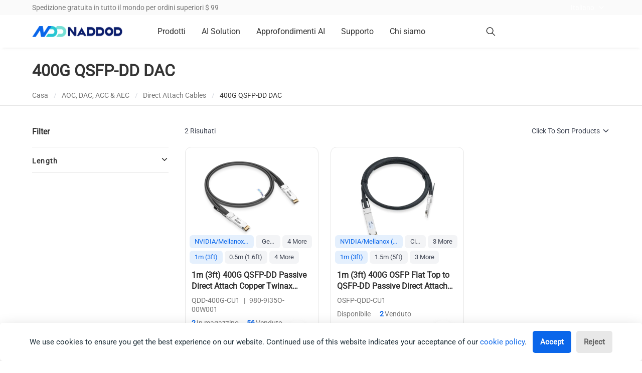

--- FILE ---
content_type: text/html
request_url: https://www.naddod.com/it/collections/400g-qsfp-dd-dac
body_size: 27556
content:
<!DOCTYPE html><html lang="it" data-theme="light" data-astro-cid-sckkx6r4> <head><meta charset="utf-8"><meta http-equiv="X-UA-Compatible" content="IE=edge"><meta name="viewport" content="width=device-width, initial-scale=1.0, maximum-scale=2.0"><link rel="sitemap" href="/sitemap.xml"><title>400G QSFP-DD DAC Cables-NADDOD</title><meta name="description" content="NADDOD 400G QSFP-DD DAC cables deliver high bandwidth and low latency performance for 400G Ethernet connectivity, making them ideal for data centers and AI/HPC environments."><meta name="keywords" content="400g dac, 400g qsfp-dd dac, qsfpdd dac"><link rel="icon" href="https://resource.naddod.com/images/wb-content/2023-07-19/ndd-007230.webp"><meta property="og:url" content="https://www.naddod.com/it/collections/400g-qsfp-dd-dac"><meta property="og:type" content="website"><meta property="og:title" content="400G QSFP-DD DAC Cables-NADDOD"><meta property="og:description" content="NADDOD 400G QSFP-DD DAC cables deliver high bandwidth and low latency performance for 400G Ethernet connectivity, making them ideal for data centers and AI/HPC environments."><meta property="og:image" content="https://resource.naddod.com/images/products/2022-12-26/400g-qsfp-dd-dac-main-004337.webp"><meta name="twitter:card" content="summary_large_image"><meta name="twitter:site" content="@naddodnetwork"><meta name="twitter:title" content="400G QSFP-DD DAC Cables-NADDOD"><meta name="twitter:description" content="NADDOD 400G QSFP-DD DAC cables deliver high bandwidth and low latency performance for 400G Ethernet connectivity, making them ideal for data centers and AI/HPC environments."><meta name="twitter:image" content="https://resource.naddod.com/images/products/2022-12-26/400g-qsfp-dd-dac-main-004337.webp"> <meta name="real-ip" content="3.144.45.247"><meta name="ip-country" content="US"><link rel="canonical" href="https://www.naddod.com/it/collections/400g-qsfp-dd-dac"><meta name="robots" content="noindex"><link rel="alternate" href="https://www.naddod.com/collections/400g-qsfp-dd-dac" hreflang="en"><link rel="alternate" href="https://www.naddod.com/de/collections/400g-qsfp-dd-dac" hreflang="de"><link rel="alternate" href="https://www.naddod.com/fr/collections/400g-qsfp-dd-dac" hreflang="fr"><link rel="alternate" href="https://www.naddod.com/es/collections/400g-qsfp-dd-dac" hreflang="es"><link rel="alternate" href="https://www.naddod.com/ru/collections/400g-qsfp-dd-dac" hreflang="ru"><link rel="alternate" href="https://www.naddod.com/ja/collections/400g-qsfp-dd-dac" hreflang="ja"><link rel="alternate" href="https://www.naddod.com/ko/collections/400g-qsfp-dd-dac" hreflang="ko"><link rel="alternate" href="https://www.naddod.com/pt/collections/400g-qsfp-dd-dac" hreflang="pt"><link rel="alternate" href="https://www.naddod.com/it/collections/400g-qsfp-dd-dac" hreflang="it"><link rel="alternate" href="https://www.naddod.com/collections/400g-qsfp-dd-dac" hreflang="x-default"><link rel="preconnect" href="https://cdnjs.cloudflare.com" crossorigin><link rel="preconnect" href="https://embed.tawk.to" crossorigin><!-- <HeadPlugins /> --><!-- google site verification --><meta name="google-site-verification" content="bdesbeUK9lGy-e-bjm12JFXxMCoxHXSSxT9eesHa6pA"><!-- init consent --><script type="module">(function(n,r,c,s,t){var i,e,o;n[t]=n[t]||[],i=function(){var a={ti:"187201610",enableAutoSpaTracking:!0};a.q=n[t],n[t]=new UET(a),n[t].push("pageLoad")},e=r.createElement(c),e.src=s,e.async=1,e.onload=e.onreadystatechange=function(){var a=this.readyState;a&&a!=="loaded"&&a!=="complete"||(i(),e.onload=e.onreadystatechange=null)},o=r.getElementsByTagName(c)[0],o.parentNode.insertBefore(e,o)})(window,document,"script","//bat.bing.com/bat.js","uetq");</script><!-- Google tag (gtag.js) --><script defer async src="https://www.googletagmanager.com/gtag/js?id=UA-236339164-2"></script><script defer>
  window.dataLayer = window.dataLayer || [];
  function gtag() {
    dataLayer.push(arguments);
  }
  gtag('js', new Date());
  // Configuring multiple IDs in a single gtag
  gtag('config', 'UA-236339164-2'); // Google Analytics
  gtag('config', 'AW-10961584717'); // Google Ads 1
  gtag('config', 'AW-16828651567'); // Google Ads 2
</script><!-- Google Tag Manager --><script defer>
  (function (w, d, s, l, i) {
    w[l] = w[l] || [];
    w[l].push({ 'gtm.start': new Date().getTime(), event: 'gtm.js' });
    var f = d.getElementsByTagName(s)[0],
      j = d.createElement(s),
      dl = l != 'dataLayer' ? '&l=' + l : '';
    j.async = true;
    j.src = 'https://www.googletagmanager.com/gtm.js?id=' + i + dl;
    f.parentNode.insertBefore(j, f);
  })(window, document, 'script', 'dataLayer', 'GTM-TDB6TLV');
</script><!-- End Google Tag Manager --><!--Start of Tawk.to Script--><script defer>
  var Tawk_API = Tawk_API || {},
    Tawk_LoadStart = new Date();
  (function () {
    var s1 = document.createElement('script'),
      s0 = document.getElementsByTagName('script')[0];
    s1.async = true;
    s1.src = 'https://embed.tawk.to/635b4f93b0d6371309cbf6a3/1ggeatmum';
    s1.charset = 'UTF-8';
    s1.setAttribute('crossorigin', '*');
    s0.parentNode.insertBefore(s1, s0);
  })();


  window.Tawk_API.onChatStarted = function () {
    window.dataLayer.push({
      event: 'livechat_open',
    });
  };
</script><!--End of Tawk.to Script--><!-- Meta Pixel Code --><script defer>
  !(function (f, b, e, v, n, t, s) {
    if (f.fbq) return;
    n = f.fbq = function () {
      n.callMethod ? n.callMethod.apply(n, arguments) : n.queue.push(arguments);
    };
    if (!f._fbq) f._fbq = n;
    n.push = n;
    n.loaded = !0;
    n.version = '2.0';
    n.queue = [];
    t = b.createElement(e);
    t.async = !0;
    t.src = v;
    s = b.getElementsByTagName(e)[0];
    s.parentNode.insertBefore(t, s);
  })(window, document, 'script', 'https://connect.facebook.net/en_US/fbevents.js');
  fbq('init', '995134475261610');
  fbq('track', 'PageView');
</script><noscript><img height="1" width="1" style="display:none" src="https://www.facebook.com/tr?id=995134475261610&ev=PageView&noscript=1"></noscript><!-- End Meta Pixel Code --><!-- Linkedin Code --><script type="text/javascript" defer>
  _linkedin_partner_id = '6201604';
  window._linkedin_data_partner_ids = window._linkedin_data_partner_ids || [];
  window._linkedin_data_partner_ids.push(_linkedin_partner_id);
</script><script type="text/javascript" defer>
  (function (l) {
    if (!l) {
      window.lintrk = function (a, b) {
        window.lintrk.q.push([a, b]);
      };
      window.lintrk.q = [];
    }
    var s = document.getElementsByTagName('script')[0];
    var b = document.createElement('script');
    b.type = 'text/javascript';
    b.async = true;
    b.src = 'https://snap.licdn.com/li.lms-analytics/insight.min.js';
    s.parentNode.insertBefore(b, s);
  })(window.lintrk);
</script><!-- Bing Ads Code --><script type="module">(function(n){n.dataLayer=n.dataLayer||[];function o(){dataLayer.push(arguments)}class i{constructor(){this.banner=void 0,this.config=void 0,this.tracking=void 0,this.PreBanner=void 0,this.Cookies=void 0,this.DOMbanner=void 0}render(){this.checkStatus()}createDOMElements(){this.Cookies=document.createElement("div"),this.Cookies.innerHTML=`<div id="glowCookies-banner" class="glowCookies__banner glowCookies__banner__${this.config.bannerStyle} glowCookies__ ${this.config.border} glowCookies__ ${this.config.position}" style="background-color: ${this.banner.background};"><p style="color: ${this.banner.color};">${this.banner.description.replace("link_href",this.banner.link)}</p><div class="btn__section"><button type="button" id="acceptCookies" class="btn__accept accept__btn__styles" style="color: ${this.banner.acceptBtn.color}; background-color: ${this.banner.acceptBtn.background};">${this.banner.acceptBtn.text}</button>
        <button type="button" id="rejectCookies" class="btn__reject reject__btn__styles" style="color: ${this.banner.rejectBtn.color}; background-color: ${this.banner.rejectBtn.background};">${this.banner.rejectBtn.text}</button></div></div>`,document.body.appendChild(this.Cookies),this.DOMbanner=document.getElementById("glowCookies-banner"),document.getElementById("acceptCookies").addEventListener("click",()=>this.acceptCookies()),document.getElementById("rejectCookies").addEventListener("click",()=>this.rejectCookies())}checkStatus(){localStorage.getItem("GlowCookies")||this.openSelector()}openManageCookies(){this.DOMbanner.classList.remove("glowCookies__show")}openSelector(){this.createDOMElements(),this.DOMbanner.classList.add("glowCookies__show")}acceptCookies(){localStorage.setItem("GlowCookies","1"),this.activateTracking(),this.openManageCookies()}rejectCookies(){this.openManageCookies()}activateTracking(){o("consent","update",{ad_storage:"granted",ad_user_data:"granted",ad_personalization:"granted",analytics_storage:"granted"})}start(a,e){e||(e={});const t=new r(a);this.config={border:e.border||"border",position:e.position||"left",hideAfterClick:e.hideAfterClick||!1,bannerStyle:e.style||2},this.tracking={AnalyticsCode:e.analytics||void 0,FacebookPixelCode:e.facebookPixel||void 0,HotjarTrackingCode:e.hotjar||void 0,customScript:e.customScript||void 0},this.banner={description:e.bannerDescription||t.bannerDescription,linkText:e.bannerLinkText||t.bannerLinkText,link:e.policyLink||"#link",background:e.bannerBackground||"#fff",color:e.bannerColor||"#1d2e38",heading:e.bannerHeading!=="none"?e.bannerHeading||t.bannerHeading:"",acceptBtn:{text:e.acceptBtnText||t.acceptBtnText,background:e.acceptBtnBackground||"#0a66ea",color:e.acceptBtnColor||"#fff"},rejectBtn:{text:e.rejectBtnText||t.rejectBtnText,background:e.rejectBtnBackground||"#E8E8E8",color:e.rejectBtnColor||"#636363"},manageCookies:{color:e.manageColor||"#1d2e38",background:e.manageBackground||"#fff",text:e.manageText||t.manageText}},localStorage.getItem("GlowCookies")==="1"?o("consent","default",{ad_storage:"granted",ad_user_data:"granted",ad_personalization:"granted",analytics_storage:"granted"}):o("consent","default",{ad_storage:"denied",ad_user_data:"denied",ad_personalization:"denied",analytics_storage:"denied"}),n.addEventListener("DOMContentLoaded",()=>{this.render()})}}class r{constructor(a){this.init();let e=this.arrLang[a]||this.arrLang.en;this.bannerHeading=e.bannerHeading,this.bannerDescription=e.bannerDescription,this.bannerLinkText=e.bannerLinkText,this.acceptBtnText=e.acceptBtnText,this.rejectBtnText=e.rejectBtnText,this.manageText=e.manageText}init(){this.arrLang={en:{bannerHeading:"",bannerDescription:"We use cookies to ensure you get the best experience on our website. Continued use of this website indicates your acceptance of our <a target='blank' class='link-href' href='link_href'>cookie policy</a>.",bannerLinkText:"",acceptBtnText:"Accept",rejectBtnText:"Reject",manageText:"Manage cookies"}}}}n.glowCookies=new i,n.glowCookies.start("en",{style:2,policyLink:"/privacy-and-cookies.html"})})(window);</script><script src="https://analytics.ahrefs.com/analytics.js" data-key="+HTG6I4WrWd+XMyNvobE1Q" async></script><noscript><img height="1" width="1" style="display:none;" alt="" src="https://px.ads.linkedin.com/collect/?pid=6201604&fmt=gif"></noscript><!-- End Linkedin Code --><script type="module">async function i(){try{let t=function(){const e=document.querySelector(".widget-visible iframe");if(e){e.style.setProperty("bottom","90px","important");return}setTimeout(t,300)};var n=t;t()}catch{const e=document.querySelector(".widget-visible");if(e){let o=function(){const r=e.querySelector("iframe");if(r){r.style.setProperty("bottom","90px","important");return}setTimeout(o,300)};var n=o;o()}}}window.location.origin==="https://www.naddod.com"&&(document.readyState==="loading"?document.addEventListener("DOMContentLoaded",i):i());</script><script type="module" src="/_astro/Layout.astro_astro_type_script_index_1_lang.CKEvwnBN.js"></script><style>.content[data-astro-cid-wzyvxdxk]{height:41px!important;line-height:41px!important;margin-bottom:0!important;font-size:14px!important}@media(max-width:960px){.content[data-astro-cid-wzyvxdxk]{display:none}}.content[data-astro-cid-wzyvxdxk] ul[data-astro-cid-wzyvxdxk]{margin:0!important;text-align:center}.content[data-astro-cid-wzyvxdxk] ul[data-astro-cid-wzyvxdxk] li[data-astro-cid-wzyvxdxk]{margin-top:0!important}.content[data-astro-cid-wzyvxdxk] ul[data-astro-cid-wzyvxdxk] li[data-astro-cid-wzyvxdxk]:not(:last-child) a[data-astro-cid-wzyvxdxk]{color:#777!important}.content[data-astro-cid-wzyvxdxk] ul[data-astro-cid-wzyvxdxk] li[data-astro-cid-wzyvxdxk] a[data-astro-cid-wzyvxdxk]{color:#363636!important}.content[data-astro-cid-wzyvxdxk] ul[data-astro-cid-wzyvxdxk] li[data-astro-cid-wzyvxdxk] a[data-astro-cid-wzyvxdxk]:hover{color:#333!important}.content[data-astro-cid-wzyvxdxk] ul[data-astro-cid-wzyvxdxk] li[data-astro-cid-wzyvxdxk]:nth-of-type(1){line-height:41px}.content[data-astro-cid-wzyvxdxk] ul[data-astro-cid-wzyvxdxk] .is-active[data-astro-cid-wzyvxdxk]{color:#333!important}
</style>
<link rel="stylesheet" href="/_astro/login.fqs8c-MN.css">
<link rel="stylesheet" href="/_astro/_slug_.r2_o7fRC.css">
<link rel="stylesheet" href="/_astro/_slug_.CKDugr9d.css">
<style>.bg[data-astro-cid-kfmu6q4a]{width:100%;text-align:center;background-color:#fff;margin-bottom:32px}.content[data-astro-cid-kfmu6q4a]{padding:10rem 0}
</style>
<link rel="stylesheet" href="/_astro/login.LIFDIPE8.css">
<style>.list_page[data-astro-cid-qqca2g53]{display:flex;justify-content:center}.list_page[data-astro-cid-qqca2g53] .list_page_container[data-astro-cid-qqca2g53]{width:100%}
.pre_page[data-v-8cc51b12]{cursor:pointer}.ndd-pagination[data-v-8cc51b12]{display:flex;align-items:center;justify-content:center}.ndd-pagination button[data-v-8cc51b12]{margin-right:20px}.ndd-pagination button[data-v-8cc51b12]:last-child{margin-right:0}.ndd-pagination .chevron-back-outline[data-v-8cc51b12]{background:initial;border:initial;font-size:16px}.ndd-pagination .chevron-back-outline .md[data-v-8cc51b12]{vertical-align:middle}.ndd-pagination .Pagination[data-v-8cc51b12]{display:flex;align-items:center;color:#000000a6}.ndd-pagination .Pagination input[data-v-8cc51b12]{border:1px solid rgba(0,0,0,.65);width:36px;height:22px;border-radius:5px;color:#000000a6;padding:8px;text-align:center}.ndd-pagination .Pagination .slash[data-v-8cc51b12]{width:38px;text-align:center}.ndd-pagination .page_btn[data-v-8cc51b12]{transition:all .4s}.ndd-pagination .page_btn .iconfont[data-v-8cc51b12]{font-size:12px;color:#000000a6}.ndd-pagination .page_btn.page_btn_disable[data-v-8cc51b12]{opacity:.4}.ndd-pagination .page_btn.page_btn_disable[data-v-8cc51b12]:hover{background:#fff}.ndd-pagination .page_btn[data-v-8cc51b12]:hover{background:#f2f2f2;border-radius:4px;transition:all .4s}.ndd-pagination .page_btn.hover_active[data-v-8cc51b12]{background:#f2f2f2}.ndd-pagination .page_num[data-v-8cc51b12]{color:#89898c;outline:none;display:inline-block;font-size:14px;cursor:pointer;width:22px;height:22px;border:initial;border-radius:5px;background:initial;justify-content:center;text-align:center;padding:0}.ndd-pagination .page_num[disabled][data-v-8cc51b12]{color:#89898c;text-decoration:none}.ndd-pagination .page_num.active[data-v-8cc51b12]{color:#fff;text-decoration:none;width:22px;height:22px;background:#0a66ea;font-size:14px;font-weight:400;border-radius:5px}@media(max-width:768px){.ndd-pagination[data-v-8cc51b12]{display:flex;text-align:center}.ndd-pagination button[data-v-8cc51b12]{margin-right:8px}.ndd-pagination .Pagination[data-v-8cc51b12]{display:flex;align-items:center;color:#000000a6;justify-content:center}}.select-page-size[data-v-8cc51b12]{position:relative;margin-left:20px}.select-page-size .select-containers[data-v-8cc51b12]{width:100px;text-align:center}.select-page-size .select-containers .select-size[data-v-8cc51b12]{border:1px solid #e5e5e5;border-radius:4px;font-size:16px}.select-page-size .select-containers .line[data-v-8cc51b12]{margin-top:3px}.select-page-size .select-containers .ul-select[data-v-8cc51b12]{background:#fff;position:absolute;display:var(--v8cfa095c);z-index:1;font-size:14px;border:1px solid #e5e5e5;transition:all .4s;color:#19191a}.select-page-size .select-containers .ul-select li[data-v-8cc51b12]{width:100px;height:35px;line-height:35px;cursor:pointer}.select-page-size .select-containers .ul-select .list[data-v-8cc51b12]:hover{background:#0a66ea;color:#fff;cursor:pointer}.select-page-size .select-containers .ul-select .active[data-v-8cc51b12]{color:#89898c;text-decoration:none;background:initial}.select-page-size:hover .select-size[data-v-8cc51b12]{border-color:#19191a}.select-page-size:hover .ul-select[data-v-8cc51b12]{transition:all .4s;display:block}
</style>
<link rel="stylesheet" href="/_astro/contact-us.CKT_qQnH.css">
<style>.modal-content[data-v-45440e7a]{border-radius:24px!important;min-width:680px;transition:all .3s cubic-bezier(.25,.46,.45,.94)}.label[data-v-45440e7a]{font-weight:400!important}.box[data-v-45440e7a]{border-radius:24px;padding:0}.box .box_title[data-v-45440e7a]{display:flex;justify-content:space-between;height:72px;align-items:center;padding:0 1.5rem;border-bottom:var(--v9f57e2c4);line-height:24px;font-size:20px;position:sticky;top:0;z-index:100;background:#fff;padding:20px 24px}.box .box_title p[data-v-45440e7a]{font-weight:600;display:flex;align-items:center;color:#333;height:30px}.box .box_title .close[data-v-45440e7a]{display:flex;align-items:center;color:#333;width:24px;height:24px;cursor:pointer}.box .box_title .close ion-icon[data-v-45440e7a]{width:100%;height:100%}.box .quote_txt[data-v-45440e7a]{padding:1.5rem;font-weight:400;color:#777;font-size:14px}.box .form_box[data-v-45440e7a]{position:relative;padding:1.5rem;z-index:1}@media(max-width:960px){.modal[data-v-45440e7a]{z-index:100;padding:0 13px}.modal .modal-content[data-v-45440e7a]{width:100%;height:100%;min-width:auto;margin-top:0}}.dropdown-my[data-v-df0062c5]{display:block!important}.dropdown-my .button[data-v-df0062c5]{width:100%;justify-content:space-between;border-radius:8px!important}.dropdown-my .button span[data-v-df0062c5]{font-size:14px}.dropdown-my .button[data-v-df0062c5]:focus{box-shadow:none;border-color:#4a4a4a}.dropdown-my .dropdown-menu[data-v-df0062c5]{width:100%;padding-top:0;height:0;overflow:hidden;transition:all .3s}.dropdown-my .dropdown-menu .dropdown-content .search-country[data-v-df0062c5]{display:block;height:42px;line-height:22px;font-size:1rem;border-radius:3px;padding:10px 12px;transition:all .3s;color:#333;width:calc(100% - 24px);background-color:#f7f7f7;border:none;margin:4px auto}.dropdown-my .dropdown-menu .dropdown-content .search-country[data-v-df0062c5]:focus-visible,.dropdown-my .dropdown-menu .dropdown-content .search-country[data-v-df0062c5]:focus{outline:none!important;border:none!important}.dropdown-my .dropdown-menu .dropdown-content .content-wrapper[data-v-df0062c5]{height:230px;overflow:auto}.dropdown-my .dropdown-menu .dropdown-content .content-wrapper .dropdown-item[data-v-df0062c5]{font-size:1rem;cursor:pointer}.dropdown-my .dropdown-menu .dropdown-content .content-wrapper .dropdown-item[data-v-df0062c5]:hover{color:#0a66ea}
.search-title[data-v-f6dfb4fe]{margin-top:24px;font-size:14px;color:#777}.hander-search-content-item[data-v-f6dfb4fe]{display:flex;align-items:center;justify-content:flex-start;padding-top:32px}.hander-search-content-item .search-btn[data-v-f6dfb4fe]{background:#0a66ea;border:none;outline:none;cursor:pointer;width:90px;height:42px;font-weight:400;font-size:16px;color:#fff;line-height:19px;border-radius:0 4px 4px 0}.hander-search-content-item .input[data-v-f6dfb4fe]{border:none;outline:none;width:100%;height:100%;font-size:16px;background:#f5f5f5;height:42px;border-radius:4px 0 0 4px;padding:0 14px}.hander-search-content-item .input[data-v-f6dfb4fe]:focus{outline:none;border:none}.hander-search-content-item .input[data-v-f6dfb4fe]::placeholder{color:#999;font-weight:600}.hander-search-content-item .input[data-v-f6dfb4fe]:focus{outline:none!important;border:none!important;box-shadow:none!important}.recent-search-list[data-v-f6dfb4fe]{display:contents;align-items:center;justify-content:flex-start;margin-top:16px;white-space:pre;margin-left:10px}.recent-search-list .recent-search-list-item[data-v-f6dfb4fe]{margin-right:16px;border-radius:4px;border:1px solid #E6E6E6;display:inline-block;margin-top:12px;user-select:none;-webkit-user-select:none;-moz-user-select:none;-ms-user-select:none}.recent-search-list .recent-search-list-item .recent-search-list-item-title[data-v-f6dfb4fe]{padding:5px 12px 5px 16px}.recent-search-list .recent-search-list-item .recent-search-list-item-title a[data-v-f6dfb4fe]{color:#333;font-size:14px}.recent-search-list .recent-search-list-item .recent-search-list-item-title .recent-search-list-item-close[data-v-f6dfb4fe]{width:16px;height:16px;position:relative;cursor:pointer;margin-left:8px;display:inline-block;vertical-align:sub}.recent-search-list .recent-search-list-item .recent-search-list-item-title .recent-search-list-item-close[data-v-f6dfb4fe]:before,.recent-search-list .recent-search-list-item .recent-search-list-item-title .recent-search-list-item-close[data-v-f6dfb4fe]:after{content:"";position:absolute;top:50%;left:50%;width:12px;height:2px;background-color:#999;transform-origin:center}.recent-search-list .recent-search-list-item .recent-search-list-item-title .recent-search-list-item-close[data-v-f6dfb4fe]:before{transform:translate(-50%,-50%) rotate(45deg)}.recent-search-list .recent-search-list-item .recent-search-list-item-title .recent-search-list-item-close[data-v-f6dfb4fe]:after{transform:translate(-50%,-50%) rotate(-45deg)}.recent-search-list .recent-search-list-item .recent-search-list-item-title .recent-search-list-item-close[data-v-f6dfb4fe]:hover:before,.recent-search-list .recent-search-list-item .recent-search-list-item-title .recent-search-list-item-close[data-v-f6dfb4fe]:hover:after{background-color:#333}.header-search-close-btn-icon[data-v-f6dfb4fe]{width:100%;height:100%}.header-search-close-btn[data-v-f6dfb4fe]{position:absolute;right:0;top:45px;cursor:pointer;z-index:10;width:20px;height:20px}.header-search-close-btn[data-v-f6dfb4fe]:before,.header-search-close-btn[data-v-f6dfb4fe]:after{content:"";position:absolute;top:50%;left:50%;width:16px;height:2px;background-color:#999;transform-origin:center;font-weight:600}.header-search-close-btn[data-v-f6dfb4fe]:before{transform:translate(-50%,-50%) rotate(45deg)}.header-search-close-btn[data-v-f6dfb4fe]:after{transform:translate(-50%,-50%) rotate(-45deg)}.header-search-close-btn[data-v-f6dfb4fe]:hover:before,.header-search-close-btn[data-v-f6dfb4fe]:hover:after{background-color:#333}
@charset "UTF-8";.contactUs-form[data-v-fe545878]{display:flex;align-items:center}.contactUs-form .search-form[data-v-fe545878]{margin-right:16px}.contactUs-form .search-form .field[data-v-fe545878]{margin-bottom:initial}.contactUs-form .contact_btn_us[data-v-fe545878]{height:40px;border-radius:20px;border:1px solid #fff;color:#fff;font-weight:400;font-size:16px;line-height:24px;text-align:center;padding:7px 20px}.search-form[data-v-fe545878]{position:relative;z-index:9;width:233px}.search-form ion-icon[data-v-fe545878]{color:#333}.search-form .related-word-wrap[data-v-fe545878]{width:100%;position:absolute;background-color:#fff;transition:all .3s;overflow:hidden}.search-form .related-word-wrap .related-word[data-v-fe545878]{width:100%;padding:16px 8px;color:#333}.search-form .related-word-wrap .flex[data-v-fe545878]{display:flex;justify-content:space-between;padding-left:8px}.search-form .related-word-wrap .flex .related-title[data-v-fe545878]{font-size:16px;line-height:24px;font-weight:600}.search-form .related-word-wrap .flex .refresh[data-v-fe545878]{color:#0a66ea;display:flex;align-items:center}.search-form .related-word-wrap .flex .refresh .refresh-icon[data-v-fe545878]{scale:.8;line-height:0px}.search-form .related-word-wrap .flex .refresh .name[data-v-fe545878]{font-size:14px;margin:0 8px 0 4px}.search-form .related-word-wrap .results[data-v-fe545878]{margin-top:4px}.search-form .related-word-wrap .results li[data-v-fe545878]{position:relative;height:50px;overflow:hidden;text-overflow:ellipsis;white-space:nowrap;border-radius:3px;padding:0 24px 0 8px;height:32px;line-height:32px;font-size:14px}.search-form .related-word-wrap .results li .wrong[data-v-fe545878]{display:none;position:absolute;top:0;right:0;width:24px;cursor:pointer;scale:.6}.search-form .related-word-wrap .results li[data-v-fe545878]:hover{background-color:#f6f6f6;color:#0a66ea}.search-form .related-word-wrap .results li:hover .wrong[data-v-fe545878]{display:block}.search-form .related-word-wrap .discovery-header[data-v-fe545878]{margin-top:12px}.search-form .related-word-wrap .discovery[data-v-fe545878]{display:flex;flex-wrap:wrap;padding-left:8px}.search-form .related-word-wrap .discovery li[data-v-fe545878]{display:flex;padding:8px;background-color:#f1f4ff;margin:12px 12px 0 0}.search-form .related-word-wrap .discovery li .content[data-v-fe545878]{height:16px;font-size:14px;color:#333;line-height:16px}.search-form .control[data-v-fe545878]{position:relative}.search-form .control .input[data-v-fe545878]{padding-right:2rem}.search-form .control input[data-v-fe545878]::-webkit-input-placeholder{font-size:14px}.search-form .control .icon[data-v-fe545878]{position:absolute;top:.5rem;right:.5rem;cursor:pointer}.search-form .control .remover[data-v-fe545878]{width:12px;height:12px;position:absolute;top:.9rem;right:2.25rem;cursor:pointer}
.header-account .account-icon[data-v-9ac06ee6]{display:flex;flex-wrap:wrap;align-items:center;justify-content:center;cursor:pointer;text-align:center;color:#333;margin-top:0;margin-right:24px;margin-left:12px}.header-account .account-icon .icon ion-icon[data-v-9ac06ee6]{width:20px;height:20px}.header-account .account-icon .icon img[data-v-9ac06ee6]{width:20px;height:20px}.header-account .account-icon .icon .user-circle-icon-black[data-v-9ac06ee6]{display:none}.header-account .account-icon .text[data-v-9ac06ee6]{width:100%}.header-account .text[data-v-9ac06ee6]{font-size:14px}.header-account .dropdown-menu[data-v-9ac06ee6]{left:-375%;width:300px}.header-account .dropdown-menu .dropdown-content[data-v-9ac06ee6]{padding:1rem}.header-account .dropdown-menu .dropdown-content .dropdown-item[data-v-9ac06ee6]{display:flex;align-items:center;padding:.5rem 0}.header-account .dropdown-menu .dropdown-content .dropdown-item .icon[data-v-9ac06ee6]{margin-right:.25rem}.header-account .dropdown-menu .dropdown-content .dropdown-item .icon ion-icon[data-v-9ac06ee6]:nth-child(2){display:none}.header-account .dropdown-menu .dropdown-content .dropdown-item[data-v-9ac06ee6]:hover{background-color:#fff;color:#0a66e9}.header-account .dropdown-menu .dropdown-content .dropdown-item:hover ion-icon[data-v-9ac06ee6]:nth-child(1){display:none}.header-account .dropdown-menu .dropdown-content .dropdown-item:hover ion-icon[data-v-9ac06ee6]:nth-child(2){display:block}
.select-language .button.is-ghost[data-v-25ae030c]{color:#fff;font-size:14px}.select-language .button.is-ghost .chevron-down[data-v-25ae030c]{color:#fff}.select-language .button.is-ghost[data-v-25ae030c]:hover{text-decoration:none}.select-language div.dropdown-item[data-v-25ae030c]{padding-right:3rem;text-align:inherit;white-space:nowrap;width:100%;cursor:pointer}.select-language div.dropdown-item[data-v-25ae030c]:hover{background-color:#f5f5f5;color:#0a0a0a}.select-language ion-icon[data-v-25ae030c]{transition:all .2s}.select-language:hover ion-icon[data-v-25ae030c]{transform:translateY(-5%) rotate(-180deg)}.dropdown-menu[data-v-25ae030c]{top:33px}
</style>
<link rel="stylesheet" href="/_astro/contact-us.DBYBh6V6.css">
<link rel="stylesheet" href="/_astro/contact-us.DFHfWFMf.css">
<style>.dropdown-my[data-v-df0062c5]{display:block!important}.dropdown-my .button[data-v-df0062c5]{width:100%;justify-content:space-between;border-radius:8px!important}.dropdown-my .button span[data-v-df0062c5]{font-size:14px}.dropdown-my .button[data-v-df0062c5]:focus{box-shadow:none;border-color:#4a4a4a}.dropdown-my .dropdown-menu[data-v-df0062c5]{width:100%;padding-top:0;height:0;overflow:hidden;transition:all .3s}.dropdown-my .dropdown-menu .dropdown-content .search-country[data-v-df0062c5]{display:block;height:42px;line-height:22px;font-size:1rem;border-radius:3px;padding:10px 12px;transition:all .3s;color:#333;width:calc(100% - 24px);background-color:#f7f7f7;border:none;margin:4px auto}.dropdown-my .dropdown-menu .dropdown-content .search-country[data-v-df0062c5]:focus-visible,.dropdown-my .dropdown-menu .dropdown-content .search-country[data-v-df0062c5]:focus{outline:none!important;border:none!important}.dropdown-my .dropdown-menu .dropdown-content .content-wrapper[data-v-df0062c5]{height:230px;overflow:auto}.dropdown-my .dropdown-menu .dropdown-content .content-wrapper .dropdown-item[data-v-df0062c5]{font-size:1rem;cursor:pointer}.dropdown-my .dropdown-menu .dropdown-content .content-wrapper .dropdown-item[data-v-df0062c5]:hover{color:#0a66ea}.modal-content[data-v-45440e7a]{border-radius:24px!important;min-width:680px;transition:all .3s cubic-bezier(.25,.46,.45,.94)}.label[data-v-45440e7a]{font-weight:400!important}.box[data-v-45440e7a]{border-radius:24px;padding:0}.box .box_title[data-v-45440e7a]{display:flex;justify-content:space-between;height:72px;align-items:center;padding:0 1.5rem;border-bottom:var(--v9f57e2c4);line-height:24px;font-size:20px;position:sticky;top:0;z-index:100;background:#fff;padding:20px 24px}.box .box_title p[data-v-45440e7a]{font-weight:600;display:flex;align-items:center;color:#333;height:30px}.box .box_title .close[data-v-45440e7a]{display:flex;align-items:center;color:#333;width:24px;height:24px;cursor:pointer}.box .box_title .close ion-icon[data-v-45440e7a]{width:100%;height:100%}.box .quote_txt[data-v-45440e7a]{padding:1.5rem;font-weight:400;color:#777;font-size:14px}.box .form_box[data-v-45440e7a]{position:relative;padding:1.5rem;z-index:1}@media(max-width:960px){.modal[data-v-45440e7a]{z-index:100;padding:0 13px}.modal .modal-content[data-v-45440e7a]{width:100%;height:100%;min-width:auto;margin-top:0}}
</style></head> <body data-astro-cid-sckkx6r4>   <noscript> <iframe src="https://www.googletagmanager.com/ns.html?id=GTM-TDB6TLV" height="0" width="0" style="display:none;visibility:hidden" data-astro-cid-sckkx6r4></iframe> </noscript> <!-- End Google Tag Manager (noscript) --> <div class="header-top" data-astro-cid-u74macau> <div class="container" data-astro-cid-u74macau> <div class="delivery" data-astro-cid-u74macau> <a href="/it/us/support/shipping-and-delivery" data-astro-cid-u74macau> Spedizione gratuita in tutto il mondo per ordini superiori $ 99 </a> </div> <div class="actions" data-astro-cid-u74macau> <!-- <SelectCurrency
        lang={{ currency: t("head.head.currency") }}
        list={currencyList.get()}
        client:only="vue"
      /> --> <style>astro-island,astro-slot,astro-static-slot{display:contents}</style><script>(()=>{var e=async t=>{await(await t())()};(self.Astro||(self.Astro={})).only=e;window.dispatchEvent(new Event("astro:only"));})();</script><script>(()=>{var A=Object.defineProperty;var g=(i,o,a)=>o in i?A(i,o,{enumerable:!0,configurable:!0,writable:!0,value:a}):i[o]=a;var d=(i,o,a)=>g(i,typeof o!="symbol"?o+"":o,a);{let i={0:t=>m(t),1:t=>a(t),2:t=>new RegExp(t),3:t=>new Date(t),4:t=>new Map(a(t)),5:t=>new Set(a(t)),6:t=>BigInt(t),7:t=>new URL(t),8:t=>new Uint8Array(t),9:t=>new Uint16Array(t),10:t=>new Uint32Array(t),11:t=>1/0*t},o=t=>{let[l,e]=t;return l in i?i[l](e):void 0},a=t=>t.map(o),m=t=>typeof t!="object"||t===null?t:Object.fromEntries(Object.entries(t).map(([l,e])=>[l,o(e)]));class y extends HTMLElement{constructor(){super(...arguments);d(this,"Component");d(this,"hydrator");d(this,"hydrate",async()=>{var b;if(!this.hydrator||!this.isConnected)return;let e=(b=this.parentElement)==null?void 0:b.closest("astro-island[ssr]");if(e){e.addEventListener("astro:hydrate",this.hydrate,{once:!0});return}let c=this.querySelectorAll("astro-slot"),n={},h=this.querySelectorAll("template[data-astro-template]");for(let r of h){let s=r.closest(this.tagName);s!=null&&s.isSameNode(this)&&(n[r.getAttribute("data-astro-template")||"default"]=r.innerHTML,r.remove())}for(let r of c){let s=r.closest(this.tagName);s!=null&&s.isSameNode(this)&&(n[r.getAttribute("name")||"default"]=r.innerHTML)}let p;try{p=this.hasAttribute("props")?m(JSON.parse(this.getAttribute("props"))):{}}catch(r){let s=this.getAttribute("component-url")||"<unknown>",v=this.getAttribute("component-export");throw v&&(s+=` (export ${v})`),console.error(`[hydrate] Error parsing props for component ${s}`,this.getAttribute("props"),r),r}let u;await this.hydrator(this)(this.Component,p,n,{client:this.getAttribute("client")}),this.removeAttribute("ssr"),this.dispatchEvent(new CustomEvent("astro:hydrate"))});d(this,"unmount",()=>{this.isConnected||this.dispatchEvent(new CustomEvent("astro:unmount"))})}disconnectedCallback(){document.removeEventListener("astro:after-swap",this.unmount),document.addEventListener("astro:after-swap",this.unmount,{once:!0})}connectedCallback(){if(!this.hasAttribute("await-children")||document.readyState==="interactive"||document.readyState==="complete")this.childrenConnectedCallback();else{let e=()=>{document.removeEventListener("DOMContentLoaded",e),c.disconnect(),this.childrenConnectedCallback()},c=new MutationObserver(()=>{var n;((n=this.lastChild)==null?void 0:n.nodeType)===Node.COMMENT_NODE&&this.lastChild.nodeValue==="astro:end"&&(this.lastChild.remove(),e())});c.observe(this,{childList:!0}),document.addEventListener("DOMContentLoaded",e)}}async childrenConnectedCallback(){let e=this.getAttribute("before-hydration-url");e&&await import(e),this.start()}async start(){let e=JSON.parse(this.getAttribute("opts")),c=this.getAttribute("client");if(Astro[c]===void 0){window.addEventListener(`astro:${c}`,()=>this.start(),{once:!0});return}try{await Astro[c](async()=>{let n=this.getAttribute("renderer-url"),[h,{default:p}]=await Promise.all([import(this.getAttribute("component-url")),n?import(n):()=>()=>{}]),u=this.getAttribute("component-export")||"default";if(!u.includes("."))this.Component=h[u];else{this.Component=h;for(let f of u.split("."))this.Component=this.Component[f]}return this.hydrator=p,this.hydrate},e,this)}catch(n){console.error(`[astro-island] Error hydrating ${this.getAttribute("component-url")}`,n)}}attributeChangedCallback(){this.hydrate()}}d(y,"observedAttributes",["props"]),customElements.get("astro-island")||customElements.define("astro-island",y)}})();</script><astro-island uid="Z26vNJi" component-url="/_astro/SelectLanguage.B9P2Bnh4.js" component-export="default" renderer-url="/_astro/client.DmMVpr8n.js" props="{&quot;list&quot;:[1,[[0,{&quot;code&quot;:[0,&quot;en&quot;],&quot;language&quot;:[0,&quot;English&quot;]}],[0,{&quot;code&quot;:[0,&quot;de&quot;],&quot;language&quot;:[0,&quot;Deutsch&quot;]}],[0,{&quot;code&quot;:[0,&quot;fr&quot;],&quot;language&quot;:[0,&quot;Français&quot;]}],[0,{&quot;code&quot;:[0,&quot;es&quot;],&quot;language&quot;:[0,&quot;Español&quot;]}],[0,{&quot;code&quot;:[0,&quot;ru&quot;],&quot;language&quot;:[0,&quot;Русский&quot;]}],[0,{&quot;code&quot;:[0,&quot;ja&quot;],&quot;language&quot;:[0,&quot;にほんご&quot;]}],[0,{&quot;code&quot;:[0,&quot;ko&quot;],&quot;language&quot;:[0,&quot;한국어&quot;]}],[0,{&quot;code&quot;:[0,&quot;pt&quot;],&quot;language&quot;:[0,&quot;Português&quot;]}],[0,{&quot;code&quot;:[0,&quot;it&quot;],&quot;language&quot;:[0,&quot;Italiano&quot;]}]]],&quot;lang&quot;:[0,&quot;it&quot;],&quot;data-astro-cid-u74macau&quot;:[0,true]}" ssr client="only" opts="{&quot;name&quot;:&quot;SelectLanguage&quot;,&quot;value&quot;:&quot;vue&quot;}"></astro-island> <!--
      <HeaderCart
        i18nL={i18nL}
        lang={{
          route: Astro.url.pathname,
          cart: t('head.head.cart'),
          item_in_cart: t('head.head.item_in_cart'),
          qty: t('head.head.qty'),
          subtotal: t('head.head.subtotal'),
          checkout: t('head.head.checkout'),
          view_cart: t('head.head.view_cart'),
          cart_empty: t('head.head.cart_empty'),
          dialog_title: t('detail_page.cart.dialog_title'),
          cancel: t('detail_page.cart.cancel'),
          delete: t('detail_page.cart.delete'),
        }}
        isMobile={isMobile}
        client:only="vue"
      />

      <HeaderAccount
        i18nL={i18nL}
        from={from}
        lang={{
          sign_in: t('head.head.sign_in'),
          my_account: t('head.head.my_account'),
          welcome_back: t('head.head.welcome_back'),
          orders: t('head.head.orders'),
          quotes: t('head.head.quotes'),
          manage_profile: t('head.head.manage_profile'),
          create_account: t('head.head.create_account'),
          sign_out: t('head.head.sign_out'),
        }}
        client:only="vue"
      /> --> </div> </div> </div>  <div class="header-p" data-astro-cid-q7bacrvc> <div class="container" data-astro-cid-q7bacrvc> <div class="header" data-astro-cid-q7bacrvc> <div class="header-fx" data-astro-cid-q7bacrvc> <div class="logo" data-astro-cid-q7bacrvc> <a href="/it" aria-label="logo" data-astro-cid-q7bacrvc> <img src="https://resource.naddod.com/images/wb-content/2023-01-30/logo-footer-005749.webp" alt="logo" data-astro-cid-q7bacrvc="true" loading="lazy" decoding="async" fetchpriority="auto" width="216" height="24" class="logo-img-black"> <img src="/svg/logo-w.svg" alt="logo" data-astro-cid-q7bacrvc="true" loading="lazy" decoding="async" fetchpriority="auto" width="216" height="24" class="logo-img-fff"> </a> </div> <div class="header-nav" data-astro-cid-q7bacrvc> <nav class="left-nav" data-astro-cid-q7bacrvc> <div class="nav-item" id="Products" data-astro-cid-q7bacrvc>Prodotti</div> <div class="nav-item" id="Solution" data-astro-cid-q7bacrvc> <!-- <a href={l('/solution/ai-networking/infiniband')}> --> <a class="pointer-none" data-astro-cid-q7bacrvc> AI Solution <!-- AI Solution --> </a> </div> <div class="nav-item" id="AiInsights" data-astro-cid-q7bacrvc> <a href="/it/ai-insights" data-astro-cid-q7bacrvc>Approfondimenti AI</a> </div> <div class="nav-item" id="Support" data-astro-cid-q7bacrvc> Supporto </div><div class="nav-item" id="AboutUs" data-astro-cid-q7bacrvc> Chi siamo </div> <!-- <div class="nav-item" id="Resource">
            <a href={l('/blog')}>{t('head.head.resource')}</a>
          </div> --> <!--  --> <!-- <div class="nav-item">
            <a href={l('/about-us/contact-us')}>{t('head.head.contact_us')}</a>
          </div> --> </nav> </div> </div> <div class="header-actions" data-astro-cid-q7bacrvc> <span class="icon hander-search-icon" data-astro-cid-q7bacrvc> <ion-icon src="/svg/icon-nav-search-normal.svg" class="hander-search-ion-black" data-astro-cid-q7bacrvc="true"></ion-icon> <ion-icon src="/svg/search-fff.svg" class="hander-search-ion-icon-fff" data-astro-cid-q7bacrvc="true"></ion-icon> </span> <astro-island uid="Z2fQ8z8" component-url="/_astro/HeaderCart.BIQreqX5.js" component-export="default" renderer-url="/_astro/client.DmMVpr8n.js" props="{&quot;i18nL&quot;:[0,&quot;/it&quot;],&quot;lang&quot;:[0,{&quot;route&quot;:[0,&quot;/it/collections/400g-qsfp-dd-dac&quot;],&quot;cart&quot;:[0,&quot;Carrello&quot;],&quot;item_in_cart&quot;:[0,&quot;Articoli nel carrello&quot;],&quot;qty&quot;:[0,&quot;Qtà&quot;],&quot;subtotal&quot;:[0,&quot;totale parziale&quot;],&quot;checkout&quot;:[0,&quot;Guardare&quot;],&quot;view_cart&quot;:[0,&quot;Visualizza carrello&quot;],&quot;cart_empty&quot;:[0,&quot;Non ci sono articoli nel carrello&quot;],&quot;dialog_title&quot;:[0,&quot;Are you sure you want to remove this item from your basket?&quot;],&quot;cancel&quot;:[0,&quot;Annulla&quot;],&quot;delete&quot;:[0,&quot;Eliminare&quot;]}],&quot;isMobile&quot;:[0,false],&quot;data-astro-cid-q7bacrvc&quot;:[0,true]}" ssr client="only" opts="{&quot;name&quot;:&quot;HeaderCart&quot;,&quot;value&quot;:&quot;vue&quot;}"></astro-island> <astro-island uid="KFcdX" component-url="/_astro/HeaderAccount.Bqzjpj3B.js" component-export="default" renderer-url="/_astro/client.DmMVpr8n.js" props="{&quot;i18nL&quot;:[0,&quot;/it&quot;],&quot;from&quot;:[0,&quot;/it/collections/400g-qsfp-dd-dac&quot;],&quot;lang&quot;:[0,{&quot;sign_in&quot;:[0,&quot;Registrazione&quot;],&quot;my_account&quot;:[0,&quot;Il mio conto&quot;],&quot;welcome_back&quot;:[0,&quot;xxx Bentornato!&quot;],&quot;orders&quot;:[0,&quot;Ordini&quot;],&quot;quotes&quot;:[0,&quot;Citazioni&quot;],&quot;manage_profile&quot;:[0,&quot;Gestisci profilo&quot;],&quot;create_account&quot;:[0,&quot;Creare un account&quot;],&quot;sign_out&quot;:[0,&quot;disconnessione&quot;]}],&quot;data-astro-cid-q7bacrvc&quot;:[0,true]}" ssr client="only" opts="{&quot;name&quot;:&quot;HeaderAccount&quot;,&quot;value&quot;:&quot;vue&quot;}"></astro-island> <astro-island uid="29vaCe" component-url="/_astro/HeaderSearch.CQUAjLGi.js" component-export="default" renderer-url="/_astro/client.DmMVpr8n.js" props="{&quot;i18nL&quot;:[0,&quot;/it&quot;],&quot;lang&quot;:[0,{&quot;search&quot;:[0,&quot;Ricerca&quot;]}],&quot;query&quot;:[0,null],&quot;contacts&quot;:[1,[[0,{&quot;banner&quot;:[0,&quot;https://resource.naddod.com/images/wb-content/2023-01-17/singapore-1-005534.jpg&quot;],&quot;title&quot;:[0,&quot;Centro operativo globale&quot;],&quot;phone&quot;:[0,&quot;+(65) 6018 4212&quot;],&quot;address&quot;:[0,&quot;161 Kallang Way #03-02 Singapore 349247&quot;],&quot;site&quot;:[0,&quot;NADDOD Pte. srl.&quot;]}],[0,{&quot;banner&quot;:[0,&quot;https://resource.naddod.com/images/wb-content/2023-01-17/canada-3-005532.jpg&quot;],&quot;title&quot;:[0,&quot;Ufficio di supporto tecnico degli Stati Uniti&quot;],&quot;phone&quot;:[0,&quot;+1 302 698 7529&quot;],&quot;address&quot;:[0,&quot;401 E Marsh Ln Newport DE 19804, Stati Uniti&quot;]}],[0,{&quot;banner&quot;:[0,&quot;https://resource.naddod.com/images/wb-content/2023-01-17/united-kingdom-4-2-005564.jpg&quot;],&quot;title&quot;:[0,&quot;Ufficio del servizio clienti CA&quot;],&quot;phone&quot;:[0,&quot;+1 (855) 7062 447&quot;],&quot;address&quot;:[0,&quot;1612-1288 Rue Saint-Antoine O, Montréal, QC H3C 0X6, Canada&quot;]}],[0,{&quot;banner&quot;:[0,&quot;https://resource.naddod.com/images/wb-content/2023-01-17/united-states-2-005531.jpg&quot;],&quot;title&quot;:[0,&quot;Ufficio del servizio clienti del Regno Unito&quot;],&quot;phone&quot;:[0,&quot;+44 8083 041 560&quot;],&quot;address&quot;:[0,&quot;3-5 Woodbridge Meadows, Londra, Regno Unito&quot;]}]]],&quot;form&quot;:[0,{&quot;leave_a_message&quot;:[0,&quot;Lasciate un messaggio&quot;],&quot;first_name&quot;:[0,&quot;Nome di battesimo&quot;],&quot;last_name&quot;:[0,&quot;Cognome&quot;],&quot;email_address&quot;:[0,&quot;Indirizzo e-mail&quot;],&quot;company_organization&quot;:[0,&quot;Azienda / Organizzazione&quot;],&quot;country_region&quot;:[0,&quot;Paese/Regione&quot;],&quot;phone_number&quot;:[0,&quot;Numero di telefono&quot;],&quot;your_inquiry&quot;:[0,&quot;La tua richiesta&quot;],&quot;your_inquiry_desc&quot;:[0,&quot;Inserisci il tuo messaggio&quot;],&quot;privacy_policy&quot;:[0,&quot;Accetto l&#39;&lt;a class=&#39;a_underline&#39; href=&#39;/it/privacy-and-cookies.html&#39;&gt;Informativa sulla privacy e i &lt;a class=&#39;a_underline&#39; href=&#39;/it/terms-and-conditions.html&#39;&gt;Termini&lt;/a&gt; di utilizzo&lt;/a&gt; di NADDOD.&quot;],&quot;email_us&quot;:[0,&quot;Mandaci una email&quot;],&quot;banner&quot;:[0,&quot;Contattaci&quot;],&quot;Message&quot;:[0,&quot;Messaggio&quot;],&quot;how_can_we_help&quot;:[0,&quot;Come possiamo aiutare?&quot;],&quot;company_information&quot;:[0,&quot;Informazioni sulla società&quot;],&quot;learn_more&quot;:[0,&quot;Saperne di più&quot;],&quot;dialog_title&quot;:[0,&quot;Are you sure you want to remove this item from your basket?&quot;],&quot;technical_questions&quot;:[0,&quot;Il nostro team di esperti si trova in tutto il mondo, il che significa che possiamo rispondere a qualsiasi domanda tecnica, indipendentemente dalla tua posizione.&quot;],&quot;submit&quot;:[0,&quot;Invia&quot;],&quot;choose_country&quot;:[0,&quot;Si prega di scegliere il proprio paese&quot;],&quot;search_tip&quot;:[0,&quot;Cerca il tuo paese/regione&quot;],&quot;choose_region&quot;:[0,&quot;Si prega di scegliere la propria regione&quot;],&quot;comments_error&quot;:[0,&quot;Scrivi altri commenti sulla tua richiesta.&quot;],&quot;first_name_error&quot;:[0,&quot;Per favore immettere il proprio Nome.&quot;],&quot;last_name_error&quot;:[0,&quot;Inserisci il tuo cognome.&quot;],&quot;email_error&quot;:[0,&quot;Inserisci il tuo indirizzo email.&quot;],&quot;submit_success_us_desc&quot;:[0,&quot;Your request has been submitted successfully. Our sales manager will contact you soon.&quot;],&quot;phone_error1&quot;:[0,&quot;Per favore immetti il tuo numero di telefono.&quot;],&quot;phone_error2&quot;:[0,&quot;Il tuo numero di telefono deve essere di almeno 6 cifre.&quot;],&quot;privacy_policy_error&quot;:[0,&quot;Assicurati di accettare la nostra Informativa sulla privacy e i Termini di utilizzo.&quot;],&quot;global_local_service&quot;:[0,&quot;/it/support/global-local-service&quot;],&quot;request_submitted&quot;:[0,&quot;/it/request-submitted&quot;],&quot;contact_us_title&quot;:[0,&quot;Contatto&quot;],&quot;help&quot;:[1,[[0,{&quot;tit&quot;:[0,&quot;Richiedi un campione gratuito&quot;],&quot;txt&quot;:[0,&quot;Per ridurre i costi di prova ed errore per i nostri clienti, forniamo un servizio di campionamento gratuito.&quot;],&quot;url&quot;:[0,&quot;/it/support/request-sample&quot;]}],[0,{&quot;tit&quot;:[0,&quot;Preventivo in blocco&quot;],&quot;txt&quot;:[0,&quot;Adatto a clienti con acquisti di grandi volumi o progetti di appalto, con supporto flessibile alla contrattazione online.&quot;],&quot;url&quot;:[0,&quot;/it/support/bulk-quotation-request&quot;]}],[0,{&quot;tit&quot;:[0,&quot;Supporto tecnico&quot;],&quot;txt&quot;:[0,&quot;Supporto tecnico pre-vendita e post-vendita professionale e servizi di progettazione di soluzioni gratuiti&quot;],&quot;url&quot;:[0,&quot;/it/support/request-tech-support&quot;]}],[0,{&quot;tit&quot;:[0,&quot;Chat dal vivo&quot;],&quot;txt&quot;:[0,&quot;Siamo qui per aiutare. Inviaci un messaggio ora per una risposta rapida.&quot;],&quot;url&quot;:[0,&quot;javascript:void(Tawk_API.toggle())&quot;]}]]]}],&quot;mails&quot;:[1,[[0,{&quot;icon&quot;:[0,&quot;https://resource.naddod.com/images/wb-content/2022-11-03/mail-1-002496.png&quot;],&quot;title&quot;:[0,&quot;Per esigenze di ordine&quot;],&quot;address&quot;:[0,&quot;sales@naddod.com&quot;]}],[0,{&quot;icon&quot;:[0,&quot;https://resource.naddod.com/images/wb-content/2022-11-03/mail-2-002497.png&quot;],&quot;title&quot;:[0,&quot;Per il servizio clienti&quot;],&quot;address&quot;:[0,&quot;support@naddod.com&quot;]}],[0,{&quot;icon&quot;:[0,&quot;https://resource.naddod.com/images/wb-content/2022-11-03/mail-3-002500.png&quot;],&quot;title&quot;:[0,&quot;Per supporto tecnico&quot;],&quot;address&quot;:[0,&quot;tech@naddod.com&quot;]}],[0,{&quot;icon&quot;:[0,&quot;https://resource.naddod.com/images/wb-content/2022-11-03/mail-4-002498.png&quot;],&quot;title&quot;:[0,&quot;Per il marketing e le pubbliche relazioni&quot;],&quot;address&quot;:[0,&quot;media@naddod.com&quot;]}],[0,{&quot;icon&quot;:[0,&quot;https://resource.naddod.com/images/wb-content/2022-11-03/mail-5-002499.png&quot;],&quot;title&quot;:[0,&quot;Per la cooperazione&quot;],&quot;address&quot;:[0,&quot;agency@naddod.com&quot;]}],[0,{&quot;icon&quot;:[0,&quot;https://resource.naddod.com/images/wb-content/2022-11-03/mail-6-002501.png&quot;],&quot;title&quot;:[0,&quot;Per altre informazioni&quot;],&quot;address&quot;:[0,&quot;info@naddod.com&quot;]}]]],&quot;data-astro-cid-q7bacrvc&quot;:[0,true]}" ssr client="only" opts="{&quot;name&quot;:&quot;HeaderSearch&quot;,&quot;value&quot;:&quot;vue&quot;}"></astro-island> </div> </div> <div class="header-nav-content" data-astro-cid-q7bacrvc> <div class="content-item columns item-menu hide" id="Support" data-astro-cid-q7bacrvc> <div class="column is-4" data-astro-cid-q7bacrvc> <a href="/it/support/faq" class="item-line " style data-astro-cid-q7bacrvc> FAQ </a><a href="/it/support/warranty" class="item-line " style data-astro-cid-q7bacrvc> Garanzia </a><a href="/it/us/support/payment-methods" class="item-line " style data-astro-cid-q7bacrvc> Modalità di pagamento </a><a href="/it/us/support/shipping-and-delivery" class="item-line " style data-astro-cid-q7bacrvc> Spedizione </a><a href="/it/us/support/return-policy" class="item-line " style data-astro-cid-q7bacrvc> Politica di ritorno </a> </div><div class="column is-4" data-astro-cid-q7bacrvc> <a href="/it/support" class="item-line " style data-astro-cid-q7bacrvc> Supporto tecnico gratuito </a><a href="/it/support/request-demo" class="item-line " style data-astro-cid-q7bacrvc> Prova dimostrativa </a><a href="/it/support/get-solution-design" class="item-line " style data-astro-cid-q7bacrvc> Progettazione della soluzione </a><a href="/it/support/ai-infrastructure-deployment-services" class="item-line " style data-astro-cid-q7bacrvc> Servizio di infrastruttura AI </a> </div><div class="column is-4" data-astro-cid-q7bacrvc> <a href="/it/support/request-sample" class="item-line " style data-astro-cid-q7bacrvc> Richiedi un campione </a><a href="/it/support/bulk-quotation-request" class="item-line " style data-astro-cid-q7bacrvc> Richiesta di quotazione in blocco </a><a href="/it/support/global-local-service" class="item-line " style data-astro-cid-q7bacrvc> Servizio locale globale </a> </div> </div><div class="content-item columns item-menu hide" id="AboutUs" data-astro-cid-q7bacrvc> <div class="column is-4" data-astro-cid-q7bacrvc> <a href="#" class="item-line " style="pointer-events: none" data-astro-cid-q7bacrvc> Chi siamo </a><a href="/it/about-us/naddod-overview" class="item-line " style data-astro-cid-q7bacrvc> Panoramica di NADDOD </a><a href="/it/about-us/naddod-certified" class="item-line " style data-astro-cid-q7bacrvc> Certificato NADDOD </a> </div><div class="column is-4" data-astro-cid-q7bacrvc> <a href="/it/us/about-us/contact-us" class="item-line " style data-astro-cid-q7bacrvc> Contattaci </a><a id="email" href="mailto:sales@naddod.com" class="item-line" data-astro-cid-q7bacrvc> sales@naddod.com </a><a href="#" class="item-line " style="pointer-events: none" data-astro-cid-q7bacrvc> +1 302 698 7529 </a><a href="#" class="item-line " style="pointer-events: none" data-astro-cid-q7bacrvc> +1 (888) 998 7997 </a> </div> </div> <div class="content-item item-menu hide" id="Solution" data-astro-cid-q7bacrvc> <a href="/it/solution/ai-networking/infiniband" class="solution-item" style data-astro-cid-q7bacrvc> <img width="60" height="60" src="https://resource.naddod.com/images/wb-content/2023-02-10/solution1-006101.webp" alt="InfiniBand Network" loading="lazy" data-astro-cid-q7bacrvc> <p data-astro-cid-q7bacrvc>InfiniBand Network</p> </a><a href="/it/solution/ai-networking/roce-rdma-over-converged-ethernet" class="solution-item" style data-astro-cid-q7bacrvc> <img width="60" height="60" src="https://resource.naddod.com/images/blog/2023-03-13/solution1-006417.webp" alt="RoCE Network" loading="lazy" data-astro-cid-q7bacrvc> <p data-astro-cid-q7bacrvc>RoCE Network</p> </a><a href="/it/solution/ai-networking/comprehensive-ai-network-architecture" class="solution-item" style data-astro-cid-q7bacrvc> <img width="60" height="60" src="https://resource.naddod.com/images/blog/2023-03-13/solution3-006416.webp" alt="Comprehensive AI Network Architecture" loading="lazy" data-astro-cid-q7bacrvc> <p data-astro-cid-q7bacrvc>Comprehensive AI Network Architecture</p> </a><a href="/it/solution/ai-networking/immersion-liquid-cooling" class="solution-item" style data-astro-cid-q7bacrvc> <img width="60" height="60" src="https://resource.naddod.com/images/blog/2023-03-13/solution2-006418.webp" alt="Immersion Cooling Network" loading="lazy" data-astro-cid-q7bacrvc> <p data-astro-cid-q7bacrvc>Immersion Cooling Network</p> </a> </div> <div class="content-item hide" id="Products" data-astro-cid-q7bacrvc> <div class="left-menu" data-astro-cid-q7bacrvc> <div id="infiniband-networking" class="left-menu-item is-active special" data-astro-cid-q7bacrvc> <a href="/it/special/naddod-infiniband-products-family" data-astro-cid-q7bacrvc> <span data-astro-cid-q7bacrvc>InfiniBand Networking</span> </a> </div><div id="roce-networking" class="left-menu-item " data-astro-cid-q7bacrvc> <a href="/it/special/naddod-roce-products-family" data-astro-cid-q7bacrvc> <span data-astro-cid-q7bacrvc>RoCE Networking</span> </a> </div><div id="liquid-cooling-networking" class="left-menu-item " data-astro-cid-q7bacrvc> <a href="/it/collection/liquid-cooling-networking" data-astro-cid-q7bacrvc> <span data-astro-cid-q7bacrvc>Liquid Cooling Networking</span> </a> </div><div id="optical-transceivers" class="left-menu-item " data-astro-cid-q7bacrvc> <a href="/it/collection/optical-transceivers" data-astro-cid-q7bacrvc> <span data-astro-cid-q7bacrvc>Optical Transceivers</span> </a> </div><div id="dac-and-aoc-cables" class="left-menu-item " data-astro-cid-q7bacrvc> <a href="/it/collection/dac-and-aoc-cables" data-astro-cid-q7bacrvc> <span data-astro-cid-q7bacrvc>AOC, DAC, ACC &amp; AEC</span> </a> </div><div id="networking" class="left-menu-item " data-astro-cid-q7bacrvc> <a href="/it/collection/networking" data-astro-cid-q7bacrvc> <span data-astro-cid-q7bacrvc>Switches &amp; NICs</span> </a> </div><div id="fiber-optic-cables" class="left-menu-item " data-astro-cid-q7bacrvc> <a href="/it/collection/fiber-optic-cables" data-astro-cid-q7bacrvc> <span data-astro-cid-q7bacrvc>Fiber &amp; Copper Cables</span> </a> </div><div id="personal-ai-supercomputers" class="left-menu-item " data-astro-cid-q7bacrvc> <a href="/it/collection/personal-ai-supercomputers" data-astro-cid-q7bacrvc> <span data-astro-cid-q7bacrvc>Personal AI Supercomputers</span> </a> </div> </div> <div id="infiniband-networking" class="columns is-multiline right-menu false" data-astro-cid-q7bacrvc> <div class="column is-one-third right-menu-block" data-astro-cid-q7bacrvc> <div class="block-image" data-astro-cid-q7bacrvc> <img width="60" height="60" src="https://resource.naddod.com/images/2025-12-04/osfp-1-6t-2xdr4h-main-a-013534.webp" alt="1.6T/800G XDR" loading="lazy" data-astro-cid-q7bacrvc> </div> <div class="block-main" data-astro-cid-q7bacrvc> <a href="/it/collections/1600g-800g-infiniband-xdr" data-astro-cid-q7bacrvc> 1.6T/800G XDR </a> <span class="category-tag" style="color:#33AD26" data-astro-cid-q7bacrvc> New </span> </div> <div class="block-line" data-astro-cid-q7bacrvc> <a href="/it/collections/1600g-transceivers-infiniband-xdr" data-astro-cid-q7bacrvc>1.6T OSFP224 XDR Transceivers</a> <span class="category-tag" style="color:#33AD26" data-astro-cid-q7bacrvc> New </span> </div><div class="block-line" data-astro-cid-q7bacrvc> <a href="/it/collections/1600g-infiniband-xdr-osfp-dac" data-astro-cid-q7bacrvc>1.6T OSFP224 to OSFP224 XDR DAC</a>  </div><div class="block-line" data-astro-cid-q7bacrvc> <a href="/it/collections/1600g-osfp-to-2x800g-osfp-dac-splitters" data-astro-cid-q7bacrvc>1.6T OSFP224 to 2x800G OSFP224 XDR DAC Splitters</a>  </div><div class="block-line" data-astro-cid-q7bacrvc> <a href="/it/collections/1600g-osfp-to-4x400g-osfp-dac-splitters" data-astro-cid-q7bacrvc>1.6T OSFP224 to 4x400G OSFP224 XDR DAC Splitters</a>  </div><div class="block-line" data-astro-cid-q7bacrvc> <a href="/it/collections/800g-infiniband-xdr-transceivers" data-astro-cid-q7bacrvc>800G OSFP224 XDR Transceivers</a> <span class="category-tag" style="color:#33AD26" data-astro-cid-q7bacrvc> New </span> </div> </div><div class="column is-one-third right-menu-block" data-astro-cid-q7bacrvc> <div class="block-image" data-astro-cid-q7bacrvc> <img width="60" height="60" src="https://resource.naddod.com/images/2025-07-31/a-011840.webp" alt="800G/400G NDR" loading="lazy" data-astro-cid-q7bacrvc> </div> <div class="block-main" data-astro-cid-q7bacrvc> <a href="/it/collections/infiniband-ndr" data-astro-cid-q7bacrvc> 800G/400G NDR </a> <span class="category-tag" style="color:#F14668" data-astro-cid-q7bacrvc> Hot </span> </div> <div class="block-line" data-astro-cid-q7bacrvc> <a href="/it/collections/800g-infiniband-ndr-osfp-transceivers" data-astro-cid-q7bacrvc>800G IB OSFP Transceivers</a> <span class="category-tag" style="color:#AE4BD2" data-astro-cid-q7bacrvc> In Stock </span> </div><div class="block-line" data-astro-cid-q7bacrvc> <a href="/it/collections/800g-infiniband-ndr-osfp-dac" data-astro-cid-q7bacrvc>800G OSFP to OSFP DAC</a>  </div><div class="block-line" data-astro-cid-q7bacrvc> <a href="/it/collections/800g-osfp-to-2x400g-osfp-dac-splitters" data-astro-cid-q7bacrvc>800G OSFP to 2x400G OSFP DAC Splitters</a>  </div><div class="block-line" data-astro-cid-q7bacrvc> <a href="/it/collections/800g-osfp-to-4x200g-osfp-dac-splitters" data-astro-cid-q7bacrvc>800G OSFP to 4x200G OSFP DAC Splitters</a>  </div><div class="block-line" data-astro-cid-q7bacrvc> <a href="/it/collections/400g-infiniband-ndr-osfp-transceivers" data-astro-cid-q7bacrvc>400G IB OSFP/QSFP112 Transceivers</a> <span class="category-tag" style="color:#AE4BD2" data-astro-cid-q7bacrvc> In Stock </span> </div><div class="block-line" data-astro-cid-q7bacrvc> <a href="/it/collections/400g-infiniband-ndr-osfp-dac" data-astro-cid-q7bacrvc>400G OSFP to OSFP DAC</a>  </div><div class="block-line" data-astro-cid-q7bacrvc> <a href="/it/collections/400g-osfp-to-2x200g-qsfp56-dac-splitters" data-astro-cid-q7bacrvc>400G OSFP to 2x200G QSFP56 DAC Splitters</a>  </div><div class="block-line" data-astro-cid-q7bacrvc> <a href="/it/collections/400g-osfp-to-4x100g-qsfp56-dac-splitters" data-astro-cid-q7bacrvc>400G OSFP to 4x100G QSFP56 DAC Splitters</a>  </div><div class="block-line" data-astro-cid-q7bacrvc> <a href="/it/collections/400g-osfp-to-2x200g-qsfp56-aoc-splitters" data-astro-cid-q7bacrvc>400G OSFP to 2x200G QSFP56 AOC Splitters</a> <span class="category-tag" style="color:#AE4BD2" data-astro-cid-q7bacrvc> In Stock </span> </div><div class="block-line" data-astro-cid-q7bacrvc> <a href="/it/collections/multimode-splitter-fiber-cable" data-astro-cid-q7bacrvc>Fiber Cable</a>  </div> </div><div class="column is-one-third right-menu-block" data-astro-cid-q7bacrvc> <div class="block-image" data-astro-cid-q7bacrvc> <img width="60" height="60" src="https://resource.naddod.com/images/products/2022-12-26/200g-qsfp56-hpc-aoc-2-004425.png" alt="200G HDR" loading="lazy" data-astro-cid-q7bacrvc> </div> <div class="block-main" data-astro-cid-q7bacrvc> <a href="/it/collections/infiniband-hdr" data-astro-cid-q7bacrvc> 200G HDR </a>  </div> <div class="block-line" data-astro-cid-q7bacrvc> <a href="/it/collections/200g-infiniband-hdr-qsfp56-aoc" data-astro-cid-q7bacrvc>200G QSFP56 to QSFP56 AOC</a> <span class="category-tag" style="color:#AE4BD2" data-astro-cid-q7bacrvc> In Stock </span> </div><div class="block-line" data-astro-cid-q7bacrvc> <a href="/it/collections/200g-infiniband-hdr-qsfp56-dac" data-astro-cid-q7bacrvc>200G QSFP56 to QSFP56 DAC</a>  </div><div class="block-line" data-astro-cid-q7bacrvc> <a href="/it/collections/200g-infiniband-hdr-qsfp56-breakout-aoc" data-astro-cid-q7bacrvc>200G QSFP56 to 2xQSFP56 AOC Splitters</a> <span class="category-tag" style="color:#AE4BD2" data-astro-cid-q7bacrvc> In Stock </span> </div><div class="block-line" data-astro-cid-q7bacrvc> <a href="/it/collections/200g-infiniband-hdr-qsfp56-aoc-splitters-hcable" data-astro-cid-q7bacrvc>200G 2xQSFP56 to 2xQSFP56 AOC Splitters</a>  </div><div class="block-line" data-astro-cid-q7bacrvc> <a href="/it/collections/200g-infiniband-hdr-qsfp56-breakout-dac" data-astro-cid-q7bacrvc>200G QSFP56 to 2xQSFP56 DAC Splitters</a>  </div><div class="block-line" data-astro-cid-q7bacrvc> <a href="/it/collections/200g-infiniband-hdr-qsfp56-transceivers" data-astro-cid-q7bacrvc>200G IB QSFP56 Transceivers</a>  </div> </div><div class="column is-one-third right-menu-block" data-astro-cid-q7bacrvc> <div class="block-image" data-astro-cid-q7bacrvc> <img width="60" height="60" src="https://resource.naddod.com/images/products/2022-12-26/100g-qsfp28-aoc-2-004451.webp" alt="100G EDR" loading="lazy" data-astro-cid-q7bacrvc> </div> <div class="block-main" data-astro-cid-q7bacrvc> <a href="/it/collections/infiniband-edr" data-astro-cid-q7bacrvc> 100G EDR </a>  </div> <div class="block-line" data-astro-cid-q7bacrvc> <a href="/it/collections/100g-infiniband-edr-qsfp28-aoc" data-astro-cid-q7bacrvc>100G QSFP28 to QSFP28 AOC</a> <span class="category-tag" style="color:#F6B42C" data-astro-cid-q7bacrvc> On Sale </span> </div><div class="block-line" data-astro-cid-q7bacrvc> <a href="/it/collections/100g-infiniband-edr-qsfp28-dac" data-astro-cid-q7bacrvc>100G QSFP28 to QSFP28 DAC</a> <span class="category-tag" style="color:#F6B42C" data-astro-cid-q7bacrvc> On Sale </span> </div><div class="block-line" data-astro-cid-q7bacrvc> <a href="/it/collections/100g-infiniband-edr-qsfp28-transceivers" data-astro-cid-q7bacrvc>100G IB QSFP28 Transceivers</a>  </div> </div><div class="column is-one-third right-menu-block" data-astro-cid-q7bacrvc> <div class="block-image" data-astro-cid-q7bacrvc> <img width="60" height="60" src="https://resource.naddod.com/images/products/2025-08-13/mms4x00-ns-800g-011967.webp" alt="InfiniBand LinkX@" loading="lazy" data-astro-cid-q7bacrvc> </div> <div class="block-main" data-astro-cid-q7bacrvc> <a href="/it/collections/nvidia-networking/infiniband-linkx" data-astro-cid-q7bacrvc> InfiniBand LinkX@ </a>  </div> <div class="block-line" data-astro-cid-q7bacrvc> <a href="/it/collections/nvidia-networking/nvidia-infiniband-transceiver" data-astro-cid-q7bacrvc>NVIDlA InfiniBand Transceivers</a>  </div> </div><div class="column is-one-third right-menu-block" data-astro-cid-q7bacrvc> <div class="block-image" data-astro-cid-q7bacrvc> <img width="60" height="60" src="https://resource.naddod.com/images/products/2024-10-24/mcx75310aas-neat-010333.webp" alt="NVIDIA InfiniBand HCAs" loading="lazy" data-astro-cid-q7bacrvc> </div> <div class="block-main" data-astro-cid-q7bacrvc> <a href="/it/collections/nvidia-networking/infiniband-adapters" data-astro-cid-q7bacrvc> NVIDIA InfiniBand HCAs </a>  </div> <div class="block-line" data-astro-cid-q7bacrvc> <a href="/it/collections/nvidia-networking/connectx-8" data-astro-cid-q7bacrvc>ConnectX-8</a>  </div><div class="block-line" data-astro-cid-q7bacrvc> <a href="/it/collections/nvidia-networking/connectx-7" data-astro-cid-q7bacrvc>ConnectX-7</a>  </div><div class="block-line" data-astro-cid-q7bacrvc> <a href="/it/collections/nvidia-networking/connectx-6" data-astro-cid-q7bacrvc>ConnectX-6</a>  </div> </div><div class="column is-one-third right-menu-block" data-astro-cid-q7bacrvc> <div class="block-image" data-astro-cid-q7bacrvc> <img width="60" height="60" src="https://resource.naddod.com/images/products/2023-12-18/mqm8790-hs2f-008926.webp" alt="NVIDIA InfiniBand Switches" loading="lazy" data-astro-cid-q7bacrvc> </div> <div class="block-main" data-astro-cid-q7bacrvc> <a href="/it/collections/nvidia-networking/infiniband-switching" data-astro-cid-q7bacrvc> NVIDIA InfiniBand Switches </a>  </div> <div class="block-line" data-astro-cid-q7bacrvc> <a href="/it/collections/nvidia-networking/quantum-x800-switches" data-astro-cid-q7bacrvc>Quantum-X800 Switches</a>  </div><div class="block-line" data-astro-cid-q7bacrvc> <a href="/it/collections/nvidia-networking/quantum-2-qm9700-switches" data-astro-cid-q7bacrvc>Quantum-2 QM9700 Switches</a>  </div><div class="block-line" data-astro-cid-q7bacrvc> <a href="/it/collections/nvidia-networking/quantum-qm8700-switches" data-astro-cid-q7bacrvc>Quantum QM8700 Switches</a>  </div> </div><div class="column is-one-third right-menu-block" data-astro-cid-q7bacrvc> <div class="block-image" data-astro-cid-q7bacrvc> <img width="60" height="60" src="https://resource.naddod.com/images/2025-06-11/b3220-900-9d3b6-00sv-aa0-011598.webp" alt="NVIDIA DPUs and SuperNICs" loading="lazy" data-astro-cid-q7bacrvc> </div> <div class="block-main" data-astro-cid-q7bacrvc> <a href="/it/collections/nvidia-networking/nvidia-bluefield-3-dpus-and-supernics" data-astro-cid-q7bacrvc> NVIDIA DPUs and SuperNICs </a> <span class="category-tag" style="color:#33AD26" data-astro-cid-q7bacrvc> New </span> </div> <div class="block-line" data-astro-cid-q7bacrvc> <a href="/it/collections/nvidia-networking/nvidia-bluefield-3-dpus" data-astro-cid-q7bacrvc>BlueField-3 DPUs</a>  </div><div class="block-line" data-astro-cid-q7bacrvc> <a href="/it/collections/nvidia-networking/nvidia-bluefield-3-supernics" data-astro-cid-q7bacrvc>BlueField-3 SuperNICs</a>  </div> </div> </div><div id="roce-networking" class="columns is-multiline right-menu hide" data-astro-cid-q7bacrvc> <div class="column is-one-third right-menu-block" data-astro-cid-q7bacrvc> <div class="block-image" data-astro-cid-q7bacrvc> <img width="60" height="60" src="https://resource.naddod.com/images/products/2024-12-20/1-010727.webp" alt="Switch per data center AI" loading="lazy" data-astro-cid-q7bacrvc> </div> <div class="block-main" data-astro-cid-q7bacrvc> <a class="false" href="/it/collections/data-center-switches" data-astro-cid-q7bacrvc> Switch per data center AI </a>  </div> <div class="block-line" data-astro-cid-q7bacrvc> <a href="/it/collections/800g-ai-data-center-switches" data-astro-cid-q7bacrvc>Switch per data center AI 800G</a>  </div><div class="block-line" data-astro-cid-q7bacrvc> <a href="/it/collections/400g-ai-data-center-switches" data-astro-cid-q7bacrvc>Switch per data center AI 400G</a>  </div><div class="block-line" data-astro-cid-q7bacrvc> <a href="/it/special/naddod-enterprise-sonic" data-astro-cid-q7bacrvc>NADDOD Enterprise SONiC </a> </div> </div><div class="column is-one-third right-menu-block" data-astro-cid-q7bacrvc> <div class="block-image" data-astro-cid-q7bacrvc> <img width="60" height="60" src="https://resource.naddod.com/images/products/2024-01-08/1-009111.webp" alt="Ethernet Transceivers" loading="lazy" data-astro-cid-q7bacrvc> </div> <div class="block-main" data-astro-cid-q7bacrvc> <a href="/it/collections/ethernet-transceiver-modules" data-astro-cid-q7bacrvc> Ethernet Transceivers </a>  </div> <div class="block-line" data-astro-cid-q7bacrvc> <a href="/it/collections/800g-osfp-ethernet-modules" data-astro-cid-q7bacrvc>800G OSFP/QSFP-DD</a> <span class="category-tag" style="color:#33AD26" data-astro-cid-q7bacrvc> New </span> </div><div class="block-line" data-astro-cid-q7bacrvc> <a href="/it/collections/400g-osfp-qsfp-dd-or-qsfp112-ethernet-modules" data-astro-cid-q7bacrvc>400G OSFP/QSFP-DD/QSFP112</a> <span class="category-tag" style="color:#F14668" data-astro-cid-q7bacrvc> Hot </span> </div><div class="block-line" data-astro-cid-q7bacrvc> <a href="/it/collections/200g-qsfp56-ethernet-modules" data-astro-cid-q7bacrvc>200G QSFP56</a>  </div><div class="block-line" data-astro-cid-q7bacrvc> <a href="/it/collections/100g-qsfp28-ethernet-modules" data-astro-cid-q7bacrvc>100G QSFP28/QSFP56</a>  </div> </div><div class="column is-one-third right-menu-block" data-astro-cid-q7bacrvc> <div class="block-image" data-astro-cid-q7bacrvc> <img width="60" height="60" src="https://resource.naddod.com/images/Products/2022-10-20/m4mtpu12fb-1-removebg-preview-001948.webp" alt="Fiber Patch Cables" loading="lazy" data-astro-cid-q7bacrvc> </div> <div class="block-main" data-astro-cid-q7bacrvc> <a href="/it/collections/fiber-patch-cables" data-astro-cid-q7bacrvc> Fiber Patch Cables </a>  </div> <div class="block-line" data-astro-cid-q7bacrvc> <a href="/it/collections/mpo-patch-cables" data-astro-cid-q7bacrvc>MPO Patch Cables</a>  </div><div class="block-line" data-astro-cid-q7bacrvc> <a href="/it/collections/lc-patch-cables" data-astro-cid-q7bacrvc>LC Patch Cables</a>  </div> </div><div class="column is-one-third right-menu-block" data-astro-cid-q7bacrvc> <div class="block-image" data-astro-cid-q7bacrvc> <img width="60" height="60" src="https://resource.naddod.com/images/products/2023-09-04/1-007794.webp" alt="AOC Cables" loading="lazy" data-astro-cid-q7bacrvc> </div> <div class="block-main" data-astro-cid-q7bacrvc> <a href="/it/collections/ethernet-active-optical-cables-aoc" data-astro-cid-q7bacrvc> AOC Cables </a>  </div> <div class="block-line" data-astro-cid-q7bacrvc> <a href="/it/collections/400g-qsfp-dd-ethernet-aoc-cables" data-astro-cid-q7bacrvc>400G QSFP-DD AOC</a>  </div><div class="block-line" data-astro-cid-q7bacrvc> <a href="/it/collections/400g-ethernet-breakout-aoc-cables" data-astro-cid-q7bacrvc>400G Breakout AOC</a> <span class="category-tag" style="color:#F14668" data-astro-cid-q7bacrvc> Hot </span> </div><div class="block-line" data-astro-cid-q7bacrvc> <a href="/it/collections/200g-qsfp56-ethernet-aoc-cables" data-astro-cid-q7bacrvc>200G QSFP56 AOC</a> <span class="category-tag" style="color:#F14668" data-astro-cid-q7bacrvc> Hot </span> </div><div class="block-line" data-astro-cid-q7bacrvc> <a href="/it/collections/200g-ethernet-breakout-aoc-cables" data-astro-cid-q7bacrvc>200G Breakout AOC</a>  </div> </div><div class="column is-one-third right-menu-block" data-astro-cid-q7bacrvc> <div class="block-image" data-astro-cid-q7bacrvc> <img width="60" height="60" src="https://resource.naddod.com/images/products/2022-12-26/400g-qsfp-dd-dac-main-004337.webp" alt="DAC Cables" loading="lazy" data-astro-cid-q7bacrvc> </div> <div class="block-main" data-astro-cid-q7bacrvc> <a href="/it/collections/ethernet-direct-attach-copper-dac-cables" data-astro-cid-q7bacrvc> DAC Cables </a>  </div> <div class="block-line" data-astro-cid-q7bacrvc> <a href="/it/collections/800g-osfp-ethernet-dac-cables" data-astro-cid-q7bacrvc>800G OSFP DAC</a> <span class="category-tag" style="color:#33AD26" data-astro-cid-q7bacrvc> New </span> </div><div class="block-line" data-astro-cid-q7bacrvc> <a href="/it/collections/800g-ethernet-breakout-dac-cables" data-astro-cid-q7bacrvc>800G Breakout DAC</a> <span class="category-tag" style="color:#33AD26" data-astro-cid-q7bacrvc> New </span> </div><div class="block-line" data-astro-cid-q7bacrvc> <a href="/it/collections/400g-qsfp-dd-or-qsfp112-ethernet-dac-cables" data-astro-cid-q7bacrvc>400G QSFP-DD/QSFP112/OSFP DAC</a> <span class="category-tag" style="color:#F14668" data-astro-cid-q7bacrvc> Hot </span> </div><div class="block-line" data-astro-cid-q7bacrvc> <a href="/it/collections/400g-ethernet-breakout-dac-cables" data-astro-cid-q7bacrvc>400G Breakout DAC</a>  </div><div class="block-line" data-astro-cid-q7bacrvc> <a href="/it/collections/200g-ethernet-qsfp56-dac-cables" data-astro-cid-q7bacrvc>200G QSFP56 DAC</a>  </div><div class="block-line" data-astro-cid-q7bacrvc> <a href="/it/collections/200g-ethernet-breakout-dac-cables" data-astro-cid-q7bacrvc>200G Breakout DAC</a>  </div> </div><div class="column is-one-third right-menu-block" data-astro-cid-q7bacrvc> <div class="block-image" data-astro-cid-q7bacrvc> <img width="60" height="60" src="https://resource.naddod.com/images/products/2024-01-11/mcx755106ac-heat-009143.webp" alt="Networking Adapters" loading="lazy" data-astro-cid-q7bacrvc> </div> <div class="block-main" data-astro-cid-q7bacrvc> <a href="/it/collections/nvidia-networking/ethernet-adapters-or-nics" data-astro-cid-q7bacrvc> Networking Adapters </a>  </div> <div class="block-line" data-astro-cid-q7bacrvc> <a href="/it/collections/connectx-8-adapters" data-astro-cid-q7bacrvc>ConnectX-8 Adapters</a>  </div><div class="block-line" data-astro-cid-q7bacrvc> <a href="/it/collections/nvidia-networking/connectx-7-adapters" data-astro-cid-q7bacrvc>ConnectX-7 Adapters</a>  </div><div class="block-line" data-astro-cid-q7bacrvc> <a href="/it/collections/nvidia-networking/connectx-6-adapters" data-astro-cid-q7bacrvc>ConnectX-6 Adapters</a>  </div><div class="block-line" data-astro-cid-q7bacrvc> <a href="/it/collections/nvidia-networking/connectx-5-adapters" data-astro-cid-q7bacrvc>ConnectX-5 Adapters</a>  </div> </div><div class="column is-one-third right-menu-block" data-astro-cid-q7bacrvc> <div class="block-image" data-astro-cid-q7bacrvc> <img width="60" height="60" src="https://resource.naddod.com/images/products/2024-11-21/sn5400-010442.webp" alt="NVIDIA Ethernet Switches" loading="lazy" data-astro-cid-q7bacrvc> </div> <div class="block-main" data-astro-cid-q7bacrvc> <a href="/it/collections/nvidia-networking/nvidia-ethernet-switches" data-astro-cid-q7bacrvc> NVIDIA Ethernet Switches </a>  </div> <div class="block-line" data-astro-cid-q7bacrvc> <a href="/it/collections/nvidia-networking/spectrum-3-sn4000-ethernet-switches" data-astro-cid-q7bacrvc>Spectrum-3 SN4000 Switches</a>  </div><div class="block-line" data-astro-cid-q7bacrvc> <a href="/it/collections/nvidia-networking/spectrum-4-sn5000-ethernet-switches" data-astro-cid-q7bacrvc>Spectrum-4 SN5000 Switches</a>  </div> </div><div class="column is-one-third right-menu-block" data-astro-cid-q7bacrvc> <div class="block-image" data-astro-cid-q7bacrvc> <img width="60" height="60" src="https://resource.naddod.com/images/2025-06-11/b3220-900-9d3b6-00sv-aa0-011598.webp" alt="NVIDIA DPUs and SuperNICs" loading="lazy" data-astro-cid-q7bacrvc> </div> <div class="block-main" data-astro-cid-q7bacrvc> <a href="/it/collections/nvidia-networking/nvidia-bluefield-3-dpus-and-supernics" data-astro-cid-q7bacrvc> NVIDIA DPUs and SuperNICs </a> <span class="category-tag" style="color:#33AD26" data-astro-cid-q7bacrvc> New </span> </div> <div class="block-line" data-astro-cid-q7bacrvc> <a href="/it/collections/nvidia-networking/nvidia-bluefield-3-dpus" data-astro-cid-q7bacrvc>BlueField-3 DPUs</a>  </div><div class="block-line" data-astro-cid-q7bacrvc> <a href="/it/collections/nvidia-networking/nvidia-bluefield-3-supernics" data-astro-cid-q7bacrvc>BlueField-3 SuperNICs</a>  </div> </div> </div><div id="liquid-cooling-networking" class="columns is-multiline right-menu hide" data-astro-cid-q7bacrvc> <div class="column is-one-third right-menu-block" data-astro-cid-q7bacrvc> <div class="block-image" data-astro-cid-q7bacrvc> <img width="60" height="60" src="https://resource.naddod.com/images/2025-03-04/1-010977.webp" alt="Liquid/Immersion Cooling Transceivers" loading="lazy" data-astro-cid-q7bacrvc> </div> <div class="block-main" data-astro-cid-q7bacrvc> <a href="/it/collections/immersion-cooling-transceivers" data-astro-cid-q7bacrvc> Liquid/Immersion Cooling Transceivers </a> <span class="category-tag" style="color:#F14668" data-astro-cid-q7bacrvc> Hot </span> </div> <div class="block-line" data-astro-cid-q7bacrvc> <a href="/it/collections/800g-immersion-transceivers" data-astro-cid-q7bacrvc>800G OSFP Liquid/Immersion Transceivers</a>  </div><div class="block-line" data-astro-cid-q7bacrvc> <a href="/it/collections/400g-immersion-transceivers" data-astro-cid-q7bacrvc>400G OSFP Liquid/Immersion Transceivers</a> <span class="category-tag" style="color:#F14668" data-astro-cid-q7bacrvc> Hot </span> </div><div class="block-line" data-astro-cid-q7bacrvc> <a href="/it/collections/200g-immersion-transceivers" data-astro-cid-q7bacrvc>200G QSFP56 Liquid/Immersion Transceivers</a>  </div> </div> </div><div id="optical-transceivers" class="columns is-multiline right-menu hide" data-astro-cid-q7bacrvc> <div class="column is-one-third right-menu-block" data-astro-cid-q7bacrvc> <div class="block-image" data-astro-cid-q7bacrvc> <img width="60" height="60" src="https://resource.naddod.com/images/products/2024-12-18/3-010694.webp" alt="1.6T/800G/400G Transceivers" loading="lazy" data-astro-cid-q7bacrvc> </div> <div class="block-main" data-astro-cid-q7bacrvc> <a href="/it/collections/200g-400g-or-800g-modules" data-astro-cid-q7bacrvc> 1.6T/800G/400G Transceivers </a>  </div> <div class="block-line" data-astro-cid-q7bacrvc> <a href="/it/collections/1600g-transceivers-infiniband-xdr" data-astro-cid-q7bacrvc>1.6T OSFP224</a> <span class="category-tag" style="color:#33AD26" data-astro-cid-q7bacrvc> New </span> </div><div class="block-line" data-astro-cid-q7bacrvc> <a href="/it/collections/800g-qsfp-dd-or-osfp" data-astro-cid-q7bacrvc>800G OSFP/QSFP-DD</a> <span class="category-tag" style="color:#33AD26" data-astro-cid-q7bacrvc> New </span> </div><div class="block-line" data-astro-cid-q7bacrvc> <a href="/it/collections/400g-osfp-modules" data-astro-cid-q7bacrvc>400G OSFP</a>  </div><div class="block-line" data-astro-cid-q7bacrvc> <a href="/it/collections/400g-qsfp-dd-modules" data-astro-cid-q7bacrvc>400G QSFP-DD</a>  </div><div class="block-line" data-astro-cid-q7bacrvc> <a href="/it/collections/400g-qsfp112-modules" data-astro-cid-q7bacrvc>400G QSFP112</a>  </div><div class="block-line" data-astro-cid-q7bacrvc> <a href="/it/collections/400g-qsfp-dd-coherent" data-astro-cid-q7bacrvc>400G QSFP-DD Coherent</a>  </div> </div><div class="column is-one-third right-menu-block" data-astro-cid-q7bacrvc> <div class="block-image" data-astro-cid-q7bacrvc> <img width="60" height="60" src="https://resource.naddod.com/images/products/2023-09-04/1-007789.webp" alt="200G Transceivers" loading="lazy" data-astro-cid-q7bacrvc> </div> <div class="block-main" data-astro-cid-q7bacrvc> <a href="/it/collections/200g-modules" data-astro-cid-q7bacrvc> 200G Transceivers </a>  </div> <div class="block-line" data-astro-cid-q7bacrvc> <a href="/it/collections/200g-qsfp56-or-qsfp-dd" data-astro-cid-q7bacrvc>200G QSFP56/QSFP-DD</a>  </div> </div><div class="column is-one-third right-menu-block" data-astro-cid-q7bacrvc> <div class="block-image" data-astro-cid-q7bacrvc> <img width="60" height="60" src="https://resource.naddod.com/images/products/2022-10-14/qsfp-100g-fr-2km-main-001497.png" alt="100G/25G Transceivers" loading="lazy" data-astro-cid-q7bacrvc> </div> <div class="block-main" data-astro-cid-q7bacrvc> <a href="/it/collections/100g-modules" data-astro-cid-q7bacrvc> 100G/25G Transceivers </a>  </div> <div class="block-line" data-astro-cid-q7bacrvc> <a href="/it/collections/100g-qsfp28" data-astro-cid-q7bacrvc>100G QSFP28/QSFP56</a> <span class="category-tag" style="color:#F14668" data-astro-cid-q7bacrvc> Hot </span> </div><div class="block-line" data-astro-cid-q7bacrvc> <a href="/it/collections/25g-sfp28" data-astro-cid-q7bacrvc>25G SFP28</a> <span class="category-tag" style="color:#F6B42C" data-astro-cid-q7bacrvc> On Sale </span> </div><div class="block-line" data-astro-cid-q7bacrvc> <a href="/it/collections/25g-wdm-sfp28" data-astro-cid-q7bacrvc>25G WDM SFP28</a>  </div> </div><div class="column is-one-third right-menu-block" data-astro-cid-q7bacrvc> <div class="block-image" data-astro-cid-q7bacrvc> <img width="60" height="60" src="https://resource.naddod.com/images/products/2022-10-14/sfp-10g-u100-45-100km-main-001261.png" alt="40G/10G Transceivers" loading="lazy" data-astro-cid-q7bacrvc> </div> <div class="block-main" data-astro-cid-q7bacrvc> <a href="/it/collections/10g-modules" data-astro-cid-q7bacrvc> 40G/10G Transceivers </a>  </div> <div class="block-line" data-astro-cid-q7bacrvc> <a href="/it/collections/40g-qsfp-plus" data-astro-cid-q7bacrvc>40G QSFP+</a>  </div><div class="block-line" data-astro-cid-q7bacrvc> <a href="/it/collections/10g-sfp-plus" data-astro-cid-q7bacrvc>10G SFP+</a>  </div><div class="block-line" data-astro-cid-q7bacrvc> <a href="/it/collections/10g-cwdm-sfp-plus" data-astro-cid-q7bacrvc>10G CWDM SFP+</a>  </div><div class="block-line" data-astro-cid-q7bacrvc> <a href="/it/collections/10g-dwdm-sfp-plus" data-astro-cid-q7bacrvc>10G DWDM SFP+</a> <span class="category-tag" style="color:#F6B42C" data-astro-cid-q7bacrvc> On Sale </span> </div> </div><div class="column is-one-third right-menu-block" data-astro-cid-q7bacrvc> <div class="block-image" data-astro-cid-q7bacrvc> <img width="60" height="60" src="https://resource.naddod.com/images/products/2022-10-14/sfp-fe-lx-10km-main-001501.png" alt="1G/Other Transceivers" loading="lazy" data-astro-cid-q7bacrvc> </div> <div class="block-main" data-astro-cid-q7bacrvc> <a href="/it/collections/1g-transceivers" data-astro-cid-q7bacrvc> 1G/Other Transceivers </a>  </div> <div class="block-line" data-astro-cid-q7bacrvc> <a href="/it/collections/1g-sfp" data-astro-cid-q7bacrvc>1G SFP</a>  </div><div class="block-line" data-astro-cid-q7bacrvc> <a href="/it/collections/1g-bidi-sfp" data-astro-cid-q7bacrvc>1G BIDI SFP</a>  </div><div class="block-line" data-astro-cid-q7bacrvc> <a href="/it/collections/10g-40g-or-100g-converter" data-astro-cid-q7bacrvc>40G/100G Converter</a>  </div> </div><div class="column is-one-third right-menu-block" data-astro-cid-q7bacrvc> <div class="block-image" data-astro-cid-q7bacrvc> <img width="60" height="60" src="https://resource.naddod.com/images/products/2024-12-16/1-010668.webp" alt="Data Center Interconnect (DCI) Transceivers" loading="lazy" data-astro-cid-q7bacrvc> </div> <div class="block-main" data-astro-cid-q7bacrvc> <a href="/it/collections/data-center-interconnect-transceivers" data-astro-cid-q7bacrvc> Data Center Interconnect (DCI) Transceivers </a>  </div> <div class="block-line" data-astro-cid-q7bacrvc> <a href="/it/collections/800g-data-center-interconnect-transceivers" data-astro-cid-q7bacrvc>800G OSFP DCI</a> <span class="category-tag" style="color:#33AD26" data-astro-cid-q7bacrvc> New </span> </div><div class="block-line" data-astro-cid-q7bacrvc> <a href="/it/collections/400g-data-center-interconnect-transceivers" data-astro-cid-q7bacrvc>400G QSFP-DD DCI</a>  </div><div class="block-line" data-astro-cid-q7bacrvc> <a href="/it/collections/100g-data-center-interconnect-transceivers" data-astro-cid-q7bacrvc>100G QSFP28 DCI</a>  </div> </div><div class="column is-one-third right-menu-block" data-astro-cid-q7bacrvc> <div class="block-image" data-astro-cid-q7bacrvc> <img width="60" height="60" src="https://resource.naddod.com/images/products/2024-12-03/1-010590.webp" alt="Silicon Photonics Transceivers" loading="lazy" data-astro-cid-q7bacrvc> </div> <div class="block-main" data-astro-cid-q7bacrvc> <a href="/it/collections/silicon-photonics-transceivers" data-astro-cid-q7bacrvc> Silicon Photonics Transceivers </a> <span class="category-tag" style="color:#33AD26" data-astro-cid-q7bacrvc> New </span> </div> <div class="block-line" data-astro-cid-q7bacrvc> <a href="/it/collections/800g-ethernet-silicon-photonics-transceivers" data-astro-cid-q7bacrvc>800G OSFP SiPh</a>  </div><div class="block-line" data-astro-cid-q7bacrvc> <a href="/it/collections/400g-ethernet-silicon-photonics-transceivers" data-astro-cid-q7bacrvc>400G OSFP SiPh</a>  </div> </div> </div><div id="dac-and-aoc-cables" class="columns is-multiline right-menu hide" data-astro-cid-q7bacrvc> <div class="column is-one-third right-menu-block" data-astro-cid-q7bacrvc> <div class="block-image" data-astro-cid-q7bacrvc> <img width="60" height="60" src="https://resource.naddod.com/images/products/2022-10-11/100g-qsfp28-aoc-main-000996.png" alt="Active Optical Cables" loading="lazy" data-astro-cid-q7bacrvc> </div> <div class="block-main" data-astro-cid-q7bacrvc> <a href="/it/collections/active-optical-cables" data-astro-cid-q7bacrvc> Active Optical Cables </a>  </div> <div class="block-line" data-astro-cid-q7bacrvc> <a href="/it/collections/400g-qsfp-dd-aoc" data-astro-cid-q7bacrvc>400G QSFP-DD AOC</a>  </div><div class="block-line" data-astro-cid-q7bacrvc> <a href="/it/collections/200g-qsfp56-aoc" data-astro-cid-q7bacrvc>200G QSFP56 AOC</a> <span class="category-tag" style="color:#F14668" data-astro-cid-q7bacrvc> Hot </span> </div><div class="block-line" data-astro-cid-q7bacrvc> <a href="/it/collections/56g-qsfp-plus-aoc" data-astro-cid-q7bacrvc>100G/56G/40G QSFP AOC</a> <span class="category-tag" style="color:#F6B42C" data-astro-cid-q7bacrvc> On Sale </span> </div><div class="block-line" data-astro-cid-q7bacrvc> <a href="/it/collections/40g-qsfp-plus-aoc" data-astro-cid-q7bacrvc>25G/10G SFP AOC</a> <span class="category-tag" style="color:#F6B42C" data-astro-cid-q7bacrvc> On Sale </span> </div> </div><div class="column is-one-third right-menu-block" data-astro-cid-q7bacrvc> <div class="block-image" data-astro-cid-q7bacrvc> <img width="60" height="60" src="https://resource.naddod.com/images/products/2022-10-11/100g-qsfp28-to-4x25g-sfp28-breakout-aoc-main-001003.png" alt="Breakout AOC" loading="lazy" data-astro-cid-q7bacrvc> </div> <div class="block-main" data-astro-cid-q7bacrvc> <a href="/it/collections/breakout-aoc" data-astro-cid-q7bacrvc> Breakout AOC </a>  </div> <div class="block-line" data-astro-cid-q7bacrvc> <a href="/it/collections/400g-breakout-aoc" data-astro-cid-q7bacrvc>400G Breakout AOC</a>  </div><div class="block-line" data-astro-cid-q7bacrvc> <a href="/it/collections/200g-breakout-aoc" data-astro-cid-q7bacrvc>200G Breakout AOC</a> <span class="category-tag" style="color:#F14668" data-astro-cid-q7bacrvc> Hot </span> </div><div class="block-line" data-astro-cid-q7bacrvc> <a href="/it/collections/100g-breakout-aoc" data-astro-cid-q7bacrvc>100G Breakout AOC</a> <span class="category-tag" style="color:#F14668" data-astro-cid-q7bacrvc> Hot </span> </div><div class="block-line" data-astro-cid-q7bacrvc> <a href="/it/collections/40g-breakout-aoc" data-astro-cid-q7bacrvc>40G Breakout AOC</a> <span class="category-tag" style="color:#F6B42C" data-astro-cid-q7bacrvc> On Sale </span> </div> </div><div class="column is-one-third right-menu-block" data-astro-cid-q7bacrvc> <div class="block-image" data-astro-cid-q7bacrvc> <img width="60" height="60" src="https://resource.naddod.com/images/products/2022-10-11/200g-qsfp56-dac-main-000951.png" alt="Direct Attach Cables" loading="lazy" data-astro-cid-q7bacrvc> </div> <div class="block-main" data-astro-cid-q7bacrvc> <a href="/it/collections/direct-attach-cables" data-astro-cid-q7bacrvc> Direct Attach Cables </a>  </div> <div class="block-line" data-astro-cid-q7bacrvc> <a href="/it/collections/1600g-dac" data-astro-cid-q7bacrvc>1.6T OSFP224 DAC</a> <span class="category-tag" style="color:#33AD26" data-astro-cid-q7bacrvc> New </span> </div><div class="block-line" data-astro-cid-q7bacrvc> <a href="/it/collections/800g-osfp-or-qsfp112-dd-dac" data-astro-cid-q7bacrvc>800G OSFP DAC</a>  </div><div class="block-line" data-astro-cid-q7bacrvc> <a href="/it/collections/400g-osfp-dac-cables" data-astro-cid-q7bacrvc>400G OSFP DAC</a> <span class="category-tag" style="color:#33AD26" data-astro-cid-q7bacrvc> New </span> </div><div class="block-line" data-astro-cid-q7bacrvc> <a href="/it/collections/400g-qsfp-dd-dac" data-astro-cid-q7bacrvc>400G QSFP-DD DAC</a>  </div><div class="block-line" data-astro-cid-q7bacrvc> <a href="/it/collections/400g-qsfp112-dac-cables" data-astro-cid-q7bacrvc>400G QSFP112 DAC</a>  </div><div class="block-line" data-astro-cid-q7bacrvc> <a href="/it/collections/200g-qsfp56-dac" data-astro-cid-q7bacrvc>200G QSFP56 DAC</a> <span class="category-tag" style="color:#F14668" data-astro-cid-q7bacrvc> Hot </span> </div><div class="block-line" data-astro-cid-q7bacrvc> <a href="/it/collections/100g-qsfp28-dac" data-astro-cid-q7bacrvc>100G SFP-DD DAC</a>  </div><div class="block-line" data-astro-cid-q7bacrvc> <a href="/it/collections/56g-qsfp-plus-dac" data-astro-cid-q7bacrvc>100G/56G/40G QSFP DAC</a> <span class="category-tag" style="color:#F6B42C" data-astro-cid-q7bacrvc> On Sale </span> </div><div class="block-line" data-astro-cid-q7bacrvc> <a href="/it/collections/50g-sfp56-dac" data-astro-cid-q7bacrvc>25G/10G SFP DAC</a> <span class="category-tag" style="color:#F6B42C" data-astro-cid-q7bacrvc> On Sale </span> </div> </div><div class="column is-one-third right-menu-block" data-astro-cid-q7bacrvc> <div class="block-image" data-astro-cid-q7bacrvc> <img width="60" height="60" src="https://resource.naddod.com/images/products/2022-10-11/100g-qsfp28-to-4x25g-sfp28-breakout-dac-main-000947.png" alt="Breakout DAC" loading="lazy" data-astro-cid-q7bacrvc> </div> <div class="block-main" data-astro-cid-q7bacrvc> <a href="/it/collections/breakout-dac" data-astro-cid-q7bacrvc> Breakout DAC </a>  </div> <div class="block-line" data-astro-cid-q7bacrvc> <a href="/it/collections/800g-breakout-dac" data-astro-cid-q7bacrvc>800G Breakout DAC</a>  </div><div class="block-line" data-astro-cid-q7bacrvc> <a href="/it/collections/400g-breakout-dac" data-astro-cid-q7bacrvc>400G Breakout DAC</a>  </div><div class="block-line" data-astro-cid-q7bacrvc> <a href="/it/collections/200g-breakout-dac" data-astro-cid-q7bacrvc>200G Breakout DAC</a> <span class="category-tag" style="color:#F14668" data-astro-cid-q7bacrvc> Hot </span> </div><div class="block-line" data-astro-cid-q7bacrvc> <a href="/it/collections/100g-breakout-dac" data-astro-cid-q7bacrvc>100G Breakout DAC</a> <span class="category-tag" style="color:#F6B42C" data-astro-cid-q7bacrvc> On Sale </span> </div><div class="block-line" data-astro-cid-q7bacrvc> <a href="/it/collections/40g-breakout-dac" data-astro-cid-q7bacrvc>40G Breakout DAC</a>  </div> </div><div class="column is-one-third right-menu-block" data-astro-cid-q7bacrvc> <div class="block-image" data-astro-cid-q7bacrvc> <img width="60" height="60" src="https://resource.naddod.com/images/products/2023-12-04/1-008831.webp" alt="Active Copper Cables" loading="lazy" data-astro-cid-q7bacrvc> </div> <div class="block-main" data-astro-cid-q7bacrvc> <a href="/it/collections/dac-acc-active-copper-cables" data-astro-cid-q7bacrvc> Active Copper Cables </a>  </div> <div class="block-line" data-astro-cid-q7bacrvc> <a href="/it/collections/1600g-acc" data-astro-cid-q7bacrvc>1.6T OSFP224 ACC</a> <span class="category-tag" style="color:#33AD26" data-astro-cid-q7bacrvc> New </span> </div><div class="block-line" data-astro-cid-q7bacrvc> <a href="/it/collections/1600g-breakout-acc-cables" data-astro-cid-q7bacrvc>1.6T Breakout ACC</a> <span class="category-tag" style="color:#33AD26" data-astro-cid-q7bacrvc> New </span> </div><div class="block-line" data-astro-cid-q7bacrvc> <a href="/it/collections/800g-osfp-acc-cables" data-astro-cid-q7bacrvc>800G OSFP ACC</a>  </div><div class="block-line" data-astro-cid-q7bacrvc> <a href="/it/collections/800g-breakout-acc-cables" data-astro-cid-q7bacrvc>800G Breakout ACC</a>  </div><div class="block-line" data-astro-cid-q7bacrvc> <a href="/it/collections/200g-qsfp56-acc-cables" data-astro-cid-q7bacrvc>200G QSFP56 ACC</a>  </div><div class="block-line" data-astro-cid-q7bacrvc> <a href="/it/collections/100g-qsfp28-acc-cables" data-astro-cid-q7bacrvc>100G QSFP28 ACC</a>  </div> </div><div class="column is-one-third right-menu-block" data-astro-cid-q7bacrvc> <div class="block-image" data-astro-cid-q7bacrvc> <img width="60" height="60" src="https://resource.naddod.com/images/IB%E5%B9%BF%E5%91%8A%E7%B4%A0%E6%9D%90%E5%9B%BE/2024-07-03/1-009924.webp" alt="Active Electrical Cables" loading="lazy" data-astro-cid-q7bacrvc> </div> <div class="block-main" data-astro-cid-q7bacrvc> <a href="/it/collections/dac-aec-active-electrical-cables" data-astro-cid-q7bacrvc> Active Electrical Cables </a> <span class="category-tag" style="color:#33AD26" data-astro-cid-q7bacrvc> New </span> </div> <div class="block-line" data-astro-cid-q7bacrvc> <a href="/it/collections/800g-osfp-aec-cables" data-astro-cid-q7bacrvc>800G OSFP AEC</a>  </div><div class="block-line" data-astro-cid-q7bacrvc> <a href="/it/collections/800g-breakout-aec-cables" data-astro-cid-q7bacrvc>800G Breakout AEC</a>  </div> </div> </div><div id="networking" class="columns is-multiline right-menu hide" data-astro-cid-q7bacrvc> <div class="column is-one-third right-menu-block" data-astro-cid-q7bacrvc> <div class="block-image" data-astro-cid-q7bacrvc> <img width="60" height="60" src="https://resource.naddod.com/images/products/2022-10-28/s4600-24x2c-main-002442.png" alt="DCN / Enterprise Switches" loading="lazy" data-astro-cid-q7bacrvc> </div> <div class="block-main" data-astro-cid-q7bacrvc> <a href="/it/collections/enterprise-switches" data-astro-cid-q7bacrvc> DCN / Enterprise Switches </a>  </div> <div class="block-line" data-astro-cid-q7bacrvc> <a href="/it/collections/100g-data-center-switches" data-astro-cid-q7bacrvc>100G Data Center Switches</a>  </div><div class="block-line" data-astro-cid-q7bacrvc> <a href="/it/collections/1g-or-10g-enterprise-switches" data-astro-cid-q7bacrvc>1G/10G/25G/40G Enterprise Switches</a>  </div><div class="block-line" data-astro-cid-q7bacrvc> <a href="/it/collections/poe-switches" data-astro-cid-q7bacrvc>PoE Switches</a>  </div> </div><div class="column is-one-third right-menu-block" data-astro-cid-q7bacrvc> <div class="block-image" data-astro-cid-q7bacrvc> <img width="60" height="60" src="https://resource.naddod.com/images/products/2024-12-17/1-010678.webp" alt="AI Data Center Switches" loading="lazy" data-astro-cid-q7bacrvc> </div> <div class="block-main" data-astro-cid-q7bacrvc> <a href="/it/collections/data-center-switches" data-astro-cid-q7bacrvc> AI Data Center Switches </a> <span class="category-tag" style="color:#F14668" data-astro-cid-q7bacrvc> Hot </span> </div> <div class="block-line" data-astro-cid-q7bacrvc> <a href="/it/collections/800g-ai-data-center-switches" data-astro-cid-q7bacrvc>800G AI Data Center Switches</a>  </div><div class="block-line" data-astro-cid-q7bacrvc> <a href="/it/collections/400g-ai-data-center-switches" data-astro-cid-q7bacrvc>400G AI Data Center Switches</a>  </div> </div><div class="column is-one-third right-menu-block" data-astro-cid-q7bacrvc> <div class="block-image" data-astro-cid-q7bacrvc> <img width="60" height="60" src="https://resource.naddod.com/images/products/2024-01-11/mcx755106ac-heat-009143.webp" alt="Networking Adapters" loading="lazy" data-astro-cid-q7bacrvc> </div> <div class="block-main" data-astro-cid-q7bacrvc> <a href="/it/collections/nvidia-networking/ethernet-adapters-or-nics" data-astro-cid-q7bacrvc> Networking Adapters </a>  </div> <div class="block-line" data-astro-cid-q7bacrvc> <a href="/it/collections/connectx-8-adapters" data-astro-cid-q7bacrvc>ConnectX-8 Adapters</a>  </div><div class="block-line" data-astro-cid-q7bacrvc> <a href="/it/collections/nvidia-networking/connectx-7-adapters" data-astro-cid-q7bacrvc>ConnectX-7 Adapters</a>  </div><div class="block-line" data-astro-cid-q7bacrvc> <a href="/it/collections/nvidia-networking/connectx-6-adapters" data-astro-cid-q7bacrvc>ConnectX-6 Adapters</a>  </div><div class="block-line" data-astro-cid-q7bacrvc> <a href="/it/collections/nvidia-networking/connectx-5-adapters" data-astro-cid-q7bacrvc>ConnectX-5 Adapters</a>  </div> </div><div class="column is-one-third right-menu-block" data-astro-cid-q7bacrvc> <div class="block-image" data-astro-cid-q7bacrvc> <img width="60" height="60" src="https://resource.naddod.com/images/products/2024-11-21/sn5400-010442.webp" alt="NVIDIA Ethernet Switches" loading="lazy" data-astro-cid-q7bacrvc> </div> <div class="block-main" data-astro-cid-q7bacrvc> <a href="/it/collections/nvidia-networking/nvidia-ethernet-switches" data-astro-cid-q7bacrvc> NVIDIA Ethernet Switches </a>  </div> <div class="block-line" data-astro-cid-q7bacrvc> <a href="/it/collections/nvidia-networking/spectrum-3-sn4000-ethernet-switches" data-astro-cid-q7bacrvc>Spectrum-3 SN4000 Switches</a>  </div><div class="block-line" data-astro-cid-q7bacrvc> <a href="/it/collections/nvidia-networking/spectrum-4-sn5000-ethernet-switches" data-astro-cid-q7bacrvc>Spectrum-4 SN5000 Switches</a>  </div> </div><div class="column is-one-third right-menu-block" data-astro-cid-q7bacrvc> <div class="block-image" data-astro-cid-q7bacrvc> <img width="60" height="60" src="https://resource.naddod.com/images/products/2023-12-18/mqm8790-hs2f-008926.webp" alt="NVIDIA InfiniBand Switches" loading="lazy" data-astro-cid-q7bacrvc> </div> <div class="block-main" data-astro-cid-q7bacrvc> <a href="/it/collections/nvidia-networking/infiniband-switching" data-astro-cid-q7bacrvc> NVIDIA InfiniBand Switches </a>  </div> <div class="block-line" data-astro-cid-q7bacrvc> <a href="/it/collections/nvidia-networking/quantum-x800-switches" data-astro-cid-q7bacrvc>Quantum-X800 Switches</a>  </div><div class="block-line" data-astro-cid-q7bacrvc> <a href="/it/collections/nvidia-networking/quantum-2-qm9700-switches" data-astro-cid-q7bacrvc>Quantum-2 QM9700 Switches</a>  </div><div class="block-line" data-astro-cid-q7bacrvc> <a href="/it/collections/nvidia-networking/quantum-qm8700-switches" data-astro-cid-q7bacrvc>Quantum QM8700 Switches</a>  </div> </div><div class="column is-one-third right-menu-block" data-astro-cid-q7bacrvc> <div class="block-image" data-astro-cid-q7bacrvc> <img width="60" height="60" src="https://resource.naddod.com/images/2025-06-11/b3220-900-9d3b6-00sv-aa0-011598.webp" alt="NVIDIA DPUs and SuperNICs" loading="lazy" data-astro-cid-q7bacrvc> </div> <div class="block-main" data-astro-cid-q7bacrvc> <a href="/it/collections/nvidia-networking/nvidia-bluefield-3-dpus-and-supernics" data-astro-cid-q7bacrvc> NVIDIA DPUs and SuperNICs </a> <span class="category-tag" style="color:#33AD26" data-astro-cid-q7bacrvc> New </span> </div> <div class="block-line" data-astro-cid-q7bacrvc> <a href="/it/collections/nvidia-networking/nvidia-bluefield-3-dpus" data-astro-cid-q7bacrvc>BlueField-3 DPUs</a>  </div><div class="block-line" data-astro-cid-q7bacrvc> <a href="/it/collections/nvidia-networking/nvidia-bluefield-3-supernics" data-astro-cid-q7bacrvc>BlueField-3 SuperNICs</a>  </div> </div> </div><div id="fiber-optic-cables" class="columns is-multiline right-menu hide" data-astro-cid-q7bacrvc> <div class="column is-one-third right-menu-block" data-astro-cid-q7bacrvc> <div class="block-image" data-astro-cid-q7bacrvc> <img width="60" height="60" src="https://resource.naddod.com/images/Products/2022-10-20/s2mtpa12mbp-removebg-preview-001970.png" alt="MTP®/MPO Patch Cables" loading="lazy" data-astro-cid-q7bacrvc> </div> <div class="block-main" data-astro-cid-q7bacrvc> <a href="/it/collections/mtp-or-mpo-cable-assemblies" data-astro-cid-q7bacrvc> MTP®/MPO Patch Cables </a>  </div> <div class="block-line" data-astro-cid-q7bacrvc> <a href="/it/collections/mtp-or-mpo-trunks" data-astro-cid-q7bacrvc>MTP®/MPO Jumpers</a>  </div><div class="block-line" data-astro-cid-q7bacrvc> <a href="/it/collections/mtp-or-mpo-breakouts" data-astro-cid-q7bacrvc>MPO Breakouts</a>  </div><div class="block-line" data-astro-cid-q7bacrvc> <a href="/it/collections/mtp-or-mpo-harnesses" data-astro-cid-q7bacrvc>MTP®/MPO Harnesses</a>  </div><div class="block-line" data-astro-cid-q7bacrvc> <a href="/it/collections/mtp-pro-trunks" data-astro-cid-q7bacrvc>MTP® PRO Trunks</a>  </div><div class="block-line" data-astro-cid-q7bacrvc> <a href="/it/collections/mtp-mpo-trunk-cables" data-astro-cid-q7bacrvc>MPO Trunk Cables</a>  </div> </div><div class="column is-one-third right-menu-block" data-astro-cid-q7bacrvc> <div class="block-image" data-astro-cid-q7bacrvc> <img width="60" height="60" src="https://resource.naddod.com/images/Products/2022-10-20/m2lcustud-removebg-preview-001932.png" alt="Fiber Patch Cords" loading="lazy" data-astro-cid-q7bacrvc> </div> <div class="block-main" data-astro-cid-q7bacrvc> <a href="/it/collections/fiber-patch-cords" data-astro-cid-q7bacrvc> Fiber Patch Cords </a>  </div> <div class="block-line" data-astro-cid-q7bacrvc> <a href="/it/collections/os2-9-or-125-single-mode" data-astro-cid-q7bacrvc>OS2 9/125 Single Mode</a>  </div><div class="block-line" data-astro-cid-q7bacrvc> <a href="/it/collections/om5-50-or-125-multimode" data-astro-cid-q7bacrvc>OM5 50/125 Multimode</a>  </div><div class="block-line" data-astro-cid-q7bacrvc> <a href="/it/collections/om4-50-or-125-multimode" data-astro-cid-q7bacrvc>OM4 50/125 Multimode</a>  </div><div class="block-line" data-astro-cid-q7bacrvc> <a href="/it/collections/om3-50-or-125-multimode" data-astro-cid-q7bacrvc>OM3 50/125 Multimode</a>  </div><div class="block-line" data-astro-cid-q7bacrvc> <a href="/it/collections/om2-50-or-125-multimode" data-astro-cid-q7bacrvc>OM2 50/125 Multimode</a>  </div> </div><div class="column is-one-third right-menu-block" data-astro-cid-q7bacrvc> <div class="block-image" data-astro-cid-q7bacrvc> <img width="60" height="60" src="https://resource.naddod.com/images/products/2022-12-09/sg-c5eutppvc24-blue-003686.png" alt="Copper Patch Cables" loading="lazy" data-astro-cid-q7bacrvc> </div> <div class="block-main" data-astro-cid-q7bacrvc> <a href="/it/collections/patch-cables" data-astro-cid-q7bacrvc> Copper Patch Cables </a>  </div> <div class="block-line" data-astro-cid-q7bacrvc> <a href="/it/collections/cat5e-patch-cables" data-astro-cid-q7bacrvc>Cat5e Patch Cables</a>  </div><div class="block-line" data-astro-cid-q7bacrvc> <a href="/it/collections/cat6-patch-cables" data-astro-cid-q7bacrvc>Cat6 Patch Cables</a>  </div><div class="block-line" data-astro-cid-q7bacrvc> <a href="/it/collections/cat6a-patch-cables" data-astro-cid-q7bacrvc>Cat6a Patch Cables</a>  </div><div class="block-line" data-astro-cid-q7bacrvc> <a href="/it/collections/cat7-patch-cables" data-astro-cid-q7bacrvc>Cat7 Patch Cables</a>  </div><div class="block-line" data-astro-cid-q7bacrvc> <a href="/it/collections/cat8-patch-cables" data-astro-cid-q7bacrvc>Cat8 Patch Cables</a>  </div> </div><div class="column is-one-third right-menu-block" data-astro-cid-q7bacrvc> <div class="block-image" data-astro-cid-q7bacrvc> <img width="60" height="60" src="https://resource.naddod.com/images/2025-09-28/cq-c14c15-13a-125v-012438.webp" alt="Server Accessories" loading="lazy" data-astro-cid-q7bacrvc> </div> <div class="block-main" data-astro-cid-q7bacrvc> <a href="/it/collections/server-accessories" data-astro-cid-q7bacrvc> Server Accessories </a>  </div> <div class="block-line" data-astro-cid-q7bacrvc> <a href="/it/collections/power-cords" data-astro-cid-q7bacrvc>Power Cords</a>  </div> </div><div class="column is-one-third right-menu-block" data-astro-cid-q7bacrvc> <div class="block-image" data-astro-cid-q7bacrvc> <img width="60" height="60" src="https://resource.naddod.com/images/2025-11-03/a-2-012918.webp" alt="Fiber Cleaning Pen" loading="lazy" data-astro-cid-q7bacrvc> </div> <div class="block-main" data-astro-cid-q7bacrvc> <a href="/it/collections/fiber-cleaning-pen" data-astro-cid-q7bacrvc> Fiber Cleaning Pen </a>  </div> <div class="block-line" data-astro-cid-q7bacrvc> <a href="/it/collections/mpo-or-mtp-pen-cleaners" data-astro-cid-q7bacrvc>MPO/MTP Pen Cleaners</a>  </div><div class="block-line" data-astro-cid-q7bacrvc> <a href="/it/collections/lc-or-mu-pen-cleaners" data-astro-cid-q7bacrvc>LC/MU Pen Cleaners</a>  </div> </div> </div><div id="personal-ai-supercomputers" class="columns is-multiline right-menu hide" data-astro-cid-q7bacrvc> <div class="column is-one-third right-menu-block" data-astro-cid-q7bacrvc> <div class="block-image" data-astro-cid-q7bacrvc> <img width="60" height="60" src="https://resource.naddod.com/images/2025-10-22/dgx-spark-main-a-012681.webp" alt="NVIDIA DGX Spark" loading="lazy" data-astro-cid-q7bacrvc> </div> <div class="block-main" data-astro-cid-q7bacrvc> <a href="/it/collections/nvidia-dgx-spark" data-astro-cid-q7bacrvc> NVIDIA DGX Spark </a>  </div> <div class="block-line" data-astro-cid-q7bacrvc> <a href="/it/collections/nvidia-dgx-spark-4tb" data-astro-cid-q7bacrvc>DGX Spark - 4TB</a> <span class="category-tag" style="color:#AE4BD2" data-astro-cid-q7bacrvc> In Stock </span> </div><div class="block-line" data-astro-cid-q7bacrvc> <a href="/it/collections/200g-qsfp56-dac" data-astro-cid-q7bacrvc>DGX Spark Inteconnect Cable</a>  </div> </div> </div> </div> </div> </div> <div class="hander-search-content" style="display: none;" data-astro-cid-q7bacrvc> <div class="container" data-astro-cid-q7bacrvc> <div class="search-component" data-astro-cid-q7bacrvc> <astro-island uid="Z1qOT7O" component-url="/_astro/Search.C87dNm60.js" component-export="default" renderer-url="/_astro/client.DmMVpr8n.js" props="{&quot;i18nL&quot;:[0,&quot;/it&quot;],&quot;data-astro-cid-q7bacrvc&quot;:[0,true]}" ssr client="only" opts="{&quot;name&quot;:&quot;Search&quot;,&quot;value&quot;:&quot;vue&quot;}"></astro-island> <div class="search-title" data-astro-cid-q7bacrvc> <span data-astro-cid-q7bacrvc>Quick Links</span> </div> <div class="search-list" data-astro-cid-q7bacrvc> <div class="search-list-item-content" data-astro-cid-q7bacrvc> <div class="search-list-item-title" data-astro-cid-q7bacrvc> <a href="/it/collections/1600g-transceivers-infiniband-xdr" data-astro-cid-q7bacrvc> <ion-icon src="/svg/arrow-left.svg" class="arrow-left" data-astro-cid-q7bacrvc="true"></ion-icon>
1.6T OSFP224 XDR Transceivers</a> </div> </div> <div class="search-list-item-content" data-astro-cid-q7bacrvc> <div class="search-list-item-title" data-astro-cid-q7bacrvc> <a href="/it/collections/1600g-silicon-photonics-transceivers-infiniband-xdr" data-astro-cid-q7bacrvc> <ion-icon src="/svg/arrow-left.svg" class="arrow-left" data-astro-cid-q7bacrvc="true"></ion-icon>
1.6T OSFP224 XDR SiPh</a> </div> </div> <div class="search-list-item-content" data-astro-cid-q7bacrvc> <div class="search-list-item-title" data-astro-cid-q7bacrvc> <a href="/it/collections/800g-infiniband-ndr-osfp-transceivers" data-astro-cid-q7bacrvc> <ion-icon src="/svg/arrow-left.svg" class="arrow-left" data-astro-cid-q7bacrvc="true"></ion-icon>
800G IB OSFP Transceivers</a> </div> </div> <div class="search-list-item-content" data-astro-cid-q7bacrvc> <div class="search-list-item-title" data-astro-cid-q7bacrvc> <a href="/it/collections/800g-ai-data-center-switches" data-astro-cid-q7bacrvc> <ion-icon src="/svg/arrow-left.svg" class="arrow-left" data-astro-cid-q7bacrvc="true"></ion-icon>
800G AI Data Center Switches</a> </div> </div> <div class="search-list-item-content" data-astro-cid-q7bacrvc> <div class="search-list-item-title" data-astro-cid-q7bacrvc> <a href="/it/collections/800g-osfp-ethernet-modules" data-astro-cid-q7bacrvc> <ion-icon src="/svg/arrow-left.svg" class="arrow-left" data-astro-cid-q7bacrvc="true"></ion-icon>
800G OSFP/QSFP-DD</a> </div> </div> </div> </div> </div> </div> <div class="header-mask" style="display: none;" data-astro-cid-q7bacrvc></div> </div> <script type="module" src="/_astro/HeaderP.astro_astro_type_script_index_0_lang.DQEPaEMi.js"></script>  <div class="list_page" data-astro-cid-qqca2g53> <div class="list_page_container" data-astro-cid-qqca2g53> <div class="list_page_container_head" data-astro-cid-xj57jtur> <div class="head_box" data-astro-cid-xj57jtur> <div class="collections-content" data-astro-cid-xj57jtur> <h1 class="container text-only" data-astro-cid-xj57jtur>400G QSFP-DD DAC</h1> </div> <div class="bread_box undefined" data-astro-cid-xj57jtur> <nav class="breadcrumb content container" aria-label="breadcrumbs" data-astro-cid-wzyvxdxk> <ul data-astro-cid-wzyvxdxk> <li class data-astro-cid-wzyvxdxk>  <a href="/" data-astro-cid-wzyvxdxk>Casa</a> </li><li class data-astro-cid-wzyvxdxk>  <a href="/it/collection/dac-and-aoc-cables" data-astro-cid-wzyvxdxk>AOC, DAC, ACC &amp; AEC</a> </li><li class data-astro-cid-wzyvxdxk>  <a href="/it/collections/direct-attach-cables" data-astro-cid-wzyvxdxk>Direct Attach Cables</a> </li><li class="is-active" data-astro-cid-wzyvxdxk>  <a href="/it/collections/400g-qsfp-dd-dac" data-astro-cid-wzyvxdxk>400G QSFP-DD DAC</a> </li> </ul> </nav>  </div> </div> </div>  <script>(()=>{var e=async t=>{await(await t())()};(self.Astro||(self.Astro={})).load=e;window.dispatchEvent(new Event("astro:load"));})();</script><astro-island uid="ZhKbv8" prefix="s0" component-url="/_astro/CardList.DUQwWWEz.js" component-export="default" renderer-url="/_astro/client.DmMVpr8n.js" props="{&quot;category&quot;:[0,{&quot;_id&quot;:[0,&quot;64acf1b3c693c102260388d3&quot;],&quot;id&quot;:[0,73],&quot;pid&quot;:[0,&quot;64acf1b3c693c102260388c1&quot;],&quot;pid_sec&quot;:[1,[]],&quot;name&quot;:[0,&quot;400G QSFP-DD DAC&quot;],&quot;info&quot;:[0,&quot;NADDOD&#39;s 400G QSFP-DD DAC cables provide new generation performance of QSFP by a higher data transfer rate. It chooses dual-side drain cable and self-designed PCBA, providing low loss, less skew, and better NEXT. All the designs are based on the industry standard specifications, such as SFF-8679, SFF-8636, and QSFP-DD TO 2 QSFP56 MSA specification rev 4.0.&quot;],&quot;sort&quot;:[0,3],&quot;pic&quot;:[0,&quot;https://resource.naddod.com/images/products/2022-12-26/400g-qsfp-dd-dac-main-004337.png&quot;],&quot;slug&quot;:[0,&quot;400g-qsfp-dd-dac&quot;],&quot;filter_keys&quot;:[1,[[0,{&quot;type&quot;:[0,&quot;attribute&quot;],&quot;name&quot;:[0,&quot;Length&quot;]}]]],&quot;title&quot;:[0,&quot;400G QSFP-DD DAC Cables-NADDOD&quot;],&quot;meta_keywords&quot;:[0,&quot;400g dac,400g qsfp-dd dac, qsfpdd dac&quot;],&quot;meta_description&quot;:[0,&quot;NADDOD 400G QSFP-DD DAC cables deliver high bandwidth and low latency performance for 400G Ethernet connectivity, making them ideal for data centers and AI/HPC environments.&quot;],&quot;is_show&quot;:[0,true],&quot;updated_at&quot;:[0,&quot;2025-07-04T03:59:57.299Z&quot;],&quot;label&quot;:[0,&quot;&quot;],&quot;h1&quot;:[0,&quot;400G QSFP-DD DAC&quot;],&quot;pid_arr&quot;:[1,[[0,&quot;64acf1b3c693c102260388c1&quot;],[0,&quot;64acf1b3c693c1022603890c&quot;]]],&quot;category_filter&quot;:[0,false],&quot;filter_other_list&quot;:[1,[[0,&quot;Length&quot;]]],&quot;is_nv_url&quot;:[0,false]}],&quot;langUrl&quot;:[0,&quot;/it&quot;],&quot;cateFilter&quot;:[0,{&quot;title&quot;:[0,&quot;Categoria&quot;],&quot;isActive&quot;:[0,true],&quot;isShowMore&quot;:[0,false],&quot;options&quot;:[1,[]]}],&quot;productData&quot;:[0,{&quot;category&quot;:[0,{&quot;_id&quot;:[0,&quot;64acf1b3c693c102260388d3&quot;],&quot;id&quot;:[0,73],&quot;pid&quot;:[0,&quot;64acf1b3c693c102260388c1&quot;],&quot;pid_sec&quot;:[1,[]],&quot;name&quot;:[0,&quot;400G QSFP-DD DAC&quot;],&quot;info&quot;:[0,&quot;NADDOD&#39;s 400G QSFP-DD DAC cables provide new generation performance of QSFP by a higher data transfer rate. It chooses dual-side drain cable and self-designed PCBA, providing low loss, less skew, and better NEXT. All the designs are based on the industry standard specifications, such as SFF-8679, SFF-8636, and QSFP-DD TO 2 QSFP56 MSA specification rev 4.0.&quot;],&quot;sort&quot;:[0,3],&quot;pic&quot;:[0,&quot;https://resource.naddod.com/images/products/2022-12-26/400g-qsfp-dd-dac-main-004337.png&quot;],&quot;slug&quot;:[0,&quot;400g-qsfp-dd-dac&quot;],&quot;filter_keys&quot;:[1,[[0,{&quot;type&quot;:[0,&quot;attribute&quot;],&quot;name&quot;:[0,&quot;Length&quot;]}]]],&quot;title&quot;:[0,&quot;400G QSFP-DD DAC Cables-NADDOD&quot;],&quot;meta_keywords&quot;:[0,&quot;400g dac,400g qsfp-dd dac, qsfpdd dac&quot;],&quot;meta_description&quot;:[0,&quot;NADDOD 400G QSFP-DD DAC cables deliver high bandwidth and low latency performance for 400G Ethernet connectivity, making them ideal for data centers and AI/HPC environments.&quot;],&quot;is_show&quot;:[0,true],&quot;updated_at&quot;:[0,&quot;2025-07-04T03:59:57.299Z&quot;],&quot;label&quot;:[0,&quot;&quot;],&quot;h1&quot;:[0,&quot;400G QSFP-DD DAC&quot;],&quot;pid_arr&quot;:[1,[[0,&quot;64acf1b3c693c102260388c1&quot;],[0,&quot;64acf1b3c693c1022603890c&quot;]]],&quot;category_filter&quot;:[0,false],&quot;filter_other_list&quot;:[1,[[0,&quot;Length&quot;]]],&quot;is_nv_url&quot;:[0,false]}],&quot;list&quot;:[1,[[0,{&quot;_id&quot;:[0,&quot;400G QSFP-DD DAC&quot;],&quot;main&quot;:[0,{&quot;_id&quot;:[0,&quot;6426b5ea1ebbfe62760dbaf6&quot;],&quot;sku_no&quot;:[0,&quot;32750&quot;],&quot;product_title&quot;:[0,&quot;NVIDIA/Mellanox MCP1660-W001E30 Compatible DAC Cable 1m (3ft) Ethernet 400GbE QSFP-DD Passive Direct Attach Copper Twinax Cable&quot;],&quot;product_short_title&quot;:[0,&quot;1m (3ft) 400G QSFP-DD Passive Direct Attach Copper Twinax Cable for NVIDIA/Mellanox 30AWG&quot;],&quot;price&quot;:[0,89],&quot;model&quot;:[0,&quot;QDD-400G-CU1&quot;],&quot;sales&quot;:[0,56],&quot;sales_initial&quot;:[0,321],&quot;stock&quot;:[0,0],&quot;is_primary&quot;:[0,1],&quot;spu_name&quot;:[0,&quot;400G QSFP-DD DAC&quot;],&quot;attributes&quot;:[0,{&quot;Brand&quot;:[0,&quot;NVIDIA/Mellanox (Ethernet)&quot;],&quot;Length&quot;:[0,&quot;1m (3ft)&quot;]}],&quot;details&quot;:[0,{&quot;Specifications&quot;:[1,[[0,{&quot;title&quot;:[0,&quot;Form Factor&quot;],&quot;content&quot;:[0,&quot;QSFP-DD to QSFP-DD&quot;]}],[0,{&quot;title&quot;:[0,&quot;Cable Length&quot;],&quot;content&quot;:[0,&quot;0.5m~3m&quot;]}],[0,{&quot;title&quot;:[0,&quot;Wire AWG&quot;],&quot;content&quot;:[0,&quot;28~30AWG&quot;]}],[0,{&quot;title&quot;:[0,&quot;Commercial Temperature Range&quot;],&quot;content&quot;:[0,&quot;0 to 70°C (32 to 158°F)&quot;]}],[0,{&quot;title&quot;:[0,&quot;Jacket Material&quot;],&quot;content&quot;:[0,&quot;PVC&quot;]}],[0,{&quot;title&quot;:[0,&quot;Power Consumption&quot;],&quot;content&quot;:[0,&quot;&lt;0.1W&quot;]}],[0,{&quot;title&quot;:[0,&quot;Minimum Bend Radius&quot;],&quot;content&quot;:[0,&quot;37mm~42mm&quot;]}],[0,{&quot;title&quot;:[0,&quot;Application&quot;],&quot;content&quot;:[0,&quot;400G Ethernet Compliant&quot;]}]]]}],&quot;is_priority_virtual_stock&quot;:[0,true],&quot;real_stock&quot;:[0,2],&quot;sort&quot;:[0,0],&quot;category_info&quot;:[1,[[0,{&quot;id&quot;:[0,&quot;64acf1b3c693c102260388d3&quot;],&quot;name&quot;:[0,&quot;400G QSFP-DD DAC&quot;],&quot;pid_arr&quot;:[1,[[0,&quot;64acf1b3c693c102260388c1&quot;],[0,&quot;64acf1b3c693c1022603890c&quot;]]],&quot;is_master&quot;:[0,false]}],[0,{&quot;id&quot;:[0,&quot;672dacb8da1324a1b9090e9a&quot;],&quot;name&quot;:[0,&quot;400G QSFP-DD/QSFP112/OSFP DAC&quot;],&quot;pid_arr&quot;:[1,[[0,&quot;672d8d4378c909789707a229&quot;],[0,&quot;672d8869da1324a1b9090e98&quot;]]],&quot;is_master&quot;:[0,true]}]]],&quot;label&quot;:[0,&quot;&quot;],&quot;external_sku_no&quot;:[0,&quot;980-9I35O-00W001&quot;],&quot;data_rate&quot;:[0,&quot;400G&quot;],&quot;line_price&quot;:[0,0],&quot;model_label&quot;:[0,&quot;DAC&quot;],&quot;price_intl&quot;:[1,[[0,{&quot;country&quot;:[0,&quot;US&quot;],&quot;price&quot;:[0,111],&quot;line_price&quot;:[0,0]}]]],&quot;image&quot;:[0,&quot;https://resource.naddod.com/images/products/2022-12-26/400g-qsfp-dd-dac-main-004337.webp&quot;]}],&quot;items&quot;:[1,[[0,{&quot;sku_no&quot;:[0,&quot;13867&quot;],&quot;attributes&quot;:[0,{&quot;Brand&quot;:[0,&quot;NVIDIA/Mellanox (Ethernet)&quot;],&quot;Length&quot;:[0,&quot;0.5m (1.6ft)&quot;]}]}],[0,{&quot;sku_no&quot;:[0,&quot;13868&quot;],&quot;attributes&quot;:[0,{&quot;Brand&quot;:[0,&quot;NVIDIA/Mellanox (Ethernet)&quot;],&quot;Length&quot;:[0,&quot;1.5m (5ft)&quot;]}]}],[0,{&quot;sku_no&quot;:[0,&quot;13869&quot;],&quot;attributes&quot;:[0,{&quot;Brand&quot;:[0,&quot;NVIDIA/Mellanox (Ethernet)&quot;],&quot;Length&quot;:[0,&quot;2.5m (8.2ft)&quot;]}]}],[0,{&quot;sku_no&quot;:[0,&quot;14043&quot;],&quot;attributes&quot;:[0,{&quot;Brand&quot;:[0,&quot;Generic&quot;],&quot;Length&quot;:[0,&quot;1m (3ft)&quot;]}]}],[0,{&quot;sku_no&quot;:[0,&quot;14044&quot;],&quot;attributes&quot;:[0,{&quot;Brand&quot;:[0,&quot;Generic&quot;],&quot;Length&quot;:[0,&quot;2m (7ft)&quot;]}]}],[0,{&quot;sku_no&quot;:[0,&quot;14045&quot;],&quot;attributes&quot;:[0,{&quot;Brand&quot;:[0,&quot;Generic&quot;],&quot;Length&quot;:[0,&quot;3m (10ft)&quot;]}]}],[0,{&quot;sku_no&quot;:[0,&quot;32746&quot;],&quot;attributes&quot;:[0,{&quot;Brand&quot;:[0,&quot;Cisco&quot;],&quot;Length&quot;:[0,&quot;1m (3ft)&quot;]}]}],[0,{&quot;sku_no&quot;:[0,&quot;32747&quot;],&quot;attributes&quot;:[0,{&quot;Brand&quot;:[0,&quot;Juniper&quot;],&quot;Length&quot;:[0,&quot;1m (3ft)&quot;]}]}],[0,{&quot;sku_no&quot;:[0,&quot;32748&quot;],&quot;attributes&quot;:[0,{&quot;Brand&quot;:[0,&quot;Arista&quot;],&quot;Length&quot;:[0,&quot;1m (3ft)&quot;]}]}],[0,{&quot;sku_no&quot;:[0,&quot;32749&quot;],&quot;attributes&quot;:[0,{&quot;Brand&quot;:[0,&quot;Dell&quot;],&quot;Length&quot;:[0,&quot;1m (3ft)&quot;]}]}],[0,{&quot;sku_no&quot;:[0,&quot;32750&quot;],&quot;attributes&quot;:[0,{&quot;Brand&quot;:[0,&quot;NVIDIA/Mellanox (Ethernet)&quot;],&quot;Length&quot;:[0,&quot;1m (3ft)&quot;]}]}],[0,{&quot;sku_no&quot;:[0,&quot;32751&quot;],&quot;attributes&quot;:[0,{&quot;Brand&quot;:[0,&quot;Cisco&quot;],&quot;Length&quot;:[0,&quot;2m (7ft)&quot;]}]}],[0,{&quot;sku_no&quot;:[0,&quot;32752&quot;],&quot;attributes&quot;:[0,{&quot;Brand&quot;:[0,&quot;Juniper&quot;],&quot;Length&quot;:[0,&quot;2m (7ft)&quot;]}]}],[0,{&quot;sku_no&quot;:[0,&quot;32753&quot;],&quot;attributes&quot;:[0,{&quot;Brand&quot;:[0,&quot;Arista&quot;],&quot;Length&quot;:[0,&quot;2m (7ft)&quot;]}]}],[0,{&quot;sku_no&quot;:[0,&quot;32754&quot;],&quot;attributes&quot;:[0,{&quot;Brand&quot;:[0,&quot;Dell&quot;],&quot;Length&quot;:[0,&quot;2m (7ft)&quot;]}]}],[0,{&quot;sku_no&quot;:[0,&quot;32755&quot;],&quot;attributes&quot;:[0,{&quot;Brand&quot;:[0,&quot;NVIDIA/Mellanox (Ethernet)&quot;],&quot;Length&quot;:[0,&quot;2m (7ft)&quot;]}]}],[0,{&quot;sku_no&quot;:[0,&quot;32756&quot;],&quot;attributes&quot;:[0,{&quot;Brand&quot;:[0,&quot;Cisco&quot;],&quot;Length&quot;:[0,&quot;3m (10ft)&quot;]}]}],[0,{&quot;sku_no&quot;:[0,&quot;32757&quot;],&quot;attributes&quot;:[0,{&quot;Brand&quot;:[0,&quot;Juniper&quot;],&quot;Length&quot;:[0,&quot;3m (10ft)&quot;]}]}],[0,{&quot;sku_no&quot;:[0,&quot;32758&quot;],&quot;attributes&quot;:[0,{&quot;Brand&quot;:[0,&quot;Arista&quot;],&quot;Length&quot;:[0,&quot;3m (10ft)&quot;]}]}],[0,{&quot;sku_no&quot;:[0,&quot;32759&quot;],&quot;attributes&quot;:[0,{&quot;Brand&quot;:[0,&quot;Dell&quot;],&quot;Length&quot;:[0,&quot;3m (10ft)&quot;]}]}],[0,{&quot;sku_no&quot;:[0,&quot;32760&quot;],&quot;attributes&quot;:[0,{&quot;Brand&quot;:[0,&quot;NVIDIA/Mellanox (Ethernet)&quot;],&quot;Length&quot;:[0,&quot;3m (10ft)&quot;]}]}]]]}],[0,{&quot;_id&quot;:[0,&quot;400G OSFP-QDD DAC&quot;],&quot;main&quot;:[0,{&quot;_id&quot;:[0,&quot;67bc19e52df9204c3a072288&quot;],&quot;real_stock&quot;:[0,0],&quot;sku_no&quot;:[0,&quot;102591&quot;],&quot;product_title&quot;:[0,&quot;NVIDIA/Mellanox Compatible 1m (3ft) 400G OSFP Flat Top to QSFP-DD Passive Direct Attach Copper Twinax Cable&quot;],&quot;external_sku_no&quot;:[0,&quot;&quot;],&quot;product_short_title&quot;:[0,&quot;1m (3ft) 400G OSFP Flat Top to QSFP-DD Passive Direct Attach Copper Twinax Cable for NVIDIA/Mellanox&quot;],&quot;price&quot;:[0,149],&quot;model&quot;:[0,&quot;OSFP-QDD-CU1&quot;],&quot;sales_initial&quot;:[0,0],&quot;stock&quot;:[0,0],&quot;is_primary&quot;:[0,1],&quot;attributes&quot;:[0,{&quot;Brand&quot;:[0,&quot;NVIDIA/Mellanox (Ethernet)&quot;],&quot;Length&quot;:[0,&quot;1m (3ft)&quot;]}],&quot;spu_name&quot;:[0,&quot;400G OSFP-QDD DAC&quot;],&quot;category_info&quot;:[1,[[0,{&quot;id&quot;:[0,&quot;672dacb8da1324a1b9090e9a&quot;],&quot;name&quot;:[0,&quot;400G QSFP-DD/QSFP112/OSFP DAC&quot;],&quot;pid_arr&quot;:[1,[[0,&quot;672d8d4378c909789707a229&quot;],[0,&quot;672d8869da1324a1b9090e98&quot;]]],&quot;is_master&quot;:[0,false]}],[0,{&quot;id&quot;:[0,&quot;64acf1b3c693c102260388d3&quot;],&quot;name&quot;:[0,&quot;400G QSFP-DD DAC&quot;],&quot;pid_arr&quot;:[1,[[0,&quot;64acf1b3c693c102260388c1&quot;],[0,&quot;64acf1b3c693c1022603890c&quot;]]],&quot;is_master&quot;:[0,true]}]]],&quot;label&quot;:[0,&quot;&quot;],&quot;sort&quot;:[0,0],&quot;details&quot;:[0,{&quot;Specifications&quot;:[1,[[0,{&quot;title&quot;:[0,&quot;Form Factor&quot;],&quot;content&quot;:[0,&quot;OSFP to QSFP-DD&quot;]}],[0,{&quot;title&quot;:[0,&quot;Cable Length&quot;],&quot;content&quot;:[0,&quot;0.5m~3m&quot;]}],[0,{&quot;title&quot;:[0,&quot;Wire AWG&quot;],&quot;content&quot;:[0,&quot;26AWG~30AWG&quot;]}],[0,{&quot;title&quot;:[0,&quot;Commercial Temperature Range&quot;],&quot;content&quot;:[0,&quot;0 to 70°C (32 to 158°F)&quot;]}],[0,{&quot;title&quot;:[0,&quot;Jacket Material&quot;],&quot;content&quot;:[0,&quot;≤16.5W&quot;]}],[0,{&quot;title&quot;:[0,&quot;Power Consumption&quot;],&quot;content&quot;:[0,&quot;&lt;0.1W&quot;]}],[0,{&quot;title&quot;:[0,&quot;Minimum Bend Radius&quot;],&quot;content&quot;:[0,&quot;10x OD&quot;]}],[0,{&quot;title&quot;:[0,&quot;Application&quot;],&quot;content&quot;:[0,&quot;400G Ethernet Compliant&quot;]}]]]}],&quot;line_price&quot;:[0,0],&quot;data_rate&quot;:[0,&quot;400G&quot;],&quot;model_label&quot;:[0,&quot;DAC&quot;],&quot;price_intl&quot;:[1,[[0,{&quot;country&quot;:[0,&quot;US&quot;],&quot;price&quot;:[0,199],&quot;line_price&quot;:[0,0]}]]],&quot;sales&quot;:[0,2],&quot;image&quot;:[0,&quot;https://resource.naddod.com/images/products/2025-02-24/2-010919.webp&quot;]}],&quot;items&quot;:[1,[[0,{&quot;sku_no&quot;:[0,&quot;102576&quot;],&quot;attributes&quot;:[0,{&quot;Brand&quot;:[0,&quot;Cisco&quot;],&quot;Length&quot;:[0,&quot;1m (3ft)&quot;]}]}],[0,{&quot;sku_no&quot;:[0,&quot;102577&quot;],&quot;attributes&quot;:[0,{&quot;Brand&quot;:[0,&quot;Cisco&quot;],&quot;Length&quot;:[0,&quot;1.5m (5ft)&quot;]}]}],[0,{&quot;sku_no&quot;:[0,&quot;102578&quot;],&quot;attributes&quot;:[0,{&quot;Brand&quot;:[0,&quot;Cisco&quot;],&quot;Length&quot;:[0,&quot;2m (7ft)&quot;]}]}],[0,{&quot;sku_no&quot;:[0,&quot;102579&quot;],&quot;attributes&quot;:[0,{&quot;Brand&quot;:[0,&quot;Cisco&quot;],&quot;Length&quot;:[0,&quot;2.5m (8.2ft)&quot;]}]}],[0,{&quot;sku_no&quot;:[0,&quot;102580&quot;],&quot;attributes&quot;:[0,{&quot;Brand&quot;:[0,&quot;Cisco&quot;],&quot;Length&quot;:[0,&quot;3m (10ft)&quot;]}]}],[0,{&quot;sku_no&quot;:[0,&quot;102581&quot;],&quot;attributes&quot;:[0,{&quot;Brand&quot;:[0,&quot;Arista&quot;],&quot;Length&quot;:[0,&quot;1m (3ft)&quot;]}]}],[0,{&quot;sku_no&quot;:[0,&quot;102582&quot;],&quot;attributes&quot;:[0,{&quot;Brand&quot;:[0,&quot;Arista&quot;],&quot;Length&quot;:[0,&quot;1.5m (5ft)&quot;]}]}],[0,{&quot;sku_no&quot;:[0,&quot;102583&quot;],&quot;attributes&quot;:[0,{&quot;Brand&quot;:[0,&quot;Arista&quot;],&quot;Length&quot;:[0,&quot;2m (7ft)&quot;]}]}],[0,{&quot;sku_no&quot;:[0,&quot;102584&quot;],&quot;attributes&quot;:[0,{&quot;Brand&quot;:[0,&quot;Arista&quot;],&quot;Length&quot;:[0,&quot;2.5m (8.2ft)&quot;]}]}],[0,{&quot;sku_no&quot;:[0,&quot;102585&quot;],&quot;attributes&quot;:[0,{&quot;Brand&quot;:[0,&quot;Arista&quot;],&quot;Length&quot;:[0,&quot;3m (10ft)&quot;]}]}],[0,{&quot;sku_no&quot;:[0,&quot;102586&quot;],&quot;attributes&quot;:[0,{&quot;Brand&quot;:[0,&quot;Juniper&quot;],&quot;Length&quot;:[0,&quot;1m (3ft)&quot;]}]}],[0,{&quot;sku_no&quot;:[0,&quot;102587&quot;],&quot;attributes&quot;:[0,{&quot;Brand&quot;:[0,&quot;Juniper&quot;],&quot;Length&quot;:[0,&quot;1.5m (5ft)&quot;]}]}],[0,{&quot;sku_no&quot;:[0,&quot;102588&quot;],&quot;attributes&quot;:[0,{&quot;Brand&quot;:[0,&quot;Juniper&quot;],&quot;Length&quot;:[0,&quot;2m (7ft)&quot;]}]}],[0,{&quot;sku_no&quot;:[0,&quot;102589&quot;],&quot;attributes&quot;:[0,{&quot;Brand&quot;:[0,&quot;Juniper&quot;],&quot;Length&quot;:[0,&quot;2.5m (8.2ft)&quot;]}]}],[0,{&quot;sku_no&quot;:[0,&quot;102590&quot;],&quot;attributes&quot;:[0,{&quot;Brand&quot;:[0,&quot;Juniper&quot;],&quot;Length&quot;:[0,&quot;3m (10ft)&quot;]}]}],[0,{&quot;sku_no&quot;:[0,&quot;102591&quot;],&quot;attributes&quot;:[0,{&quot;Brand&quot;:[0,&quot;NVIDIA/Mellanox (Ethernet)&quot;],&quot;Length&quot;:[0,&quot;1m (3ft)&quot;]}]}],[0,{&quot;sku_no&quot;:[0,&quot;102592&quot;],&quot;attributes&quot;:[0,{&quot;Brand&quot;:[0,&quot;NVIDIA/Mellanox (Ethernet)&quot;],&quot;Length&quot;:[0,&quot;1.5m (5ft)&quot;]}]}],[0,{&quot;sku_no&quot;:[0,&quot;102593&quot;],&quot;attributes&quot;:[0,{&quot;Brand&quot;:[0,&quot;NVIDIA/Mellanox (Ethernet)&quot;],&quot;Length&quot;:[0,&quot;2m (7ft)&quot;]}]}],[0,{&quot;sku_no&quot;:[0,&quot;102594&quot;],&quot;attributes&quot;:[0,{&quot;Brand&quot;:[0,&quot;NVIDIA/Mellanox (Ethernet)&quot;],&quot;Length&quot;:[0,&quot;2.5m (8.2ft)&quot;]}]}],[0,{&quot;sku_no&quot;:[0,&quot;102595&quot;],&quot;attributes&quot;:[0,{&quot;Brand&quot;:[0,&quot;NVIDIA/Mellanox (Ethernet)&quot;],&quot;Length&quot;:[0,&quot;3m (10ft)&quot;]}]}],[0,{&quot;sku_no&quot;:[0,&quot;102596&quot;],&quot;attributes&quot;:[0,{&quot;Brand&quot;:[0,&quot;Generic&quot;],&quot;Length&quot;:[0,&quot;1m (3ft)&quot;]}]}],[0,{&quot;sku_no&quot;:[0,&quot;102597&quot;],&quot;attributes&quot;:[0,{&quot;Brand&quot;:[0,&quot;Generic&quot;],&quot;Length&quot;:[0,&quot;1.5m (5ft)&quot;]}]}],[0,{&quot;sku_no&quot;:[0,&quot;102598&quot;],&quot;attributes&quot;:[0,{&quot;Brand&quot;:[0,&quot;Generic&quot;],&quot;Length&quot;:[0,&quot;2m (7ft)&quot;]}]}],[0,{&quot;sku_no&quot;:[0,&quot;102599&quot;],&quot;attributes&quot;:[0,{&quot;Brand&quot;:[0,&quot;Generic&quot;],&quot;Length&quot;:[0,&quot;2.5m (8.2ft)&quot;]}]}],[0,{&quot;sku_no&quot;:[0,&quot;102600&quot;],&quot;attributes&quot;:[0,{&quot;Brand&quot;:[0,&quot;Generic&quot;],&quot;Length&quot;:[0,&quot;3m (10ft)&quot;]}]}]]]}]]],&quot;cate_list&quot;:[1,[[0,{&quot;_id&quot;:[0,&quot;64acf1b3c693c102260388c1&quot;],&quot;name&quot;:[0,&quot;Direct Attach Cables&quot;],&quot;slug&quot;:[0,&quot;direct-attach-cables&quot;]}],[0,{&quot;_id&quot;:[0,&quot;64acf1b3c693c102260388d3&quot;],&quot;name&quot;:[0,&quot;400G QSFP-DD DAC&quot;],&quot;slug&quot;:[0,&quot;400g-qsfp-dd-dac&quot;]}]]],&quot;filters&quot;:[0,{&quot;attributes&quot;:[1,[[0,{&quot;options&quot;:[1,[[0,&quot;0.5m (1.6ft)&quot;],[0,&quot;1m (3ft)&quot;],[0,&quot;1.5m (5ft)&quot;],[0,&quot;2m (7ft)&quot;],[0,&quot;2.5m (8.2ft)&quot;],[0,&quot;3m (10ft)&quot;]]],&quot;name&quot;:[0,&quot;Length&quot;]}]]],&quot;specifications&quot;:[1,[]],&quot;model_label&quot;:[1,[]],&quot;data_rate&quot;:[1,[]]}],&quot;page_config&quot;:[0,{&quot;total&quot;:[0,2],&quot;page_size&quot;:[0,12],&quot;current_page&quot;:[0,1],&quot;total_page&quot;:[0,1]}]}],&quot;slug&quot;:[0,&quot;400g-qsfp-dd-dac&quot;],&quot;searchParams&quot;:[0,{}],&quot;langPack&quot;:[0,{&quot;expanded_view&quot;:[0,&quot;Fare clic per aprire la visualizzazione espansa&quot;],&quot;add_cart&quot;:[0,&quot;Aggiungi al carrello&quot;],&quot;add_quote&quot;:[0,&quot;Citazione in blocco&quot;],&quot;item&quot;:[0,&quot;Articolo&quot;],&quot;qty&quot;:[0,&quot;Qtà&quot;],&quot;total_num&quot;:[0,&quot;Totale articolo&quot;],&quot;continue&quot;:[0,&quot;Continua a fare acquisti&quot;],&quot;subtotal&quot;:[0,&quot;totale parziale&quot;],&quot;view_cart&quot;:[0,&quot;Visualizza carrello&quot;],&quot;checkout&quot;:[0,&quot;Guardare&quot;],&quot;availabl_apr&quot;:[0,&quot;Disponibile ad aprile 2025&quot;],&quot;availabl_feb&quot;:[0,&quot;Disponibile a febbraio 2025&quot;],&quot;customized&quot;:[0,&quot;Personalizzato&quot;],&quot;first_name&quot;:[0,&quot;Nome di battesimo&quot;],&quot;last_name&quot;:[0,&quot;Cognome&quot;],&quot;email_address&quot;:[0,&quot;Indirizzo e-mail&quot;],&quot;submit&quot;:[0,&quot;Invia&quot;],&quot;results&quot;:[0,&quot;xxxx Risultati&quot;],&quot;category&quot;:[0,&quot;Categoria&quot;],&quot;to_high&quot;:[0,&quot;Prezzo: da basso ad alto&quot;],&quot;to_low&quot;:[0,&quot;Prezzo: dal più alto al più basso&quot;],&quot;sold&quot;:[0,&quot;Venduto&quot;],&quot;add_to_cart&quot;:[0,&quot;Aggiungi al carrello&quot;],&quot;in_stock&quot;:[0,&quot;In magazzino&quot;],&quot;available&quot;:[0,&quot;Disponibile&quot;],&quot;spotlights&quot;:[0,&quot;Oggetto in primo piano&quot;],&quot;view_details&quot;:[0,&quot;Visualizza dettagli&quot;],&quot;search&quot;:[0,&quot;Ricerca&quot;],&quot;more_text&quot;:[0,&quot;More&quot;],&quot;product_overview_text&quot;:[0,&quot;Product Overview&quot;],&quot;click_sort_products&quot;:[0,&quot;Click To Sort Products&quot;]}],&quot;page_config&quot;:[0,{&quot;total&quot;:[0,2],&quot;page_size&quot;:[0,12],&quot;current_page&quot;:[0,1],&quot;total_page&quot;:[0,1]}],&quot;isMobile&quot;:[0,false],&quot;crumbs&quot;:[1,[[0,{&quot;name&quot;:[0,&quot;casa&quot;],&quot;url&quot;:[0,&quot;/&quot;]}],[0,{&quot;name&quot;:[0,&quot;AOC, DAC, ACC &amp; AEC&quot;],&quot;url&quot;:[0,&quot;/it/collection/dac-and-aoc-cables&quot;]}],[0,{&quot;name&quot;:[0,&quot;Direct Attach Cables&quot;],&quot;url&quot;:[0,&quot;/it/collections/direct-attach-cables&quot;]}],[0,{&quot;name&quot;:[0,&quot;400G QSFP-DD DAC&quot;],&quot;url&quot;:[0,&quot;/it/collections/400g-qsfp-dd-dac&quot;]}]]],&quot;data-astro-cid-qqca2g53&quot;:[0,true]}" ssr client="load" opts="{&quot;name&quot;:&quot;CardList&quot;,&quot;value&quot;:true}" await-children><div class="collection-first" data-astro-cid-qqca2g53="true" data-v-ed4c1671><div class="container level_3_list" data-v-ed4c1671><div class="list-box container" data-v-ed4c1671><div class="menu_p" data-v-ed4c1671><div class="menu" data-v-ed4c1671 data-v-27110276><div class="filter_by" data-v-27110276><div class="menu-title" data-v-27110276><div class="menu-title-text" data-v-27110276>Filter</div><!----></div><ul class="tags" data-v-27110276><!--[--><!--]--></ul></div><!--[--><div class="piece border_wrap" data-v-27110276><div class="menu-label" data-v-27110276><span class="title" data-v-27110276>Length</span><span class="icon is-small" data-v-27110276><ion-icon name="chevron-down" data-v-27110276></ion-icon></span></div><ul class="menu-list" style="display:none;" data-v-27110276><!--[--><!--[--><li data-v-27110276><input type="checkbox" value="0.5m (1.6ft)" class="radio-menu" data-v-27110276><span class="menu-name" style="" data-v-27110276>0.5m (1.6ft)</span></li><!--]--><!--[--><li data-v-27110276><input type="checkbox" value="1m (3ft)" class="radio-menu" data-v-27110276><span class="menu-name" style="" data-v-27110276>1m (3ft)</span></li><!--]--><!--[--><li data-v-27110276><input type="checkbox" value="1.5m (5ft)" class="radio-menu" data-v-27110276><span class="menu-name" style="" data-v-27110276>1.5m (5ft)</span></li><!--]--><!--[--><li data-v-27110276><input type="checkbox" value="2m (7ft)" class="radio-menu" data-v-27110276><span class="menu-name" style="" data-v-27110276>2m (7ft)</span></li><!--]--><!--[--><li data-v-27110276><input type="checkbox" value="2.5m (8.2ft)" class="radio-menu" data-v-27110276><span class="menu-name" style="" data-v-27110276>2.5m (8.2ft)</span></li><!--]--><!--[--><li data-v-27110276><input type="checkbox" value="3m (10ft)" class="radio-menu" data-v-27110276><span class="menu-name" style="" data-v-27110276>3m (10ft)</span></li><!--]--><!--]--><!----></ul></div><!--]--></div></div><div class="list-wrap" data-v-ed4c1671><div class="filter_box" data-v-ed4c1671 data-v-90c8f6fe><div class="filter_box_p" data-v-90c8f6fe><div class="tabs-screens-block" data-v-90c8f6fe><!----><div class="header" style="
    width: 100%;
    justify-content: space-between;" data-v-90c8f6fe><div class="left" data-v-90c8f6fe><span class="is_result" data-v-90c8f6fe>2 Risultati</span></div><div class="right" data-v-90c8f6fe><div class="dropdown selection" data-v-90c8f6fe data-v-9cfee524><div class="dropdown-trigger" data-v-9cfee524><button class="dropdown-button" aria-haspopup="true" aria-controls="dropdown-menu" style="border:none;padding-left:0;" data-v-9cfee524><span class="sort-title-default" data-v-9cfee524>Click To Sort Products</span><span class="icon is-small" data-v-9cfee524><ion-icon name="chevron-down" data-v-9cfee524></ion-icon></span></button></div><div class="dropdown-menu" id="dropdown-menu" role="menu" data-v-9cfee524><!--[--><div class="dropdown-content" data-v-9cfee524><a class="dropdown-item" data-v-9cfee524>Prezzo: da basso ad alto</a></div><div class="dropdown-content" data-v-9cfee524><a class="dropdown-item" data-v-9cfee524>Prezzo: dal più alto al più basso</a></div><!--]--></div></div></div></div></div></div><div class="filter_box_m" data-v-90c8f6fe data-v-93221bcb><div class="filter_btn" data-v-93221bcb><span class="icon is-small" data-v-93221bcb><ion-icon name="filter-outline" data-v-93221bcb></ion-icon></span><span class="text" data-v-93221bcb>Filter</span></div><div class="filter_menu_box" style="left:-100%;" data-v-93221bcb><div class="filter-header" data-v-93221bcb><span class="text" data-v-93221bcb>Filter</span><span class="icon is-medium" data-v-93221bcb><ion-icon name="close" data-v-93221bcb></ion-icon></span></div><div class="filter_menu_container" data-v-93221bcb><div class="filter_menu" data-v-93221bcb><!--[--><div class="menu" style="margin:0;" langurl="/it" data-v-90c8f6fe data-v-27110276><div class="filter_by" data-v-27110276><div class="menu-title" data-v-27110276><div class="menu-title-text" data-v-27110276>Filter</div><!----></div><ul class="tags" data-v-27110276><!--[--><!--]--></ul></div><!--[--><div class="piece border_wrap" data-v-27110276><div class="menu-label" data-v-27110276><span class="title" data-v-27110276>Length</span><span class="icon is-small" data-v-27110276><ion-icon name="chevron-down" data-v-27110276></ion-icon></span></div><ul class="menu-list" style="display:none;" data-v-27110276><!--[--><!--[--><li data-v-27110276><input type="checkbox" value="0.5m (1.6ft)" class="radio-menu" data-v-27110276><span class="menu-name" style="" data-v-27110276>0.5m (1.6ft)</span></li><!--]--><!--[--><li data-v-27110276><input type="checkbox" value="1m (3ft)" class="radio-menu" data-v-27110276><span class="menu-name" style="" data-v-27110276>1m (3ft)</span></li><!--]--><!--[--><li data-v-27110276><input type="checkbox" value="1.5m (5ft)" class="radio-menu" data-v-27110276><span class="menu-name" style="" data-v-27110276>1.5m (5ft)</span></li><!--]--><!--[--><li data-v-27110276><input type="checkbox" value="2m (7ft)" class="radio-menu" data-v-27110276><span class="menu-name" style="" data-v-27110276>2m (7ft)</span></li><!--]--><!--[--><li data-v-27110276><input type="checkbox" value="2.5m (8.2ft)" class="radio-menu" data-v-27110276><span class="menu-name" style="" data-v-27110276>2.5m (8.2ft)</span></li><!--]--><!--[--><li data-v-27110276><input type="checkbox" value="3m (10ft)" class="radio-menu" data-v-27110276><span class="menu-name" style="" data-v-27110276>3m (10ft)</span></li><!--]--><!--]--><!----></ul></div><!--]--></div><!--]--></div></div></div></div></div><div class="columns is-multiline is-mobile" data-v-ed4c1671><!--[--><div class="column is-one-third-desktop is-one-third-tablet is-half-mobile" data-v-ed4c1671><!----></div><div class="column is-one-third-desktop is-one-third-tablet is-half-mobile" data-v-ed4c1671><!----></div><!--]--></div><div class="ndd-pagination" style="margin-top:20px;--v8cfa095c:none;" data-v-ed4c1671 data-v-8cc51b12><button class="page_btn_disable page_btn pre_page chevron-back-outline" aria-label="previous page" data-v-8cc51b12><ion-icon name="chevron-back-outline" data-v-8cc51b12></ion-icon></button><!--[--><button class="active page_num" data-v-8cc51b12>1</button><!--]--><button class="page_btn_disable page_btn pre_page chevron-back-outline" aria-label="next page" data-v-8cc51b12><ion-icon name="chevron-forward-outline" style="color:#777;" data-v-8cc51b12></ion-icon></button><div class="Pagination" data-v-8cc51b12><input value="1" type="text" aria-label="page" data-v-8cc51b12><div class="slash" data-v-8cc51b12>/</div><div data-v-8cc51b12>1</div></div><!----></div></div></div><!----></div></div><!--astro:end--></astro-island> <div class="collections-overview container" data-astro-cid-2c54t6nh> <div class="title-container" data-astro-cid-2c54t6nh> <h2 data-astro-cid-2c54t6nh>400G QSFP-DD DAC&nbsp;Overview</h2> </div> <div class="tit" data-astro-cid-2c54t6nh> <p data-astro-cid-2c54t6nh>NADDOD's 400G QSFP-DD DAC cables provide new generation performance of QSFP by a higher data transfer rate. It chooses dual-side drain cable and self-designed PCBA, providing low loss, less skew, and better NEXT. All the designs are based on the industry standard specifications, such as SFF-8679, SFF-8636, and QSFP-DD TO 2 QSFP56 MSA specification rev 4.0.</p> </div> </div>  <div class="collections-overview container" data-astro-cid-vju2hljk> <h2 data-astro-cid-vju2hljk>Blog correlati</h2> <div data-astro-cid-vju2hljk> <div class="one" data-astro-cid-vju2hljk> <span class="span-for" data-astro-cid-vju2hljk> <a href="/it/blog/high-speed-cabling-solutions-for-the-800g-data-center" class="span-link" data-astro-cid-vju2hljk> <div class="content" data-astro-cid-vju2hljk>  <div class="span-content-block" data-astro-cid-vju2hljk> <img src="https://resource.naddod.com/cms/images/24-08/66ac9dcc10e0aB3_High-Speed Cabling Solutions for the 800G Data Center Era.png" alt="NADDOD" loading="lazy" data-astro-cid-vju2hljk> </div> <div class="text-area" data-astro-cid-vju2hljk> <div class="titles" data-astro-cid-vju2hljk>High-Speed Cabling Solutions for the 800G Data Center Era</div> <div class="txt" data-astro-cid-vju2hljk> <span v-if="item.meta_keywords" data-astro-cid-vju2hljk> <span class="text-tabs" data-astro-cid-vju2hljk>High-speed cabling solutions for 800G data centers, including DAC, AOC, and fiber optics, are essential for efficient, reliable, and seamless data transmission in modern data centers.</span> </span> </div> </div> </div> </a> </span><span class="span-for" data-astro-cid-vju2hljk> <a href="/it/blog/high-speed-copper-cables-applied-in-data-centers" class="span-link" data-astro-cid-vju2hljk> <div class="content" data-astro-cid-vju2hljk>  <div class="span-content-block" data-astro-cid-vju2hljk> <img src="https://resource.naddod.com/cms/images/24-07/66977d56c6974High Speed Copper Cables Applied in Data Centers.png" alt="NADDOD" loading="lazy" data-astro-cid-vju2hljk> </div> <div class="text-area" data-astro-cid-vju2hljk> <div class="titles" data-astro-cid-vju2hljk>High Speed Copper Cables Applied in Data Centers</div> <div class="txt" data-astro-cid-vju2hljk> <span v-if="item.meta_keywords" data-astro-cid-vju2hljk> <span class="text-tabs" data-astro-cid-vju2hljk>While optical cables dominate many data center applications, copper cables, such as DAC, remain widely used due to their cost-effectiveness and reliability. However, DAC cables have distance limitations, which can be mitigated by combining them with ACC. This approach significantly reduces the connection costs for high-speed data centers.</span> </span> </div> </div> </div> </a> </span><span class="span-for" data-astro-cid-vju2hljk> <a href="/it/blog/dac-in-high-performance-ai-networking" class="span-link" data-astro-cid-vju2hljk> <div class="content" data-astro-cid-vju2hljk>  <div class="span-content-block" data-astro-cid-vju2hljk> <img src="https://resource.naddod.com/cms/images/24-07/668f7b6a09b03DAC's Growing Importance in High-Performance AI Networking.png" alt="NADDOD" loading="lazy" data-astro-cid-vju2hljk> </div> <div class="text-area" data-astro-cid-vju2hljk> <div class="titles" data-astro-cid-vju2hljk>DAC&#39;s Growing Importance in High-Performance AI Networking</div> <div class="txt" data-astro-cid-vju2hljk> <span v-if="item.meta_keywords" data-astro-cid-vju2hljk> <span class="text-tabs" data-astro-cid-vju2hljk>DAC cables are becoming crucial in AI clusters. See how copper interconnects save costs and improve efficiency over traditional multimode optical modules. NADDOD&#39;s cost analysis of HGX H100 AI clusters shows that combining DAC with single-mode optical modules offers significant savings.</span> </span> </div> </div> </div> </a> </span> </div> <div class="see_more" data-astro-cid-vju2hljk> <a href="/it/blog" data-astro-cid-vju2hljk> <span data-astro-cid-vju2hljk> Vedi altro</span> <span class="icon" data-astro-cid-vju2hljk> <ion-icon name="chevron-forward" data-astro-cid-vju2hljk="true"></ion-icon> </span> </a> </div> </div> </div>  </div> </div> <astro-island uid="Qw9WI" prefix="s1" component-url="/_astro/index.wIFqJIGW.js" component-export="default" renderer-url="/_astro/client.DmMVpr8n.js" props="{&quot;isMobile&quot;:[0,false],&quot;data-astro-cid-sckkx6r4&quot;:[0,true]}" ssr client="load" opts="{&quot;name&quot;:&quot;BackTop&quot;,&quot;value&quot;:true}" await-children><div class="totop" title="返回顶部" data-astro-cid-sckkx6r4="true" style="--v5f7fdd8e:25px;" data-v-fc877e69><svg t="1681820716964" class="icon" style="display:block;" viewBox="0 0 1024 1024" version="1.1" xmlns="http://www.w3.org/2000/svg" p-id="6409" width="32" height="32" data-v-fc877e69><path d="M866.7 96H157.3c-17.8 0-32.2 14.4-32.2 32.2 0 17.8 14.4 32.2 32.2 32.2h709.5c17.8 0 32.2-14.4 32.2-32.2 0-17.8-14.4-32.2-32.3-32.2zM512 225c-16.5 0-33 6.3-45.6 18.9L169.9 540.3c-5.8 5.8-9.4 13.9-9.4 22.8s3.6 17 9.4 22.8c5.8 5.8 13.9 9.4 22.8 9.4s17-3.6 22.8-9.4l264.2-264.2v574c0 17.8 14.4 32.2 32.2 32.2 17.8 0 32.2-14.4 32.2-32.2v-574l264.2 264.2c5.8 5.8 13.9 9.4 22.8 9.4s17-3.6 22.8-9.4c5.8-5.8 9.4-13.9 9.4-22.8s-3.6-17-9.4-22.8L557.6 243.9C545 231.3 528.5 225 512 225z" fill="#ffffff" p-id="6410" data-v-fc877e69></path></svg></div><!--astro:end--></astro-island> <footer class="footer" data-astro-cid-ak3upacl><div class="container" data-astro-cid-ak3upacl><div class="top" data-astro-cid-ak3upacl><a href="/it" data-astro-cid-ak3upacl><img src="https://resource.naddod.com/images/wb-content/2023-01-30/logo-footer-005749.webp" alt="logo" data-astro-cid-ak3upacl="true" loading="lazy" decoding="async" fetchpriority="auto" width="216" height="24"></a><div class="media" data-astro-cid-ak3upacl><p data-astro-cid-ak3upacl>Seguici:</p><a href="https://www.linkedin.com/company/naddodnetworking" target="_blank" aria-label="linkedin" data-astro-cid-ak3upacl><svg width="1em" height="1em" class="media-icon" data-astro-cid-ak3upacl="true" data-icon="logo-footer-link-normal-linkedin">   <symbol id="ai:local:logo-footer-link-normal-linkedin" viewBox="0 0 20 20"><g fill="none" fill-rule="evenodd"><path d="M0 0h20v20H0z"/><path fill="#9E9E9E" fill-rule="nonzero" d="M13.448 6.207a6.6 6.6 0 0 0-4.627 1.858 6.3 6.3 0 0 0-1.924 4.513v6.437c0 .544.45.985 1.008.985h2.351a.997.997 0 0 0 1.008-.985v-6.437c0-.604.262-1.179.722-1.582a2.2 2.2 0 0 1 1.686-.53c1.127.138 1.97 1.079 1.96 2.189v6.36c0 .544.451.985 1.008.985h2.352A.997.997 0 0 0 20 19.015v-6.437a6.3 6.3 0 0 0-1.924-4.513 6.6 6.6 0 0 0-4.628-1.858m-12.482.69h2.896q.966 0 .966 1.008v11.087Q4.828 20 3.862 20H.966Q0 20 0 18.992V7.905q0-1.008.966-1.008M0 2.759c0 .985.46 1.896 1.207 2.389a2.155 2.155 0 0 0 2.414 0c.747-.493 1.207-1.404 1.207-2.39 0-.985-.46-1.896-1.207-2.388a2.155 2.155 0 0 0-2.414 0C.46.862 0 1.773 0 2.759"/></g></symbol><use href="#ai:local:logo-footer-link-normal-linkedin"></use>  </svg><svg width="1em" height="1em" class="media-icon" data-astro-cid-ak3upacl="true" data-icon="logo-footer-link-hover-linkedin">   <symbol id="ai:local:logo-footer-link-hover-linkedin" viewBox="0 0 20 20"><g fill="none" fill-rule="evenodd"><path d="M0 0h20v20H0z"/><path fill="#777" fill-rule="nonzero" d="M13.448 6.207a6.6 6.6 0 0 0-4.627 1.858 6.3 6.3 0 0 0-1.924 4.513v6.437c0 .544.45.985 1.008.985h2.351a.997.997 0 0 0 1.008-.985v-6.437c0-.604.262-1.179.722-1.582a2.2 2.2 0 0 1 1.686-.53c1.127.138 1.97 1.079 1.96 2.189v6.36c0 .544.451.985 1.008.985h2.352A.997.997 0 0 0 20 19.015v-6.437a6.3 6.3 0 0 0-1.924-4.513 6.6 6.6 0 0 0-4.628-1.858m-12.482.69h2.896q.966 0 .966 1.008v11.087Q4.828 20 3.862 20H.966Q0 20 0 18.992V7.905q0-1.008.966-1.008M0 2.759c0 .985.46 1.896 1.207 2.389a2.155 2.155 0 0 0 2.414 0c.747-.493 1.207-1.404 1.207-2.39 0-.985-.46-1.896-1.207-2.388a2.155 2.155 0 0 0-2.414 0C.46.862 0 1.773 0 2.759"/></g></symbol><use href="#ai:local:logo-footer-link-hover-linkedin"></use>  </svg></a><a href="https://twitter.com/naddodnetwork" target="_blank" aria-label="twitter" data-astro-cid-ak3upacl><svg width="0.88em" height="1em" class="media-icon" data-astro-cid-ak3upacl="true" data-icon="logo-footer-link-default-twitter">   <symbol id="ai:local:logo-footer-link-default-twitter" viewBox="0 0 448 512"><path fill="#9E9E9E" d="M64 32C28.7 32 0 60.7 0 96v320c0 35.3 28.7 64 64 64h320c35.3 0 64-28.7 64-64V96c0-35.3-28.7-64-64-64zm297.1 84L257.3 234.6 379.4 396h-95.6L209 298.1 123.3 396H75.8l111-126.9L69.7 116h98l67.7 89.5 78.2-89.5zm-37.8 251.6L153.4 142.9h-28.3l171.8 224.7h26.3z"/></symbol><use href="#ai:local:logo-footer-link-default-twitter"></use>  </svg><svg width="0.88em" height="1em" class="media-icon" data-astro-cid-ak3upacl="true" data-icon="logo-footer-link-hover-twitter">   <symbol id="ai:local:logo-footer-link-hover-twitter" viewBox="0 0 448 512"><path fill="#777" d="M64 32C28.7 32 0 60.7 0 96v320c0 35.3 28.7 64 64 64h320c35.3 0 64-28.7 64-64V96c0-35.3-28.7-64-64-64zm297.1 84L257.3 234.6 379.4 396h-95.6L209 298.1 123.3 396H75.8l111-126.9L69.7 116h98l67.7 89.5 78.2-89.5zm-37.8 251.6L153.4 142.9h-28.3l171.8 224.7h26.3z"/></symbol><use href="#ai:local:logo-footer-link-hover-twitter"></use>  </svg></a><a href="https://www.facebook.com/naddodnetworking/" target="_blank" aria-label="facebook" data-astro-cid-ak3upacl><svg width="1em" height="1em" class="media-icon" data-astro-cid-ak3upacl="true" data-icon="logo-footer-default-link-facebook">   <symbol id="ai:local:logo-footer-default-link-facebook" viewBox="0 0 20 20"><g fill="none" fill-rule="evenodd"><path d="M0 0h20v20H0z"/><path fill="#9E9E9E" d="M15.747.562a.55.55 0 0 0-.165-.393.57.57 0 0 0-.4-.162h-2.82c-2.958-.145-5.48 2.088-5.643 4.998v2.999H3.898a.56.56 0 0 0-.565.555v2.888c0 .148.06.289.166.393a.57.57 0 0 0 .399.163h2.82v7.442c0 .147.06.288.166.392s.25.163.4.163h3.385c.15 0 .293-.058.399-.163a.55.55 0 0 0 .165-.392v-7.442h2.957a.56.56 0 0 0 .553-.411l.812-2.888a.55.55 0 0 0-.096-.481.57.57 0 0 0-.445-.219h-3.78v-3a1.12 1.12 0 0 1 1.128-.999h2.82c.15 0 .294-.058.4-.162a.55.55 0 0 0 .165-.393z"/></g></symbol><use href="#ai:local:logo-footer-default-link-facebook"></use>  </svg><svg width="1em" height="1em" class="media-icon" data-astro-cid-ak3upacl="true" data-icon="logo-footer-link-hover-facebook">   <symbol id="ai:local:logo-footer-link-hover-facebook" viewBox="0 0 20 20"><g fill="none" fill-rule="evenodd"><path d="M0 0h20v20H0z"/><path fill="#777" d="M15.747.562a.55.55 0 0 0-.165-.393.57.57 0 0 0-.4-.162h-2.82c-2.958-.145-5.48 2.088-5.643 4.998v2.999H3.898a.56.56 0 0 0-.565.555v2.888c0 .148.06.289.166.393a.57.57 0 0 0 .399.163h2.82v7.442c0 .147.06.288.166.392s.25.163.4.163h3.385c.15 0 .293-.058.399-.163a.55.55 0 0 0 .165-.392v-7.442h2.957a.56.56 0 0 0 .553-.411l.812-2.888a.55.55 0 0 0-.096-.481.57.57 0 0 0-.445-.219h-3.78v-3a1.12 1.12 0 0 1 1.128-.999h2.82c.15 0 .294-.058.4-.162a.55.55 0 0 0 .165-.393z"/></g></symbol><use href="#ai:local:logo-footer-link-hover-facebook"></use>  </svg></a><a href="https://www.youtube.com/@naddod" target="_blank" aria-label="youtube" data-astro-cid-ak3upacl><svg width="1em" height="1em" class="media-icon" data-astro-cid-ak3upacl="true" data-icon="logo-footer-link-hover-youtube">   <symbol id="ai:local:logo-footer-link-hover-youtube" viewBox="0 0 16 16"><path fill="#9E9E9E" d="M8.051 1.999h.089c.822.003 4.987.033 6.11.335a2.01 2.01 0 0 1 1.415 1.42c.101.38.172.883.22 1.402l.01.104.022.26.008.104c.065.914.073 1.77.074 1.957v.075c-.001.194-.01 1.108-.082 2.06l-.008.105-.009.104c-.05.572-.124 1.14-.235 1.558a2.01 2.01 0 0 1-1.415 1.42c-1.16.312-5.569.334-6.18.335h-.142c-.309 0-1.587-.006-2.927-.052l-.17-.006-.087-.004-.171-.007-.171-.007c-1.11-.049-2.167-.128-2.654-.26a2.01 2.01 0 0 1-1.415-1.419c-.111-.417-.185-.986-.235-1.558L.09 9.82l-.008-.104A31 31 0 0 1 0 7.68v-.123c.002-.215.01-.958.064-1.778l.007-.103.003-.052.008-.104.022-.26.01-.104c.048-.519.119-1.023.22-1.402a2.01 2.01 0 0 1 1.415-1.42c.487-.13 1.544-.21 2.654-.26l.17-.007.172-.006.086-.003.171-.007A100 100 0 0 1 7.858 2zM6.4 5.209v4.818l4.157-2.408z"/></symbol><use href="#ai:local:logo-footer-link-hover-youtube"></use>  </svg><svg width="1em" height="1em" class="media-icon" data-astro-cid-ak3upacl="true" data-icon="logo-footer-link-normal-youtube">   <symbol id="ai:local:logo-footer-link-normal-youtube" viewBox="0 0 16 16"><path fill="#777" d="M8.051 1.999h.089c.822.003 4.987.033 6.11.335a2.01 2.01 0 0 1 1.415 1.42c.101.38.172.883.22 1.402l.01.104.022.26.008.104c.065.914.073 1.77.074 1.957v.075c-.001.194-.01 1.108-.082 2.06l-.008.105-.009.104c-.05.572-.124 1.14-.235 1.558a2.01 2.01 0 0 1-1.415 1.42c-1.16.312-5.569.334-6.18.335h-.142c-.309 0-1.587-.006-2.927-.052l-.17-.006-.087-.004-.171-.007-.171-.007c-1.11-.049-2.167-.128-2.654-.26a2.01 2.01 0 0 1-1.415-1.419c-.111-.417-.185-.986-.235-1.558L.09 9.82l-.008-.104A31 31 0 0 1 0 7.68v-.123c.002-.215.01-.958.064-1.778l.007-.103.003-.052.008-.104.022-.26.01-.104c.048-.519.119-1.023.22-1.402a2.01 2.01 0 0 1 1.415-1.42c.487-.13 1.544-.21 2.654-.26l.17-.007.172-.006.086-.003.171-.007A100 100 0 0 1 7.858 2zM6.4 5.209v4.818l4.157-2.408z"/></symbol><use href="#ai:local:logo-footer-link-normal-youtube"></use>  </svg></a><a href="https://www.instagram.com/naddodnetworking/" target="_blank" aria-label="instagram" data-astro-cid-ak3upacl><svg width="1em" height="1em" class="media-icon" data-astro-cid-ak3upacl="true" data-icon="logo-footer-link-normal-ins">   <symbol id="ai:local:logo-footer-link-normal-ins" viewBox="0 0 20 20"><g fill="none" fill-rule="evenodd"><path d="M0 0h20v20H0z"/><path fill="#9E9E9E" d="M15.338 5.857A1.197 1.197 0 0 1 14.14 4.66c0-.663.535-1.198 1.198-1.198a1.197 1.197 0 0 1 .848 2.046c-.225.224-.53.35-.848.35m-5.34 9.274A5.124 5.124 0 0 1 4.865 10a5.124 5.124 0 0 1 5.131-5.131A5.124 5.124 0 0 1 15.127 10a5.124 5.124 0 0 1-5.13 5.131m10-5.131c0-1.38.013-2.75-.064-4.128-.078-1.6-.443-3.022-1.614-4.193C17.147.506 15.73.143 14.128.066 12.747-.012 11.378 0 10 0 8.619 0 7.25-.012 5.872.066 4.272.143 2.85.509 1.68 1.679.506 2.853.143 4.271.066 5.872-.012 7.253 0 8.622 0 10s-.013 2.75.065 4.128c.077 1.6.443 3.022 1.613 4.193 1.174 1.173 2.592 1.536 4.193 1.613C7.253 20.012 8.622 20 10 20c1.38 0 2.75.013 4.128-.065 1.6-.077 3.022-.443 4.192-1.613 1.174-1.174 1.536-2.592 1.614-4.193.08-1.379.065-2.747.065-4.128M9.997 6.665A3.34 3.34 0 0 0 6.663 10a3.34 3.34 0 0 0 3.334 3.335A3.34 3.34 0 0 0 13.332 10a3.34 3.34 0 0 0-3.335-3.335"/></g></symbol><use href="#ai:local:logo-footer-link-normal-ins"></use>  </svg><svg width="1em" height="1em" class="media-icon" data-astro-cid-ak3upacl="true" data-icon="logo-footer-link-hover-ins">   <symbol id="ai:local:logo-footer-link-hover-ins" viewBox="0 0 20 20"><g fill="none" fill-rule="evenodd"><path d="M0 0h20v20H0z"/><path fill="#777" d="M15.338 5.857A1.197 1.197 0 0 1 14.14 4.66c0-.663.535-1.198 1.198-1.198a1.197 1.197 0 0 1 .848 2.046c-.225.224-.53.35-.848.35m-5.34 9.274A5.124 5.124 0 0 1 4.865 10a5.124 5.124 0 0 1 5.131-5.131A5.124 5.124 0 0 1 15.127 10a5.124 5.124 0 0 1-5.13 5.131m10-5.131c0-1.38.013-2.75-.064-4.128-.078-1.6-.443-3.022-1.614-4.193C17.147.506 15.73.143 14.128.066 12.747-.012 11.378 0 10 0 8.619 0 7.25-.012 5.872.066 4.272.143 2.85.509 1.68 1.679.506 2.853.143 4.271.066 5.872-.012 7.253 0 8.622 0 10s-.013 2.75.065 4.128c.077 1.6.443 3.022 1.613 4.193 1.174 1.173 2.592 1.536 4.193 1.613C7.253 20.012 8.622 20 10 20c1.38 0 2.75.013 4.128-.065 1.6-.077 3.022-.443 4.192-1.613 1.174-1.174 1.536-2.592 1.614-4.193.08-1.379.065-2.747.065-4.128M9.997 6.665A3.34 3.34 0 0 0 6.663 10a3.34 3.34 0 0 0 3.334 3.335A3.34 3.34 0 0 0 13.332 10a3.34 3.34 0 0 0-3.335-3.335"/></g></symbol><use href="#ai:local:logo-footer-link-hover-ins"></use>  </svg></a></div></div><div class="columns" data-astro-cid-ak3upacl><div class="column is-4" data-astro-cid-ak3upacl><div class="subtitle" data-astro-cid-ak3upacl>Contattaci</div><div class="line" data-astro-cid-ak3upacl><span class="icon-text" data-astro-cid-ak3upacl><span style="margin-right: 0.5rem;color:#000;" class="icon" data-astro-cid-ak3upacl><svg width="1.4em" height="1em" data-astro-cid-ak3upacl="true" data-icon="icon-footer-mail-noraml">   <symbol id="ai:local:icon-footer-mail-noraml" viewBox="0 0 14 10"><path fill="currentColor" fill-opacity=".9" fill-rule="evenodd" d="M1.499-.001h11a1 1 0 0 1 1 1v8a1 1 0 0 1-1 1h-11a1 1 0 0 1-1-1v-8a1 1 0 0 1 1-1m.401 1L7 4.398l5.099-3.4H1.9Zm-.401 8h11V1.933L6.999 5.6l-5.5-3.667z" opacity=".9"/></symbol><use href="#ai:local:icon-footer-mail-noraml"></use>  </svg></span><a id="email" style="margin-right: 10px; color:#333;" href="mailto:sales@naddod.com" data-astro-cid-ak3upacl>sales@naddod.com</a></span></div><div class="line" data-astro-cid-ak3upacl><span class="icon-text" data-astro-cid-ak3upacl><span style="margin-right: 0.5rem;color:#000;" class="icon" data-astro-cid-ak3upacl><svg width="1em" height="1em" data-astro-cid-ak3upacl="true" data-icon="icon-footer-call-noraml">   <symbol id="ai:local:icon-footer-call-noraml" viewBox="0 0 12 12"><path fill="currentColor" fill-opacity=".9" fill-rule="evenodd" d="m11.483 10.817-.127.167a2.03 2.03 0 0 1-.98.75c-.28.104-.456.135-.909.187-1.948.182-4.077-.728-6.18-2.598C1.883 8.071.831 6.505.325 4.904.11 4.227 0 3.577 0 2.988c0-.706.16-1.317.48-1.776C.784.794 1.362.447 2.23.119A1 1 0 0 1 3.4.477l1.666 2.358a1 1 0 0 1-.09 1.264l-.217.221-.262.254-.165.19c-.023.306.304.937 1.256 1.912l.284.265c.878.81 1.114.875 1.384.688l.09-.074c.096-.073.345-.246.878-.613a1 1 0 0 1 1.031-.061l.243.128c1.663.888 2.422 1.422 2.496 1.97l.006.078a3.05 3.05 0 0 1-.517 1.76m-.838-1.962q-.528-.382-1.617-.963l-.237-.126-.788.544q-.029.018-.024.013c-.86.675-1.6.486-3.093-.936-1.146-1.172-1.6-2.048-1.552-2.692.023-.353.266-.677.502-.87.1-.096.2-.194.288-.284l.125-.13-1.665-2.357c-.701.265-1.135.526-1.29.738C1.108 2.06 1 2.472 1 2.988c0 .48.094 1.03.278 1.615.45 1.423 1.4 2.838 2.674 3.973 1.913 1.702 3.786 2.502 5.411 2.35l.258-.032a1.7 1.7 0 0 0 .405-.097c.22-.082.392-.21.533-.415.267-.326.41-.744.436-1.14L11 9.073c.001.082-.115-.044-.355-.218M7.984.256a3.76 3.76 0 0 1 3.76 3.76.376.376 0 0 1-.752 0 3.01 3.01 0 0 0-3.008-3.008.376.376 0 1 1 0-.752m0 2.256c.83 0 1.503.673 1.504 1.504a.376.376 0 0 1-.752 0 .753.753 0 0 0-.752-.752.376.376 0 1 1 0-.752" opacity=".9"/></symbol><use href="#ai:local:icon-footer-call-noraml"></use>  </svg></span><span style="margin-right: 10px;" data-astro-cid-ak3upacl>+1 302 698 7529</span></span></div><div class="line" data-astro-cid-ak3upacl><span class="icon-text" data-astro-cid-ak3upacl><span style="margin-right: 0.5rem;color:#000;" class="icon" data-astro-cid-ak3upacl><svg width="1em" height="1em" viewBox="0 0 12 12" data-astro-cid-ak3upacl="true" data-icon="icon-footer-call-noraml">   <use href="#ai:local:icon-footer-call-noraml"></use>  </svg></span><span style="margin-right: 10px;" data-astro-cid-ak3upacl>+1 (888) 998 7997</span></span></div></div><div class="column" data-astro-cid-ak3upacl><div class="subtitle" data-astro-cid-ak3upacl>Chi siamo</div><div class="line" data-astro-cid-ak3upacl><a href="/it/about-us/naddod-overview" data-astro-cid-ak3upacl>Panoramica di NADDOD</a></div><div class="line" data-astro-cid-ak3upacl><a href="/it/about-us/naddod-certified/production" data-astro-cid-ak3upacl>Centro di produzione</a></div><div class="line" data-astro-cid-ak3upacl><a href="/it/about-us/naddod-certified/research-and-development" data-astro-cid-ak3upacl>Centro di ricerca e sviluppo</a></div><div class="line" data-astro-cid-ak3upacl><a href="/it/about-us/naddod-certified/quality" data-astro-cid-ak3upacl>Controllo di qualità</a></div><div class="line" data-astro-cid-ak3upacl><a href="/it/about-us/naddod-certified/testing" data-astro-cid-ak3upacl>Centro di prova</a></div></div><div class="column" data-astro-cid-ak3upacl><div class="subtitle" data-astro-cid-ak3upacl>Informazioni</div><div class="line" data-astro-cid-ak3upacl><a href="/it/it/us/support/payment-methods" data-astro-cid-ak3upacl>Modalità di pagamento</a></div><div class="line" data-astro-cid-ak3upacl><a href="/it/it/us/support/shipping-and-delivery" data-astro-cid-ak3upacl>Spedizione</a></div><div class="line" data-astro-cid-ak3upacl><a href="/it/support/warranty" data-astro-cid-ak3upacl>Garanzia</a></div><div class="line" data-astro-cid-ak3upacl><a href="/it/it/us/support/return-policy" data-astro-cid-ak3upacl>Politica di ritorno</a></div><div class="line" data-astro-cid-ak3upacl><a href="/it/blog" data-astro-cid-ak3upacl>Blog</a></div><div class="line" data-astro-cid-ak3upacl><a href="/it/it/privacy-and-cookies.html" data-astro-cid-ak3upacl>Privacy e cookie</a></div></div><div class="column" data-astro-cid-ak3upacl><div class="subtitle" data-astro-cid-ak3upacl>Supporto</div><div class="line" data-astro-cid-ak3upacl><a href="/it/it/us/about-us/contact-us" data-astro-cid-ak3upacl>Contattaci</a></div><div class="line" data-astro-cid-ak3upacl><a href="/it/support" data-astro-cid-ak3upacl>Supporto tecnico</a></div><div class="line" data-astro-cid-ak3upacl><a href="/it/it/us/about-us/contact-us" data-astro-cid-ak3upacl>Assistenza clienti</a></div><div class="line" data-astro-cid-ak3upacl><a href="/it/support/bulk-quotation-request" data-astro-cid-ak3upacl>Richiesta di quotazione in blocco</a></div><div class="line" data-astro-cid-ak3upacl><a href="/it/support/faq" data-astro-cid-ak3upacl>FAQ</a></div><div class="line" data-astro-cid-ak3upacl><a href="https://resource.naddod.com/files/2025-07-02/naddod-technology-inc-form-w-9-signedpdf-011727.pdf" target="_blank" data-astro-cid-ak3upacl>Modulo W-9</a></div></div></div></div><div class="footer-extra" data-astro-cid-ucbn7ebr> <div class="container" data-astro-cid-ucbn7ebr> <div class="policy" data-astro-cid-ucbn7ebr> <!-- <a href={l("/privacy-and-cookies.html")}>
        {t("bottom.bottom.privacy_cookies")}
      </a>  --> <a href="/it/terms-and-conditions.html" data-astro-cid-ucbn7ebr> Termini e Condizioni </a> <span class="ndd" data-astro-cid-ucbn7ebr>Copyright © 2017-2025 NADDOD Pte. srl.</span> </div> <div class="copyright" data-astro-cid-ucbn7ebr> <figure class="image" data-astro-cid-ucbn7ebr> <img src="https://resource.naddod.com/images/2025-07-02/visa-011730.webp" alt="NADDOD" data-astro-cid-ucbn7ebr="true" loading="lazy" decoding="async" fetchpriority="auto" width="55" height="40"> </figure><figure class="image" data-astro-cid-ucbn7ebr> <img src="https://resource.naddod.com/images/2025-07-02/mastercard-011728.webp" alt="NADDOD" data-astro-cid-ucbn7ebr="true" loading="lazy" decoding="async" fetchpriority="auto" width="55" height="40"> </figure><figure class="image" data-astro-cid-ucbn7ebr> <img src="https://resource.naddod.com/images/2025-07-02/paypal-011729.webp" alt="NADDOD" data-astro-cid-ucbn7ebr="true" loading="lazy" decoding="async" fetchpriority="auto" width="55" height="40"> </figure><figure class="image" data-astro-cid-ucbn7ebr> <img src="https://resource.naddod.com/images/2025-07-02/wire-011731.webp" alt="NADDOD" data-astro-cid-ucbn7ebr="true" loading="lazy" decoding="async" fetchpriority="auto" width="55" height="40"> </figure><figure class="image" data-astro-cid-ucbn7ebr> <img src="https://resource.naddod.com/images/2025-07-02/secure-011732.webp" alt="NADDOD" data-astro-cid-ucbn7ebr="true" loading="lazy" decoding="async" fetchpriority="auto" width="55" height="40"> </figure> <!-- <figure class="image securetrust-logo">
        <Image width={55} height={40} src="https://resource.naddod.com/images/2025-07-02/secure-011732.webp" alt="securetrust" />
      </figure> --> </div> </div> </div> <script>
  // const securetrust = document.querySelector('figure.securetrust-logo');
  // securetrust.addEventListener('click', () => {
  //   window.open(
  //     '/securetrust',
  //     'c_TW',
  //     'location=no, toolbar=no, resizable=yes, scrollbars=yes, directories=no, status=no, width=590, height=620'
  //   );
  // });
</script> </footer><script type="module">const e=document.getElementById("email");e&&e.addEventListener("click",()=>{navigator.clipboard.writeText(e.innerText).then(()=>{$message.info("Email copied.")})});</script> <div class="full-screen-loading" data-astro-cid-sckkx6r4> <div class="loading-circle" data-astro-cid-sckkx6r4> <svg viewBox="25 25 50 50" class="circular" data-astro-cid-sckkx6r4> <circle cx="50" cy="50" r="20" fill="none" class="path" data-astro-cid-sckkx6r4></circle> </svg> </div> </div> <script type="module" src="https://cdnjs.cloudflare.com/ajax/libs/ionicons/7.1.0/ionicons/ionicons.esm.js"></script> <script type="module" src="/_astro/Layout.astro_astro_type_script_index_2_lang.DT-wo8VK.js"></script> <!-- 谷歌评价徽章 --> <script src="https://apis.google.com/js/platform.js?onload=renderBadge" async defer></script> <script>
      gtag('event', 'conversion', {
        send_to: 'AW-16828651567/Lf1YCInO4YwaEK-ww9g-',
      });
    </script> <script type="module" src="/_astro/Layout.astro_astro_type_script_index_3_lang.BpbeAGvP.js"></script> </body> </html> 

--- FILE ---
content_type: text/css; charset=utf-8
request_url: https://www.naddod.com/_astro/_slug_.r2_o7fRC.css
body_size: 1019
content:
.list_page_container_head[data-astro-cid-xj57jtur]{background:#fff;position:relative}.list_page_container_head[data-astro-cid-xj57jtur] .head_box[data-astro-cid-xj57jtur] .bread_box[data-astro-cid-xj57jtur]{display:flex;align-items:center;height:40px;border-bottom:1px solid #e6e6e6}.list_page_container_head[data-astro-cid-xj57jtur] .head_box[data-astro-cid-xj57jtur] .bread_box[data-astro-cid-xj57jtur].is-active{border:none;box-shadow:0 5px 10px #e6e6e6cc}@media(max-width:960px){.list_page_container_head[data-astro-cid-xj57jtur] .head_box[data-astro-cid-xj57jtur] .bread_box[data-astro-cid-xj57jtur]{height:0}}.list_page_container_head[data-astro-cid-xj57jtur] .head_box[data-astro-cid-xj57jtur] .collections-content[data-astro-cid-xj57jtur] h1[data-astro-cid-xj57jtur]{font-size:32px;color:#333;font-weight:600;line-height:34px}.list_page_container_head[data-astro-cid-xj57jtur] .head_box[data-astro-cid-xj57jtur] .collections-content[data-astro-cid-xj57jtur] .text-only[data-astro-cid-xj57jtur]{height:60px;line-height:60px;margin-top:16px}.list_page_container_head[data-astro-cid-xj57jtur] .head_box[data-astro-cid-xj57jtur] .collections-content[data-astro-cid-xj57jtur] .banner[data-astro-cid-xj57jtur]{width:100vw;height:fit-content;position:relative;overflow:hidden}@media(max-width:960px){.list_page_container_head[data-astro-cid-xj57jtur] .head_box[data-astro-cid-xj57jtur] .collections-content[data-astro-cid-xj57jtur] .banner[data-astro-cid-xj57jtur]{box-shadow:0 5px 10px #e6e6e6cc}}.list_page_container_head[data-astro-cid-xj57jtur] .head_box[data-astro-cid-xj57jtur] .collections-content[data-astro-cid-xj57jtur] .banner[data-astro-cid-xj57jtur] img[data-astro-cid-xj57jtur]{width:100%;vertical-align:bottom}.list_page_container_head[data-astro-cid-xj57jtur] .head_box[data-astro-cid-xj57jtur] .collections-content[data-astro-cid-xj57jtur] .banner[data-astro-cid-xj57jtur] .text-box[data-astro-cid-xj57jtur]{position:absolute;inset:0;display:flex;align-items:center}.list_page_container_head[data-astro-cid-xj57jtur] .head_box[data-astro-cid-xj57jtur] .collections-content[data-astro-cid-xj57jtur] .banner[data-astro-cid-xj57jtur] .text-box[data-astro-cid-xj57jtur] h1[data-astro-cid-xj57jtur]{font-size:32px;font-weight:600;color:#fff}@media(max-width:960px){.list_page_container_head[data-astro-cid-xj57jtur] .head_box[data-astro-cid-xj57jtur] h1[data-astro-cid-xj57jtur]{font-size:24px!important}.list_page_container_head[data-astro-cid-xj57jtur] .head_box[data-astro-cid-xj57jtur] .text-only[data-astro-cid-xj57jtur]{margin-top:0!important}}.data-center-switches[data-astro-cid-xj57jtur]{width:100%;height:230px;background-size:cover;background-position:50%;background-image:url(https://resource.naddod.com/images/2025-07-15/banner-in-011804.webp);background-repeat:no-repeat}.data-center-switches[data-astro-cid-xj57jtur] h1[data-astro-cid-xj57jtur]{font-size:32px;color:#fff!important;font-weight:600;line-height:34px;padding-top:75px}.data-center-switches[data-astro-cid-xj57jtur] .discover-now[data-astro-cid-xj57jtur]{background:none;padding:10px 12px;font-size:14px;font-weight:600;border:1px solid #fff;display:inline-block;border-radius:4px;margin-top:24px;color:#fff}.data-center-switches[data-astro-cid-xj57jtur] .discover-now[data-astro-cid-xj57jtur]:hover{background-color:#fff3}.data-center-switches[data-astro-cid-xj57jtur] .discover-now[data-astro-cid-xj57jtur] .icon[data-astro-cid-xj57jtur]{vertical-align:sub}.collections-overview[data-astro-cid-2c54t6nh]{padding-top:2rem;padding-bottom:2rem;background-color:#fff;border-radius:5px}.collections-overview[data-astro-cid-2c54t6nh] .title-container[data-astro-cid-2c54t6nh]{display:flex;justify-content:center}.collections-overview[data-astro-cid-2c54t6nh] h1[data-astro-cid-2c54t6nh],.collections-overview[data-astro-cid-2c54t6nh] h2[data-astro-cid-2c54t6nh]{font-size:24px;color:#333;font-weight:600;text-align:center}.collections-overview[data-astro-cid-2c54t6nh] .tit[data-astro-cid-2c54t6nh]{width:100%;font-size:16px;font-weight:400;color:#333;text-align:left;margin-top:24px}.collections-overview[data-astro-cid-vju2hljk]{padding-top:2rem;padding-bottom:2rem;background-color:#fff;border-radius:5px}.collections-overview[data-astro-cid-vju2hljk] h2[data-astro-cid-vju2hljk]{font-size:24px;color:#333;font-weight:600;text-align:center}.collections-overview[data-astro-cid-vju2hljk] .one[data-astro-cid-vju2hljk]{width:100%;display:grid;grid-template-columns:repeat(3,1fr);grid-column-gap:24px;grid-row-gap:24px;margin-top:24px;background:#fff}@media screen and (min-width:1024px)and (max-width:1170px){.collections-overview[data-astro-cid-vju2hljk] .one[data-astro-cid-vju2hljk]{grid-template-columns:repeat(3,1fr);justify-content:center}}@media(max-width:960px){.collections-overview[data-astro-cid-vju2hljk] .one[data-astro-cid-vju2hljk]{grid-template-columns:repeat(1,1fr)}}.collections-overview[data-astro-cid-vju2hljk] .one[data-astro-cid-vju2hljk] .content[data-astro-cid-vju2hljk]{width:auto;height:auto;max-width:100%;max-height:100%;margin-right:0;box-shadow:0 5px 10px #e6e6e680}.collections-overview[data-astro-cid-vju2hljk] .one[data-astro-cid-vju2hljk] .content[data-astro-cid-vju2hljk] img[data-astro-cid-vju2hljk]{width:auto;height:auto;max-width:100%;max-height:100%}.collections-overview[data-astro-cid-vju2hljk] .one[data-astro-cid-vju2hljk] .content[data-astro-cid-vju2hljk] .user-logo[data-astro-cid-vju2hljk]{max-width:25px;max-height:25px}.collections-overview[data-astro-cid-vju2hljk] .one[data-astro-cid-vju2hljk] .content[data-astro-cid-vju2hljk] .text-area[data-astro-cid-vju2hljk]{width:auto;height:auto;max-width:100%;max-height:100%;padding:8px 10px}.collections-overview[data-astro-cid-vju2hljk] .one[data-astro-cid-vju2hljk] .content[data-astro-cid-vju2hljk] .text-area[data-astro-cid-vju2hljk] .titles[data-astro-cid-vju2hljk]{font-size:16px;height:37px;line-height:19px;overflow:hidden;font-weight:600;text-overflow:ellipsis;display:-webkit-box;-webkit-box-orient:vertical;-webkit-line-clamp:2;margin-bottom:0;transition:all .4s;text-align:left;color:#333}.collections-overview[data-astro-cid-vju2hljk] .one[data-astro-cid-vju2hljk] .content[data-astro-cid-vju2hljk] .text-area[data-astro-cid-vju2hljk] .txt[data-astro-cid-vju2hljk]{color:#777;font-size:14px;letter-spacing:.1000000015px;margin:10px 0 0;min-height:50px;max-height:50px;overflow:hidden}.collections-overview[data-astro-cid-vju2hljk] .one[data-astro-cid-vju2hljk] .content[data-astro-cid-vju2hljk] .text-area[data-astro-cid-vju2hljk] .txt[data-astro-cid-vju2hljk] .text-tabs[data-astro-cid-vju2hljk]{border-radius:2px;color:#777;font-size:14px;font-weight:400;margin:0 5px 5px 0;padding:3px 4px;display:inline-block;overflow:hidden;text-overflow:ellipsis;display:-webkit-box;-webkit-line-clamp:2;-webkit-box-orient:vertical;transition:all .4s}.collections-overview[data-astro-cid-vju2hljk] .one[data-astro-cid-vju2hljk] .content[data-astro-cid-vju2hljk]{background-color:#fff;transition:.3s;cursor:pointer;position:relative;transition:all .4s}.collections-overview[data-astro-cid-vju2hljk] .one[data-astro-cid-vju2hljk] .content[data-astro-cid-vju2hljk]:hover{box-shadow:0 5px 10px #e6e6e6;transition:.3s}.collections-overview[data-astro-cid-vju2hljk] .one[data-astro-cid-vju2hljk] .content[data-astro-cid-vju2hljk]:hover .titles[data-astro-cid-vju2hljk]{color:#0a66ea;transition:all .4s}.collections-overview[data-astro-cid-vju2hljk] .one[data-astro-cid-vju2hljk] .content[data-astro-cid-vju2hljk]:hover .txt[data-astro-cid-vju2hljk] .text-tabs[data-astro-cid-vju2hljk]{transition:all .4s;color:#000}.collections-overview[data-astro-cid-vju2hljk] .one[data-astro-cid-vju2hljk] .content[data-astro-cid-vju2hljk] .content-tag-block[data-astro-cid-vju2hljk]{position:absolute;top:22px;right:4px;font-size:12px}.collections-overview[data-astro-cid-vju2hljk] .one[data-astro-cid-vju2hljk] .content[data-astro-cid-vju2hljk] .content-tag-block[data-astro-cid-vju2hljk] span[data-astro-cid-vju2hljk]{background:#f6f6f6cc;border-radius:2px;padding:8px;color:#333}.collections-overview[data-astro-cid-vju2hljk] .one[data-astro-cid-vju2hljk] .content[data-astro-cid-vju2hljk] .content-tag-block[data-astro-cid-vju2hljk] span[data-astro-cid-vju2hljk]:nth-child(2n){margin:0 12px}.collections-overview[data-astro-cid-vju2hljk] .one[data-astro-cid-vju2hljk] .content[data-astro-cid-vju2hljk] .span-content-block[data-astro-cid-vju2hljk]{text-align:center;width:100%}.collections-overview[data-astro-cid-vju2hljk] .one[data-astro-cid-vju2hljk] .content[data-astro-cid-vju2hljk] .span-content-block[data-astro-cid-vju2hljk] img[data-astro-cid-vju2hljk]{width:100%}.collections-overview[data-astro-cid-vju2hljk] .see_more[data-astro-cid-vju2hljk]{margin-top:16px;line-height:24px;display:flex;justify-content:flex-end}.collections-overview[data-astro-cid-vju2hljk] .see_more[data-astro-cid-vju2hljk] a[data-astro-cid-vju2hljk]{display:flex;align-items:center}.collections-overview[data-astro-cid-vju2hljk] .no-data[data-astro-cid-vju2hljk]{text-align:center;margin:20px 0 30px;padding:30px 0}@media(max-width:1024px){.one[data-astro-cid-vju2hljk]{display:block;width:100%;padding:0 12px}.one[data-astro-cid-vju2hljk] .content[data-astro-cid-vju2hljk]{width:auto;height:auto;max-width:100%;max-height:100%;margin-right:0;margin-bottom:20px}.one[data-astro-cid-vju2hljk] .content[data-astro-cid-vju2hljk] img[data-astro-cid-vju2hljk]{width:auto;height:auto;max-width:100%;max-height:100%}.one[data-astro-cid-vju2hljk] .content[data-astro-cid-vju2hljk] .user-logo[data-astro-cid-vju2hljk]{max-width:25px;max-height:25px}.one[data-astro-cid-vju2hljk] .content[data-astro-cid-vju2hljk] .text-area[data-astro-cid-vju2hljk]{width:auto;height:auto;max-width:100%;max-height:100%}.one[data-astro-cid-vju2hljk] .content[data-astro-cid-vju2hljk] .text-area[data-astro-cid-vju2hljk] .titles[data-astro-cid-vju2hljk]{height:55px;overflow:hidden;text-overflow:ellipsis;display:-webkit-box;-webkit-box-orient:vertical;-webkit-line-clamp:3}}@media(max-width:1023px){.one[data-astro-cid-vju2hljk]{padding:0}.one[data-astro-cid-vju2hljk] .content[data-astro-cid-vju2hljk]{display:table}}


--- FILE ---
content_type: text/css; charset=utf-8
request_url: https://www.naddod.com/_astro/_slug_.CKDugr9d.css
body_size: 3629
content:
@charset "UTF-8";.card[data-v-f8c6d90b]{position:relative;height:100%;transition:all .3s;max-height:488px;border:1px solid #e6e6e6;border-radius:12px;box-shadow:none}.card .tag-box[data-v-f8c6d90b]{position:absolute;top:16px;font-size:12px;line-height:14px;padding:4px 8px;z-index:1}.card[data-v-f8c6d90b]:hover{box-shadow:0 5px 10px #e6e6e6cc}.card-content[data-v-f8c6d90b]{padding:.75rem}@media(max-width:960px){.card-content[data-v-f8c6d90b]{padding:.5rem}}.card-image .image_box[data-v-f8c6d90b]{padding:0 2rem 2rem}@media(max-width:768px){.card-image .image_box[data-v-f8c6d90b]{padding:0 1rem 2rem}}.card-image .image_box img[data-v-f8c6d90b]{height:auto;min-height:100px;aspect-ratio:1/1}.card-image .attrs[data-v-f8c6d90b]{width:100%;padding:0 .5rem;position:absolute;bottom:0;right:0}.card-image .attrs .tag[data-v-f8c6d90b]{display:block;line-height:26px;margin-right:4px;cursor:pointer;overflow:hidden;text-overflow:ellipsis;font-size:13px}@media(max-width:768px){.card-image .attrs .tag[data-v-f8c6d90b]{line-height:24px;font-size:12px}}.card-image .attrs>div[data-v-f8c6d90b]{display:flex;overflow:hidden}.card-image .attrs>div[data-v-f8c6d90b]:not(:nth-of-type(1)){margin-top:5px}.card-image .attrs .active[data-v-f8c6d90b]{background-color:#e5f0fd;color:#0a66ea}.card-image .attrs .attrs-more .attrs-more-box[data-v-f8c6d90b]{position:absolute;left:0;z-index:10;width:100%;padding:.5rem;border:1px solid rgb(238,238,238);background-color:#fff;border-radius:5px;max-height:160px;overflow-y:auto}.content[data-v-f8c6d90b]{overflow:hidden}.content h2[data-v-f8c6d90b]{font-style:normal;font-weight:600;font-size:16px;text-overflow:ellipsis;display:-webkit-box;-webkit-line-clamp:2;-webkit-box-orient:vertical;margin-bottom:.5rem;overflow:hidden;line-height:22px;height:44px;cursor:pointer;color:#333}.content h2[data-v-f8c6d90b]:hover{color:#0a66ea}@media(max-width:768px){.content h2[data-v-f8c6d90b]{font-size:14px;line-height:20px;height:60px;-webkit-line-clamp:3}}.content .apply_lable[data-v-f8c6d90b]{margin-bottom:.5rem}.content .apply_lable .model[data-v-f8c6d90b]{font-size:14px;box-sizing:border-box;cursor:default;line-height:18px;margin-right:4px;color:#777}.content .shopping[data-v-f8c6d90b]{position:absolute;bottom:1rem;right:1rem;width:50px;height:50px;background:#fff;border-radius:50%;box-shadow:0 5px 10px #e6e6e6cc;display:flex;justify-content:center;align-items:center;cursor:pointer;transition:.3s all}@media(max-width:768px){.content .shopping[data-v-f8c6d90b]{bottom:.5rem;right:.5rem;width:40px;height:40px}}.content .shopping[data-v-f8c6d90b]:hover{background:#0a66ea}.content .shopping[data-v-f8c6d90b]:hover :first-child{display:none}.content .shopping[data-v-f8c6d90b]:hover :last-child{display:block}.content .shopping ion-icon[data-v-f8c6d90b]{width:24px;height:24px}.content .shopping[data-v-f8c6d90b] :last-child{display:none}.content .price[data-v-f8c6d90b]{font-size:16px;font-weight:600;color:#333;align-items:center;min-height:30px}@media(max-width:768px){.content .price[data-v-f8c6d90b]{font-size:16px}}.content .price .line-price[data-v-f8c6d90b]{margin-left:.5rem;color:#777;text-decoration:line-through;font-size:14px}.content .price .change-price[data-v-f8c6d90b]{color:red;font-size:12px;font-weight:400}.content .info[data-v-f8c6d90b]{display:flex;align-items:center;font-size:14px;color:#777;margin-bottom:.5rem}@media(max-width:768px){.content .info[data-v-f8c6d90b]{font-size:12px}}.content .info .in_stock[data-v-f8c6d90b]{margin-right:1rem}@media(max-width:768px){.content .info .in_stock[data-v-f8c6d90b]{margin-right:10px}}.content .info .in_stock[data-v-f8c6d90b],.content .info .sold[data-v-f8c6d90b]{display:flex}.content .info .in_stock span[data-v-f8c6d90b],.content .info .sold span[data-v-f8c6d90b]{margin-right:2px}.content .info .num[data-v-f8c6d90b]{color:#0a66ea;font-weight:800}.search-form[data-v-a96df62b]{position:relative;z-index:9;margin-top:20px}.search-form ion-icon[data-v-a96df62b]{color:#333}.search-form .related-word-wrap[data-v-a96df62b]{width:100%;position:absolute;background-color:#fff;transition:all .3s;overflow:hidden}.search-form .related-word-wrap .related-word[data-v-a96df62b]{width:100%;padding:16px 8px;color:#333}.search-form .related-word-wrap .flex[data-v-a96df62b]{display:flex;justify-content:space-between;padding-left:8px}.search-form .related-word-wrap .flex .related-title[data-v-a96df62b]{font-size:16px;line-height:24px;font-weight:600}.search-form .related-word-wrap .flex .refresh[data-v-a96df62b]{color:#0a66ea;display:flex;align-items:center}.search-form .related-word-wrap .flex .refresh .refresh-icon[data-v-a96df62b]{scale:.8;line-height:0px}.search-form .related-word-wrap .flex .refresh .name[data-v-a96df62b]{font-size:14px;margin:0 8px 0 4px}.search-form .related-word-wrap .results[data-v-a96df62b]{margin-top:4px}.search-form .related-word-wrap .results li[data-v-a96df62b]{position:relative;height:50px;overflow:hidden;text-overflow:ellipsis;white-space:nowrap;border-radius:3px;padding:0 24px 0 8px;height:32px;line-height:32px;font-size:14px}.search-form .related-word-wrap .results li .wrong[data-v-a96df62b]{display:none;position:absolute;top:0;right:0;width:24px;cursor:pointer;scale:.6}.search-form .related-word-wrap .results li[data-v-a96df62b]:hover{background-color:#f6f6f6;color:#0a66ea}.search-form .related-word-wrap .results li:hover .wrong[data-v-a96df62b]{display:block}.search-form .related-word-wrap .discovery-header[data-v-a96df62b]{margin-top:12px}.search-form .related-word-wrap .discovery[data-v-a96df62b]{display:flex;flex-wrap:wrap;padding-left:8px}.search-form .related-word-wrap .discovery li[data-v-a96df62b]{display:flex;padding:8px;background-color:#f1f4ff;margin:12px 12px 0 0}.search-form .related-word-wrap .discovery li .content[data-v-a96df62b]{height:16px;font-size:14px;color:#333;line-height:16px}.search-form .control[data-v-a96df62b]{position:relative}.search-form .control .input[data-v-a96df62b]{padding-right:2rem;font-size:14px}.search-form .control .icon[data-v-a96df62b]{position:absolute;top:.3rem;right:.5rem;cursor:pointer}.search-form .control .remover[data-v-a96df62b]{width:12px;height:12px;position:absolute;top:.65rem;right:2.25rem;cursor:pointer}.menu[data-v-27110276]{width:17rem;height:100%;border-radius:6px;overflow-x:hidden;overflow-y:scroll;-webkit-overflow-scrolling:touch}@media(max-width:960px){.menu[data-v-27110276]{width:100%}}.menu .search_wrap[data-v-27110276]{background-color:#fff;position:sticky;top:0;z-index:99}@media(max-width:960px){.menu .search_wrap[data-v-27110276]{background-color:#f7f7f7}}.menu .border_wrap[data-v-27110276]{border-bottom:1px solid #e6e6e6;padding-bottom:12px;margin-bottom:12px}.menu .menu-title[data-v-27110276]{display:flex;justify-content:space-between}.menu .menu-title .menu-title-text[data-v-27110276]{font-weight:600;font-size:16px;color:#333}.menu .menu-title h4[data-v-27110276]{font-size:20px;color:#333;font-weight:600}.menu .menu-title .clear[data-v-27110276]{font-size:14px;text-decoration:underline;white-space:nowrap;font-weight:400}.menu .menu-title .clear[data-v-27110276]:hover{cursor:pointer}.menu .filter_by[data-v-27110276]{margin:0 0 16px;border-bottom:1px solid #e6e6e6}.menu .filter_by .tags[data-v-27110276]{list-style:none;margin:6px 0 12px;display:flex;justify-content:start}@media(max-width:960px){.menu .filter_by .tags[data-v-27110276]{display:none}}.menu .filter_by .tags li[data-v-27110276]{display:flex;justify-content:space-between;align-items:center;background:#f6f6f6;border-radius:3px;font-size:14px;padding:.5rem .7rem}.menu .filter_by .tags li .tag-content[data-v-27110276]{overflow:hidden;text-overflow:ellipsis}.menu .filter_by .tags li .wrong[data-v-27110276]{cursor:pointer;margin-left:.3rem}.menu .piece .menu-label[data-v-27110276]{display:flex;justify-content:space-between;text-transform:none;margin-bottom:0;cursor:pointer}.menu .piece .menu-label .title[data-v-27110276]{height:22px;font-size:14px;font-weight:600;color:#333;line-height:22px;margin-bottom:0}.menu .piece .menu-label .icon ion-icon[data-v-27110276]{width:16px;height:16px;color:#333}.menu .piece .menu-list[data-v-27110276]{margin-top:4px;max-height:158px;overflow-y:auto;margin-right:5px}.menu .piece .menu-list li[data-v-27110276]{list-style:none;font-weight:400;color:#777;display:flex;justify-content:flex-start;font-size:14px;line-height:22px;margin:8px 0;cursor:pointer}.menu .piece .menu-list li.active[data-v-27110276]{color:#333}.menu .piece .menu-list li.active.isCategory[data-v-27110276]{cursor:text}.menu .piece .menu-list li.active .menu-name[data-v-27110276]{text-decoration:underline}.menu .piece .menu-list li.active ion-icon[data-v-27110276]{display:block}.menu .piece .menu-list li .menu-name[data-v-27110276]{max-width:90%;margin-left:10px;line-height:22px}.menu .piece .menu-list li .menu-desc[data-v-27110276]{transform:translate(-5px)}.menu .piece .menu-list li ion-icon[data-v-27110276]{display:none;transform:translate(4px)}.menu .piece .menu-list li.show_more[data-v-27110276]{margin-top:.5rem;height:17px;font-size:14px;font-weight:500;color:#0a66ea;line-height:17px}.menu .piece .menu-list .cate_gory[data-v-27110276]{justify-content:space-between}.menu .piece .menu-list .cate_gory .menu-name[data-v-27110276]{margin-left:0}.menu .piece .menu-list .more-list[data-v-27110276]{margin-right:5px}.menu .piece .category-count[data-v-27110276]{margin-right:0}.menu .piece .menu-list[data-v-27110276]::-webkit-scrollbar{display:block}.menu .piece .menu-list[data-v-27110276]::-webkit-scrollbar{width:6px}.menu .piece .menu-list[data-v-27110276]::-webkit-scrollbar-track{background:#f1f1f1;border-radius:3px}.menu .piece .menu-list[data-v-27110276]::-webkit-scrollbar-thumb{background:#e0dfe0;border-radius:3px}.menu .piece .menu-list[data-v-27110276]::-webkit-scrollbar-thumb:hover{background:#e0dfe0}[data-v-816851b4] .form_box{padding:0!important}.content_wrap[data-v-816851b4]{height:100%}.product_wrap[data-v-816851b4]{padding-bottom:24px;overflow-y:auto;max-height:420px;border-bottom:1px solid #e5e5e5}@media(max-width:960px){.product_wrap[data-v-816851b4]{width:100%;max-height:24rem}}.product_wrap .item_title[data-v-816851b4]{display:flex;padding:24px 24px 16px}@media(max-width:960px){.product_wrap .item_title[data-v-816851b4]{display:none}}.product_wrap .item_title .item_detail[data-v-816851b4]{flex:1}.product_wrap .item_title .item_img[data-v-816851b4]{width:100px;margin-right:20px}.product_wrap .item_title .item_qty[data-v-816851b4],.product_wrap .item_title .item_total[data-v-816851b4]{width:16.41792%;min-height:24px;font-size:16px;color:#777;line-height:24px}.product_wrap .item_title .item_qty[data-v-816851b4]{text-align:center;margin-right:4px}.product_wrap .item_title .item_total[data-v-816851b4]{text-align:right}.products_box[data-v-816851b4]{padding:0 24px 24px;position:relative}.products_box[data-v-816851b4]:nth-last-child(1){padding-bottom:0!important}.products_box .products_main[data-v-816851b4]{display:flex;align-items:flex-start}.products_box[data-v-816851b4]:nth-last-child(1){margin-bottom:0}@media(max-width:1024px){.products_box .products_detail .isMo[data-v-816851b4]{display:none}}@media(max-width:960px){.products_box[data-v-816851b4]{padding:20px 16px 16px}.products_box .products_detail[data-v-816851b4]{display:block}.products_box .products_detail .item_detail .product_info_box[data-v-816851b4]{padding:0}.products_box .products_detail .item_detail .product_info_box .products_id[data-v-816851b4]{margin-top:4px}.products_box .products_detail .item_qty[data-v-816851b4]{display:none}.products_box .products_detail .item_total[data-v-816851b4]{width:auto;display:inline-block;margin-top:8px}.products_box .products_detail .isPc[data-v-816851b4]{display:none}}.product_img[data-v-816851b4]{display:inline-block;width:100px;flex-shrink:0;margin-right:20px}.product_img>img[data-v-816851b4]{display:block;width:100%}.products_detail_box[data-v-816851b4]{flex:1 1 auto}.products_detail[data-v-816851b4]{flex:1 1 auto;display:flex;align-items:flex-start;justify-content:space-between}@media(max-width:960px){.products_detail[data-v-816851b4]{flex-direction:column}}.products_detail .item_detail[data-v-816851b4]{flex:1}.products_detail .item_qty[data-v-816851b4],.products_detail .item_total[data-v-816851b4]{width:20%;margin-right:4px;text-align:center;font-size:16px;color:#19191a;line-height:24px}.products_detail .item_total[data-v-816851b4]{margin-right:0;text-align:right}.products_detail .isMo[data-v-816851b4]{display:none}.product_info_box[data-v-816851b4]{display:flex;align-items:flex-start;flex-direction:column;padding-right:20px;text-align:left}.products_title[data-v-816851b4]{font-size:14px;color:#333;font-weight:600;text-align:left}.products_id[data-v-816851b4]{font-size:13px;color:#646466;margin-top:6px}.products_length[data-v-816851b4]{font-size:13px;color:#646466;margin-top:2px}.add_bottom_box[data-v-816851b4]{display:flex;justify-content:space-between;padding:32px 1.5rem}.add_bottom_box .subtotal[data-v-816851b4]{display:flex;align-items:center;justify-content:flex-end;margin-bottom:15px}.add_bottom_box .subtotal .info[data-v-816851b4]{font-size:14px;color:#333}.add_bottom_box .subtotal .price[data-v-816851b4]{font-size:16px;font-weight:600;margin-left:5px}.add_bottom_box .m_click_span[data-v-816851b4]{text-align:center;font-size:14px;color:#333;height:22px;line-height:22px;display:none}.add_bottom_box .m_click_span .arrow-left[data-v-816851b4]{margin-right:4px;cursor:pointer;vertical-align:middle}@media(max-width:960px){.add_bottom_box .m_click_span[data-v-816851b4]{display:block}}.add_bottom_box .click_span[data-v-816851b4]{display:flex;flex:1;align-items:center;margin-right:16px;color:#333}.add_bottom_box .click_span .arrow-left[data-v-816851b4]{margin-right:4px;cursor:pointer}.add_bottom_box .click_span .continue-text[data-v-816851b4]{color:#333}@media(max-width:960px){.add_bottom_box .click_span[data-v-816851b4]{display:none}}.add_bottom_box .click_span .view_cart_btn[data-v-816851b4]{text-decoration:none}.add_bottom_box .click_span span[data-v-816851b4]{cursor:pointer;font-size:14px;color:#0a66ea;line-height:22px}.add_bottom_box .click_span span[data-v-816851b4]:hover{text-decoration:underline;text-underline-offset:4px!important}.add_bottom_box .summary-price[data-v-816851b4]{display:flex;font-size:16px;font-weight:600;color:#333;justify-content:space-between;margin-bottom:24px;display:none}@media(max-width:960px){.add_bottom_box .summary-price[data-v-816851b4]{display:block;display:flex;justify-content:space-between}}.add_bottom_box .btn_box[data-v-816851b4]{display:flex;align-items:center;justify-content:flex-end}.add_bottom_box .btn_box .view-btn[data-v-816851b4]{color:#777;text-align:center;min-width:95px!important}.add_bottom_box .btn_box .add-cart-btn .is-primary[data-v-816851b4]{border-radius:8px!important}@media(max-width:960px){.add_bottom_box .btn_box[data-v-816851b4]{justify-content:center;flex-wrap:wrap}.add_bottom_box .btn_box .btn[data-v-816851b4]{width:100%;margin-right:0!important}.add_bottom_box .btn_box .btn[data-v-816851b4]:not(:nth-child(1)){margin-top:.7rem}}.add_bottom_box .btn_box .view_cart_btn[data-v-816851b4]{text-decoration:none}.add_bottom_box .btn_box .btn[data-v-816851b4]{min-width:150px}.add_bottom_box .btn_box .btn[data-v-816851b4]:nth-child(1){margin-right:24px}.add_bottom_box .btn_box button[data-v-816851b4]{height:auto;width:-webkit-fill-available;width:-moz-available}@media(max-width:960px){.add_bottom_box[data-v-816851b4]{max-width:none}}@media(max-width:960px){.add_bottom_box[data-v-816851b4]{padding:24px 16px;display:block}.add_bottom_box .click_span[data-v-816851b4]{margin-right:0;margin-bottom:12px}.add_bottom_box .click_span span[data-v-816851b4]{text-decoration:none}}.dropdown-button[data-v-9cfee524]{display:flex;align-items:center}.dropdown-content[data-v-9cfee524]{border-radius:0}.sort-title[data-v-9cfee524],.sort-title-default[data-v-9cfee524]{font-size:14px}button[data-v-9cfee524]{background-color:#fff}.icon[data-v-9cfee524]{margin-left:4px}.selection ion-icon[data-v-9cfee524]{width:16px;height:16px;transition:all .2s}.selection:hover ion-icon[data-v-9cfee524]{transform:rotate(-180deg)}.dropdown-menu[data-v-9cfee524]{font-size:16px;left:-14px}.filter_box_m[data-v-93221bcb]{display:none;margin-top:8px}.filter_box_m .filter_btn[data-v-93221bcb]{display:flex;width:fit-content;align-items:center;margin-bottom:1rem}.filter_box_m .filter_btn .text[data-v-93221bcb]{display:inline-block;margin-left:.4rem}.filter_box_m .filter_menu_box[data-v-93221bcb]{position:fixed;top:0;left:-100%;width:100%;height:100%;z-index:999;background-color:#fff;transition:all .3s}.filter_box_m .filter_menu_box .filter-header[data-v-93221bcb]{display:flex;justify-content:space-between;align-items:center;height:3rem;line-height:3rem;padding:12px 16px;color:#333;font-size:16px}.filter_box_m .filter_menu_box .filter_menu_container[data-v-93221bcb]{height:100%;background:#f7f7f7}.filter_box_m .filter_menu_box .filter_menu_container .filter_menu[data-v-93221bcb]{height:100%;padding:16px 16px 0}@media(max-width:960px){.filter_box_m[data-v-93221bcb]{display:block}}.filter_box_p[data-v-90c8f6fe]{padding:0 0 1.3rem}.filter_box_p .tabs-screens-block[data-v-90c8f6fe]{display:flex;justify-content:space-between}.filter_box_p .tabs-screens-block ul[data-v-90c8f6fe]{border-bottom:initial}.filter_box_p .tabs-screens-block li[data-v-90c8f6fe]{border-radius:3px;border:1px solid #e6e6e6;margin-right:.5rem}.filter_box_p .tabs-screens-block li.is-active[data-v-90c8f6fe]{border:1px solid #0a66ea!important}.filter_box_p .tabs-screens-block a[data-v-90c8f6fe]{font-size:14px;border-bottom-style:initial;color:#333}.filter_box_p .header[data-v-90c8f6fe]{display:flex;font-size:16px;line-height:19px;align-items:center}.filter_box_p .header .left .is_result[data-v-90c8f6fe],.filter_box_p .header .left .result[data-v-90c8f6fe]{padding-right:30px;position:relative;font-size:14px}.filter_box_p .header .left .result[data-v-90c8f6fe]:before{content:"";display:inline-block;width:1px;height:19px;background-color:#e6e6e6;margin-right:20px;position:absolute;right:-6px}.filter_box_p .header .left .icon[data-v-90c8f6fe]{margin-left:16px}.filter_box_p .header .right[data-v-90c8f6fe]{display:flex;max-width:75%}.filter_box_p .line[data-v-90c8f6fe]{height:1px;border:2px solid #f6f6f6}@media screen and (max-width:960px){.tabs-screens-block[data-v-90c8f6fe]{margin-left:0!important}.tabs-screens[data-v-90c8f6fe]{display:none!important}.header[data-v-90c8f6fe]{width:100%!important;justify-content:space-between!important}}@media(max-width:768px){[data-v-ed4c1671] .ndd-pagination{display:flex}}.collection-first[data-v-ed4c1671]{background-color:#fff;padding-top:40px}.collection-first .level_3_list[data-v-ed4c1671]{margin:0 auto 30px;padding:0}.list-box[data-v-ed4c1671]{position:relative;width:100%;display:flex}.list-box[data-v-ed4c1671] ::-webkit-scrollbar{display:block}.list-box .menu_p[data-v-ed4c1671]{position:sticky;top:0;max-height:100vh;padding:0 1rem 0 0;background-color:#fff;z-index:1}@media(max-width:960px){.list-box .menu_p[data-v-ed4c1671]{display:none}}.list-box .list-wrap[data-v-ed4c1671]{width:calc(100% - 250px - 1rem);height:fit-content;margin-left:1rem}@media(max-width:960px){.list-box .list-wrap[data-v-ed4c1671]{width:100%;margin-left:0}}@media(max-width:960px){.list-box .list-wrap .column[data-v-ed4c1671]{padding:.25rem}}.list-box .list-wrap .columns[data-v-ed4c1671]{margin:-11px}.list-box .img[data-v-ed4c1671]{width:100%}.list-box .img img[data-v-ed4c1671]{display:block;margin:0 auto;width:60%}


--- FILE ---
content_type: text/css; charset=utf-8
request_url: https://www.naddod.com/_astro/contact-us.CKT_qQnH.css
body_size: 6826
content:
@charset "UTF-8";.header-top[data-astro-cid-u74macau]{width:100%;background-color:#fafafa}.header-top[data-astro-cid-u74macau] .container[data-astro-cid-u74macau]{display:flex;height:30px;align-items:center;justify-content:space-between}.header-top[data-astro-cid-u74macau] .container[data-astro-cid-u74macau] .delivery[data-astro-cid-u74macau]{font-size:14px}.header-top[data-astro-cid-u74macau] .container[data-astro-cid-u74macau] .delivery[data-astro-cid-u74macau] a[data-astro-cid-u74macau]{color:#777}.header-top[data-astro-cid-u74macau] .container[data-astro-cid-u74macau] .actions[data-astro-cid-u74macau] .button[data-astro-cid-u74macau].is-ghost{color:#333;font-size:14px}.header-top[data-astro-cid-u74macau] .container[data-astro-cid-u74macau] .actions[data-astro-cid-u74macau] .button[data-astro-cid-u74macau].is-ghost:hover{text-decoration:none}@media(max-width:768px){.header-top[data-astro-cid-u74macau] .container[data-astro-cid-u74macau] .actions[data-astro-cid-u74macau]{display:none}}.header-top[data-astro-cid-q7bacrvc]{width:100%;background-color:#ffffff80;position:relative;z-index:12;background:#fff3}.header-top[data-astro-cid-q7bacrvc] .container[data-astro-cid-q7bacrvc]{display:flex;height:30px;align-items:center;justify-content:space-between}.header-top[data-astro-cid-q7bacrvc] .container[data-astro-cid-q7bacrvc] .delivery[data-astro-cid-q7bacrvc]{font-size:14px}.header-top[data-astro-cid-q7bacrvc] .container[data-astro-cid-q7bacrvc] .delivery[data-astro-cid-q7bacrvc] a[data-astro-cid-q7bacrvc]{color:#fff}.header-top[data-astro-cid-q7bacrvc] .container[data-astro-cid-q7bacrvc] .actions[data-astro-cid-q7bacrvc] .button[data-astro-cid-q7bacrvc].is-ghost{color:#333;font-size:14px}.header-top[data-astro-cid-q7bacrvc] .container[data-astro-cid-q7bacrvc] .actions[data-astro-cid-q7bacrvc] .button[data-astro-cid-q7bacrvc].is-ghost:hover{text-decoration:none}@media(max-width:768px){.header-top[data-astro-cid-q7bacrvc] .container[data-astro-cid-q7bacrvc] .actions[data-astro-cid-q7bacrvc]{display:none}}.header-p[data-astro-cid-q7bacrvc]{position:relative;background-color:transparent;z-index:10;width:100%}.header-p[data-astro-cid-q7bacrvc] .header[data-astro-cid-q7bacrvc]{height:65px;display:flex;align-items:center;justify-content:space-between}.header-p[data-astro-cid-q7bacrvc] .header[data-astro-cid-q7bacrvc] .header-fx[data-astro-cid-q7bacrvc]{display:flex;align-items:center;justify-content:space-between}.header-p[data-astro-cid-q7bacrvc] .header[data-astro-cid-q7bacrvc] .header-fx[data-astro-cid-q7bacrvc] .logo-img-black[data-astro-cid-q7bacrvc]{display:none}.header-p[data-astro-cid-q7bacrvc] .header[data-astro-cid-q7bacrvc] .header-fx[data-astro-cid-q7bacrvc] .logo-img-fff[data-astro-cid-q7bacrvc]{display:block}.header-p[data-astro-cid-q7bacrvc] .header[data-astro-cid-q7bacrvc] .header-actions[data-astro-cid-q7bacrvc]{display:flex;align-items:center;justify-content:space-between}.header-p[data-astro-cid-q7bacrvc] .header[data-astro-cid-q7bacrvc] .header-actions[data-astro-cid-q7bacrvc] .icon[data-astro-cid-q7bacrvc]{cursor:pointer;margin-top:0;margin-right:12px;font-size:20px}.header-p[data-astro-cid-q7bacrvc] .header[data-astro-cid-q7bacrvc] .header-actions[data-astro-cid-q7bacrvc] .hander-search-ion-black[data-astro-cid-q7bacrvc]{display:none;font-size:70px}.header-p[data-astro-cid-q7bacrvc] .header[data-astro-cid-q7bacrvc] .header-actions[data-astro-cid-q7bacrvc] .hander-search-ion-fff[data-astro-cid-q7bacrvc]{display:block}.header-p[data-astro-cid-q7bacrvc] .header[data-astro-cid-q7bacrvc] .logo[data-astro-cid-q7bacrvc]{display:flex;flex-wrap:wrap;align-items:center}.header-p[data-astro-cid-q7bacrvc] .header[data-astro-cid-q7bacrvc] .logo[data-astro-cid-q7bacrvc] a[data-astro-cid-q7bacrvc]{display:flex;width:180px;height:22px}.header-p[data-astro-cid-q7bacrvc] .header[data-astro-cid-q7bacrvc] .logo[data-astro-cid-q7bacrvc] .header-text[data-astro-cid-q7bacrvc]{font-size:12px;color:#0c1d6b;margin-top:.5rem}.header-p[data-astro-cid-q7bacrvc] .header[data-astro-cid-q7bacrvc] .logo[data-astro-cid-q7bacrvc] .header-text[data-astro-cid-q7bacrvc] span[data-astro-cid-q7bacrvc]{padding:0 .5rem;border-right:#e5e5e5 solid 1px}.header-p[data-astro-cid-q7bacrvc] .header[data-astro-cid-q7bacrvc] .logo[data-astro-cid-q7bacrvc] .header-text[data-astro-cid-q7bacrvc] span[data-astro-cid-q7bacrvc]:last-of-type{border:none}.header-p[data-astro-cid-q7bacrvc] .header-nav[data-astro-cid-q7bacrvc]{display:flex;align-items:center;justify-content:space-between;height:65px;font-size:14px;margin-left:54px}.header-p[data-astro-cid-q7bacrvc] .header-nav[data-astro-cid-q7bacrvc] .nav-actions[data-astro-cid-q7bacrvc]{display:flex}.header-p[data-astro-cid-q7bacrvc] .header-nav[data-astro-cid-q7bacrvc] .nav-actions[data-astro-cid-q7bacrvc] .action-item[data-astro-cid-q7bacrvc]{cursor:pointer}.header-p[data-astro-cid-q7bacrvc] .header-nav[data-astro-cid-q7bacrvc] .nav-actions[data-astro-cid-q7bacrvc] .action-item[data-astro-cid-q7bacrvc] i[data-astro-cid-q7bacrvc]{font-size:18px}.header-p[data-astro-cid-q7bacrvc] .header-nav[data-astro-cid-q7bacrvc] .nav-actions[data-astro-cid-q7bacrvc] .action-item[data-astro-cid-q7bacrvc] p[data-astro-cid-q7bacrvc]{font-size:12px}.header-p[data-astro-cid-q7bacrvc] .header-nav[data-astro-cid-q7bacrvc] .left-nav[data-astro-cid-q7bacrvc]{display:flex;height:100%}.header-p[data-astro-cid-q7bacrvc] .header-nav[data-astro-cid-q7bacrvc] .left-nav[data-astro-cid-q7bacrvc] .nav-item[data-astro-cid-q7bacrvc]{display:flex;align-items:center;height:100%;color:#fff;font-size:16px;cursor:pointer;padding:0 1rem}.header-p[data-astro-cid-q7bacrvc] .header-nav[data-astro-cid-q7bacrvc] .left-nav[data-astro-cid-q7bacrvc] .nav-item[data-astro-cid-q7bacrvc]>.pointer-none[data-astro-cid-q7bacrvc]{cursor:default}.header-p[data-astro-cid-q7bacrvc] .header-nav[data-astro-cid-q7bacrvc] .left-nav[data-astro-cid-q7bacrvc] .nav-item[data-astro-cid-q7bacrvc] a[data-astro-cid-q7bacrvc]{color:#fff}.header-p[data-astro-cid-q7bacrvc] .header-nav[data-astro-cid-q7bacrvc] .left-nav[data-astro-cid-q7bacrvc] .nav-item[data-astro-cid-q7bacrvc]{position:relative;transition:all .3s ease;overflow:hidden}.header-p[data-astro-cid-q7bacrvc] .header-nav[data-astro-cid-q7bacrvc] .left-nav[data-astro-cid-q7bacrvc] .nav-item[data-astro-cid-q7bacrvc]:before{content:"";position:absolute;top:0;left:0;width:100%;height:40px;margin:12.5px 0;background-color:#f5f5f5;border-radius:6px;transform:scaleX(0);transform-origin:left;transition:transform .3s cubic-bezier(.25,.46,.45,.94);z-index:-1}.header-p[data-astro-cid-q7bacrvc] .header-nav[data-astro-cid-q7bacrvc] .left-nav[data-astro-cid-q7bacrvc] .active[data-astro-cid-q7bacrvc]{color:#333!important;transform:scaleX(1.08)!important;opacity:1!important}.header-p[data-astro-cid-q7bacrvc] .header-nav[data-astro-cid-q7bacrvc] .left-nav[data-astro-cid-q7bacrvc] .active[data-astro-cid-q7bacrvc] a[data-astro-cid-q7bacrvc]{color:#333!important}.header-p[data-astro-cid-q7bacrvc] .header-nav-content[data-astro-cid-q7bacrvc]{position:absolute;left:0;width:100%;height:auto;z-index:2000;background:#fff}.header-p[data-astro-cid-q7bacrvc] .header-nav-content[data-astro-cid-q7bacrvc] .content-item[data-astro-cid-q7bacrvc]{display:flex;border-top:1px solid rgb(230,230,230)}.header-p[data-astro-cid-q7bacrvc] .header-nav-content[data-astro-cid-q7bacrvc] .content-item[data-astro-cid-q7bacrvc] a[data-astro-cid-q7bacrvc]{color:#333}.header-p[data-astro-cid-q7bacrvc] .header-nav-content[data-astro-cid-q7bacrvc] .content-item[data-astro-cid-q7bacrvc] a[data-astro-cid-q7bacrvc]:hover{color:#0a66e9}.header-p[data-astro-cid-q7bacrvc] .header-nav-content[data-astro-cid-q7bacrvc] .content-item[data-astro-cid-q7bacrvc] .left-menu[data-astro-cid-q7bacrvc]{flex:1;padding:1rem 0 1rem 1rem;background:#f7f7f7}.header-p[data-astro-cid-q7bacrvc] .header-nav-content[data-astro-cid-q7bacrvc] .content-item[data-astro-cid-q7bacrvc] .left-menu[data-astro-cid-q7bacrvc] .left-menu-item[data-astro-cid-q7bacrvc]{display:flex;align-items:center;padding:.7rem 1.5rem;transition:all .3s}.header-p[data-astro-cid-q7bacrvc] .header-nav-content[data-astro-cid-q7bacrvc] .content-item[data-astro-cid-q7bacrvc] .left-menu[data-astro-cid-q7bacrvc] .left-menu-item[data-astro-cid-q7bacrvc]:hover a[data-astro-cid-q7bacrvc]:after{width:100%}.header-p[data-astro-cid-q7bacrvc] .header-nav-content[data-astro-cid-q7bacrvc] .content-item[data-astro-cid-q7bacrvc] .left-menu[data-astro-cid-q7bacrvc] .left-menu-item[data-astro-cid-q7bacrvc] a[data-astro-cid-q7bacrvc]{display:inline-block;color:#333;font-size:14px;line-height:22px}.header-p[data-astro-cid-q7bacrvc] .header-nav-content[data-astro-cid-q7bacrvc] .content-item[data-astro-cid-q7bacrvc] .left-menu[data-astro-cid-q7bacrvc] .left-menu-item[data-astro-cid-q7bacrvc] a[data-astro-cid-q7bacrvc] span[data-astro-cid-q7bacrvc]{display:inline-block;padding-bottom:4px}.header-p[data-astro-cid-q7bacrvc] .header-nav-content[data-astro-cid-q7bacrvc] .content-item[data-astro-cid-q7bacrvc] .left-menu[data-astro-cid-q7bacrvc] .left-menu-item[data-astro-cid-q7bacrvc] a[data-astro-cid-q7bacrvc]:after{display:block;content:" ";width:0%;height:1.7px;background:linear-gradient(#0a66e9,#0a66e9) repeat-x;transition:all .3s cubic-bezier(.25,.46,.45,.94)}.header-p[data-astro-cid-q7bacrvc] .header-nav-content[data-astro-cid-q7bacrvc] .content-item[data-astro-cid-q7bacrvc] .left-menu[data-astro-cid-q7bacrvc] .left-menu-item[data-astro-cid-q7bacrvc] .img[data-astro-cid-q7bacrvc] img[data-astro-cid-q7bacrvc]{width:12px;height:16px;margin-left:.5rem}.header-p[data-astro-cid-q7bacrvc] .header-nav-content[data-astro-cid-q7bacrvc] .content-item[data-astro-cid-q7bacrvc] .left-menu[data-astro-cid-q7bacrvc] .is-active[data-astro-cid-q7bacrvc]{background-color:#fff}.header-p[data-astro-cid-q7bacrvc] .header-nav-content[data-astro-cid-q7bacrvc] .content-item[data-astro-cid-q7bacrvc] .left-menu[data-astro-cid-q7bacrvc] .is-active[data-astro-cid-q7bacrvc] a[data-astro-cid-q7bacrvc]:after{width:100%}.header-p[data-astro-cid-q7bacrvc] .header-nav-content[data-astro-cid-q7bacrvc] .content-item[data-astro-cid-q7bacrvc] .right-menu[data-astro-cid-q7bacrvc]{display:flex;padding:1rem;background-color:#fff;width:80%;max-height:80vh;overflow-y:auto;box-sizing:border-box}.header-p[data-astro-cid-q7bacrvc] .header-nav-content[data-astro-cid-q7bacrvc] .content-item[data-astro-cid-q7bacrvc] .right-menu[data-astro-cid-q7bacrvc] a[data-astro-cid-q7bacrvc]{color:#333;font-size:14px;display:inline-block;padding-bottom:2px}.header-p[data-astro-cid-q7bacrvc] .header-nav-content[data-astro-cid-q7bacrvc] .content-item[data-astro-cid-q7bacrvc] .right-menu[data-astro-cid-q7bacrvc] a[data-astro-cid-q7bacrvc].disabled{pointer-events:none;cursor:default}.header-p[data-astro-cid-q7bacrvc] .header-nav-content[data-astro-cid-q7bacrvc] .content-item[data-astro-cid-q7bacrvc] .right-menu[data-astro-cid-q7bacrvc] a[data-astro-cid-q7bacrvc]:not(.disabled):hover:after{width:100%}.header-p[data-astro-cid-q7bacrvc] .header-nav-content[data-astro-cid-q7bacrvc] .content-item[data-astro-cid-q7bacrvc] .right-menu[data-astro-cid-q7bacrvc] a[data-astro-cid-q7bacrvc]:after{display:block;content:" ";width:0%;height:1.6px;background:linear-gradient(#0a66e9,#0a66e9) repeat-x;opacity:1;transition:all .3s cubic-bezier(.25,.46,.45,.94)}.header-p[data-astro-cid-q7bacrvc] .header-nav-content[data-astro-cid-q7bacrvc] .content-item[data-astro-cid-q7bacrvc] .right-menu[data-astro-cid-q7bacrvc] .right-menu-block[data-astro-cid-q7bacrvc]{padding:.5rem 1rem}.header-p[data-astro-cid-q7bacrvc] .header-nav-content[data-astro-cid-q7bacrvc] .content-item[data-astro-cid-q7bacrvc] .right-menu[data-astro-cid-q7bacrvc] .right-menu-block[data-astro-cid-q7bacrvc] .block-image[data-astro-cid-q7bacrvc] img[data-astro-cid-q7bacrvc]{height:60px}.header-p[data-astro-cid-q7bacrvc] .header-nav-content[data-astro-cid-q7bacrvc] .content-item[data-astro-cid-q7bacrvc] .right-menu[data-astro-cid-q7bacrvc] .right-menu-block[data-astro-cid-q7bacrvc] .category-tag[data-astro-cid-q7bacrvc]{font-size:12px;background-color:#fff;margin-left:4px}.header-p[data-astro-cid-q7bacrvc] .header-nav-content[data-astro-cid-q7bacrvc] .content-item[data-astro-cid-q7bacrvc] .right-menu[data-astro-cid-q7bacrvc] .right-menu-block[data-astro-cid-q7bacrvc] .block-main[data-astro-cid-q7bacrvc]{margin-top:.5rem}.header-p[data-astro-cid-q7bacrvc] .header-nav-content[data-astro-cid-q7bacrvc] .content-item[data-astro-cid-q7bacrvc] .right-menu[data-astro-cid-q7bacrvc] .right-menu-block[data-astro-cid-q7bacrvc] .block-main[data-astro-cid-q7bacrvc] a[data-astro-cid-q7bacrvc]{font-size:14px;color:#333;font-weight:600}.header-p[data-astro-cid-q7bacrvc] .header-nav-content[data-astro-cid-q7bacrvc] .content-item[data-astro-cid-q7bacrvc] .right-menu[data-astro-cid-q7bacrvc] .right-menu-block[data-astro-cid-q7bacrvc] .block-line[data-astro-cid-q7bacrvc]{padding:.2rem 0;line-height:18px}.header-p[data-astro-cid-q7bacrvc] .header-nav-content[data-astro-cid-q7bacrvc] .content-item[data-astro-cid-q7bacrvc] .right-menu[data-astro-cid-q7bacrvc] .right-menu-block[data-astro-cid-q7bacrvc] .block-line[data-astro-cid-q7bacrvc] a[data-astro-cid-q7bacrvc]{font-size:12px;line-height:18px;color:#646464}.header-p[data-astro-cid-q7bacrvc] .header-nav-content[data-astro-cid-q7bacrvc] .content-item[data-astro-cid-q7bacrvc] .item-line[data-astro-cid-q7bacrvc]{display:block;color:#333;padding:.25rem;font-size:14px}.header-p[data-astro-cid-q7bacrvc] .header-nav-content[data-astro-cid-q7bacrvc] .content-item[data-astro-cid-q7bacrvc] .new-title[data-astro-cid-q7bacrvc]{font-size:14px;color:#333;font-weight:600}.header-p[data-astro-cid-q7bacrvc] .header-nav-content[data-astro-cid-q7bacrvc] .content-item[data-astro-cid-q7bacrvc] .solution-item[data-astro-cid-q7bacrvc]{flex:1;text-align:center;font-size:14px}.header-p[data-astro-cid-q7bacrvc] .header-nav-content[data-astro-cid-q7bacrvc] .content-item[data-astro-cid-q7bacrvc] .solution-item[data-astro-cid-q7bacrvc] img[data-astro-cid-q7bacrvc]{width:60px}.header-p[data-astro-cid-q7bacrvc] .header-nav-content[data-astro-cid-q7bacrvc] .content-item[data-astro-cid-q7bacrvc] .solution-item[data-astro-cid-q7bacrvc] a[data-astro-cid-q7bacrvc]{display:block}.header-p[data-astro-cid-q7bacrvc] .header-nav-content[data-astro-cid-q7bacrvc] .content-item[data-astro-cid-q7bacrvc] .hide[data-astro-cid-q7bacrvc]{display:none}.header-p[data-astro-cid-q7bacrvc] .header-nav-content[data-astro-cid-q7bacrvc] .item-menu[data-astro-cid-q7bacrvc]{padding:1.5rem 1rem}.header-p[data-astro-cid-q7bacrvc] .header-nav-content[data-astro-cid-q7bacrvc] .hide[data-astro-cid-q7bacrvc]{display:none}.header-p[data-astro-cid-q7bacrvc] .header-mask[data-astro-cid-q7bacrvc]{position:fixed;z-index:2;inset:95px 0 0;background:#33333380}.header-p[data-astro-cid-q7bacrvc]:hover{background-color:#fff!important}.header-p[data-astro-cid-q7bacrvc]:hover .nav-item[data-astro-cid-q7bacrvc],.header-p[data-astro-cid-q7bacrvc]:hover .nav-item[data-astro-cid-q7bacrvc] a[data-astro-cid-q7bacrvc]{color:#777}.header-p[data-astro-cid-q7bacrvc]:not(:hover){transition:background-color .3s ease}.header-p[data-astro-cid-q7bacrvc]:not(:hover) .nav-item[data-astro-cid-q7bacrvc]{transition:color .3s ease}.header-p[data-astro-cid-q7bacrvc]:not(:hover) .nav-item[data-astro-cid-q7bacrvc] a[data-astro-cid-q7bacrvc]{transition:color .3s ease}.right-menu[data-astro-cid-q7bacrvc]{overflow-y:auto;scrollbar-width:thin;scrollbar-color:#b0b0b0 #f5f5f5}.right-menu[data-astro-cid-q7bacrvc]::-webkit-scrollbar{width:6px;background:#f5f5f5}.right-menu[data-astro-cid-q7bacrvc]::-webkit-scrollbar-thumb{background:#b0b0b0;border-radius:3px}.right-menu[data-astro-cid-q7bacrvc]::-webkit-scrollbar-track{background:#f5f5f5;border-radius:3px}.special-title[data-astro-cid-q7bacrvc]{color:#0a66e9!important}.special-title[data-astro-cid-q7bacrvc]:after{display:block!important;content:" ";width:0%!important}.hander-search-content[data-astro-cid-q7bacrvc]{padding-bottom:1rem;position:absolute;z-index:3;background:#fff;width:100%}.hander-search-content[data-astro-cid-q7bacrvc] .container[data-astro-cid-q7bacrvc] .search-component[data-astro-cid-q7bacrvc]{margin-left:250px;margin-right:234px}.hander-search-content[data-astro-cid-q7bacrvc] .search-title[data-astro-cid-q7bacrvc]{margin-top:24px;font-size:14px;color:#777}.hander-search-content[data-astro-cid-q7bacrvc] .search-list[data-astro-cid-q7bacrvc]{margin-top:12px}.hander-search-content[data-astro-cid-q7bacrvc] .search-list[data-astro-cid-q7bacrvc] .search-list-item-content[data-astro-cid-q7bacrvc] .search-list-item-title[data-astro-cid-q7bacrvc]{font-size:14px;display:flex;height:34px;line-height:34px}.hander-search-content[data-astro-cid-q7bacrvc] .search-list[data-astro-cid-q7bacrvc] .search-list-item-content[data-astro-cid-q7bacrvc] .search-list-item-title[data-astro-cid-q7bacrvc] a[data-astro-cid-q7bacrvc]{height:30px;line-height:30px;color:#333;width:100%;font-weight:600}.hander-search-content[data-astro-cid-q7bacrvc] .search-list[data-astro-cid-q7bacrvc] .search-list-item-content[data-astro-cid-q7bacrvc] .search-list-item-title[data-astro-cid-q7bacrvc] a[data-astro-cid-q7bacrvc] .arrow-left[data-astro-cid-q7bacrvc]{transform:rotate(180deg);margin-right:5px;font-size:10px;opacity:.5}.hander-search-content[data-astro-cid-q7bacrvc] .search-list[data-astro-cid-q7bacrvc] .search-list-item-content[data-astro-cid-q7bacrvc] .search-list-item-title[data-astro-cid-q7bacrvc] a[data-astro-cid-q7bacrvc]:hover{color:#0a66e9;background-color:#f5f5f5;border-radius:6px}.hander-search-content[data-astro-cid-q7bacrvc] .search-list[data-astro-cid-q7bacrvc] .search-list-item-content[data-astro-cid-q7bacrvc] .search-list-item-title[data-astro-cid-q7bacrvc] a[data-astro-cid-q7bacrvc]:hover .arrow-left[data-astro-cid-q7bacrvc]{opacity:1}.animate-in[data-astro-cid-q7bacrvc]{animation:slideDown .3s cubic-bezier(.4,0,.2,1)}@keyframes slideDown{0%{opacity:0;transform:scaleY(.95);transform-origin:top}to{opacity:1;transform:scaleY(1);transform-origin:top}}.animate-search-in[data-astro-cid-q7bacrvc]{animation:fadeInUp .3s cubic-bezier(.4,0,.2,1)}@keyframes fadeInUp{0%{opacity:0;transform:translateY(-10px)}to{opacity:1;transform:translateY(0)}}.full-screen-loading[data-v-3e27ef53]{display:flex;position:absolute;-webkit-box-pack:center;-ms-flex-pack:center;justify-content:center;-webkit-box-align:center;-ms-flex-align:center;align-items:center;width:100%;height:100%;inset:0;z-index:200;background:#fff9}.full-screen-loading.start[data-v-3e27ef53]{display:-webkit-box;display:-ms-flexbox;display:flex}.full-screen-loading .loading-circle[data-v-3e27ef53]{text-align:center}.full-screen-loading .loading-circle .circular[data-v-3e27ef53]{height:60px;width:60px;animation:loading-rotate-3e27ef53 1s linear infinite}.full-screen-loading .loading-circle .circular .path[data-v-3e27ef53]{animation:loading-dash-3e27ef53 1.5s ease-in-out infinite;stroke-dasharray:60,150;stroke-dashoffset:0;stroke-width:3;stroke:#999;stroke-linecap:round}@keyframes loading-rotate-3e27ef53{0%{transform:rotate(0)}to{transform:rotate(360deg)}}@keyframes loading-dash-3e27ef53{0%{stroke-dasharray:30,150}50%{stroke-dasharray:80,150}to{stroke-dasharray:30,150}}.quantity-selector[data-v-06763292]{display:inline-flex;align-items:center;background:#fff;border:1px solid #e4e7ed;border-radius:3px;overflow:hidden;width:fit-content;box-shadow:0 1px 3px #0000000d}.quantity-btn[data-v-06763292]{width:28px;height:28px;padding:0;border:none;background:#fff;color:#606266;cursor:pointer;outline:none;display:flex;align-items:center;justify-content:center;transition:all .2s ease;position:relative}.quantity-btn[data-v-06763292]:after{content:"";position:absolute;top:50%;transform:translateY(-50%);width:1px;height:12px;background-color:#e4e7ed}.quantity-btn.minus[data-v-06763292]:after{right:0}.quantity-btn.plus[data-v-06763292]:after{left:0}.quantity-btn[data-v-06763292]:hover:not(:disabled){background:#f5f7fa;color:#0a66ea}.quantity-btn[data-v-06763292]:active:not(:disabled){background:#ecf5ff}.quantity-btn[data-v-06763292]:disabled{cursor:not-allowed;color:#c0c4cc;background:#f5f7fa}.quantity-btn .icon[data-v-06763292]{font-size:14px;line-height:1;user-select:none}.quantity-input[data-v-06763292]{width:40px;height:28px;text-align:center;border:none;padding:0 3px;font-size:13px;color:#606266;background:transparent;outline:none}.quantity-input[data-v-06763292]::-webkit-outer-spin-button,.quantity-input[data-v-06763292]::-webkit-inner-spin-button{-webkit-appearance:none;margin:0}.quantity-input[type=number][data-v-06763292]{-moz-appearance:textfield}.quantity-input[data-v-06763292]:focus{background-color:#f5f7fa}.quantity-input[data-v-06763292]:disabled{background-color:#f5f7fa;cursor:not-allowed}.header-cart[data-v-4fb20af0]{font-size:14px}@media(max-width:960px){.header-cart .cart-href[data-v-4fb20af0]{pointer-events:none}}.header-cart .cart-icon[data-v-4fb20af0]{display:flex;flex-wrap:wrap;align-items:center;justify-content:center;cursor:pointer;text-align:center;color:#333;margin:0 12px}.header-cart .cart-icon .icon ion-icon[data-v-4fb20af0]{width:20px;height:20px}.header-cart .cart-icon .icon img[data-v-4fb20af0]{width:20px;height:20px}.header-cart .cart-icon .icon .cart-ndd-icon-black[data-v-4fb20af0]{display:none}.header-cart .cart-icon .text[data-v-4fb20af0]{width:100%}.header-cart .cart-menu[data-v-4fb20af0]{left:-362%}.header-cart .cart-number[data-v-4fb20af0]{width:16px;height:16px;color:#fff;font-size:9px;border-radius:50%;position:absolute;top:-5px;right:6px;background:#f14668}.header-cart .dropdown-content[data-v-4fb20af0]{width:300px;padding:1rem}.header-cart .dropdown-content .cart-list-total[data-v-4fb20af0]{display:flex;justify-content:space-between;align-items:center}.header-cart .dropdown-content .cart-list-total .icon[data-v-4fb20af0]{display:none}.header-cart .dropdown-content .cart-list-content[data-v-4fb20af0]{max-height:300px;overflow-y:auto}.header-cart .dropdown-content .cart-list-content .cart-list-item[data-v-4fb20af0]{display:flex;justify-content:center;padding:.5rem 0;position:relative}.header-cart .dropdown-content .cart-list-content .cart-list-item .p-title[data-v-4fb20af0]{flex:5}.header-cart .dropdown-content .cart-list-content .cart-list-item .p-title p[data-v-4fb20af0]{font-size:12px;overflow:hidden;text-overflow:ellipsis;display:-webkit-box;-webkit-box-orient:vertical;-webkit-line-clamp:3;word-break:break-all;padding-left:1rem}.header-cart .dropdown-content .cart-list-content .cart-list-item .p-title p[data-v-4fb20af0]:first-of-type{margin-bottom:.25rem}.header-cart .dropdown-content .cart-list-content .cart-list-item .m-header-cart-extra[data-v-4fb20af0]{display:flex;align-items:center;padding-left:1rem}.header-cart .dropdown-content .cart-list-content .cart-list-item .m-header-cart-extra span[data-v-4fb20af0]{font-size:12px;margin-right:.5rem}.header-cart .dropdown-content .cart-list-content .cart-list-item .m-header-cart-extra .control[data-v-4fb20af0]{width:50px}.header-cart .dropdown-content .cart-list-content .cart-list-item .m-header-cart-extra .control input[data-v-4fb20af0]{width:100%;text-align:center}.header-cart .dropdown-content .cart-list-content .cart-list-item .m-header-cart-extra .control .item_qty[data-v-4fb20af0]{display:flex;align-items:center;justify-content:center;border:1px solid #ccc;width:105px;border-radius:5px}.header-cart .dropdown-content .cart-list-content .cart-list-item .m-header-cart-extra .control .button[data-v-4fb20af0]{border:none;padding:5px;cursor:pointer;font-size:30px;height:20px!important;box-shadow:none}.header-cart .dropdown-content .cart-list-content .cart-list-item .m-header-cart-extra .control .button[data-v-4fb20af0]:hover{background:none!important}.header-cart .dropdown-content .cart-list-content .cart-list-item .m-header-cart-extra .control .input[data-v-4fb20af0]{text-align:center;font-size:16px;border:none;height:30px;outline:none}.header-cart .dropdown-content .cart-list-content .cart-list-item .m-header-cart-extra .control .input[data-v-4fb20af0]:focus{border:none!important;outline:none!important}.header-cart .dropdown-content .cart-list-content .cart-list-item .m-header-cart-extra .remove-action[data-v-4fb20af0]{position:absolute;right:0}.header-cart .dropdown-content .cart-list-content .cart-list-item .m-header-cart-extra .remove-action div[data-v-4fb20af0]{cursor:pointer}.header-cart .dropdown-content .cart-list-content .cart-list-item .p-price[data-v-4fb20af0]{flex:1;font-size:12px;padding-left:1rem;text-align:right;white-space:nowrap}.header-cart .dropdown-content .dropdown-divider[data-v-4fb20af0]{margin:1rem 0}.header-cart .dropdown-content .subtotal[data-v-4fb20af0]{display:flex;justify-content:space-between;align-items:center;font-size:16px;font-weight:600}.header-cart .text[data-v-4fb20af0]{font-size:14px}@media(max-width:768px){.header-cart[data-v-4fb20af0]{position:inherit}.header-cart .cart-number[data-v-4fb20af0]{width:1rem;height:1rem;position:absolute;top:5px;right:29px;line-height:1rem}.header-cart .cart-icon[data-v-4fb20af0]{margin-left:0}.header-cart .cart-icon .text[data-v-4fb20af0]{display:none}.header-cart .cart-menu[data-v-4fb20af0]{position:absolute;top:48px;left:0;padding-top:0;width:100%}.header-cart .cart-menu .dropdown-content[data-v-4fb20af0]{width:100%}.header-cart .dropdown-content .cart-list-total .icon[data-v-4fb20af0]{display:inline-flex}.header-cart .dropdown-content .cart-list-total ion-icon[data-v-4fb20af0]{font-size:18px}}.remove-modal .box[data-v-4fb20af0]{padding:2rem}.remove-modal .box p[data-v-4fb20af0]{font-size:18px;margin-bottom:2rem}.remove-modal .box .action[data-v-4fb20af0]{display:flex;align-items:center;justify-content:right}.remove-modal .box .action .button[data-v-4fb20af0]{margin-left:1rem}[data-v-4fb20af0] .box .box_title{padding:24px 16px!important}.m-search[data-v-9c922ee0]{position:fixed;left:0;right:0;bottom:0;background:#fff;z-index:10;overflow-x:hidden;overflow-y:auto;transition:opacity .3s}.m-search .search-form[data-v-9c922ee0]{display:flex;height:62px;align-items:center;justify-content:space-between;background:#fff;padding:8px 16px 12px;border-bottom:1px solid #e5e5e5}.m-search .search-form input[type=search][data-v-9c922ee0]::-webkit-search-cancel-button{display:none;-webkit-appearance:none}.m-search .search-form .inp-box[data-v-9c922ee0]{flex:1 1 auto;height:42px;display:flex;align-items:center;background-color:#f7f7f7;border-radius:3px;color:#333;font-size:14px;padding:0 12px;position:relative}.m-search .search-form .inp-box .iconfont-search[data-v-9c922ee0]{font-size:16px;cursor:pointer;color:#333;flex-shrink:0;margin-right:12px;position:relative;z-index:1}.m-search .search-form .inp-box .inp[data-v-9c922ee0]{flex:1 1 auto;height:42px;line-height:22px;padding:8px 0;border:none;position:relative;background-color:#f7f7f7;z-index:1}.m-search .search-form .inp-box .inp[data-v-9c922ee0]:focus{border:none!important;outline:none}.m-search .search-form .inp-box div img[data-v-9c922ee0]{margin-top:3px;height:16px;width:16px}.m-search .search-form .inp-box .inp-bg[data-v-9c922ee0]{width:100%;height:100%;font-size:13px;line-height:18px;padding:8px 0 8px 31px;display:block;position:absolute;z-index:0}.m-search .search-form .btn[data-v-9c922ee0]{flex-shrink:0;font-size:14px;color:#333;margin-left:20px;cursor:pointer}.m-search .search-list>ul[data-v-9c922ee0]{padding:10px 0}.m-search .search-list>ul>li[data-v-9c922ee0]{padding:7px 0}.m-search .search-list>ul>li>a[data-v-9c922ee0]{font-size:14px;color:#19191a;display:block;padding:0 20px;line-height:22px;text-decoration:none;cursor:pointer;text-overflow:ellipsis;white-space:nowrap;overflow:hidden}.m-search .search-box[data-v-9c922ee0]{padding:20px 16px}.m-search .search-box .box-title[data-v-9c922ee0]{font-size:16px;line-height:24px;color:#333;font-weight:600;margin-bottom:4px;display:flex;align-items:center;justify-content:space-between}.m-search .search-box .box-title p[data-v-9c922ee0]{display:flex;align-items:center}.m-search .search-box .box-title p span[data-v-9c922ee0]{font-weight:400;color:#0060bf;margin-left:4px;font-size:12px}.m-search .search-box .box-title p span[data-v-9c922ee0]:hover{cursor:pointer}.m-search .search-box .box-title p i[data-v-9c922ee0]{font-weight:400;color:#0060bf;font-size:12px;cursor:pointer}.m-search .search-box .box-title p .active[data-v-9c922ee0]{animation:searchLoading-9c922ee0 1s linear infinite}@keyframes searchLoading-9c922ee0{0%{-webkit-transform:rotate(0deg)}25%{-webkit-transform:rotate(90deg)}50%{-webkit-transform:rotate(180deg)}75%{-webkit-transform:rotate(270deg)}to{-webkit-transform:rotate(360deg)}}.m-search .search-box .box-list[data-v-9c922ee0]{display:flex;align-items:flex-start;flex-wrap:wrap}.m-search .search-box .box-list .item[data-v-9c922ee0]{font-size:13px;color:#19191a;line-height:20px;padding:4px 12px;box-sizing:border-box;background:#f2f2f2;border-radius:3px;margin:12px 12px 0 0;transition:all .3s}.m-search .search-box .box-list .history[data-v-9c922ee0]{max-width:50%;padding:4px 28px 4px 12px;position:relative;overflow:hidden;white-space:nowrap;text-overflow:ellipsis}.m-search .search-box .box-list .history i[data-v-9c922ee0]{position:absolute;font-size:12px;right:12px;top:50%;color:#333;transform:translateY(-50%) scale(.7)}.middle[data-v-ae398f43]{background:#fff;padding:0 0 40px;overflow:hidden}.middle .container[data-v-ae398f43]{padding:0 36px;display:block!important}.middle .container h3[data-v-ae398f43]{padding-bottom:24px;font-size:20px;font-weight:600;color:#333}.middle .container .form[data-v-ae398f43]{position:relative;display:flex;justify-content:space-between;padding-right:0!important;border:none!important}.middle .container .form .top[data-v-ae398f43]{font-size:16px;font-weight:500;margin-bottom:16px;color:#333}.middle .container .form .district[data-v-ae398f43]{display:flex}.middle .container .form .district div[data-v-ae398f43]{background:#f7f7f7;height:40px;color:#333;flex:0 0 50px;border:1px solid #e5e5e5;border-right:0;display:grid;place-items:center center;font-size:14px}.middle .container .form .district input[data-v-ae398f43]{border-radius:0 4px 4px 0}.middle .container .form .label[data-v-ae398f43]{font-size:14px;font-weight:400;color:#333}.middle .container .form .left[data-v-ae398f43]{width:50%;padding-right:36px}.middle .container .form .left .EmailUs[data-v-ae398f43]{margin-top:12px;display:grid;grid-template-columns:repeat(2,1fr);grid-column-gap:17px;grid-row-gap:17px}.middle .container .form .left .EmailUs .mails[data-v-ae398f43]{display:flex;align-items:center;border-radius:5px;padding:12px;box-shadow:0 5px 10px #e6e6e6cc}.middle .container .form .left .EmailUs .mails img[data-v-ae398f43]{margin-right:10px}.middle .container .form .left .EmailUs .mails p[data-v-ae398f43]{font-weight:500;color:#333}.middle .container .form .left .EmailUs .mails a[data-v-ae398f43]{color:#0a66ea;font-size:14px}.middle .container .form .right[data-v-ae398f43]{width:50%;padding-left:36px;border-left:1px solid #e6e6e6}.middle .container .form .right .form_list .textarea[data-v-ae398f43]{font-size:14px}.middle .container .form .right .form_list .input[data-v-ae398f43]{font-size:14px;height:40px}.middle .container .form .right .form_list .Last[data-v-ae398f43]{display:flex;justify-content:space-between}.middle .container .form .right .form_list .Last .Last_field[data-v-ae398f43]{width:calc(50% - 10px)}.middle .container .form .right .form_list .Last .select[data-v-ae398f43]{width:100%}.middle .container .form .right .form_list .Last .select[data-v-ae398f43]:after{border-color:#333}.middle .container .form .right .form_list .Last .select select[data-v-ae398f43]{width:100%}.middle .container .form .right .form_list .agreement[data-v-ae398f43]{display:flex;align-items:center;font-size:14px;color:#777}.middle .container .form .right .form_list .agreement input[data-v-ae398f43]{width:16px;height:16px;margin-right:10px;cursor:pointer}.middle .container .form .right .form_list .agreement a[data-v-ae398f43]{color:#0a66ea}.middle .container .form .right .form_list .submit[data-v-ae398f43]{margin-top:16px;text-align:right;background:none!important}.middle .container .form .right .form_list .submit .button[data-v-ae398f43]{background:#0a66ea;color:#fff;border-radius:3px}.Help[data-v-ae398f43]{background:#fafafa;padding-bottom:36px;overflow:auto}.Help .help_box[data-v-ae398f43]{display:flex;justify-content:space-between;padding:36px 36px 0}.Help .help_box h3[data-v-ae398f43]{font-size:20px;font-weight:600;color:#333;padding:8px 0 24px}.Help .help_box .help_left[data-v-ae398f43]{width:50%;background:none!important;margin-right:0!important}.Help .help_box .help_left .img_box[data-v-ae398f43]{height:400px;position:relative}.Help .help_box .help_left .img_box img[data-v-ae398f43]{position:inherit;width:605px;height:370px;z-index:100}@media(max-width:1300px){.Help .help_box .help_left .img_box img[data-v-ae398f43]{width:auto;height:auto;max-width:100%;max-height:100%}}.Help .help_box .help_left .img_box .bgc[data-v-ae398f43]{position:absolute;width:605px;height:370px;background:#0a66ea;top:7%;left:4%;border-radius:2px}@media(max-width:1300px){.Help .help_box .help_left .img_box .bgc[data-v-ae398f43]{width:545px;height:305px}}.Help .help_box .right[data-v-ae398f43]{width:50%;padding-left:36px}@media(max-width:1300px){.Help .help_box .right[data-v-ae398f43]{padding-left:55px}}.Help .help_box .right .Box[data-v-ae398f43]{padding:24px;background:#fff;box-shadow:0 5px 10px #e6e6e6cc;border-radius:5px;margin-bottom:16px;height:110px;display:flex;align-items:center;cursor:pointer}.Help .help_box .right .Box[data-v-ae398f43]:last-child{margin:0}.Help .help_box .right .Box .support[data-v-ae398f43]{flex:1;padding-right:50px}.Help .help_box .right .Box .support span[data-v-ae398f43]{font-size:16px;color:#333}.Help .help_box .right .Box .support p[data-v-ae398f43]{font-size:14px;font-weight:400;color:#777}.Help .help_box .right .Box .goto[data-v-ae398f43]{width:48px;height:48px;border-radius:50%;background:#fff;box-shadow:0 5px 10px #e6e6e6cc;display:flex;align-items:center;justify-content:center;transition:all .3s}.Help .help_box .right .Box:hover .goto[data-v-ae398f43]{background:#0a66ea;box-shadow:0 2px 5px #0a64ea;color:#fff}.CompanyInformation[data-v-ae398f43]{background:#fff}.CompanyInformation .container[data-v-ae398f43]{display:block!important;padding:0 36px}.CompanyInformation h3[data-v-ae398f43]{font-size:20px;font-weight:600;color:#333;padding:36px 0 24px}.CompanyInformation .column[data-v-ae398f43]{z-index:100;padding:0 5px 24px 0}.CompanyInformation .column img[data-v-ae398f43]{width:100%;height:100%}.CompanyInformation .column .title[data-v-ae398f43]{cursor:pointer;display:flex;justify-content:space-between;align-items:center;font-size:16px;height:55px;line-height:55px;margin:0}.CompanyInformation .column .title span[data-v-ae398f43]{font-weight:500}.CompanyInformation .column .title ion-icon[data-v-ae398f43]{transition:all .3s}.CompanyInformation .column .title .icon[data-v-ae398f43]{transition:all .3s}.CompanyInformation .column .title .spin[data-v-ae398f43]{transform:rotate(-90deg)}.CompanyInformation .column .line[data-v-ae398f43]{height:1px;background:#e6e6e6}.CompanyInformation .column .menu[data-v-ae398f43]{height:0px;opacity:0;visibility:hidden;transition:all .3s}.CompanyInformation .column .block[data-v-ae398f43]{opacity:1;visibility:visible;height:70px}.CompanyInformation .column .address>div[data-v-ae398f43]{display:flex;align-items:center;margin:3px 0}.CompanyInformation .column .address>div img[data-v-ae398f43]{width:16px;height:16px;margin-right:10px}.CompanyInformation .column .address>div span[data-v-ae398f43]{font-size:14px;color:#777}.CompanyInformation .right_box[data-v-ae398f43]{padding:24px 0 0 36px}.CompanyInformation .footer_img[data-v-ae398f43]{display:flex;justify-content:center;align-items:center;width:100%;height:200px;background-size:cover;background-position:50%;background-image:url(https://resource.naddod.com/images/wb-content/2023-03-07/2-006363.webp);background-repeat:no-repeat}.CompanyInformation .footer_img .LearnMore[data-v-ae398f43]{width:600px;text-align:center}.CompanyInformation .footer_img .LearnMore div[data-v-ae398f43]{font-size:20px;color:#fff}.CompanyInformation .footer_img .LearnMore button[data-v-ae398f43]{margin-top:24px;width:290px}@media(max-width:960px){.middle .container[data-v-ae398f43]{padding:0 12px}.middle .container .form .left[data-v-ae398f43]{display:none}.middle .container .form .right[data-v-ae398f43]{width:100%;padding:0;border:0}.Help .container[data-v-ae398f43]{padding:0 12px}.Help .container .help_box[data-v-ae398f43]{padding:12px}.Help .container .help_box .help_left[data-v-ae398f43]{display:none}.Help .container .help_box .right[data-v-ae398f43]{width:100%;padding:0;border:0}.CompanyInformation .container[data-v-ae398f43]{padding:12px}.CompanyInformation .container .Company_Information[data-v-ae398f43]{padding:0}}.contact_us_m[data-v-f2b1d7a5]{width:60px;height:60px;box-shadow:0 5px 10px #e6e6e6cc;border-radius:50%;right:26px;display:flex;align-items:center;justify-content:center;transition:all .3s;box-shadow:0 4px 12px #0000001a;z-index:99999999;position:fixed;bottom:190px;background-size:50% 50%;background:#fff}.contact_us_m ion-icon[data-v-f2b1d7a5]{width:24px;height:29px}.header-m[data-v-b8102d5d]{position:sticky;top:0;left:0;right:0;width:100%;z-index:100;background:#fff}.header-m .m-main[data-v-b8102d5d]{display:flex;align-items:center;height:48px;border-bottom:#e6e6e6 1px solid}.header-m .m-main .logo[data-v-b8102d5d]{display:flex;margin:0 auto}.header-m .m-main .logo img[data-v-b8102d5d]{width:153px;height:17px}.header-m .m-main .icon[data-v-b8102d5d]{font-size:22px;margin-right:22px}.header-m .m-main .m-actions[data-v-b8102d5d] .cart-ndd-icon ion-icon{width:22px!important;height:22px!important;margin-top:-5px}@media(max-width:768px){.header-m .m-main .m-actions[data-v-b8102d5d] .cart-icon .cart-number{right:11px!important}}.header-m .m-menu[data-v-b8102d5d]{width:100%;background-color:#fff;padding-bottom:calc(env(safe-area-inset-bottom,0px) + 80px);padding-bottom:calc(constant(safe-area-inset-bottom,0px) + 80px)}.header-m .m-menu .item[data-v-b8102d5d]{display:flex;justify-content:space-between;align-items:center;padding:.86rem 1rem;font-size:14px;border-bottom:#f7f7f7 1px solid;color:#333}.header-m .m-menu .item .clink[data-v-b8102d5d]{color:#333}.header-m .m-menu .item-title[data-v-b8102d5d]{display:flex;align-items:center;justify-content:space-between;padding:.75rem 1rem;font-size:14px;font-weight:600;border-bottom:#f7f7f7 1px solid}.header-m .m-menu .menu-account[data-v-b8102d5d]{border-bottom:.5rem solid #f7f7f7}.header-m .m-menu .menu-account .level-page[data-v-b8102d5d]{position:fixed;left:0;right:0;bottom:0;background:#fafafa;z-index:10;box-shadow:inset 0 2px 6px #ededed;transition:all .3s ease-in-out}.header-m .m-menu .menu-account .level-page .Sign_out[data-v-b8102d5d]{width:90%;height:40px;line-height:40px;text-align:center;box-shadow:0 0 19px -8px #00000040;border-radius:3px;border:1px solid #333333;margin:20px 16px 0;font-size:16px;font-weight:400;color:#333}.header-m .m-menu .menu-account .side-bar-title[data-v-b8102d5d]{background:#fff;border-bottom:.5rem solid #f7f7f7;font-size:16px;color:#333;font-weight:600}.header-m .m-menu .menu-account .side-bar-list[data-v-b8102d5d]{background:#fff}.header-m .m-menu .menu-account .name[data-v-b8102d5d]{font-size:16px;font-weight:600}.header-m .m-menu .menu-account .email[data-v-b8102d5d]{font-size:14px;color:#777}.header-m .m-menu .menu-account .button[data-v-b8102d5d]{width:100%}.header-m .m-menu .menu-account .button[data-v-b8102d5d]:first-child{margin-right:1rem}.header-m .m-menu .menu-category[data-v-b8102d5d]{border-bottom:.5rem solid #f7f7f7}.header-m .m-menu .menu-category .item[data-v-b8102d5d]{flex-wrap:wrap}.header-m .m-menu .menu-category .item .cate-child[data-v-b8102d5d]{width:100%;position:relative;height:auto;margin-top:.5rem}.header-m .m-menu .menu-category .item .cate-child .child-item[data-v-b8102d5d]{padding:.5rem}.header-m .m-menu .menu-item[data-v-b8102d5d]{cursor:pointer;border-bottom:1px solid #f7f7f7!important;padding:1rem 0;position:relative;width:100%;text-decoration:none}.header-m .mask[data-v-b8102d5d]{position:absolute;width:100%;height:100%;background-color:#fff}.footer-extra[data-astro-cid-ucbn7ebr]{background-color:#0a1d6b;color:#fff;font-size:14px}.footer-extra[data-astro-cid-ucbn7ebr] .container[data-astro-cid-ucbn7ebr]{display:flex;align-items:center;justify-content:space-between;height:58px}.footer-extra[data-astro-cid-ucbn7ebr] .container[data-astro-cid-ucbn7ebr] .policy[data-astro-cid-ucbn7ebr]{display:flex;align-items:center}.footer-extra[data-astro-cid-ucbn7ebr] .container[data-astro-cid-ucbn7ebr] .policy[data-astro-cid-ucbn7ebr] a[data-astro-cid-ucbn7ebr]{margin:0 15px 0 0;color:#fff}.footer-extra[data-astro-cid-ucbn7ebr] .container[data-astro-cid-ucbn7ebr] .copyright[data-astro-cid-ucbn7ebr]{display:flex;align-items:center}.footer-extra[data-astro-cid-ucbn7ebr] .securetrust-logo[data-astro-cid-ucbn7ebr]{margin-left:.5rem;cursor:pointer}.copyright[data-astro-cid-ucbn7ebr]{display:grid;grid-template-columns:repeat(5,1fr);gap:15px}.copyright[data-astro-cid-ucbn7ebr] .image[data-astro-cid-ucbn7ebr]{width:55px;height:auto}.copyright[data-astro-cid-ucbn7ebr] .image[data-astro-cid-ucbn7ebr] img[data-astro-cid-ucbn7ebr]{width:100%;height:100%}.footer[data-astro-cid-ibivambs]{padding:1rem .75rem 3rem;background-color:#fafafa}.footer[data-astro-cid-ibivambs] .top[data-astro-cid-ibivambs]{padding:1rem 0}.footer[data-astro-cid-ibivambs] .top[data-astro-cid-ibivambs] .logo[data-astro-cid-ibivambs]{display:flex;justify-content:center;margin-bottom:.75rem}.footer[data-astro-cid-ibivambs] .top[data-astro-cid-ibivambs] .media[data-astro-cid-ibivambs]{display:flex;justify-content:center;align-items:center}.footer[data-astro-cid-ibivambs] .top[data-astro-cid-ibivambs] .media[data-astro-cid-ibivambs] a[data-astro-cid-ibivambs]{display:flex;padding:0 .5rem}.footer[data-astro-cid-ibivambs] .top[data-astro-cid-ibivambs] .media[data-astro-cid-ibivambs] a[data-astro-cid-ibivambs] .media-icon[data-astro-cid-ibivambs]{width:1rem;height:1rem}.footer[data-astro-cid-ibivambs] .menu[data-astro-cid-ibivambs]{border-top:1px #e6e6e6 solid}.footer[data-astro-cid-ibivambs] .menu[data-astro-cid-ibivambs] .menu-list[data-astro-cid-ibivambs]{border-bottom:1px solid #e6e6e6}.footer[data-astro-cid-ibivambs] .menu[data-astro-cid-ibivambs] .menu-list[data-astro-cid-ibivambs] a[data-astro-cid-ibivambs]{background-color:inherit}.footer[data-astro-cid-ibivambs] .menu[data-astro-cid-ibivambs] .menu-list[data-astro-cid-ibivambs] div[data-astro-cid-ibivambs].menu-title{color:#4a4a4a;display:block;padding:.5em .75em;cursor:pointer}.footer[data-astro-cid-ibivambs] .menu[data-astro-cid-ibivambs] .menu-list[data-astro-cid-ibivambs] div[data-astro-cid-ibivambs].menu-title:hover{background-color:#f5f5f5;color:#363636}.footer[data-astro-cid-ibivambs] .menu[data-astro-cid-ibivambs] .hide[data-astro-cid-ibivambs]{display:none}.footer[data-astro-cid-ibivambs] .bottom[data-astro-cid-ibivambs]{padding-top:30px;font-size:14px}.footer[data-astro-cid-ibivambs] .bottom[data-astro-cid-ibivambs] .policy[data-astro-cid-ibivambs]{display:flex;justify-content:center}.footer[data-astro-cid-ibivambs] .bottom[data-astro-cid-ibivambs] .policy[data-astro-cid-ibivambs] a[data-astro-cid-ibivambs]{padding:0 10px}.footer[data-astro-cid-ibivambs] .bottom[data-astro-cid-ibivambs] .copyright[data-astro-cid-ibivambs]{font-size:14px;padding-top:10px;display:flex;justify-content:center}.footer[data-astro-cid-ak3upacl]{position:relative;padding:0;background-color:#fff;box-shadow:0 5px 10px 3px #9e9e9e4d}.footer[data-astro-cid-ak3upacl] .container[data-astro-cid-ak3upacl]{padding:1rem 0 2rem}.footer[data-astro-cid-ak3upacl] .container[data-astro-cid-ak3upacl] .top[data-astro-cid-ak3upacl]{display:flex;align-items:center;justify-content:space-between;border-bottom:1px solid #e6e6e6;padding:1rem 0}.footer[data-astro-cid-ak3upacl] .container[data-astro-cid-ak3upacl] .top[data-astro-cid-ak3upacl] img[data-astro-cid-ak3upacl]{user-select:none}.footer[data-astro-cid-ak3upacl] .container[data-astro-cid-ak3upacl] .top[data-astro-cid-ak3upacl] .media[data-astro-cid-ak3upacl] a[data-astro-cid-ak3upacl]{height:24px;line-height:24px}.footer[data-astro-cid-ak3upacl] .container[data-astro-cid-ak3upacl] .top[data-astro-cid-ak3upacl] .media[data-astro-cid-ak3upacl] a[data-astro-cid-ak3upacl] .media-icon[data-astro-cid-ak3upacl]:nth-child(2){display:none}.footer[data-astro-cid-ak3upacl] .container[data-astro-cid-ak3upacl] .top[data-astro-cid-ak3upacl] .media[data-astro-cid-ak3upacl] a[data-astro-cid-ak3upacl]:hover .media-icon[data-astro-cid-ak3upacl]:nth-child(1){display:none}.footer[data-astro-cid-ak3upacl] .container[data-astro-cid-ak3upacl] .top[data-astro-cid-ak3upacl] .media[data-astro-cid-ak3upacl] a[data-astro-cid-ak3upacl]:hover .media-icon[data-astro-cid-ak3upacl]:nth-child(2){display:block}.footer[data-astro-cid-ak3upacl] .container[data-astro-cid-ak3upacl] .top[data-astro-cid-ak3upacl] .media[data-astro-cid-ak3upacl] p[data-astro-cid-ak3upacl]{font-size:14px;color:#777;margin-right:20px}.footer[data-astro-cid-ak3upacl] .container[data-astro-cid-ak3upacl] .top[data-astro-cid-ak3upacl] .media[data-astro-cid-ak3upacl] a[data-astro-cid-ak3upacl]{padding-right:16px}.footer[data-astro-cid-ak3upacl] .container[data-astro-cid-ak3upacl] .columns[data-astro-cid-ak3upacl]{padding-top:2rem}.footer[data-astro-cid-ak3upacl] .container[data-astro-cid-ak3upacl] .columns[data-astro-cid-ak3upacl] .title[data-astro-cid-ak3upacl]{font-size:16px;margin-bottom:20px}.footer[data-astro-cid-ak3upacl] .container[data-astro-cid-ak3upacl] .columns[data-astro-cid-ak3upacl] .line[data-astro-cid-ak3upacl]{font-size:14px;margin-bottom:5px}.footer[data-astro-cid-ak3upacl] .container[data-astro-cid-ak3upacl] .columns[data-astro-cid-ak3upacl] .line[data-astro-cid-ak3upacl] a[data-astro-cid-ak3upacl]{color:#777}.footer[data-astro-cid-ak3upacl] .container[data-astro-cid-ak3upacl] .columns[data-astro-cid-ak3upacl] .line[data-astro-cid-ak3upacl] a[data-astro-cid-ak3upacl]:hover{color:#333;text-decoration:underline;text-underline-offset:3px}.footer[data-astro-cid-ak3upacl] .container[data-astro-cid-ak3upacl] .columns[data-astro-cid-ak3upacl] .subtitle[data-astro-cid-ak3upacl]{font-size:16px;color:#333}.totop[data-v-fc877e69]{display:none;position:fixed;width:60px;height:60px;bottom:281px;right:var(--v5f7fdd8e);background-color:#b0b0b0;padding:10px;border-radius:50%;z-index:999999}.totop[data-v-fc877e69]:hover{cursor:pointer;background-color:#0008}.totop .icon[data-v-fc877e69]{width:29px;height:29px;position:absolute;left:50%;transform:translate(-50%);top:26%}.widget-visible[data-astro-cid-sckkx6r4]{display:none}.widget-visible[data-astro-cid-sckkx6r4] iframe[data-astro-cid-sckkx6r4]{bottom:100px}.fixScroll[data-astro-cid-sckkx6r4]{position:fixed;width:100%;z-index:0}.full-screen-loading[data-astro-cid-sckkx6r4]{display:none;position:fixed;-webkit-box-pack:center;-ms-flex-pack:center;justify-content:center;-webkit-box-align:center;-ms-flex-align:center;align-items:center;width:100%;height:100%;inset:0;z-index:200;background:#fff9}.full-screen-loading[data-astro-cid-sckkx6r4].start{display:-webkit-box;display:-ms-flexbox;display:flex}.full-screen-loading[data-astro-cid-sckkx6r4] .loading-circle[data-astro-cid-sckkx6r4]{text-align:center}.full-screen-loading[data-astro-cid-sckkx6r4] .loading-circle[data-astro-cid-sckkx6r4] .circular[data-astro-cid-sckkx6r4]{height:60px;width:60px;animation:loading-rotate 1s linear infinite}.full-screen-loading[data-astro-cid-sckkx6r4] .loading-circle[data-astro-cid-sckkx6r4] .circular[data-astro-cid-sckkx6r4] .path[data-astro-cid-sckkx6r4]{animation:loading-dash 1.5s ease-in-out infinite;stroke-dasharray:60,150;stroke-dashoffset:0;stroke-width:3;stroke:#999;stroke-linecap:round}@keyframes loading-rotate{0%{transform:rotate(0)}to{transform:rotate(360deg)}}@keyframes loading-dash{0%{stroke-dasharray:30,150}50%{stroke-dasharray:80,150}to{stroke-dasharray:30,150}}


--- FILE ---
content_type: text/css; charset=utf-8
request_url: https://www.naddod.com/_astro/contact-us.DBYBh6V6.css
body_size: 4160
content:
@charset "UTF-8";.middle[data-v-ae398f43]{background:#fff;padding:0 0 40px;overflow:hidden}.middle .container[data-v-ae398f43]{padding:0 36px;display:block!important}.middle .container h3[data-v-ae398f43]{padding-bottom:24px;font-size:20px;font-weight:600;color:#333}.middle .container .form[data-v-ae398f43]{position:relative;display:flex;justify-content:space-between;padding-right:0!important;border:none!important}.middle .container .form .top[data-v-ae398f43]{font-size:16px;font-weight:500;margin-bottom:16px;color:#333}.middle .container .form .district[data-v-ae398f43]{display:flex}.middle .container .form .district div[data-v-ae398f43]{background:#f7f7f7;height:40px;color:#333;flex:0 0 50px;border:1px solid #e5e5e5;border-right:0;display:grid;place-items:center center;font-size:14px}.middle .container .form .district input[data-v-ae398f43]{border-radius:0 4px 4px 0}.middle .container .form .label[data-v-ae398f43]{font-size:14px;font-weight:400;color:#333}.middle .container .form .left[data-v-ae398f43]{width:50%;padding-right:36px}.middle .container .form .left .EmailUs[data-v-ae398f43]{margin-top:12px;display:grid;grid-template-columns:repeat(2,1fr);grid-column-gap:17px;grid-row-gap:17px}.middle .container .form .left .EmailUs .mails[data-v-ae398f43]{display:flex;align-items:center;border-radius:5px;padding:12px;box-shadow:0 5px 10px #e6e6e6cc}.middle .container .form .left .EmailUs .mails img[data-v-ae398f43]{margin-right:10px}.middle .container .form .left .EmailUs .mails p[data-v-ae398f43]{font-weight:500;color:#333}.middle .container .form .left .EmailUs .mails a[data-v-ae398f43]{color:#0a66ea;font-size:14px}.middle .container .form .right[data-v-ae398f43]{width:50%;padding-left:36px;border-left:1px solid #e6e6e6}.middle .container .form .right .form_list .textarea[data-v-ae398f43]{font-size:14px}.middle .container .form .right .form_list .input[data-v-ae398f43]{font-size:14px;height:40px}.middle .container .form .right .form_list .Last[data-v-ae398f43]{display:flex;justify-content:space-between}.middle .container .form .right .form_list .Last .Last_field[data-v-ae398f43]{width:calc(50% - 10px)}.middle .container .form .right .form_list .Last .select[data-v-ae398f43]{width:100%}.middle .container .form .right .form_list .Last .select[data-v-ae398f43]:after{border-color:#333}.middle .container .form .right .form_list .Last .select select[data-v-ae398f43]{width:100%}.middle .container .form .right .form_list .agreement[data-v-ae398f43]{display:flex;align-items:center;font-size:14px;color:#777}.middle .container .form .right .form_list .agreement input[data-v-ae398f43]{width:16px;height:16px;margin-right:10px;cursor:pointer}.middle .container .form .right .form_list .agreement a[data-v-ae398f43]{color:#0a66ea}.middle .container .form .right .form_list .submit[data-v-ae398f43]{margin-top:16px;text-align:right;background:none!important}.middle .container .form .right .form_list .submit .button[data-v-ae398f43]{background:#0a66ea;color:#fff;border-radius:3px}.Help[data-v-ae398f43]{background:#fafafa;padding-bottom:36px;overflow:auto}.Help .help_box[data-v-ae398f43]{display:flex;justify-content:space-between;padding:36px 36px 0}.Help .help_box h3[data-v-ae398f43]{font-size:20px;font-weight:600;color:#333;padding:8px 0 24px}.Help .help_box .help_left[data-v-ae398f43]{width:50%;background:none!important;margin-right:0!important}.Help .help_box .help_left .img_box[data-v-ae398f43]{height:400px;position:relative}.Help .help_box .help_left .img_box img[data-v-ae398f43]{position:inherit;width:605px;height:370px;z-index:100}@media(max-width:1300px){.Help .help_box .help_left .img_box img[data-v-ae398f43]{width:auto;height:auto;max-width:100%;max-height:100%}}.Help .help_box .help_left .img_box .bgc[data-v-ae398f43]{position:absolute;width:605px;height:370px;background:#0a66ea;top:7%;left:4%;border-radius:2px}@media(max-width:1300px){.Help .help_box .help_left .img_box .bgc[data-v-ae398f43]{width:545px;height:305px}}.Help .help_box .right[data-v-ae398f43]{width:50%;padding-left:36px}@media(max-width:1300px){.Help .help_box .right[data-v-ae398f43]{padding-left:55px}}.Help .help_box .right .Box[data-v-ae398f43]{padding:24px;background:#fff;box-shadow:0 5px 10px #e6e6e6cc;border-radius:5px;margin-bottom:16px;height:110px;display:flex;align-items:center;cursor:pointer}.Help .help_box .right .Box[data-v-ae398f43]:last-child{margin:0}.Help .help_box .right .Box .support[data-v-ae398f43]{flex:1;padding-right:50px}.Help .help_box .right .Box .support span[data-v-ae398f43]{font-size:16px;color:#333}.Help .help_box .right .Box .support p[data-v-ae398f43]{font-size:14px;font-weight:400;color:#777}.Help .help_box .right .Box .goto[data-v-ae398f43]{width:48px;height:48px;border-radius:50%;background:#fff;box-shadow:0 5px 10px #e6e6e6cc;display:flex;align-items:center;justify-content:center;transition:all .3s}.Help .help_box .right .Box:hover .goto[data-v-ae398f43]{background:#0a66ea;box-shadow:0 2px 5px #0a64ea;color:#fff}.CompanyInformation[data-v-ae398f43]{background:#fff}.CompanyInformation .container[data-v-ae398f43]{display:block!important;padding:0 36px}.CompanyInformation h3[data-v-ae398f43]{font-size:20px;font-weight:600;color:#333;padding:36px 0 24px}.CompanyInformation .column[data-v-ae398f43]{z-index:100;padding:0 5px 24px 0}.CompanyInformation .column img[data-v-ae398f43]{width:100%;height:100%}.CompanyInformation .column .title[data-v-ae398f43]{cursor:pointer;display:flex;justify-content:space-between;align-items:center;font-size:16px;height:55px;line-height:55px;margin:0}.CompanyInformation .column .title span[data-v-ae398f43]{font-weight:500}.CompanyInformation .column .title ion-icon[data-v-ae398f43]{transition:all .3s}.CompanyInformation .column .title .icon[data-v-ae398f43]{transition:all .3s}.CompanyInformation .column .title .spin[data-v-ae398f43]{transform:rotate(-90deg)}.CompanyInformation .column .line[data-v-ae398f43]{height:1px;background:#e6e6e6}.CompanyInformation .column .menu[data-v-ae398f43]{height:0px;opacity:0;visibility:hidden;transition:all .3s}.CompanyInformation .column .block[data-v-ae398f43]{opacity:1;visibility:visible;height:70px}.CompanyInformation .column .address>div[data-v-ae398f43]{display:flex;align-items:center;margin:3px 0}.CompanyInformation .column .address>div img[data-v-ae398f43]{width:16px;height:16px;margin-right:10px}.CompanyInformation .column .address>div span[data-v-ae398f43]{font-size:14px;color:#777}.CompanyInformation .right_box[data-v-ae398f43]{padding:24px 0 0 36px}.CompanyInformation .footer_img[data-v-ae398f43]{display:flex;justify-content:center;align-items:center;width:100%;height:200px;background-size:cover;background-position:50%;background-image:url(https://resource.naddod.com/images/wb-content/2023-03-07/2-006363.webp);background-repeat:no-repeat}.CompanyInformation .footer_img .LearnMore[data-v-ae398f43]{width:600px;text-align:center}.CompanyInformation .footer_img .LearnMore div[data-v-ae398f43]{font-size:20px;color:#fff}.CompanyInformation .footer_img .LearnMore button[data-v-ae398f43]{margin-top:24px;width:290px}@media(max-width:960px){.middle .container[data-v-ae398f43]{padding:0 12px}.middle .container .form .left[data-v-ae398f43]{display:none}.middle .container .form .right[data-v-ae398f43]{width:100%;padding:0;border:0}.Help .container[data-v-ae398f43]{padding:0 12px}.Help .container .help_box[data-v-ae398f43]{padding:12px}.Help .container .help_box .help_left[data-v-ae398f43]{display:none}.Help .container .help_box .right[data-v-ae398f43]{width:100%;padding:0;border:0}.CompanyInformation .container[data-v-ae398f43]{padding:12px}.CompanyInformation .container .Company_Information[data-v-ae398f43]{padding:0}}.contact_us_m[data-v-f2b1d7a5]{width:60px;height:60px;box-shadow:0 5px 10px #e6e6e6cc;border-radius:50%;right:26px;display:flex;align-items:center;justify-content:center;transition:all .3s;box-shadow:0 4px 12px #0000001a;z-index:99999999;position:fixed;bottom:190px;background-size:50% 50%;background:#fff}.contact_us_m ion-icon[data-v-f2b1d7a5]{width:24px;height:29px}.totop[data-v-fc877e69]{display:none;position:fixed;width:60px;height:60px;bottom:281px;right:var(--v5f7fdd8e);background-color:#b0b0b0;padding:10px;border-radius:50%;z-index:999999}.totop[data-v-fc877e69]:hover{cursor:pointer;background-color:#0008}.totop .icon[data-v-fc877e69]{width:29px;height:29px;position:absolute;left:50%;transform:translate(-50%);top:26%}.full-screen-loading[data-v-3e27ef53]{display:flex;position:absolute;-webkit-box-pack:center;-ms-flex-pack:center;justify-content:center;-webkit-box-align:center;-ms-flex-align:center;align-items:center;width:100%;height:100%;inset:0;z-index:200;background:#fff9}.full-screen-loading.start[data-v-3e27ef53]{display:-webkit-box;display:-ms-flexbox;display:flex}.full-screen-loading .loading-circle[data-v-3e27ef53]{text-align:center}.full-screen-loading .loading-circle .circular[data-v-3e27ef53]{height:60px;width:60px;animation:loading-rotate-3e27ef53 1s linear infinite}.full-screen-loading .loading-circle .circular .path[data-v-3e27ef53]{animation:loading-dash-3e27ef53 1.5s ease-in-out infinite;stroke-dasharray:60,150;stroke-dashoffset:0;stroke-width:3;stroke:#999;stroke-linecap:round}@keyframes loading-rotate-3e27ef53{0%{transform:rotate(0)}to{transform:rotate(360deg)}}@keyframes loading-dash-3e27ef53{0%{stroke-dasharray:30,150}50%{stroke-dasharray:80,150}to{stroke-dasharray:30,150}}.quantity-selector[data-v-06763292]{display:inline-flex;align-items:center;background:#fff;border:1px solid #e4e7ed;border-radius:3px;overflow:hidden;width:fit-content;box-shadow:0 1px 3px #0000000d}.quantity-btn[data-v-06763292]{width:28px;height:28px;padding:0;border:none;background:#fff;color:#606266;cursor:pointer;outline:none;display:flex;align-items:center;justify-content:center;transition:all .2s ease;position:relative}.quantity-btn[data-v-06763292]:after{content:"";position:absolute;top:50%;transform:translateY(-50%);width:1px;height:12px;background-color:#e4e7ed}.quantity-btn.minus[data-v-06763292]:after{right:0}.quantity-btn.plus[data-v-06763292]:after{left:0}.quantity-btn[data-v-06763292]:hover:not(:disabled){background:#f5f7fa;color:#0a66ea}.quantity-btn[data-v-06763292]:active:not(:disabled){background:#ecf5ff}.quantity-btn[data-v-06763292]:disabled{cursor:not-allowed;color:#c0c4cc;background:#f5f7fa}.quantity-btn .icon[data-v-06763292]{font-size:14px;line-height:1;user-select:none}.quantity-input[data-v-06763292]{width:40px;height:28px;text-align:center;border:none;padding:0 3px;font-size:13px;color:#606266;background:transparent;outline:none}.quantity-input[data-v-06763292]::-webkit-outer-spin-button,.quantity-input[data-v-06763292]::-webkit-inner-spin-button{-webkit-appearance:none;margin:0}.quantity-input[type=number][data-v-06763292]{-moz-appearance:textfield}.quantity-input[data-v-06763292]:focus{background-color:#f5f7fa}.quantity-input[data-v-06763292]:disabled{background-color:#f5f7fa;cursor:not-allowed}.header-cart[data-v-4fb20af0]{font-size:14px}@media(max-width:960px){.header-cart .cart-href[data-v-4fb20af0]{pointer-events:none}}.header-cart .cart-icon[data-v-4fb20af0]{display:flex;flex-wrap:wrap;align-items:center;justify-content:center;cursor:pointer;text-align:center;color:#333;margin:0 12px}.header-cart .cart-icon .icon ion-icon[data-v-4fb20af0]{width:20px;height:20px}.header-cart .cart-icon .icon img[data-v-4fb20af0]{width:20px;height:20px}.header-cart .cart-icon .icon .cart-ndd-icon-black[data-v-4fb20af0]{display:none}.header-cart .cart-icon .text[data-v-4fb20af0]{width:100%}.header-cart .cart-menu[data-v-4fb20af0]{left:-362%}.header-cart .cart-number[data-v-4fb20af0]{width:16px;height:16px;color:#fff;font-size:9px;border-radius:50%;position:absolute;top:-5px;right:6px;background:#f14668}.header-cart .dropdown-content[data-v-4fb20af0]{width:300px;padding:1rem}.header-cart .dropdown-content .cart-list-total[data-v-4fb20af0]{display:flex;justify-content:space-between;align-items:center}.header-cart .dropdown-content .cart-list-total .icon[data-v-4fb20af0]{display:none}.header-cart .dropdown-content .cart-list-content[data-v-4fb20af0]{max-height:300px;overflow-y:auto}.header-cart .dropdown-content .cart-list-content .cart-list-item[data-v-4fb20af0]{display:flex;justify-content:center;padding:.5rem 0;position:relative}.header-cart .dropdown-content .cart-list-content .cart-list-item .p-title[data-v-4fb20af0]{flex:5}.header-cart .dropdown-content .cart-list-content .cart-list-item .p-title p[data-v-4fb20af0]{font-size:12px;overflow:hidden;text-overflow:ellipsis;display:-webkit-box;-webkit-box-orient:vertical;-webkit-line-clamp:3;word-break:break-all;padding-left:1rem}.header-cart .dropdown-content .cart-list-content .cart-list-item .p-title p[data-v-4fb20af0]:first-of-type{margin-bottom:.25rem}.header-cart .dropdown-content .cart-list-content .cart-list-item .m-header-cart-extra[data-v-4fb20af0]{display:flex;align-items:center;padding-left:1rem}.header-cart .dropdown-content .cart-list-content .cart-list-item .m-header-cart-extra span[data-v-4fb20af0]{font-size:12px;margin-right:.5rem}.header-cart .dropdown-content .cart-list-content .cart-list-item .m-header-cart-extra .control[data-v-4fb20af0]{width:50px}.header-cart .dropdown-content .cart-list-content .cart-list-item .m-header-cart-extra .control input[data-v-4fb20af0]{width:100%;text-align:center}.header-cart .dropdown-content .cart-list-content .cart-list-item .m-header-cart-extra .control .item_qty[data-v-4fb20af0]{display:flex;align-items:center;justify-content:center;border:1px solid #ccc;width:105px;border-radius:5px}.header-cart .dropdown-content .cart-list-content .cart-list-item .m-header-cart-extra .control .button[data-v-4fb20af0]{border:none;padding:5px;cursor:pointer;font-size:30px;height:20px!important;box-shadow:none}.header-cart .dropdown-content .cart-list-content .cart-list-item .m-header-cart-extra .control .button[data-v-4fb20af0]:hover{background:none!important}.header-cart .dropdown-content .cart-list-content .cart-list-item .m-header-cart-extra .control .input[data-v-4fb20af0]{text-align:center;font-size:16px;border:none;height:30px;outline:none}.header-cart .dropdown-content .cart-list-content .cart-list-item .m-header-cart-extra .control .input[data-v-4fb20af0]:focus{border:none!important;outline:none!important}.header-cart .dropdown-content .cart-list-content .cart-list-item .m-header-cart-extra .remove-action[data-v-4fb20af0]{position:absolute;right:0}.header-cart .dropdown-content .cart-list-content .cart-list-item .m-header-cart-extra .remove-action div[data-v-4fb20af0]{cursor:pointer}.header-cart .dropdown-content .cart-list-content .cart-list-item .p-price[data-v-4fb20af0]{flex:1;font-size:12px;padding-left:1rem;text-align:right;white-space:nowrap}.header-cart .dropdown-content .dropdown-divider[data-v-4fb20af0]{margin:1rem 0}.header-cart .dropdown-content .subtotal[data-v-4fb20af0]{display:flex;justify-content:space-between;align-items:center;font-size:16px;font-weight:600}.header-cart .text[data-v-4fb20af0]{font-size:14px}@media(max-width:768px){.header-cart[data-v-4fb20af0]{position:inherit}.header-cart .cart-number[data-v-4fb20af0]{width:1rem;height:1rem;position:absolute;top:5px;right:29px;line-height:1rem}.header-cart .cart-icon[data-v-4fb20af0]{margin-left:0}.header-cart .cart-icon .text[data-v-4fb20af0]{display:none}.header-cart .cart-menu[data-v-4fb20af0]{position:absolute;top:48px;left:0;padding-top:0;width:100%}.header-cart .cart-menu .dropdown-content[data-v-4fb20af0]{width:100%}.header-cart .dropdown-content .cart-list-total .icon[data-v-4fb20af0]{display:inline-flex}.header-cart .dropdown-content .cart-list-total ion-icon[data-v-4fb20af0]{font-size:18px}}.remove-modal .box[data-v-4fb20af0]{padding:2rem}.remove-modal .box p[data-v-4fb20af0]{font-size:18px;margin-bottom:2rem}.remove-modal .box .action[data-v-4fb20af0]{display:flex;align-items:center;justify-content:right}.remove-modal .box .action .button[data-v-4fb20af0]{margin-left:1rem}[data-v-4fb20af0] .box .box_title{padding:24px 16px!important}.m-search[data-v-9c922ee0]{position:fixed;left:0;right:0;bottom:0;background:#fff;z-index:10;overflow-x:hidden;overflow-y:auto;transition:opacity .3s}.m-search .search-form[data-v-9c922ee0]{display:flex;height:62px;align-items:center;justify-content:space-between;background:#fff;padding:8px 16px 12px;border-bottom:1px solid #e5e5e5}.m-search .search-form input[type=search][data-v-9c922ee0]::-webkit-search-cancel-button{display:none;-webkit-appearance:none}.m-search .search-form .inp-box[data-v-9c922ee0]{flex:1 1 auto;height:42px;display:flex;align-items:center;background-color:#f7f7f7;border-radius:3px;color:#333;font-size:14px;padding:0 12px;position:relative}.m-search .search-form .inp-box .iconfont-search[data-v-9c922ee0]{font-size:16px;cursor:pointer;color:#333;flex-shrink:0;margin-right:12px;position:relative;z-index:1}.m-search .search-form .inp-box .inp[data-v-9c922ee0]{flex:1 1 auto;height:42px;line-height:22px;padding:8px 0;border:none;position:relative;background-color:#f7f7f7;z-index:1}.m-search .search-form .inp-box .inp[data-v-9c922ee0]:focus{border:none!important;outline:none}.m-search .search-form .inp-box div img[data-v-9c922ee0]{margin-top:3px;height:16px;width:16px}.m-search .search-form .inp-box .inp-bg[data-v-9c922ee0]{width:100%;height:100%;font-size:13px;line-height:18px;padding:8px 0 8px 31px;display:block;position:absolute;z-index:0}.m-search .search-form .btn[data-v-9c922ee0]{flex-shrink:0;font-size:14px;color:#333;margin-left:20px;cursor:pointer}.m-search .search-list>ul[data-v-9c922ee0]{padding:10px 0}.m-search .search-list>ul>li[data-v-9c922ee0]{padding:7px 0}.m-search .search-list>ul>li>a[data-v-9c922ee0]{font-size:14px;color:#19191a;display:block;padding:0 20px;line-height:22px;text-decoration:none;cursor:pointer;text-overflow:ellipsis;white-space:nowrap;overflow:hidden}.m-search .search-box[data-v-9c922ee0]{padding:20px 16px}.m-search .search-box .box-title[data-v-9c922ee0]{font-size:16px;line-height:24px;color:#333;font-weight:600;margin-bottom:4px;display:flex;align-items:center;justify-content:space-between}.m-search .search-box .box-title p[data-v-9c922ee0]{display:flex;align-items:center}.m-search .search-box .box-title p span[data-v-9c922ee0]{font-weight:400;color:#0060bf;margin-left:4px;font-size:12px}.m-search .search-box .box-title p span[data-v-9c922ee0]:hover{cursor:pointer}.m-search .search-box .box-title p i[data-v-9c922ee0]{font-weight:400;color:#0060bf;font-size:12px;cursor:pointer}.m-search .search-box .box-title p .active[data-v-9c922ee0]{animation:searchLoading-9c922ee0 1s linear infinite}@keyframes searchLoading-9c922ee0{0%{-webkit-transform:rotate(0deg)}25%{-webkit-transform:rotate(90deg)}50%{-webkit-transform:rotate(180deg)}75%{-webkit-transform:rotate(270deg)}to{-webkit-transform:rotate(360deg)}}.m-search .search-box .box-list[data-v-9c922ee0]{display:flex;align-items:flex-start;flex-wrap:wrap}.m-search .search-box .box-list .item[data-v-9c922ee0]{font-size:13px;color:#19191a;line-height:20px;padding:4px 12px;box-sizing:border-box;background:#f2f2f2;border-radius:3px;margin:12px 12px 0 0;transition:all .3s}.m-search .search-box .box-list .history[data-v-9c922ee0]{max-width:50%;padding:4px 28px 4px 12px;position:relative;overflow:hidden;white-space:nowrap;text-overflow:ellipsis}.m-search .search-box .box-list .history i[data-v-9c922ee0]{position:absolute;font-size:12px;right:12px;top:50%;color:#333;transform:translateY(-50%) scale(.7)}.header-m[data-v-b8102d5d]{position:sticky;top:0;left:0;right:0;width:100%;z-index:100;background:#fff}.header-m .m-main[data-v-b8102d5d]{display:flex;align-items:center;height:48px;border-bottom:#e6e6e6 1px solid}.header-m .m-main .logo[data-v-b8102d5d]{display:flex;margin:0 auto}.header-m .m-main .logo img[data-v-b8102d5d]{width:153px;height:17px}.header-m .m-main .icon[data-v-b8102d5d]{font-size:22px;margin-right:22px}.header-m .m-main .m-actions[data-v-b8102d5d] .cart-ndd-icon ion-icon{width:22px!important;height:22px!important;margin-top:-5px}@media(max-width:768px){.header-m .m-main .m-actions[data-v-b8102d5d] .cart-icon .cart-number{right:11px!important}}.header-m .m-menu[data-v-b8102d5d]{width:100%;background-color:#fff;padding-bottom:calc(env(safe-area-inset-bottom,0px) + 80px);padding-bottom:calc(constant(safe-area-inset-bottom,0px) + 80px)}.header-m .m-menu .item[data-v-b8102d5d]{display:flex;justify-content:space-between;align-items:center;padding:.86rem 1rem;font-size:14px;border-bottom:#f7f7f7 1px solid;color:#333}.header-m .m-menu .item .clink[data-v-b8102d5d]{color:#333}.header-m .m-menu .item-title[data-v-b8102d5d]{display:flex;align-items:center;justify-content:space-between;padding:.75rem 1rem;font-size:14px;font-weight:600;border-bottom:#f7f7f7 1px solid}.header-m .m-menu .menu-account[data-v-b8102d5d]{border-bottom:.5rem solid #f7f7f7}.header-m .m-menu .menu-account .level-page[data-v-b8102d5d]{position:fixed;left:0;right:0;bottom:0;background:#fafafa;z-index:10;box-shadow:inset 0 2px 6px #ededed;transition:all .3s ease-in-out}.header-m .m-menu .menu-account .level-page .Sign_out[data-v-b8102d5d]{width:90%;height:40px;line-height:40px;text-align:center;box-shadow:0 0 19px -8px #00000040;border-radius:3px;border:1px solid #333333;margin:20px 16px 0;font-size:16px;font-weight:400;color:#333}.header-m .m-menu .menu-account .side-bar-title[data-v-b8102d5d]{background:#fff;border-bottom:.5rem solid #f7f7f7;font-size:16px;color:#333;font-weight:600}.header-m .m-menu .menu-account .side-bar-list[data-v-b8102d5d]{background:#fff}.header-m .m-menu .menu-account .name[data-v-b8102d5d]{font-size:16px;font-weight:600}.header-m .m-menu .menu-account .email[data-v-b8102d5d]{font-size:14px;color:#777}.header-m .m-menu .menu-account .button[data-v-b8102d5d]{width:100%}.header-m .m-menu .menu-account .button[data-v-b8102d5d]:first-child{margin-right:1rem}.header-m .m-menu .menu-category[data-v-b8102d5d]{border-bottom:.5rem solid #f7f7f7}.header-m .m-menu .menu-category .item[data-v-b8102d5d]{flex-wrap:wrap}.header-m .m-menu .menu-category .item .cate-child[data-v-b8102d5d]{width:100%;position:relative;height:auto;margin-top:.5rem}.header-m .m-menu .menu-category .item .cate-child .child-item[data-v-b8102d5d]{padding:.5rem}.header-m .m-menu .menu-item[data-v-b8102d5d]{cursor:pointer;border-bottom:1px solid #f7f7f7!important;padding:1rem 0;position:relative;width:100%;text-decoration:none}.header-m .mask[data-v-b8102d5d]{position:absolute;width:100%;height:100%;background-color:#fff}


--- FILE ---
content_type: text/css; charset=utf-8
request_url: https://www.naddod.com/_astro/contact-us.DFHfWFMf.css
body_size: 2244
content:
.notifications[data-v-19cec20d]{height:200px;left:50%;transform:translate(-50%);position:fixed;z-index:100}.notifications .modal-content[data-v-19cec20d]{width:415px;height:88px;background:#fff;padding:24px 46px;border-radius:10px;overflow:hidden;box-shadow:0 6px 16px #00000014,0 3px 6px -4px #0000001f,0 9px 28px 8px #0000000d}.notifications .modal-content .close[data-v-19cec20d]{position:absolute;top:22px;right:18px;cursor:pointer;font-size:20px}.notifications .modal-content .success-icon[data-v-19cec20d]{position:absolute;left:20px;font-size:16px}.notifications .modal-content h3[data-v-19cec20d]{margin-bottom:14px;font-weight:600;font-size:16px}.notifications .modal-content .content-block[data-v-19cec20d],.form_dialog_list .form_list .textarea[data-v-8f3bf069]{font-size:14px}.form_dialog_list .form_list .input[data-v-8f3bf069]{font-size:14px;height:40px}.form_dialog_list .form_list .Last[data-v-8f3bf069]{display:flex;justify-content:space-between}.form_dialog_list .form_list .Last .Last_field[data-v-8f3bf069]{width:calc(50% - 10px);margin-bottom:16px}.form_dialog_list .form_list .Last .select[data-v-8f3bf069]{width:100%}.form_dialog_list .form_list .Last .select[data-v-8f3bf069]:after{border-color:#333}.form_dialog_list .form_list .Last .select select[data-v-8f3bf069]{width:100%}.form_dialog_list .form_list .agreement[data-v-8f3bf069]{display:flex;align-items:center;font-size:14px;color:#777;margin-top:16px}.form_dialog_list .form_list .agreement input[data-v-8f3bf069]{width:16px;height:16px;margin-right:10px;cursor:pointer}.form_dialog_list .form_list .agreement a[data-v-8f3bf069]{color:#0a66ea}.form_dialog_list .form_list .district[data-v-8f3bf069]{display:flex}.form_dialog_list .form_list .district div[data-v-8f3bf069]{background:#f7f7f7;height:40px;color:#333;flex:0 0 50px;border:1px solid #e5e5e5;border-right:0;display:grid;place-items:center center;font-size:14px;border-bottom-left-radius:4px;border-top-left-radius:4px}.form_dialog_list .form_list .district input[data-v-8f3bf069]{border-radius:0 4px 4px 0}.form_dialog_list .form_list .submit[data-v-8f3bf069]{margin-top:20px;text-align:left;background:none!important}.form_dialog_list .form_list .submit .button[data-v-8f3bf069]{background:#0a66ea;color:#fff;border-radius:8px!important}.district[data-v-8f3bf069]{display:flex}.district div[data-v-8f3bf069]{background:#f7f7f7;height:40px;color:#333;flex:0 0 50px;border:1px solid #e5e5e5;border-right:0;display:grid;place-items:center center;font-size:14px}.district input[data-v-8f3bf069]{border-radius:0 4px 4px 0}.dialog-block[data-v-8f3bf069] .modal-background{background:#00000042}.dialog-block[data-v-8f3bf069] .modal-content{border-top-left-radius:24px!important;border-top-right-radius:24px!important}.dialog-block[data-v-8f3bf069] .modal-content .box{border-bottom-left-radius:12px;border-bottom-right-radius:12px}.label[data-v-8f3bf069]{font-weight:400;color:#333}.contact-us-dialog[data-v-8f3bf069] .box_title .dialog-title-center{text-align:left!important}.middle[data-v-6886f659]{background:#fff;padding:48px 0 0;overflow:hidden}.middle .container[data-v-6886f659]{display:block!important}.middle .container .us-your-form-h3[data-v-6886f659]{font-weight:600;font-size:36px;color:#333;line-height:44px;padding-bottom:48px}.middle .container .us-your-form[data-v-6886f659]{position:relative;padding-left:20px;margin-bottom:24px}.middle .container .us-your-form .your-icon[data-v-6886f659]{width:24px;height:24px;border-radius:24px;background-color:#fff}.middle .container .us-your-form .your-icon[data-v-6886f659]:after{content:"";position:absolute;width:11px;height:18px;border:solid #0a66ea;border-width:0 2px 2px 0;transform:rotate(45deg);left:0;top:0}.middle .container .form[data-v-6886f659]{position:relative;display:flex;justify-content:space-between;padding-right:0!important;border:none!important}.middle .container .form .top[data-v-6886f659]{font-size:16px;font-weight:500;margin-bottom:16px;color:#333}.middle .container .form .district[data-v-6886f659]{display:flex}.middle .container .form .district div[data-v-6886f659]{background:#f7f7f7;height:40px;color:#333;flex:0 0 50px;border:1px solid #e5e5e5;border-right:0;display:grid;place-items:center center;font-size:16px;border-bottom-left-radius:4px;border-top-left-radius:4px}.middle .container .form .district input[data-v-6886f659]{border-radius:0 4px 4px 0}.middle .container .form .label[data-v-6886f659]{font-size:16px;font-weight:400;color:#333}.middle .container .form .left[data-v-6886f659]{width:50%;padding-right:36px;position:relative;background:url(https://resource.naddod.com/images/wb-content/2025-10-14/today-012553.webp) right center no-repeat;background-size:cover;border-radius:48px}.middle .container .form .left .EmailUs[data-v-6886f659]{position:absolute;font-weight:400;font-size:16px;color:#fff;line-height:24px;width:100%;bottom:0;padding:0 22px 0 40px;margin-bottom:19px}.middle .container .form .left .EmailUs .mails[data-v-6886f659]{display:flex;align-items:center;border-radius:24px;padding:12px;box-shadow:0 5px 10px #e6e6e6cc}.middle .container .form .left .EmailUs .mails img[data-v-6886f659]{margin-right:10px}.middle .container .form .left .EmailUs .mails p[data-v-6886f659]{font-weight:500;color:#333}.middle .container .form .left .EmailUs .mails a[data-v-6886f659]{color:#0a66ea;font-size:14px}.middle .container .form .right[data-v-6886f659]{width:50%;padding-left:80px}.middle .container .form .right .form_list .textarea[data-v-6886f659]{font-size:16px}.middle .container .form .right .form_list .input[data-v-6886f659]{font-size:16px;height:40px}.middle .container .form .right .form_list .Last[data-v-6886f659]{display:flex;justify-content:space-between}.middle .container .form .right .form_list .Last .Last_field[data-v-6886f659]{width:calc(50% - 10px);font-size:16px}.middle .container .form .right .form_list .Last .select[data-v-6886f659]{width:100%}.middle .container .form .right .form_list .Last .select[data-v-6886f659]:after{border-color:#333}.middle .container .form .right .form_list .Last .select select[data-v-6886f659]{width:100%}.middle .container .form .right .form_list .Last .select-country[data-v-6886f659] .dropdown-trigger .button span{font-size:16px!important}.middle .container .form .right .form_list .agreement[data-v-6886f659]{display:flex;align-items:center;font-size:16px;color:#777}.middle .container .form .right .form_list .agreement input[data-v-6886f659]{width:16px;height:16px;margin-right:10px;cursor:pointer}.middle .container .form .right .form_list .agreement a[data-v-6886f659]{color:#0a66ea}.middle .container .form .right .form_list .submit[data-v-6886f659]{margin-top:16px;text-align:left;background:none!important}.middle .container .form .right .form_list .submit .button[data-v-6886f659]{background:#0a66ea;color:#fff;border-radius:3px}.touch-with-team-block[data-v-6886f659]{background:#fff;padding-top:96px}.touch-with-team-block .container .touch-with-title h3[data-v-6886f659]{font-weight:600;font-size:36px;color:#333;line-height:44px;margin-bottom:48px}.touch-with-team-block .container .touch-with-content-block[data-v-6886f659]{display:grid;grid-template-columns:repeat(3,1fr);grid-column-gap:24px;grid-row-gap:24px}@media(max-width:960px){.touch-with-team-block .container .touch-with-content-block[data-v-6886f659]{grid-template-columns:repeat(2,1fr)}}@media(max-width:768px){.touch-with-team-block .container .touch-with-content-block[data-v-6886f659]{grid-template-columns:repeat(1,1fr)}}.touch-with-team-block .container .touch-with-content-block .touch-with-content[data-v-6886f659]{padding:24px;display:block;border:1px solid #e6e6e6;border-radius:24px}.touch-with-team-block .container .touch-with-content-block .touch-with-content[data-v-6886f659]:hover{box-shadow:0 5px 10px #e6e6e6cc;background:#fff}.touch-with-team-block .container .touch-with-content-block .touch-with-content .touch-with-content-inner[data-v-6886f659]{display:flex;align-items:center;cursor:pointer}.touch-with-team-block .container .touch-with-content-block .touch-with-content .touch-with-content-inner .goto[data-v-6886f659]{width:48px;height:48px;border-radius:50%;display:flex;align-items:center;justify-content:center;transition:all .3s;background:#fff;box-shadow:0 5px 10px #e6e6e6cc}.touch-with-team-block .container .touch-with-content-block .touch-with-content .touch-with-content-inner .goto .arrow-forward[data-v-6886f659]{color:#777}.touch-with-team-block .container .touch-with-content-block .touch-with-content .touch-with-content-inner:hover .goto[data-v-6886f659]{background:#0a66ea;box-shadow:0 2px 5px #0a64ea;color:#fff}.touch-with-team-block .container .touch-with-content-block .touch-with-content .touch-with-content-inner:hover .goto .arrow-forward[data-v-6886f659]{color:#fff}.touch-with-team-block .container .touch-with-content-block .touch-with-content .touch-with-content-inner .label-email-block[data-v-6886f659]{margin-left:16px}.touch-with-team-block .container .touch-with-content-block .touch-with-content .touch-with-content-inner .label-email-block .touch-with-content-title[data-v-6886f659]{font-weight:400;font-size:16px;color:#777;line-height:24px}.touch-with-team-block .container .touch-with-content-block .touch-with-content .touch-with-content-inner .label-email-block .touch-with-content-email[data-v-6886f659]{font-weight:600;font-size:20px;color:#333;line-height:30px}.Help[data-v-6886f659]{background:#fff;overflow:auto;padding-bottom:20px}.Help .help-h3[data-v-6886f659]{font-weight:600;font-size:36px;color:#333;line-height:44px;padding:96px 0 48px}.Help .help_box[data-v-6886f659]{display:grid;grid-template-columns:1fr 1fr;gap:80px;padding:0}.Help .help_box .help_left[data-v-6886f659]{background:none!important;margin-right:0!important}.Help .help_box .help_left .img_box[data-v-6886f659]{position:relative}.Help .help_box .help_left .img_box img[data-v-6886f659]{position:inherit;width:633px;z-index:1;border-radius:48px}@media(max-width:1300px){.Help .help_box .help_left .img_box img[data-v-6886f659]{width:auto;height:auto;max-width:100%;max-height:100%}}@media(max-width:1407px){.Help .help_box .help_left .img_box img[data-v-6886f659]{width:540px}}@media(max-width:1216px){.Help .help_box .help_left .img_box img[data-v-6886f659]{width:450px}}.Help .help_box .help_left .img_box .bgc[data-v-6886f659]{position:absolute;width:640px;height:536px;background:#0a66ea;top:6%;left:2%;border-radius:48px}@media(max-width:1300px){.Help .help_box .help_left .img_box .bgc[data-v-6886f659]{width:545px;height:305px}}@media(max-width:1407px){.Help .help_box .help_left .img_box .bgc[data-v-6886f659]{width:550px;height:450px}}@media(max-width:1216px){.Help .help_box .help_left .img_box .bgc[data-v-6886f659]{width:460px;height:370px}}.Help .help_box .right[data-v-6886f659]{padding-left:36px}@media(max-width:1300px){.Help .help_box .right[data-v-6886f659]{padding-left:55px}}.Help .help_box .right .Box[data-v-6886f659]{padding:20px 24px;background:#fff;box-shadow:0 5px 10px #e6e6e6cc;border-radius:24px;margin-bottom:24px;display:flex;align-items:center;cursor:pointer}.Help .help_box .right .Box[data-v-6886f659]:last-child{margin:0}.Help .help_box .right .Box .support[data-v-6886f659]{flex:1;padding-right:50px}.Help .help_box .right .Box .support span[data-v-6886f659]{font-size:16px;color:#333}.Help .help_box .right .Box .support p[data-v-6886f659]{font-size:16px;font-weight:400;color:#777;line-height:24px}.Help .help_box .right .Box .support .support-title[data-v-6886f659]{font-weight:600;font-size:24px;color:#111;line-height:36px;margin-bottom:12px;display:inline-block}.Help .help_box .right .Box .goto[data-v-6886f659]{width:48px;height:48px;border-radius:50%;background:#fff;box-shadow:0 5px 10px #e6e6e6cc;display:flex;align-items:center;justify-content:center;transition:all .3s}.Help .help_box .right .Box:hover .goto[data-v-6886f659]{background:#0a66ea;box-shadow:0 2px 5px #0a64ea;color:#fff}.CompanyInformation[data-v-6886f659]{background:#fff}.CompanyInformation .container[data-v-6886f659]{display:block!important}.CompanyInformation h3[data-v-6886f659]{font-weight:600;font-size:36px;color:#333;line-height:44px;padding:96px 0 48px}.CompanyInformation .com-info-block[data-v-6886f659]{display:grid;grid-template-columns:repeat(4,1fr);grid-column-gap:24px;grid-row-gap:24px}.CompanyInformation .com-info-item[data-v-6886f659]{grid-column-gap:24px;grid-row-gap:24px}.CompanyInformation .com-info-item .com-info-item-img[data-v-6886f659]{width:100%;height:100%;object-fit:cover;border-radius:48px}.CompanyInformation .com-info-item .info-img-0[data-v-6886f659]{height:324px}.CompanyInformation .com-info-item .info-img-1[data-v-6886f659]{height:399px}.CompanyInformation .com-info-item .info-img-2[data-v-6886f659]{height:324px}.CompanyInformation .com-info-item .com-info-item-public[data-v-6886f659]{margin-top:16px;color:#777;font-weight:400;font-size:16px;line-height:24px}.CompanyInformation .com-info-item .com-info-item-title[data-v-6886f659]{font-weight:600;font-size:24px;color:#333;line-height:30px;margin-top:20px}.CompanyInformation .com-info-item .com-info-item-img-box[data-v-6886f659]{position:relative}.CompanyInformation .com-info-item .info-img-3[data-v-6886f659]{height:399px}.CompanyInformation .com-info-item .com-info-item-bg_text[data-v-6886f659]{position:absolute;top:50%;left:50%;transform:translate(-50%,-50%);font-weight:600;font-size:24px;color:#fff;line-height:30px;text-align:center;width:214px;display:block;z-index:1}.CompanyInformation .right_box[data-v-6886f659]{padding:0 0 0 36px}.footer_img[data-v-6886f659]{display:flex;justify-content:center;align-items:center;width:100%;height:200px;background-size:cover;background-position:50%;background-image:url(https://resource.naddod.com/images/wb-content/2023-03-07/2-006363.webp);background-repeat:no-repeat;margin-top:48px}.footer_img .LearnMore[data-v-6886f659]{width:600px;text-align:center}.footer_img .LearnMore div[data-v-6886f659]{font-size:20px;color:#fff}.footer_img .LearnMore button[data-v-6886f659]{margin-top:24px;width:290px;border-radius:20px!important;background:#0a66ea}@media(max-width:960px){.middle .container .form .left[data-v-6886f659]{display:none}.middle .container .form .right[data-v-6886f659]{width:100%;padding:0;border:0}.Help .container .help_box[data-v-6886f659]{padding:12px}.Help .container .help_box .help_left[data-v-6886f659]{display:none}.Help .container .help_box .right[data-v-6886f659]{width:100%;padding:0;border:0}.CompanyInformation .container[data-v-6886f659]{padding:12px}.CompanyInformation .container .Company_Information[data-v-6886f659]{padding:0}}.right-bgc[data-v-6886f659]{background:#f5f5f500;width:50%;height:100%;position:absolute;top:0;overflow:hidden;cursor:pointer}


--- FILE ---
content_type: image/svg+xml
request_url: https://www.naddod.com/svg/arrow-left.svg
body_size: 155
content:
<?xml version="1.0" encoding="UTF-8"?>
<svg width="12px" height="10px" viewBox="0 0 12 10" version="1.1" xmlns="http://www.w3.org/2000/svg" xmlns:xlink="http://www.w3.org/1999/xlink">
    <title>arrow-left</title>
    <g id="arrow-left" stroke="none" stroke-width="1" fill="none" fill-rule="evenodd">
        <g id="arrow-left2" transform="translate(-290.000000, -200.000000)">
            <g id="arrow-left" transform="translate(288.000000, 197.000000)">
                <rect id="arrow-left-(Background)" opacity="0" x="0" y="0" width="16" height="16"></rect>
                <path d="M3.85364142,7.5601804 L3.14653471,6.85307381 L7.78782197,2.21178655 C7.90497926,2.09462926 8.09492876,2.09462926 8.21208605,2.21178655 L12.8533724,6.85307286 L12.8533724,6.85307286 L12.1462658,7.56017992 L8.49993351,3.91384766 L8.49976423,13.999562 L7.49976423,13.999562 L7.49993351,3.91388843 L3.85364142,7.5601804 Z" id="arrow-left" fill-opacity="0.8" fill="#000000" transform="translate(7.999954, 7.999608) scale(-1, -1) rotate(90.000003) translate(-7.999954, -7.999608) "></path>
            </g>
        </g>
    </g>
</svg>

--- FILE ---
content_type: image/svg+xml
request_url: https://www.naddod.com/svg/user-circle-fff.svg
body_size: 406
content:
<?xml version="1.0" encoding="UTF-8"?>
<svg width="20px" height="20px" viewBox="0 0 20 20" version="1.1" xmlns="http://www.w3.org/2000/svg" xmlns:xlink="http://www.w3.org/1999/xlink">
    <title>1.Base基础/3.Icon图标/用户/user-circle备份 2</title>
    <g id="首页" stroke="none" stroke-width="1" fill="none" fill-rule="evenodd">
        <g id="首页v4备份-18" transform="translate(-1512.000000, -52.000000)">
            <g id="user-circle" transform="translate(1511.000000, 51.000000)">
                <rect id="user-circle-(Background)" opacity="0" x="0" y="0" width="22" height="22"></rect>
                <path d="M14.8224996,8.55250037 C14.8224996,6.44139171 13.1111087,4.73000008 11,4.73000008 C8.88889134,4.73000008 7.17750037,6.44139171 7.17750037,8.55250037 C7.17750037,10.6636084 8.88889134,12.375 11,12.375 C13.1111087,12.375 14.8224996,10.6636084 14.8224996,8.55250037 Z M13.4474996,8.55250037 C13.4474996,7.20078254 12.3517165,6.10500008 11,6.10500008 C9.64828283,6.10500008 8.55250037,7.20078319 8.55250037,8.55250037 C8.55250037,9.90421689 9.64828283,11 11,11 C12.3517165,11 13.4474996,9.90421689 13.4474996,8.55250037 Z M20.625,11 C20.625,5.68425927 16.3157411,1.375 11,1.375 C5.68425927,1.375 1.375,5.68425927 1.375,11 C1.375,16.3157411 5.68425927,20.625 11,20.625 C16.3157411,20.625 20.625,16.3157411 20.625,11 Z M19.25,11 C19.25,6.44365075 15.5563489,2.75 11,2.75 C6.44365075,2.75 2.75,6.44365075 2.75,11 C2.75,12.690776 3.25862052,14.2627572 4.13120443,15.571286 C6.22213838,14.4051934 8.54481745,13.75 10.9999666,13.75 C13.4551353,13.75 15.7778318,14.4052026 17.8687779,15.5713122 C18.7413721,14.2627782 19.25,12.6907878 19.25,11 Z M10.9999666,15.125 C8.8726325,15.125 6.84818223,15.671716 5.00052729,16.662966 C6.50465253,18.2558979 8.63623357,19.25 11,19.25 C13.3637546,19.25 15.4953262,18.2559084 16.9994501,16.6629896 C15.1517847,15.6717252 13.1273164,15.125 10.9999666,15.125 Z" fill="#FFFFFF"></path>
            </g>
        </g>
    </g>
</svg>

--- FILE ---
content_type: application/javascript; charset=utf-8
request_url: https://www.naddod.com/_astro/i18n.CPOZt2D2.js
body_size: -423
content:
import{l as r}from"./request.a1MQCs80.js";const o=function(e){const n=r.get();return n==="en"?e:e==="/"?`/${n}`:`/${n}${e}`};export{o as l};


--- FILE ---
content_type: application/javascript; charset=utf-8
request_url: https://www.naddod.com/_astro/runtime-core.esm-bundler.DOPLNhoS.js
body_size: 39696
content:
/**
* @vue/shared v3.5.24
* (c) 2018-present Yuxi (Evan) You and Vue contributors
* @license MIT
**/function Oe(e){const t=Object.create(null);for(const n of e.split(","))t[n]=1;return n=>n in t}const X={},lt=[],Re=()=>{},Os=()=>!1,Yt=e=>e.charCodeAt(0)===111&&e.charCodeAt(1)===110&&(e.charCodeAt(2)>122||e.charCodeAt(2)<97),ws=e=>e.startsWith("onUpdate:"),oe=Object.assign,Pn=(e,t)=>{const n=e.indexOf(t);n>-1&&e.splice(n,1)},Wi=Object.prototype.hasOwnProperty,Z=(e,t)=>Wi.call(e,t),j=Array.isArray,ot=e=>gt(e)==="[object Map]",Ss=e=>gt(e)==="[object Set]",ls=e=>gt(e)==="[object Date]",Er=e=>gt(e)==="[object RegExp]",K=e=>typeof e=="function",re=e=>typeof e=="string",Le=e=>typeof e=="symbol",ee=e=>e!==null&&typeof e=="object",In=e=>(ee(e)||K(e))&&K(e.then)&&K(e.catch),Ns=Object.prototype.toString,gt=e=>Ns.call(e),xr=e=>gt(e).slice(8,-1),Rs=e=>gt(e)==="[object Object]",Ln=e=>re(e)&&e!=="NaN"&&e[0]!=="-"&&""+parseInt(e,10)===e,ct=Oe(",key,ref,ref_for,ref_key,onVnodeBeforeMount,onVnodeMounted,onVnodeBeforeUpdate,onVnodeUpdated,onVnodeBeforeUnmount,onVnodeUnmounted"),Gi=Oe("bind,cloak,else-if,else,for,html,if,model,on,once,pre,show,slot,text,memo"),Dn=e=>{const t=Object.create(null);return(n=>t[n]||(t[n]=e(n)))},Yi=/-\w/g,Me=Dn(e=>e.replace(Yi,t=>t.slice(1).toUpperCase())),qi=/\B([A-Z])/g,st=Dn(e=>e.replace(qi,"-$1").toLowerCase()),Hn=Dn(e=>e.charAt(0).toUpperCase()+e.slice(1)),Pt=Dn(e=>e?`on${Hn(e)}`:""),_e=(e,t)=>!Object.is(e,t),Tt=(e,...t)=>{for(let n=0;n<e.length;n++)e[n](...t)},ks=(e,t,n,s=!1)=>{Object.defineProperty(e,t,{configurable:!0,enumerable:!1,writable:s,value:n})},Tr=e=>{const t=parseFloat(e);return isNaN(t)?e:t},vr=e=>{const t=re(e)?Number(e):NaN;return isNaN(t)?e:t};let tr;const qt=()=>tr||(tr=typeof globalThis<"u"?globalThis:typeof self<"u"?self:typeof window<"u"?window:typeof global<"u"?global:{}),Ji=/^[_$a-zA-Z\xA0-\uFFFF][_$a-zA-Z0-9\xA0-\uFFFF]*$/;function Xi(e){return Ji.test(e)?`__props.${e}`:`__props[${JSON.stringify(e)}]`}function zi(e,t){return e+JSON.stringify(t,(n,s)=>typeof s=="function"?s.toString():s)}const Zi={TEXT:1,1:"TEXT",CLASS:2,2:"CLASS",STYLE:4,4:"STYLE",PROPS:8,8:"PROPS",FULL_PROPS:16,16:"FULL_PROPS",NEED_HYDRATION:32,32:"NEED_HYDRATION",STABLE_FRAGMENT:64,64:"STABLE_FRAGMENT",KEYED_FRAGMENT:128,128:"KEYED_FRAGMENT",UNKEYED_FRAGMENT:256,256:"UNKEYED_FRAGMENT",NEED_PATCH:512,512:"NEED_PATCH",DYNAMIC_SLOTS:1024,1024:"DYNAMIC_SLOTS",DEV_ROOT_FRAGMENT:2048,2048:"DEV_ROOT_FRAGMENT",CACHED:-1,"-1":"CACHED",BAIL:-2,"-2":"BAIL"},Qi={1:"TEXT",2:"CLASS",4:"STYLE",8:"PROPS",16:"FULL_PROPS",32:"NEED_HYDRATION",64:"STABLE_FRAGMENT",128:"KEYED_FRAGMENT",256:"UNKEYED_FRAGMENT",512:"NEED_PATCH",1024:"DYNAMIC_SLOTS",2048:"DEV_ROOT_FRAGMENT",[-1]:"CACHED",[-2]:"BAIL"},el={ELEMENT:1,1:"ELEMENT",FUNCTIONAL_COMPONENT:2,2:"FUNCTIONAL_COMPONENT",STATEFUL_COMPONENT:4,4:"STATEFUL_COMPONENT",TEXT_CHILDREN:8,8:"TEXT_CHILDREN",ARRAY_CHILDREN:16,16:"ARRAY_CHILDREN",SLOTS_CHILDREN:32,32:"SLOTS_CHILDREN",TELEPORT:64,64:"TELEPORT",SUSPENSE:128,128:"SUSPENSE",COMPONENT_SHOULD_KEEP_ALIVE:256,256:"COMPONENT_SHOULD_KEEP_ALIVE",COMPONENT_KEPT_ALIVE:512,512:"COMPONENT_KEPT_ALIVE",COMPONENT:6,6:"COMPONENT"},tl={STABLE:1,1:"STABLE",DYNAMIC:2,2:"DYNAMIC",FORWARDED:3,3:"FORWARDED"},nl={1:"STABLE",2:"DYNAMIC",3:"FORWARDED"},sl="Infinity,undefined,NaN,isFinite,isNaN,parseFloat,parseInt,decodeURI,decodeURIComponent,encodeURI,encodeURIComponent,Math,Number,Date,Array,Object,Boolean,String,RegExp,Map,Set,JSON,Intl,BigInt,console,Error,Symbol",Ms=Oe(sl),rl=Ms,nr=2;function il(e,t=0,n=e.length){if(t=Math.max(0,Math.min(t,e.length)),n=Math.max(0,Math.min(n,e.length)),t>n)return"";let s=e.split(/(\r?\n)/);const r=s.filter((o,c)=>c%2===1);s=s.filter((o,c)=>c%2===0);let i=0;const l=[];for(let o=0;o<s.length;o++)if(i+=s[o].length+(r[o]&&r[o].length||0),i>=t){for(let c=o-nr;c<=o+nr||n>i;c++){if(c<0||c>=s.length)continue;const d=c+1;l.push(`${d}${" ".repeat(Math.max(3-String(d).length,0))}|  ${s[c]}`);const f=s[c].length,u=r[c]&&r[c].length||0;if(c===o){const _=t-(i-(f+u)),b=Math.max(1,n>i?f-_:n-t);l.push("   |  "+" ".repeat(_)+"^".repeat(b))}else if(c>o){if(n>i){const _=Math.max(Math.min(n-i,f),1);l.push("   |  "+"^".repeat(_))}i+=f+u}}break}return l.join(`
`)}function Jt(e){if(j(e)){const t={};for(let n=0;n<e.length;n++){const s=e[n],r=re(s)?Ar(s):Jt(s);if(r)for(const i in r)t[i]=r[i]}return t}else if(re(e)||ee(e))return e}const ll=/;(?![^(]*\))/g,ol=/:([^]+)/,cl=/\/\*[^]*?\*\//g;function Ar(e){const t={};return e.replace(cl,"").split(ll).forEach(n=>{if(n){const s=n.split(ol);s.length>1&&(t[s[0].trim()]=s[1].trim())}}),t}function al(e){if(!e)return"";if(re(e))return e;let t="";for(const n in e){const s=e[n];if(re(s)||typeof s=="number"){const r=n.startsWith("--")?n:st(n);t+=`${r}:${s};`}}return t}function Xt(e){let t="";if(re(e))t=e;else if(j(e))for(let n=0;n<e.length;n++){const s=Xt(e[n]);s&&(t+=s+" ")}else if(ee(e))for(const n in e)e[n]&&(t+=n+" ");return t.trim()}function fl(e){if(!e)return null;let{class:t,style:n}=e;return t&&!re(t)&&(e.class=Xt(t)),n&&(e.style=Jt(n)),e}const ul="html,body,base,head,link,meta,style,title,address,article,aside,footer,header,hgroup,h1,h2,h3,h4,h5,h6,nav,section,div,dd,dl,dt,figcaption,figure,picture,hr,img,li,main,ol,p,pre,ul,a,b,abbr,bdi,bdo,br,cite,code,data,dfn,em,i,kbd,mark,q,rp,rt,ruby,s,samp,small,span,strong,sub,sup,time,u,var,wbr,area,audio,map,track,video,embed,object,param,source,canvas,script,noscript,del,ins,caption,col,colgroup,table,thead,tbody,td,th,tr,button,datalist,fieldset,form,input,label,legend,meter,optgroup,option,output,progress,select,textarea,details,dialog,menu,summary,template,blockquote,iframe,tfoot",hl="svg,animate,animateMotion,animateTransform,circle,clipPath,color-profile,defs,desc,discard,ellipse,feBlend,feColorMatrix,feComponentTransfer,feComposite,feConvolveMatrix,feDiffuseLighting,feDisplacementMap,feDistantLight,feDropShadow,feFlood,feFuncA,feFuncB,feFuncG,feFuncR,feGaussianBlur,feImage,feMerge,feMergeNode,feMorphology,feOffset,fePointLight,feSpecularLighting,feSpotLight,feTile,feTurbulence,filter,foreignObject,g,hatch,hatchpath,image,line,linearGradient,marker,mask,mesh,meshgradient,meshpatch,meshrow,metadata,mpath,path,pattern,polygon,polyline,radialGradient,rect,set,solidcolor,stop,switch,symbol,text,textPath,title,tspan,unknown,use,view",dl="annotation,annotation-xml,maction,maligngroup,malignmark,math,menclose,merror,mfenced,mfrac,mfraction,mglyph,mi,mlabeledtr,mlongdiv,mmultiscripts,mn,mo,mover,mpadded,mphantom,mprescripts,mroot,mrow,ms,mscarries,mscarry,msgroup,msline,mspace,msqrt,msrow,mstack,mstyle,msub,msubsup,msup,mtable,mtd,mtext,mtr,munder,munderover,none,semantics",pl="area,base,br,col,embed,hr,img,input,link,meta,param,source,track,wbr",gl=Oe(ul),ml=Oe(hl),_l=Oe(dl),yl=Oe(pl),Cr="itemscope,allowfullscreen,formnovalidate,ismap,nomodule,novalidate,readonly",bl=Oe(Cr),El=Oe(Cr+",async,autofocus,autoplay,controls,default,defer,disabled,hidden,inert,loop,open,required,reversed,scoped,seamless,checked,muted,multiple,selected");function xl(e){return!!e||e===""}const Tl=/[>/="'\u0009\u000a\u000c\u0020]/,zn={};function vl(e){if(zn.hasOwnProperty(e))return zn[e];const t=Tl.test(e);return t&&console.error(`unsafe attribute name: ${e}`),zn[e]=!t}const Al={acceptCharset:"accept-charset",className:"class",htmlFor:"for",httpEquiv:"http-equiv"},Cl=Oe("accept,accept-charset,accesskey,action,align,allow,alt,async,autocapitalize,autocomplete,autofocus,autoplay,background,bgcolor,border,buffered,capture,challenge,charset,checked,cite,class,code,codebase,color,cols,colspan,content,contenteditable,contextmenu,controls,coords,crossorigin,csp,data,datetime,decoding,default,defer,dir,dirname,disabled,download,draggable,dropzone,enctype,enterkeyhint,for,form,formaction,formenctype,formmethod,formnovalidate,formtarget,headers,height,hidden,high,href,hreflang,http-equiv,icon,id,importance,inert,integrity,ismap,itemprop,keytype,kind,label,lang,language,loading,list,loop,low,manifest,max,maxlength,minlength,media,min,multiple,muted,name,novalidate,open,optimum,pattern,ping,placeholder,poster,preload,radiogroup,readonly,referrerpolicy,rel,required,reversed,rows,rowspan,sandbox,scope,scoped,selected,shape,size,sizes,slot,span,spellcheck,src,srcdoc,srclang,srcset,start,step,style,summary,tabindex,target,title,translate,type,usemap,value,width,wrap"),Ol=Oe("xmlns,accent-height,accumulate,additive,alignment-baseline,alphabetic,amplitude,arabic-form,ascent,attributeName,attributeType,azimuth,baseFrequency,baseline-shift,baseProfile,bbox,begin,bias,by,calcMode,cap-height,class,clip,clipPathUnits,clip-path,clip-rule,color,color-interpolation,color-interpolation-filters,color-profile,color-rendering,contentScriptType,contentStyleType,crossorigin,cursor,cx,cy,d,decelerate,descent,diffuseConstant,direction,display,divisor,dominant-baseline,dur,dx,dy,edgeMode,elevation,enable-background,end,exponent,fill,fill-opacity,fill-rule,filter,filterRes,filterUnits,flood-color,flood-opacity,font-family,font-size,font-size-adjust,font-stretch,font-style,font-variant,font-weight,format,from,fr,fx,fy,g1,g2,glyph-name,glyph-orientation-horizontal,glyph-orientation-vertical,glyphRef,gradientTransform,gradientUnits,hanging,height,href,hreflang,horiz-adv-x,horiz-origin-x,id,ideographic,image-rendering,in,in2,intercept,k,k1,k2,k3,k4,kernelMatrix,kernelUnitLength,kerning,keyPoints,keySplines,keyTimes,lang,lengthAdjust,letter-spacing,lighting-color,limitingConeAngle,local,marker-end,marker-mid,marker-start,markerHeight,markerUnits,markerWidth,mask,maskContentUnits,maskUnits,mathematical,max,media,method,min,mode,name,numOctaves,offset,opacity,operator,order,orient,orientation,origin,overflow,overline-position,overline-thickness,panose-1,paint-order,path,pathLength,patternContentUnits,patternTransform,patternUnits,ping,pointer-events,points,pointsAtX,pointsAtY,pointsAtZ,preserveAlpha,preserveAspectRatio,primitiveUnits,r,radius,referrerPolicy,refX,refY,rel,rendering-intent,repeatCount,repeatDur,requiredExtensions,requiredFeatures,restart,result,rotate,rx,ry,scale,seed,shape-rendering,slope,spacing,specularConstant,specularExponent,speed,spreadMethod,startOffset,stdDeviation,stemh,stemv,stitchTiles,stop-color,stop-opacity,strikethrough-position,strikethrough-thickness,string,stroke,stroke-dasharray,stroke-dashoffset,stroke-linecap,stroke-linejoin,stroke-miterlimit,stroke-opacity,stroke-width,style,surfaceScale,systemLanguage,tabindex,tableValues,target,targetX,targetY,text-anchor,text-decoration,text-rendering,textLength,to,transform,transform-origin,type,u1,u2,underline-position,underline-thickness,unicode,unicode-bidi,unicode-range,units-per-em,v-alphabetic,v-hanging,v-ideographic,v-mathematical,values,vector-effect,version,vert-adv-y,vert-origin-x,vert-origin-y,viewBox,viewTarget,visibility,width,widths,word-spacing,writing-mode,x,x-height,x1,x2,xChannelSelector,xlink:actuate,xlink:arcrole,xlink:href,xlink:role,xlink:show,xlink:title,xlink:type,xmlns:xlink,xml:base,xml:lang,xml:space,y,y1,y2,yChannelSelector,z,zoomAndPan"),wl=Oe("accent,accentunder,actiontype,align,alignmentscope,altimg,altimg-height,altimg-valign,altimg-width,alttext,bevelled,close,columnsalign,columnlines,columnspan,denomalign,depth,dir,display,displaystyle,encoding,equalcolumns,equalrows,fence,fontstyle,fontweight,form,frame,framespacing,groupalign,height,href,id,indentalign,indentalignfirst,indentalignlast,indentshift,indentshiftfirst,indentshiftlast,indextype,justify,largetop,largeop,lquote,lspace,mathbackground,mathcolor,mathsize,mathvariant,maxsize,minlabelspacing,mode,other,overflow,position,rowalign,rowlines,rowspan,rquote,rspace,scriptlevel,scriptminsize,scriptsizemultiplier,selection,separator,separators,shift,side,src,stackalign,stretchy,subscriptshift,superscriptshift,symmetric,voffset,width,widths,xlink:href,xlink:show,xlink:type,xmlns");function Sl(e){if(e==null)return!1;const t=typeof e;return t==="string"||t==="number"||t==="boolean"}const Nl=/["'&<>]/;function Rl(e){const t=""+e,n=Nl.exec(t);if(!n)return t;let s="",r,i,l=0;for(i=n.index;i<t.length;i++){switch(t.charCodeAt(i)){case 34:r="&quot;";break;case 38:r="&amp;";break;case 39:r="&#39;";break;case 60:r="&lt;";break;case 62:r="&gt;";break;default:continue}l!==i&&(s+=t.slice(l,i)),l=i+1,s+=r}return l!==i?s+t.slice(l,i):s}const kl=/^-?>|<!--|-->|--!>|<!-$/g;function Ml(e){return e.replace(kl,"")}const Or=/[ !"#$%&'()*+,./:;<=>?@[\\\]^`{|}~]/g;function Fl(e,t){return e.replace(Or,n=>t?n==='"'?'\\\\\\"':`\\\\${n}`:`\\${n}`)}function Pl(e,t){if(e.length!==t.length)return!1;let n=!0;for(let s=0;n&&s<e.length;s++)n=Un(e[s],t[s]);return n}function Un(e,t){if(e===t)return!0;let n=ls(e),s=ls(t);if(n||s)return n&&s?e.getTime()===t.getTime():!1;if(n=Le(e),s=Le(t),n||s)return e===t;if(n=j(e),s=j(t),n||s)return n&&s?Pl(e,t):!1;if(n=ee(e),s=ee(t),n||s){if(!n||!s)return!1;const r=Object.keys(e).length,i=Object.keys(t).length;if(r!==i)return!1;for(const l in e){const o=e.hasOwnProperty(l),c=t.hasOwnProperty(l);if(o&&!c||!o&&c||!Un(e[l],t[l]))return!1}}return String(e)===String(t)}function Il(e,t){return e.findIndex(n=>Un(n,t))}const wr=e=>!!(e&&e.__v_isRef===!0),Sr=e=>re(e)?e:e==null?"":j(e)||ee(e)&&(e.toString===Ns||!K(e.toString))?wr(e)?Sr(e.value):JSON.stringify(e,Nr,2):String(e),Nr=(e,t)=>wr(t)?Nr(e,t.value):ot(t)?{[`Map(${t.size})`]:[...t.entries()].reduce((n,[s,r],i)=>(n[Zn(s,i)+" =>"]=r,n),{})}:Ss(t)?{[`Set(${t.size})`]:[...t.values()].map(n=>Zn(n))}:Le(t)?Zn(t):ee(t)&&!j(t)&&!Rs(t)?String(t):t,Zn=(e,t="")=>{var n;return Le(e)?`Symbol(${(n=e.description)!=null?n:t})`:e};function Ll(e){return e==null?"initial":typeof e=="string"?e===""?" ":e:String(e)}const Dc=Object.freeze(Object.defineProperty({__proto__:null,EMPTY_ARR:lt,EMPTY_OBJ:X,NO:Os,NOOP:Re,PatchFlagNames:Qi,PatchFlags:Zi,ShapeFlags:el,SlotFlags:tl,camelize:Me,capitalize:Hn,cssVarNameEscapeSymbolsRE:Or,def:ks,escapeHtml:Rl,escapeHtmlComment:Ml,extend:oe,genCacheKey:zi,genPropsAccessExp:Xi,generateCodeFrame:il,getEscapedCssVarName:Fl,getGlobalThis:qt,hasChanged:_e,hasOwn:Z,hyphenate:st,includeBooleanAttr:xl,invokeArrayFns:Tt,isArray:j,isBooleanAttr:El,isBuiltInDirective:Gi,isDate:ls,isFunction:K,isGloballyAllowed:Ms,isGloballyWhitelisted:rl,isHTMLTag:gl,isIntegerKey:Ln,isKnownHtmlAttr:Cl,isKnownMathMLAttr:wl,isKnownSvgAttr:Ol,isMap:ot,isMathMLTag:_l,isModelListener:ws,isObject:ee,isOn:Yt,isPlainObject:Rs,isPromise:In,isRegExp:Er,isRenderableAttrValue:Sl,isReservedProp:ct,isSSRSafeAttrName:vl,isSVGTag:ml,isSet:Ss,isSpecialBooleanAttr:bl,isString:re,isSymbol:Le,isVoidTag:yl,looseEqual:Un,looseIndexOf:Il,looseToNumber:Tr,makeMap:Oe,normalizeClass:Xt,normalizeCssVarValue:Ll,normalizeProps:fl,normalizeStyle:Jt,objectToString:Ns,parseStringStyle:Ar,propsToAttrMap:Al,remove:Pn,slotFlagsText:nl,stringifyStyle:al,toDisplayString:Sr,toHandlerKey:Pt,toNumber:vr,toRawType:xr,toTypeString:gt},Symbol.toStringTag,{value:"Module"}));/**
* @vue/reactivity v3.5.24
* (c) 2018-present Yuxi (Evan) You and Vue contributors
* @license MIT
**/let me;class Rr{constructor(t=!1){this.detached=t,this._active=!0,this._on=0,this.effects=[],this.cleanups=[],this._isPaused=!1,this.parent=me,!t&&me&&(this.index=(me.scopes||(me.scopes=[])).push(this)-1)}get active(){return this._active}pause(){if(this._active){this._isPaused=!0;let t,n;if(this.scopes)for(t=0,n=this.scopes.length;t<n;t++)this.scopes[t].pause();for(t=0,n=this.effects.length;t<n;t++)this.effects[t].pause()}}resume(){if(this._active&&this._isPaused){this._isPaused=!1;let t,n;if(this.scopes)for(t=0,n=this.scopes.length;t<n;t++)this.scopes[t].resume();for(t=0,n=this.effects.length;t<n;t++)this.effects[t].resume()}}run(t){if(this._active){const n=me;try{return me=this,t()}finally{me=n}}}on(){++this._on===1&&(this.prevScope=me,me=this)}off(){this._on>0&&--this._on===0&&(me=this.prevScope,this.prevScope=void 0)}stop(t){if(this._active){this._active=!1;let n,s;for(n=0,s=this.effects.length;n<s;n++)this.effects[n].stop();for(this.effects.length=0,n=0,s=this.cleanups.length;n<s;n++)this.cleanups[n]();if(this.cleanups.length=0,this.scopes){for(n=0,s=this.scopes.length;n<s;n++)this.scopes[n].stop(!0);this.scopes.length=0}if(!this.detached&&this.parent&&!t){const r=this.parent.scopes.pop();r&&r!==this&&(this.parent.scopes[this.index]=r,r.index=this.index)}this.parent=void 0}}}function Hc(e){return new Rr(e)}function Dl(){return me}function Uc(e,t=!1){me&&me.cleanups.push(e)}let ne;const Qn=new WeakSet;class En{constructor(t){this.fn=t,this.deps=void 0,this.depsTail=void 0,this.flags=5,this.next=void 0,this.cleanup=void 0,this.scheduler=void 0,me&&me.active&&me.effects.push(this)}pause(){this.flags|=64}resume(){this.flags&64&&(this.flags&=-65,Qn.has(this)&&(Qn.delete(this),this.trigger()))}notify(){this.flags&2&&!(this.flags&32)||this.flags&8||Mr(this)}run(){if(!(this.flags&1))return this.fn();this.flags|=2,sr(this),Fr(this);const t=ne,n=Ie;ne=this,Ie=!0;try{return this.fn()}finally{Pr(this),ne=t,Ie=n,this.flags&=-3}}stop(){if(this.flags&1){for(let t=this.deps;t;t=t.nextDep)Is(t);this.deps=this.depsTail=void 0,sr(this),this.onStop&&this.onStop(),this.flags&=-2}}trigger(){this.flags&64?Qn.add(this):this.scheduler?this.scheduler():this.runIfDirty()}runIfDirty(){os(this)&&this.run()}get dirty(){return os(this)}}let kr=0,It,Lt;function Mr(e,t=!1){if(e.flags|=8,t){e.next=Lt,Lt=e;return}e.next=It,It=e}function Fs(){kr++}function Ps(){if(--kr>0)return;if(Lt){let t=Lt;for(Lt=void 0;t;){const n=t.next;t.next=void 0,t.flags&=-9,t=n}}let e;for(;It;){let t=It;for(It=void 0;t;){const n=t.next;if(t.next=void 0,t.flags&=-9,t.flags&1)try{t.trigger()}catch(s){e||(e=s)}t=n}}if(e)throw e}function Fr(e){for(let t=e.deps;t;t=t.nextDep)t.version=-1,t.prevActiveLink=t.dep.activeLink,t.dep.activeLink=t}function Pr(e){let t,n=e.depsTail,s=n;for(;s;){const r=s.prevDep;s.version===-1?(s===n&&(n=r),Is(s),Hl(s)):t=s,s.dep.activeLink=s.prevActiveLink,s.prevActiveLink=void 0,s=r}e.deps=t,e.depsTail=n}function os(e){for(let t=e.deps;t;t=t.nextDep)if(t.dep.version!==t.version||t.dep.computed&&(Ir(t.dep.computed)||t.dep.version!==t.version))return!0;return!!e._dirty}function Ir(e){if(e.flags&4&&!(e.flags&16)||(e.flags&=-17,e.globalVersion===Bt)||(e.globalVersion=Bt,!e.isSSR&&e.flags&128&&(!e.deps&&!e._dirty||!os(e))))return;e.flags|=2;const t=e.dep,n=ne,s=Ie;ne=e,Ie=!0;try{Fr(e);const r=e.fn(e._value);(t.version===0||_e(r,e._value))&&(e.flags|=128,e._value=r,t.version++)}catch(r){throw t.version++,r}finally{ne=n,Ie=s,Pr(e),e.flags&=-3}}function Is(e,t=!1){const{dep:n,prevSub:s,nextSub:r}=e;if(s&&(s.nextSub=r,e.prevSub=void 0),r&&(r.prevSub=s,e.nextSub=void 0),n.subs===e&&(n.subs=s,!s&&n.computed)){n.computed.flags&=-5;for(let i=n.computed.deps;i;i=i.nextDep)Is(i,!0)}!t&&!--n.sc&&n.map&&n.map.delete(n.key)}function Hl(e){const{prevDep:t,nextDep:n}=e;t&&(t.nextDep=n,e.prevDep=void 0),n&&(n.prevDep=t,e.nextDep=void 0)}function Vc(e,t){e.effect instanceof En&&(e=e.effect.fn);const n=new En(e);t&&oe(n,t);try{n.run()}catch(r){throw n.stop(),r}const s=n.run.bind(n);return s.effect=n,s}function Bc(e){e.effect.stop()}let Ie=!0;const Lr=[];function Ge(){Lr.push(Ie),Ie=!1}function Ye(){const e=Lr.pop();Ie=e===void 0?!0:e}function sr(e){const{cleanup:t}=e;if(e.cleanup=void 0,t){const n=ne;ne=void 0;try{t()}finally{ne=n}}}let Bt=0;class Ul{constructor(t,n){this.sub=t,this.dep=n,this.version=n.version,this.nextDep=this.prevDep=this.nextSub=this.prevSub=this.prevActiveLink=void 0}}class Vn{constructor(t){this.computed=t,this.version=0,this.activeLink=void 0,this.subs=void 0,this.map=void 0,this.key=void 0,this.sc=0,this.__v_skip=!0}track(t){if(!ne||!Ie||ne===this.computed)return;let n=this.activeLink;if(n===void 0||n.sub!==ne)n=this.activeLink=new Ul(ne,this),ne.deps?(n.prevDep=ne.depsTail,ne.depsTail.nextDep=n,ne.depsTail=n):ne.deps=ne.depsTail=n,Dr(n);else if(n.version===-1&&(n.version=this.version,n.nextDep)){const s=n.nextDep;s.prevDep=n.prevDep,n.prevDep&&(n.prevDep.nextDep=s),n.prevDep=ne.depsTail,n.nextDep=void 0,ne.depsTail.nextDep=n,ne.depsTail=n,ne.deps===n&&(ne.deps=s)}return n}trigger(t){this.version++,Bt++,this.notify(t)}notify(t){Fs();try{for(let n=this.subs;n;n=n.prevSub)n.sub.notify()&&n.sub.dep.notify()}finally{Ps()}}}function Dr(e){if(e.dep.sc++,e.sub.flags&4){const t=e.dep.computed;if(t&&!e.dep.subs){t.flags|=20;for(let s=t.deps;s;s=s.nextDep)Dr(s)}const n=e.dep.subs;n!==e&&(e.prevSub=n,n&&(n.nextSub=e)),e.dep.subs=e}}const xn=new WeakMap,at=Symbol(""),cs=Symbol(""),jt=Symbol("");function ye(e,t,n){if(Ie&&ne){let s=xn.get(e);s||xn.set(e,s=new Map);let r=s.get(n);r||(s.set(n,r=new Vn),r.map=s,r.key=n),r.track()}}function Ke(e,t,n,s,r,i){const l=xn.get(e);if(!l){Bt++;return}const o=c=>{c&&c.trigger()};if(Fs(),t==="clear")l.forEach(o);else{const c=j(e),d=c&&Ln(n);if(c&&n==="length"){const f=Number(s);l.forEach((u,_)=>{(_==="length"||_===jt||!Le(_)&&_>=f)&&o(u)})}else switch((n!==void 0||l.has(void 0))&&o(l.get(n)),d&&o(l.get(jt)),t){case"add":c?d&&o(l.get("length")):(o(l.get(at)),ot(e)&&o(l.get(cs)));break;case"delete":c||(o(l.get(at)),ot(e)&&o(l.get(cs)));break;case"set":ot(e)&&o(l.get(at));break}}Ps()}function Vl(e,t){const n=xn.get(e);return n&&n.get(t)}function _t(e){const t=z(e);return t===e?t:(ye(t,"iterate",jt),ke(e)?t:t.map(he))}function Bn(e){return ye(e=z(e),"iterate",jt),e}const Bl={__proto__:null,[Symbol.iterator](){return es(this,Symbol.iterator,he)},concat(...e){return _t(this).concat(...e.map(t=>j(t)?_t(t):t))},entries(){return es(this,"entries",e=>(e[1]=he(e[1]),e))},every(e,t){return je(this,"every",e,t,void 0,arguments)},filter(e,t){return je(this,"filter",e,t,n=>n.map(he),arguments)},find(e,t){return je(this,"find",e,t,he,arguments)},findIndex(e,t){return je(this,"findIndex",e,t,void 0,arguments)},findLast(e,t){return je(this,"findLast",e,t,he,arguments)},findLastIndex(e,t){return je(this,"findLastIndex",e,t,void 0,arguments)},forEach(e,t){return je(this,"forEach",e,t,void 0,arguments)},includes(...e){return ts(this,"includes",e)},indexOf(...e){return ts(this,"indexOf",e)},join(e){return _t(this).join(e)},lastIndexOf(...e){return ts(this,"lastIndexOf",e)},map(e,t){return je(this,"map",e,t,void 0,arguments)},pop(){return kt(this,"pop")},push(...e){return kt(this,"push",e)},reduce(e,...t){return rr(this,"reduce",e,t)},reduceRight(e,...t){return rr(this,"reduceRight",e,t)},shift(){return kt(this,"shift")},some(e,t){return je(this,"some",e,t,void 0,arguments)},splice(...e){return kt(this,"splice",e)},toReversed(){return _t(this).toReversed()},toSorted(e){return _t(this).toSorted(e)},toSpliced(...e){return _t(this).toSpliced(...e)},unshift(...e){return kt(this,"unshift",e)},values(){return es(this,"values",he)}};function es(e,t,n){const s=Bn(e),r=s[t]();return s!==e&&!ke(e)&&(r._next=r.next,r.next=()=>{const i=r._next();return i.done||(i.value=n(i.value)),i}),r}const jl=Array.prototype;function je(e,t,n,s,r,i){const l=Bn(e),o=l!==e&&!ke(e),c=l[t];if(c!==jl[t]){const u=c.apply(e,i);return o?he(u):u}let d=n;l!==e&&(o?d=function(u,_){return n.call(this,he(u),_,e)}:n.length>2&&(d=function(u,_){return n.call(this,u,_,e)}));const f=c.call(l,d,s);return o&&r?r(f):f}function rr(e,t,n,s){const r=Bn(e);let i=n;return r!==e&&(ke(e)?n.length>3&&(i=function(l,o,c){return n.call(this,l,o,c,e)}):i=function(l,o,c){return n.call(this,l,he(o),c,e)}),r[t](i,...s)}function ts(e,t,n){const s=z(e);ye(s,"iterate",jt);const r=s[t](...n);return(r===-1||r===!1)&&Ds(n[0])?(n[0]=z(n[0]),s[t](...n)):r}function kt(e,t,n=[]){Ge(),Fs();const s=z(e)[t].apply(e,n);return Ps(),Ye(),s}const $l=Oe("__proto__,__v_isRef,__isVue"),Hr=new Set(Object.getOwnPropertyNames(Symbol).filter(e=>e!=="arguments"&&e!=="caller").map(e=>Symbol[e]).filter(Le));function Kl(e){Le(e)||(e=String(e));const t=z(this);return ye(t,"has",e),t.hasOwnProperty(e)}class Ur{constructor(t=!1,n=!1){this._isReadonly=t,this._isShallow=n}get(t,n,s){if(n==="__v_skip")return t.__v_skip;const r=this._isReadonly,i=this._isShallow;if(n==="__v_isReactive")return!r;if(n==="__v_isReadonly")return r;if(n==="__v_isShallow")return i;if(n==="__v_raw")return s===(r?i?Wr:Kr:i?$r:jr).get(t)||Object.getPrototypeOf(t)===Object.getPrototypeOf(s)?t:void 0;const l=j(t);if(!r){let c;if(l&&(c=Bl[n]))return c;if(n==="hasOwnProperty")return Kl}const o=Reflect.get(t,n,ue(t)?t:s);if((Le(n)?Hr.has(n):$l(n))||(r||ye(t,"get",n),i))return o;if(ue(o)){const c=l&&Ln(n)?o:o.value;return r&&ee(c)?fs(c):c}return ee(o)?r?fs(o):Ls(o):o}}class Vr extends Ur{constructor(t=!1){super(!1,t)}set(t,n,s,r){let i=t[n];if(!this._isShallow){const c=tt(i);if(!ke(s)&&!tt(s)&&(i=z(i),s=z(s)),!j(t)&&ue(i)&&!ue(s))return c||(i.value=s),!0}const l=j(t)&&Ln(n)?Number(n)<t.length:Z(t,n),o=Reflect.set(t,n,s,ue(t)?t:r);return t===z(r)&&(l?_e(s,i)&&Ke(t,"set",n,s):Ke(t,"add",n,s)),o}deleteProperty(t,n){const s=Z(t,n);t[n];const r=Reflect.deleteProperty(t,n);return r&&s&&Ke(t,"delete",n,void 0),r}has(t,n){const s=Reflect.has(t,n);return(!Le(n)||!Hr.has(n))&&ye(t,"has",n),s}ownKeys(t){return ye(t,"iterate",j(t)?"length":at),Reflect.ownKeys(t)}}class Br extends Ur{constructor(t=!1){super(!0,t)}set(t,n){return!0}deleteProperty(t,n){return!0}}const Wl=new Vr,Gl=new Br,Yl=new Vr(!0),ql=new Br(!0),as=e=>e,sn=e=>Reflect.getPrototypeOf(e);function Jl(e,t,n){return function(...s){const r=this.__v_raw,i=z(r),l=ot(i),o=e==="entries"||e===Symbol.iterator&&l,c=e==="keys"&&l,d=r[e](...s),f=n?as:t?Tn:he;return!t&&ye(i,"iterate",c?cs:at),{next(){const{value:u,done:_}=d.next();return _?{value:u,done:_}:{value:o?[f(u[0]),f(u[1])]:f(u),done:_}},[Symbol.iterator](){return this}}}}function rn(e){return function(...t){return e==="delete"?!1:e==="clear"?void 0:this}}function Xl(e,t){const n={get(r){const i=this.__v_raw,l=z(i),o=z(r);e||(_e(r,o)&&ye(l,"get",r),ye(l,"get",o));const{has:c}=sn(l),d=t?as:e?Tn:he;if(c.call(l,r))return d(i.get(r));if(c.call(l,o))return d(i.get(o));i!==l&&i.get(r)},get size(){const r=this.__v_raw;return!e&&ye(z(r),"iterate",at),r.size},has(r){const i=this.__v_raw,l=z(i),o=z(r);return e||(_e(r,o)&&ye(l,"has",r),ye(l,"has",o)),r===o?i.has(r):i.has(r)||i.has(o)},forEach(r,i){const l=this,o=l.__v_raw,c=z(o),d=t?as:e?Tn:he;return!e&&ye(c,"iterate",at),o.forEach((f,u)=>r.call(i,d(f),d(u),l))}};return oe(n,e?{add:rn("add"),set:rn("set"),delete:rn("delete"),clear:rn("clear")}:{add(r){!t&&!ke(r)&&!tt(r)&&(r=z(r));const i=z(this);return sn(i).has.call(i,r)||(i.add(r),Ke(i,"add",r,r)),this},set(r,i){!t&&!ke(i)&&!tt(i)&&(i=z(i));const l=z(this),{has:o,get:c}=sn(l);let d=o.call(l,r);d||(r=z(r),d=o.call(l,r));const f=c.call(l,r);return l.set(r,i),d?_e(i,f)&&Ke(l,"set",r,i):Ke(l,"add",r,i),this},delete(r){const i=z(this),{has:l,get:o}=sn(i);let c=l.call(i,r);c||(r=z(r),c=l.call(i,r)),o&&o.call(i,r);const d=i.delete(r);return c&&Ke(i,"delete",r,void 0),d},clear(){const r=z(this),i=r.size!==0,l=r.clear();return i&&Ke(r,"clear",void 0,void 0),l}}),["keys","values","entries",Symbol.iterator].forEach(r=>{n[r]=Jl(r,e,t)}),n}function jn(e,t){const n=Xl(e,t);return(s,r,i)=>r==="__v_isReactive"?!e:r==="__v_isReadonly"?e:r==="__v_raw"?s:Reflect.get(Z(n,r)&&r in s?n:s,r,i)}const zl={get:jn(!1,!1)},Zl={get:jn(!1,!0)},Ql={get:jn(!0,!1)},eo={get:jn(!0,!0)},jr=new WeakMap,$r=new WeakMap,Kr=new WeakMap,Wr=new WeakMap;function to(e){switch(e){case"Object":case"Array":return 1;case"Map":case"Set":case"WeakMap":case"WeakSet":return 2;default:return 0}}function no(e){return e.__v_skip||!Object.isExtensible(e)?0:to(xr(e))}function Ls(e){return tt(e)?e:$n(e,!1,Wl,zl,jr)}function so(e){return $n(e,!1,Yl,Zl,$r)}function fs(e){return $n(e,!0,Gl,Ql,Kr)}function jc(e){return $n(e,!0,ql,eo,Wr)}function $n(e,t,n,s,r){if(!ee(e)||e.__v_raw&&!(t&&e.__v_isReactive))return e;const i=no(e);if(i===0)return e;const l=r.get(e);if(l)return l;const o=new Proxy(e,i===2?s:n);return r.set(e,o),o}function ft(e){return tt(e)?ft(e.__v_raw):!!(e&&e.__v_isReactive)}function tt(e){return!!(e&&e.__v_isReadonly)}function ke(e){return!!(e&&e.__v_isShallow)}function Ds(e){return e?!!e.__v_raw:!1}function z(e){const t=e&&e.__v_raw;return t?z(t):e}function ro(e){return!Z(e,"__v_skip")&&Object.isExtensible(e)&&ks(e,"__v_skip",!0),e}const he=e=>ee(e)?Ls(e):e,Tn=e=>ee(e)?fs(e):e;function ue(e){return e?e.__v_isRef===!0:!1}function pn(e){return Gr(e,!1)}function io(e){return Gr(e,!0)}function Gr(e,t){return ue(e)?e:new lo(e,t)}class lo{constructor(t,n){this.dep=new Vn,this.__v_isRef=!0,this.__v_isShallow=!1,this._rawValue=n?t:z(t),this._value=n?t:he(t),this.__v_isShallow=n}get value(){return this.dep.track(),this._value}set value(t){const n=this._rawValue,s=this.__v_isShallow||ke(t)||tt(t);t=s?t:z(t),_e(t,n)&&(this._rawValue=t,this._value=s?t:he(t),this.dep.trigger())}}function $c(e){e.dep&&e.dep.trigger()}function Yr(e){return ue(e)?e.value:e}function Kc(e){return K(e)?e():Yr(e)}const oo={get:(e,t,n)=>t==="__v_raw"?e:Yr(Reflect.get(e,t,n)),set:(e,t,n,s)=>{const r=e[t];return ue(r)&&!ue(n)?(r.value=n,!0):Reflect.set(e,t,n,s)}};function qr(e){return ft(e)?e:new Proxy(e,oo)}class co{constructor(t){this.__v_isRef=!0,this._value=void 0;const n=this.dep=new Vn,{get:s,set:r}=t(n.track.bind(n),n.trigger.bind(n));this._get=s,this._set=r}get value(){return this._value=this._get()}set value(t){this._set(t)}}function ao(e){return new co(e)}function Wc(e){const t=j(e)?new Array(e.length):{};for(const n in e)t[n]=Jr(e,n);return t}class fo{constructor(t,n,s){this._object=t,this._key=n,this._defaultValue=s,this.__v_isRef=!0,this._value=void 0}get value(){const t=this._object[this._key];return this._value=t===void 0?this._defaultValue:t}set value(t){this._object[this._key]=t}get dep(){return Vl(z(this._object),this._key)}}class uo{constructor(t){this._getter=t,this.__v_isRef=!0,this.__v_isReadonly=!0,this._value=void 0}get value(){return this._value=this._getter()}}function Gc(e,t,n){return ue(e)?e:K(e)?new uo(e):ee(e)&&arguments.length>1?Jr(e,t,n):pn(e)}function Jr(e,t,n){const s=e[t];return ue(s)?s:new fo(e,t,n)}class ho{constructor(t,n,s){this.fn=t,this.setter=n,this._value=void 0,this.dep=new Vn(this),this.__v_isRef=!0,this.deps=void 0,this.depsTail=void 0,this.flags=16,this.globalVersion=Bt-1,this.next=void 0,this.effect=this,this.__v_isReadonly=!n,this.isSSR=s}notify(){if(this.flags|=16,!(this.flags&8)&&ne!==this)return Mr(this,!0),!0}get value(){const t=this.dep.track();return Ir(this),t&&(t.version=this.dep.version),this._value}set value(t){this.setter&&this.setter(t)}}function po(e,t,n=!1){let s,r;return K(e)?s=e:(s=e.get,r=e.set),new ho(s,r,n)}const Yc={GET:"get",HAS:"has",ITERATE:"iterate"},qc={SET:"set",ADD:"add",DELETE:"delete",CLEAR:"clear"},ln={},vn=new WeakMap;let ze;function Jc(){return ze}function go(e,t=!1,n=ze){if(n){let s=vn.get(n);s||vn.set(n,s=[]),s.push(e)}}function mo(e,t,n=X){const{immediate:s,deep:r,once:i,scheduler:l,augmentJob:o,call:c}=n,d=g=>r?g:ke(g)||r===!1||r===0?We(g,1):We(g);let f,u,_,b,A=!1,E=!1;if(ue(e)?(u=()=>e.value,A=ke(e)):ft(e)?(u=()=>d(e),A=!0):j(e)?(E=!0,A=e.some(g=>ft(g)||ke(g)),u=()=>e.map(g=>{if(ue(g))return g.value;if(ft(g))return d(g);if(K(g))return c?c(g,2):g()})):K(e)?t?u=c?()=>c(e,2):e:u=()=>{if(_){Ge();try{_()}finally{Ye()}}const g=ze;ze=f;try{return c?c(e,3,[b]):e(b)}finally{ze=g}}:u=Re,t&&r){const g=u,y=r===!0?1/0:r;u=()=>We(g(),y)}const H=Dl(),I=()=>{f.stop(),H&&H.active&&Pn(H.effects,f)};if(i&&t){const g=t;t=(...y)=>{g(...y),I()}}let O=E?new Array(e.length).fill(ln):ln;const p=g=>{if(!(!(f.flags&1)||!f.dirty&&!g))if(t){const y=f.run();if(r||A||(E?y.some((w,P)=>_e(w,O[P])):_e(y,O))){_&&_();const w=ze;ze=f;try{const P=[y,O===ln?void 0:E&&O[0]===ln?[]:O,b];O=y,c?c(t,3,P):t(...P)}finally{ze=w}}}else f.run()};return o&&o(p),f=new En(u),f.scheduler=l?()=>l(p,!1):p,b=g=>go(g,!1,f),_=f.onStop=()=>{const g=vn.get(f);if(g){if(c)c(g,4);else for(const y of g)y();vn.delete(f)}},t?s?p(!0):O=f.run():l?l(p.bind(null,!0),!0):f.run(),I.pause=f.pause.bind(f),I.resume=f.resume.bind(f),I.stop=I,I}function We(e,t=1/0,n){if(t<=0||!ee(e)||e.__v_skip||(n=n||new Map,(n.get(e)||0)>=t))return e;if(n.set(e,t),t--,ue(e))We(e.value,t,n);else if(j(e))for(let s=0;s<e.length;s++)We(e[s],t,n);else if(Ss(e)||ot(e))e.forEach(s=>{We(s,t,n)});else if(Rs(e)){for(const s in e)We(e[s],t,n);for(const s of Object.getOwnPropertySymbols(e))Object.prototype.propertyIsEnumerable.call(e,s)&&We(e[s],t,n)}return e}/**
* @vue/runtime-core v3.5.24
* (c) 2018-present Yuxi (Evan) You and Vue contributors
* @license MIT
**/const Xr=[];function _o(e){Xr.push(e)}function yo(){Xr.pop()}function Xc(e,t){}const zc={SETUP_FUNCTION:0,0:"SETUP_FUNCTION",RENDER_FUNCTION:1,1:"RENDER_FUNCTION",NATIVE_EVENT_HANDLER:5,5:"NATIVE_EVENT_HANDLER",COMPONENT_EVENT_HANDLER:6,6:"COMPONENT_EVENT_HANDLER",VNODE_HOOK:7,7:"VNODE_HOOK",DIRECTIVE_HOOK:8,8:"DIRECTIVE_HOOK",TRANSITION_HOOK:9,9:"TRANSITION_HOOK",APP_ERROR_HANDLER:10,10:"APP_ERROR_HANDLER",APP_WARN_HANDLER:11,11:"APP_WARN_HANDLER",FUNCTION_REF:12,12:"FUNCTION_REF",ASYNC_COMPONENT_LOADER:13,13:"ASYNC_COMPONENT_LOADER",SCHEDULER:14,14:"SCHEDULER",COMPONENT_UPDATE:15,15:"COMPONENT_UPDATE",APP_UNMOUNT_CLEANUP:16,16:"APP_UNMOUNT_CLEANUP"},bo={sp:"serverPrefetch hook",bc:"beforeCreate hook",c:"created hook",bm:"beforeMount hook",m:"mounted hook",bu:"beforeUpdate hook",u:"updated",bum:"beforeUnmount hook",um:"unmounted hook",a:"activated hook",da:"deactivated hook",ec:"errorCaptured hook",rtc:"renderTracked hook",rtg:"renderTriggered hook",0:"setup function",1:"render function",2:"watcher getter",3:"watcher callback",4:"watcher cleanup function",5:"native event handler",6:"component event handler",7:"vnode hook",8:"directive hook",9:"transition hook",10:"app errorHandler",11:"app warnHandler",12:"ref function",13:"async component loader",14:"scheduler flush",15:"component update",16:"app unmount cleanup function"};function zt(e,t,n,s){try{return s?e(...s):e()}catch(r){St(r,t,n)}}function Be(e,t,n,s){if(K(e)){const r=zt(e,t,n,s);return r&&In(r)&&r.catch(i=>{St(i,t,n)}),r}if(j(e)){const r=[];for(let i=0;i<e.length;i++)r.push(Be(e[i],t,n,s));return r}}function St(e,t,n,s=!0){const r=t?t.vnode:null,{errorHandler:i,throwUnhandledErrorInProduction:l}=t&&t.appContext.config||X;if(t){let o=t.parent;const c=t.proxy,d=`https://vuejs.org/error-reference/#runtime-${n}`;for(;o;){const f=o.ec;if(f){for(let u=0;u<f.length;u++)if(f[u](e,c,d)===!1)return}o=o.parent}if(i){Ge(),zt(i,null,10,[e,c,d]),Ye();return}}Eo(e,n,r,s,l)}function Eo(e,t,n,s=!0,r=!1){if(r)throw e;console.error(e)}const xe=[];let Ue=-1;const vt=[];let Ze=null,bt=0;const zr=Promise.resolve();let An=null;function xo(e){const t=An||zr;return e?t.then(this?e.bind(this):e):t}function To(e){let t=Ue+1,n=xe.length;for(;t<n;){const s=t+n>>>1,r=xe[s],i=$t(r);i<e||i===e&&r.flags&2?t=s+1:n=s}return t}function Hs(e){if(!(e.flags&1)){const t=$t(e),n=xe[xe.length-1];!n||!(e.flags&2)&&t>=$t(n)?xe.push(e):xe.splice(To(t),0,e),e.flags|=1,Zr()}}function Zr(){An||(An=zr.then(Qr))}function us(e){j(e)?vt.push(...e):Ze&&e.id===-1?Ze.splice(bt+1,0,e):e.flags&1||(vt.push(e),e.flags|=1),Zr()}function ir(e,t,n=Ue+1){for(;n<xe.length;n++){const s=xe[n];if(s&&s.flags&2){if(e&&s.id!==e.uid)continue;xe.splice(n,1),n--,s.flags&4&&(s.flags&=-2),s(),s.flags&4||(s.flags&=-2)}}}function Cn(e){if(vt.length){const t=[...new Set(vt)].sort((n,s)=>$t(n)-$t(s));if(vt.length=0,Ze){Ze.push(...t);return}for(Ze=t,bt=0;bt<Ze.length;bt++){const n=Ze[bt];n.flags&4&&(n.flags&=-2),n.flags&8||n(),n.flags&=-2}Ze=null,bt=0}}const $t=e=>e.id==null?e.flags&2?-1:1/0:e.id;function Qr(e){try{for(Ue=0;Ue<xe.length;Ue++){const t=xe[Ue];t&&!(t.flags&8)&&(t.flags&4&&(t.flags&=-2),zt(t,t.i,t.i?15:14),t.flags&4||(t.flags&=-2))}}finally{for(;Ue<xe.length;Ue++){const t=xe[Ue];t&&(t.flags&=-2)}Ue=-1,xe.length=0,Cn(),An=null,(xe.length||vt.length)&&Qr()}}let Et,on=[];function ei(e,t){var n,s;Et=e,Et?(Et.enabled=!0,on.forEach(({event:r,args:i})=>Et.emit(r,...i)),on=[]):typeof window<"u"&&window.HTMLElement&&!((s=(n=window.navigator)==null?void 0:n.userAgent)!=null&&s.includes("jsdom"))?((t.__VUE_DEVTOOLS_HOOK_REPLAY__=t.__VUE_DEVTOOLS_HOOK_REPLAY__||[]).push(i=>{ei(i,t)}),setTimeout(()=>{Et||(t.__VUE_DEVTOOLS_HOOK_REPLAY__=null,on=[])},3e3)):on=[]}let pe=null,Kn=null;function Kt(e){const t=pe;return pe=e,Kn=e&&e.type.__scopeId||null,t}function Zc(e){Kn=e}function Qc(){Kn=null}const ea=e=>ti;function ti(e,t=pe,n){if(!t||e._n)return e;const s=(...r)=>{s._d&&kn(-1);const i=Kt(t);let l;try{l=e(...r)}finally{Kt(i),s._d&&kn(1)}return l};return s._n=!0,s._c=!0,s._d=!0,s}function ta(e,t){if(pe===null)return e;const n=en(pe),s=e.dirs||(e.dirs=[]);for(let r=0;r<t.length;r++){let[i,l,o,c=X]=t[r];i&&(K(i)&&(i={mounted:i,updated:i}),i.deep&&We(l),s.push({dir:i,instance:n,value:l,oldValue:void 0,arg:o,modifiers:c}))}return e}function Ve(e,t,n,s){const r=e.dirs,i=t&&t.dirs;for(let l=0;l<r.length;l++){const o=r[l];i&&(o.oldValue=i[l].value);let c=o.dir[s];c&&(Ge(),Be(c,n,8,[e.el,o,e,t]),Ye())}}const ni=Symbol("_vte"),si=e=>e.__isTeleport,Dt=e=>e&&(e.disabled||e.disabled===""),lr=e=>e&&(e.defer||e.defer===""),or=e=>typeof SVGElement<"u"&&e instanceof SVGElement,cr=e=>typeof MathMLElement=="function"&&e instanceof MathMLElement,hs=(e,t)=>{const n=e&&e.to;return re(n)?t?t(n):null:n},ri={name:"Teleport",__isTeleport:!0,process(e,t,n,s,r,i,l,o,c,d){const{mc:f,pc:u,pbc:_,o:{insert:b,querySelector:A,createText:E,createComment:H}}=d,I=Dt(t.props);let{shapeFlag:O,children:p,dynamicChildren:g}=t;if(e==null){const y=t.el=E(""),w=t.anchor=E("");b(y,n,s),b(w,n,s);const P=(S,N)=>{O&16&&f(p,S,N,r,i,l,o,c)},L=()=>{const S=t.target=hs(t.props,A),N=ii(S,t,E,b);S&&(l!=="svg"&&or(S)?l="svg":l!=="mathml"&&cr(S)&&(l="mathml"),r&&r.isCE&&(r.ce._teleportTargets||(r.ce._teleportTargets=new Set)).add(S),I||(P(S,N),gn(t,!1)))};I&&(P(n,w),gn(t,!0)),lr(t.props)?(t.el.__isMounted=!1,fe(()=>{L(),delete t.el.__isMounted},i)):L()}else{if(lr(t.props)&&e.el.__isMounted===!1){fe(()=>{ri.process(e,t,n,s,r,i,l,o,c,d)},i);return}t.el=e.el,t.targetStart=e.targetStart;const y=t.anchor=e.anchor,w=t.target=e.target,P=t.targetAnchor=e.targetAnchor,L=Dt(e.props),S=L?n:w,N=L?y:P;if(l==="svg"||or(w)?l="svg":(l==="mathml"||cr(w))&&(l="mathml"),g?(_(e.dynamicChildren,g,S,r,i,l,o),qs(e,t,!0)):c||u(e,t,S,N,r,i,l,o,!1),I)L?t.props&&e.props&&t.props.to!==e.props.to&&(t.props.to=e.props.to):cn(t,n,y,d,1);else if((t.props&&t.props.to)!==(e.props&&e.props.to)){const B=t.target=hs(t.props,A);B&&cn(t,B,null,d,0)}else L&&cn(t,w,P,d,1);gn(t,I)}},remove(e,t,n,{um:s,o:{remove:r}},i){const{shapeFlag:l,children:o,anchor:c,targetStart:d,targetAnchor:f,target:u,props:_}=e;if(u&&(r(d),r(f)),i&&r(c),l&16){const b=i||!Dt(_);for(let A=0;A<o.length;A++){const E=o[A];s(E,t,n,b,!!E.dynamicChildren)}}},move:cn,hydrate:vo};function cn(e,t,n,{o:{insert:s},m:r},i=2){i===0&&s(e.targetAnchor,t,n);const{el:l,anchor:o,shapeFlag:c,children:d,props:f}=e,u=i===2;if(u&&s(l,t,n),(!u||Dt(f))&&c&16)for(let _=0;_<d.length;_++)r(d[_],t,n,2);u&&s(o,t,n)}function vo(e,t,n,s,r,i,{o:{nextSibling:l,parentNode:o,querySelector:c,insert:d,createText:f}},u){function _(E,H,I,O){H.anchor=u(l(E),H,o(E),n,s,r,i),H.targetStart=I,H.targetAnchor=O}const b=t.target=hs(t.props,c),A=Dt(t.props);if(b){const E=b._lpa||b.firstChild;if(t.shapeFlag&16)if(A)_(e,t,E,E&&l(E));else{t.anchor=l(e);let H=E;for(;H;){if(H&&H.nodeType===8){if(H.data==="teleport start anchor")t.targetStart=H;else if(H.data==="teleport anchor"){t.targetAnchor=H,b._lpa=t.targetAnchor&&l(t.targetAnchor);break}}H=l(H)}t.targetAnchor||ii(b,t,f,d),u(E&&l(E),t,b,n,s,r,i)}gn(t,A)}else A&&t.shapeFlag&16&&_(e,t,e,l(e));return t.anchor&&l(t.anchor)}const na=ri;function gn(e,t){const n=e.ctx;if(n&&n.ut){let s,r;for(t?(s=e.el,r=e.anchor):(s=e.targetStart,r=e.targetAnchor);s&&s!==r;)s.nodeType===1&&s.setAttribute("data-v-owner",n.uid),s=s.nextSibling;n.ut()}}function ii(e,t,n,s){const r=t.targetStart=n(""),i=t.targetAnchor=n("");return r[ni]=i,e&&(s(r,e),s(i,e)),i}const $e=Symbol("_leaveCb"),an=Symbol("_enterCb");function Ao(){const e={isMounted:!1,isLeaving:!1,isUnmounting:!1,leavingVNodes:new Map};return Vs(()=>{e.isMounted=!0}),Bs(()=>{e.isUnmounting=!0}),e}const Ne=[Function,Array],Co={mode:String,appear:Boolean,persisted:Boolean,onBeforeEnter:Ne,onEnter:Ne,onAfterEnter:Ne,onEnterCancelled:Ne,onBeforeLeave:Ne,onLeave:Ne,onAfterLeave:Ne,onLeaveCancelled:Ne,onBeforeAppear:Ne,onAppear:Ne,onAfterAppear:Ne,onAppearCancelled:Ne},li=e=>{const t=e.subTree;return t.component?li(t.component):t},Oo={name:"BaseTransition",props:Co,setup(e,{slots:t}){const n=Xe(),s=Ao();return()=>{const r=t.default&&ai(t.default(),!0);if(!r||!r.length)return;const i=oi(r),l=z(e),{mode:o}=l;if(s.isLeaving)return ns(i);const c=ar(i);if(!c)return ns(i);let d=ds(c,l,s,n,u=>d=u);c.type!==ce&&Ot(c,d);let f=n.subTree&&ar(n.subTree);if(f&&f.type!==ce&&!Pe(f,c)&&li(n).type!==ce){let u=ds(f,l,s,n);if(Ot(f,u),o==="out-in"&&c.type!==ce)return s.isLeaving=!0,u.afterLeave=()=>{s.isLeaving=!1,n.job.flags&8||n.update(),delete u.afterLeave,f=void 0},ns(i);o==="in-out"&&c.type!==ce?u.delayLeave=(_,b,A)=>{const E=ci(s,f);E[String(f.key)]=f,_[$e]=()=>{b(),_[$e]=void 0,delete d.delayedLeave,f=void 0},d.delayedLeave=()=>{A(),delete d.delayedLeave,f=void 0}}:f=void 0}else f&&(f=void 0);return i}}};function oi(e){let t=e[0];if(e.length>1){for(const n of e)if(n.type!==ce){t=n;break}}return t}const sa=Oo;function ci(e,t){const{leavingVNodes:n}=e;let s=n.get(t.type);return s||(s=Object.create(null),n.set(t.type,s)),s}function ds(e,t,n,s,r){const{appear:i,mode:l,persisted:o=!1,onBeforeEnter:c,onEnter:d,onAfterEnter:f,onEnterCancelled:u,onBeforeLeave:_,onLeave:b,onAfterLeave:A,onLeaveCancelled:E,onBeforeAppear:H,onAppear:I,onAfterAppear:O,onAppearCancelled:p}=t,g=String(e.key),y=ci(n,e),w=(S,N)=>{S&&Be(S,s,9,N)},P=(S,N)=>{const B=N[1];w(S,N),j(S)?S.every(G=>G.length<=1)&&B():S.length<=1&&B()},L={mode:l,persisted:o,beforeEnter(S){let N=c;if(!n.isMounted)if(i)N=H||c;else return;S[$e]&&S[$e](!0);const B=y[g];B&&Pe(e,B)&&B.el[$e]&&B.el[$e](),w(N,[S])},enter(S){let N=d,B=f,G=u;if(!n.isMounted)if(i)N=I||d,B=O||f,G=p||u;else return;let q=!1;const se=S[an]=ae=>{q||(q=!0,ae?w(G,[S]):w(B,[S]),L.delayedLeave&&L.delayedLeave(),S[an]=void 0)};N?P(N,[S,se]):se()},leave(S,N){const B=String(e.key);if(S[an]&&S[an](!0),n.isUnmounting)return N();w(_,[S]);let G=!1;const q=S[$e]=se=>{G||(G=!0,N(),se?w(E,[S]):w(A,[S]),S[$e]=void 0,y[B]===e&&delete y[B])};y[B]=e,b?P(b,[S,q]):q()},clone(S){const N=ds(S,t,n,s,r);return r&&r(N),N}};return L}function ns(e){if(Zt(e))return e=qe(e),e.children=null,e}function ar(e){if(!Zt(e))return si(e.type)&&e.children?oi(e.children):e;if(e.component)return e.component.subTree;const{shapeFlag:t,children:n}=e;if(n){if(t&16)return n[0];if(t&32&&K(n.default))return n.default()}}function Ot(e,t){e.shapeFlag&6&&e.component?(e.transition=t,Ot(e.component.subTree,t)):e.shapeFlag&128?(e.ssContent.transition=t.clone(e.ssContent),e.ssFallback.transition=t.clone(e.ssFallback)):e.transition=t}function ai(e,t=!1,n){let s=[],r=0;for(let i=0;i<e.length;i++){let l=e[i];const o=n==null?l.key:String(n)+String(l.key!=null?l.key:i);l.type===Te?(l.patchFlag&128&&r++,s=s.concat(ai(l.children,t,o))):(t||l.type!==ce)&&s.push(o!=null?qe(l,{key:o}):l)}if(r>1)for(let i=0;i<s.length;i++)s[i].patchFlag=-2;return s}function wo(e,t){return K(e)?oe({name:e.name},t,{setup:e}):e}function ra(){const e=Xe();return e?(e.appContext.config.idPrefix||"v")+"-"+e.ids[0]+e.ids[1]++:""}function Us(e){e.ids=[e.ids[0]+e.ids[2]+++"-",0,0]}function ia(e){const t=Xe(),n=io(null);if(t){const r=t.refs===X?t.refs={}:t.refs;Object.defineProperty(r,e,{enumerable:!0,get:()=>n.value,set:i=>n.value=i})}return n}const On=new WeakMap;function At(e,t,n,s,r=!1){if(j(e)){e.forEach((A,E)=>At(A,t&&(j(t)?t[E]:t),n,s,r));return}if(et(s)&&!r){s.shapeFlag&512&&s.type.__asyncResolved&&s.component.subTree.component&&At(e,t,n,s.component.subTree);return}const i=s.shapeFlag&4?en(s.component):s.el,l=r?null:i,{i:o,r:c}=e,d=t&&t.r,f=o.refs===X?o.refs={}:o.refs,u=o.setupState,_=z(u),b=u===X?Os:A=>Z(_,A);if(d!=null&&d!==c){if(fr(t),re(d))f[d]=null,b(d)&&(u[d]=null);else if(ue(d)){d.value=null;const A=t;A.k&&(f[A.k]=null)}}if(K(c))zt(c,o,12,[l,f]);else{const A=re(c),E=ue(c);if(A||E){const H=()=>{if(e.f){const I=A?b(c)?u[c]:f[c]:c.value;if(r)j(I)&&Pn(I,i);else if(j(I))I.includes(i)||I.push(i);else if(A)f[c]=[i],b(c)&&(u[c]=f[c]);else{const O=[i];c.value=O,e.k&&(f[e.k]=O)}}else A?(f[c]=l,b(c)&&(u[c]=l)):E&&(c.value=l,e.k&&(f[e.k]=l))};if(l){const I=()=>{H(),On.delete(e)};I.id=-1,On.set(e,I),fe(I,n)}else fr(e),H()}}}function fr(e){const t=On.get(e);t&&(t.flags|=8,On.delete(e))}let ur=!1;const yt=()=>{ur||(console.error("Hydration completed but contains mismatches."),ur=!0)},So=e=>e.namespaceURI.includes("svg")&&e.tagName!=="foreignObject",No=e=>e.namespaceURI.includes("MathML"),fn=e=>{if(e.nodeType===1){if(So(e))return"svg";if(No(e))return"mathml"}},xt=e=>e.nodeType===8;function Ro(e){const{mt:t,p:n,o:{patchProp:s,createText:r,nextSibling:i,parentNode:l,remove:o,insert:c,createComment:d}}=e,f=(p,g)=>{if(!g.hasChildNodes()){n(null,p,g),Cn(),g._vnode=p;return}u(g.firstChild,p,null,null,null),Cn(),g._vnode=p},u=(p,g,y,w,P,L=!1)=>{L=L||!!g.dynamicChildren;const S=xt(p)&&p.data==="[",N=()=>E(p,g,y,w,P,S),{type:B,ref:G,shapeFlag:q,patchFlag:se}=g;let ae=p.nodeType;g.el=p,se===-2&&(L=!1,g.dynamicChildren=null);let U=null;switch(B){case ht:ae!==3?g.children===""?(c(g.el=r(""),l(p),p),U=p):U=N():(p.data!==g.children&&(yt(),p.data=g.children),U=i(p));break;case ce:O(p)?(U=i(p),I(g.el=p.content.firstChild,p,y)):ae!==8||S?U=N():U=i(p);break;case Ut:if(S&&(p=i(p),ae=p.nodeType),ae===1||ae===3){U=p;const Y=!g.children.length;for(let D=0;D<g.staticCount;D++)Y&&(g.children+=U.nodeType===1?U.outerHTML:U.data),D===g.staticCount-1&&(g.anchor=U),U=i(U);return S?i(U):U}else N();break;case Te:S?U=A(p,g,y,w,P,L):U=N();break;default:if(q&1)(ae!==1||g.type.toLowerCase()!==p.tagName.toLowerCase())&&!O(p)?U=N():U=_(p,g,y,w,P,L);else if(q&6){g.slotScopeIds=P;const Y=l(p);if(S?U=H(p):xt(p)&&p.data==="teleport start"?U=H(p,p.data,"teleport end"):U=i(p),t(g,Y,null,y,w,fn(Y),L),et(g)&&!g.type.__asyncResolved){let D;S?(D=le(Te),D.anchor=U?U.previousSibling:Y.lastChild):D=p.nodeType===3?Di(""):le("div"),D.el=p,g.component.subTree=D}}else q&64?ae!==8?U=N():U=g.type.hydrate(p,g,y,w,P,L,e,b):q&128&&(U=g.type.hydrate(p,g,y,w,fn(l(p)),P,L,e,u))}return G!=null&&At(G,null,w,g),U},_=(p,g,y,w,P,L)=>{L=L||!!g.dynamicChildren;const{type:S,props:N,patchFlag:B,shapeFlag:G,dirs:q,transition:se}=g,ae=S==="input"||S==="option";if(ae||B!==-1){q&&Ve(g,null,y,"created");let U=!1;if(O(p)){U=Oi(null,se)&&y&&y.vnode.props&&y.vnode.props.appear;const D=p.content.firstChild;if(U){const ie=D.getAttribute("class");ie&&(D.$cls=ie),se.beforeEnter(D)}I(D,p,y),g.el=p=D}if(G&16&&!(N&&(N.innerHTML||N.textContent))){let D=b(p.firstChild,g,p,y,w,P,L);for(;D;){un(p,1)||yt();const ie=D;D=D.nextSibling,o(ie)}}else if(G&8){let D=g.children;D[0]===`
`&&(p.tagName==="PRE"||p.tagName==="TEXTAREA")&&(D=D.slice(1));const{textContent:ie}=p;ie!==D&&ie!==D.replace(/\r\n|\r/g,`
`)&&(un(p,0)||yt(),p.textContent=g.children)}if(N){if(ae||!L||B&48){const D=p.tagName.includes("-");for(const ie in N)(ae&&(ie.endsWith("value")||ie==="indeterminate")||Yt(ie)&&!ct(ie)||ie[0]==="."||D)&&s(p,ie,null,N[ie],void 0,y)}else if(N.onClick)s(p,"onClick",null,N.onClick,void 0,y);else if(B&4&&ft(N.style))for(const D in N.style)N.style[D]}let Y;(Y=N&&N.onVnodeBeforeMount)&&Ae(Y,y,g),q&&Ve(g,null,y,"beforeMount"),((Y=N&&N.onVnodeMounted)||q||U)&&Mi(()=>{Y&&Ae(Y,y,g),U&&se.enter(p),q&&Ve(g,null,y,"mounted")},w)}return p.nextSibling},b=(p,g,y,w,P,L,S)=>{S=S||!!g.dynamicChildren;const N=g.children,B=N.length;for(let G=0;G<B;G++){const q=S?N[G]:N[G]=Ce(N[G]),se=q.type===ht;p?(se&&!S&&G+1<B&&Ce(N[G+1]).type===ht&&(c(r(p.data.slice(q.children.length)),y,i(p)),p.data=q.children),p=u(p,q,w,P,L,S)):se&&!q.children?c(q.el=r(""),y):(un(y,1)||yt(),n(null,q,y,null,w,P,fn(y),L))}return p},A=(p,g,y,w,P,L)=>{const{slotScopeIds:S}=g;S&&(P=P?P.concat(S):S);const N=l(p),B=b(i(p),g,N,y,w,P,L);return B&&xt(B)&&B.data==="]"?i(g.anchor=B):(yt(),c(g.anchor=d("]"),N,B),B)},E=(p,g,y,w,P,L)=>{if(un(p.parentElement,1)||yt(),g.el=null,L){const B=H(p);for(;;){const G=i(p);if(G&&G!==B)o(G);else break}}const S=i(p),N=l(p);return o(p),n(null,g,N,S,y,w,fn(N),P),y&&(y.vnode.el=g.el,Yn(y,g.el)),S},H=(p,g="[",y="]")=>{let w=0;for(;p;)if(p=i(p),p&&xt(p)&&(p.data===g&&w++,p.data===y)){if(w===0)return i(p);w--}return p},I=(p,g,y)=>{const w=g.parentNode;w&&w.replaceChild(p,g);let P=y;for(;P;)P.vnode.el===g&&(P.vnode.el=P.subTree.el=p),P=P.parent},O=p=>p.nodeType===1&&p.tagName==="TEMPLATE";return[f,u]}const hr="data-allow-mismatch",ko={0:"text",1:"children",2:"class",3:"style",4:"attribute"};function un(e,t){if(t===0||t===1)for(;e&&!e.hasAttribute(hr);)e=e.parentElement;const n=e&&e.getAttribute(hr);if(n==null)return!1;if(n==="")return!0;{const s=n.split(",");return t===0&&s.includes("children")?!0:s.includes(ko[t])}}const Mo=qt().requestIdleCallback||(e=>setTimeout(e,1)),Fo=qt().cancelIdleCallback||(e=>clearTimeout(e)),la=(e=1e4)=>t=>{const n=Mo(t,{timeout:e});return()=>Fo(n)};function Po(e){const{top:t,left:n,bottom:s,right:r}=e.getBoundingClientRect(),{innerHeight:i,innerWidth:l}=window;return(t>0&&t<i||s>0&&s<i)&&(n>0&&n<l||r>0&&r<l)}const oa=e=>(t,n)=>{const s=new IntersectionObserver(r=>{for(const i of r)if(i.isIntersecting){s.disconnect(),t();break}},e);return n(r=>{if(r instanceof Element){if(Po(r))return t(),s.disconnect(),!1;s.observe(r)}}),()=>s.disconnect()},ca=e=>t=>{if(e){const n=matchMedia(e);if(n.matches)t();else return n.addEventListener("change",t,{once:!0}),()=>n.removeEventListener("change",t)}},aa=(e=[])=>(t,n)=>{re(e)&&(e=[e]);let s=!1;const r=l=>{s||(s=!0,i(),t(),l.target.dispatchEvent(new l.constructor(l.type,l)))},i=()=>{n(l=>{for(const o of e)l.removeEventListener(o,r)})};return n(l=>{for(const o of e)l.addEventListener(o,r,{once:!0})}),i};function Io(e,t){if(xt(e)&&e.data==="["){let n=1,s=e.nextSibling;for(;s;){if(s.nodeType===1){if(t(s)===!1)break}else if(xt(s))if(s.data==="]"){if(--n===0)break}else s.data==="["&&n++;s=s.nextSibling}}else t(e)}const et=e=>!!e.type.__asyncLoader;function fa(e){K(e)&&(e={loader:e});const{loader:t,loadingComponent:n,errorComponent:s,delay:r=200,hydrate:i,timeout:l,suspensible:o=!0,onError:c}=e;let d=null,f,u=0;const _=()=>(u++,d=null,b()),b=()=>{let A;return d||(A=d=t().catch(E=>{if(E=E instanceof Error?E:new Error(String(E)),c)return new Promise((H,I)=>{c(E,()=>H(_()),()=>I(E),u+1)});throw E}).then(E=>A!==d&&d?d:(E&&(E.__esModule||E[Symbol.toStringTag]==="Module")&&(E=E.default),f=E,E)))};return wo({name:"AsyncComponentWrapper",__asyncLoader:b,__asyncHydrate(A,E,H){let I=!1;(E.bu||(E.bu=[])).push(()=>I=!0);const O=()=>{I||H()},p=i?()=>{const g=i(O,y=>Io(A,y));g&&(E.bum||(E.bum=[])).push(g)}:O;f?p():b().then(()=>!E.isUnmounted&&p())},get __asyncResolved(){return f},setup(){const A=de;if(Us(A),f)return()=>hn(f,A);const E=p=>{d=null,St(p,A,13,!s)};if(o&&A.suspense||wt)return b().then(p=>()=>hn(p,A)).catch(p=>(E(p),()=>s?le(s,{error:p}):null));const H=pn(!1),I=pn(),O=pn(!!r);return r&&setTimeout(()=>{O.value=!1},r),l!=null&&setTimeout(()=>{if(!H.value&&!I.value){const p=new Error(`Async component timed out after ${l}ms.`);E(p),I.value=p}},l),b().then(()=>{H.value=!0,A.parent&&Zt(A.parent.vnode)&&A.parent.update()}).catch(p=>{E(p),I.value=p}),()=>{if(H.value&&f)return hn(f,A);if(I.value&&s)return le(s,{error:I.value});if(n&&!O.value)return hn(n,A)}}})}function hn(e,t){const{ref:n,props:s,children:r,ce:i}=t.vnode,l=le(e,s,r);return l.ref=n,l.ce=i,delete t.vnode.ce,l}const Zt=e=>e.type.__isKeepAlive,Lo={name:"KeepAlive",__isKeepAlive:!0,props:{include:[String,RegExp,Array],exclude:[String,RegExp,Array],max:[String,Number]},setup(e,{slots:t}){const n=Xe(),s=n.ctx;if(!s.renderer)return()=>{const O=t.default&&t.default();return O&&O.length===1?O[0]:O};const r=new Map,i=new Set;let l=null;const o=n.suspense,{renderer:{p:c,m:d,um:f,o:{createElement:u}}}=s,_=u("div");s.activate=(O,p,g,y,w)=>{const P=O.component;d(O,p,g,0,o),c(P.vnode,O,p,g,P,o,y,O.slotScopeIds,w),fe(()=>{P.isDeactivated=!1,P.a&&Tt(P.a);const L=O.props&&O.props.onVnodeMounted;L&&Ae(L,P.parent,O)},o)},s.deactivate=O=>{const p=O.component;Sn(p.m),Sn(p.a),d(O,_,null,1,o),fe(()=>{p.da&&Tt(p.da);const g=O.props&&O.props.onVnodeUnmounted;g&&Ae(g,p.parent,O),p.isDeactivated=!0},o)};function b(O){ss(O),f(O,n,o,!0)}function A(O){r.forEach((p,g)=>{const y=Cs(p.type);y&&!O(y)&&E(g)})}function E(O){const p=r.get(O);p&&(!l||!Pe(p,l))?b(p):l&&ss(l),r.delete(O),i.delete(O)}_n(()=>[e.include,e.exclude],([O,p])=>{O&&A(g=>Mt(O,g)),p&&A(g=>!Mt(p,g))},{flush:"post",deep:!0});let H=null;const I=()=>{H!=null&&(Nn(n.subTree.type)?fe(()=>{r.set(H,dn(n.subTree))},n.subTree.suspense):r.set(H,dn(n.subTree)))};return Vs(I),ui(I),Bs(()=>{r.forEach(O=>{const{subTree:p,suspense:g}=n,y=dn(p);if(O.type===y.type&&O.key===y.key){ss(y);const w=y.component.da;w&&fe(w,g);return}b(O)})}),()=>{if(H=null,!t.default)return l=null;const O=t.default(),p=O[0];if(O.length>1)return l=null,O;if(!nt(p)||!(p.shapeFlag&4)&&!(p.shapeFlag&128))return l=null,p;let g=dn(p);if(g.type===ce)return l=null,g;const y=g.type,w=Cs(et(g)?g.type.__asyncResolved||{}:y),{include:P,exclude:L,max:S}=e;if(P&&(!w||!Mt(P,w))||L&&w&&Mt(L,w))return g.shapeFlag&=-257,l=g,p;const N=g.key==null?y:g.key,B=r.get(N);return g.el&&(g=qe(g),p.shapeFlag&128&&(p.ssContent=g)),H=N,B?(g.el=B.el,g.component=B.component,g.transition&&Ot(g,g.transition),g.shapeFlag|=512,i.delete(N),i.add(N)):(i.add(N),S&&i.size>parseInt(S,10)&&E(i.values().next().value)),g.shapeFlag|=256,l=g,Nn(p.type)?p:g}}},ua=Lo;function Mt(e,t){return j(e)?e.some(n=>Mt(n,t)):re(e)?e.split(",").includes(t):Er(e)?(e.lastIndex=0,e.test(t)):!1}function Do(e,t){fi(e,"a",t)}function Ho(e,t){fi(e,"da",t)}function fi(e,t,n=de){const s=e.__wdc||(e.__wdc=()=>{let r=n;for(;r;){if(r.isDeactivated)return;r=r.parent}return e()});if(Wn(t,s,n),n){let r=n.parent;for(;r&&r.parent;)Zt(r.parent.vnode)&&Uo(s,t,n,r),r=r.parent}}function Uo(e,t,n,s){const r=Wn(t,e,s,!0);hi(()=>{Pn(s[t],r)},n)}function ss(e){e.shapeFlag&=-257,e.shapeFlag&=-513}function dn(e){return e.shapeFlag&128?e.ssContent:e}function Wn(e,t,n=de,s=!1){if(n){const r=n[e]||(n[e]=[]),i=t.__weh||(t.__weh=(...l)=>{Ge();const o=pt(n),c=Be(t,n,e,l);return o(),Ye(),c});return s?r.unshift(i):r.push(i),i}}const Je=e=>(t,n=de)=>{(!wt||e==="sp")&&Wn(e,(...s)=>t(...s),n)},Vo=Je("bm"),Vs=Je("m"),Bo=Je("bu"),ui=Je("u"),Bs=Je("bum"),hi=Je("um"),jo=Je("sp"),$o=Je("rtg"),Ko=Je("rtc");function Wo(e,t=de){Wn("ec",e,t)}const js="components",Go="directives";function ha(e,t){return $s(js,e,!0,t)||e}const di=Symbol.for("v-ndc");function da(e){return re(e)?$s(js,e,!1)||e:e||di}function pa(e){return $s(Go,e)}function $s(e,t,n=!0,s=!1){const r=pe||de;if(r){const i=r.type;if(e===js){const o=Cs(i,!1);if(o&&(o===t||o===Me(t)||o===Hn(Me(t))))return i}const l=dr(r[e]||i[e],t)||dr(r.appContext[e],t);return!l&&s?i:l}}function dr(e,t){return e&&(e[t]||e[Me(t)]||e[Hn(Me(t))])}function ga(e,t,n,s){let r;const i=n&&n[s],l=j(e);if(l||re(e)){const o=l&&ft(e);let c=!1,d=!1;o&&(c=!ke(e),d=tt(e),e=Bn(e)),r=new Array(e.length);for(let f=0,u=e.length;f<u;f++)r[f]=t(c?d?Tn(he(e[f])):he(e[f]):e[f],f,void 0,i&&i[f])}else if(typeof e=="number"){r=new Array(e);for(let o=0;o<e;o++)r[o]=t(o+1,o,void 0,i&&i[o])}else if(ee(e))if(e[Symbol.iterator])r=Array.from(e,(o,c)=>t(o,c,void 0,i&&i[c]));else{const o=Object.keys(e);r=new Array(o.length);for(let c=0,d=o.length;c<d;c++){const f=o[c];r[c]=t(e[f],f,c,i&&i[c])}}else r=[];return n&&(n[s]=r),r}function ma(e,t){for(let n=0;n<t.length;n++){const s=t[n];if(j(s))for(let r=0;r<s.length;r++)e[s[r].name]=s[r].fn;else s&&(e[s.name]=s.key?(...r)=>{const i=s.fn(...r);return i&&(i.key=s.key),i}:s.fn)}return e}function _a(e,t,n={},s,r){if(pe.ce||pe.parent&&et(pe.parent)&&pe.parent.ce){const d=Object.keys(n).length>0;return t!=="default"&&(n.name=t),Rn(),Es(Te,null,[le("slot",n,s&&s())],d?-2:64)}let i=e[t];i&&i._c&&(i._d=!1),Rn();const l=i&&Ks(i(n)),o=n.key||l&&l.key,c=Es(Te,{key:(o&&!Le(o)?o:`_${t}`)+(!l&&s?"_fb":"")},l||(s?s():[]),l&&e._===1?64:-2);return!r&&c.scopeId&&(c.slotScopeIds=[c.scopeId+"-s"]),i&&i._c&&(i._d=!0),c}function Ks(e){return e.some(t=>nt(t)?!(t.type===ce||t.type===Te&&!Ks(t.children)):!0)?e:null}function ya(e,t){const n={};for(const s in e)n[t&&/[A-Z]/.test(s)?`on:${s}`:Pt(s)]=e[s];return n}const ps=e=>e?Ui(e)?en(e):ps(e.parent):null,Ht=oe(Object.create(null),{$:e=>e,$el:e=>e.vnode.el,$data:e=>e.data,$props:e=>e.props,$attrs:e=>e.attrs,$slots:e=>e.slots,$refs:e=>e.refs,$parent:e=>ps(e.parent),$root:e=>ps(e.root),$host:e=>e.ce,$emit:e=>e.emit,$options:e=>Ws(e),$forceUpdate:e=>e.f||(e.f=()=>{Hs(e.update)}),$nextTick:e=>e.n||(e.n=xo.bind(e.proxy)),$watch:e=>hc.bind(e)}),rs=(e,t)=>e!==X&&!e.__isScriptSetup&&Z(e,t),gs={get({_:e},t){if(t==="__v_skip")return!0;const{ctx:n,setupState:s,data:r,props:i,accessCache:l,type:o,appContext:c}=e;let d;if(t[0]!=="$"){const b=l[t];if(b!==void 0)switch(b){case 1:return s[t];case 2:return r[t];case 4:return n[t];case 3:return i[t]}else{if(rs(s,t))return l[t]=1,s[t];if(r!==X&&Z(r,t))return l[t]=2,r[t];if((d=e.propsOptions[0])&&Z(d,t))return l[t]=3,i[t];if(n!==X&&Z(n,t))return l[t]=4,n[t];ms&&(l[t]=0)}}const f=Ht[t];let u,_;if(f)return t==="$attrs"&&ye(e.attrs,"get",""),f(e);if((u=o.__cssModules)&&(u=u[t]))return u;if(n!==X&&Z(n,t))return l[t]=4,n[t];if(_=c.config.globalProperties,Z(_,t))return _[t]},set({_:e},t,n){const{data:s,setupState:r,ctx:i}=e;return rs(r,t)?(r[t]=n,!0):s!==X&&Z(s,t)?(s[t]=n,!0):Z(e.props,t)||t[0]==="$"&&t.slice(1)in e?!1:(i[t]=n,!0)},has({_:{data:e,setupState:t,accessCache:n,ctx:s,appContext:r,propsOptions:i,type:l}},o){let c,d;return!!(n[o]||e!==X&&o[0]!=="$"&&Z(e,o)||rs(t,o)||(c=i[0])&&Z(c,o)||Z(s,o)||Z(Ht,o)||Z(r.config.globalProperties,o)||(d=l.__cssModules)&&d[o])},defineProperty(e,t,n){return n.get!=null?e._.accessCache[t]=0:Z(n,"value")&&this.set(e,t,n.value,null),Reflect.defineProperty(e,t,n)}},Yo=oe({},gs,{get(e,t){if(t!==Symbol.unscopables)return gs.get(e,t,e)},has(e,t){return t[0]!=="_"&&!Ms(t)}});function ba(){return null}function Ea(){return null}function xa(e){}function Ta(e){}function va(){return null}function Aa(){}function Ca(e,t){return null}function Oa(){return pi().slots}function wa(){return pi().attrs}function pi(e){const t=Xe();return t.setupContext||(t.setupContext=ji(t))}function Wt(e){return j(e)?e.reduce((t,n)=>(t[n]=null,t),{}):e}function Sa(e,t){const n=Wt(e);for(const s in t){if(s.startsWith("__skip"))continue;let r=n[s];r?j(r)||K(r)?r=n[s]={type:r,default:t[s]}:r.default=t[s]:r===null&&(r=n[s]={default:t[s]}),r&&t[`__skip_${s}`]&&(r.skipFactory=!0)}return n}function Na(e,t){return!e||!t?e||t:j(e)&&j(t)?e.concat(t):oe({},Wt(e),Wt(t))}function Ra(e,t){const n={};for(const s in e)t.includes(s)||Object.defineProperty(n,s,{enumerable:!0,get:()=>e[s]});return n}function ka(e){const t=Xe();let n=e();return Ts(),In(n)&&(n=n.catch(s=>{throw pt(t),s})),[n,()=>pt(t)]}let ms=!0;function qo(e){const t=Ws(e),n=e.proxy,s=e.ctx;ms=!1,t.beforeCreate&&pr(t.beforeCreate,e,"bc");const{data:r,computed:i,methods:l,watch:o,provide:c,inject:d,created:f,beforeMount:u,mounted:_,beforeUpdate:b,updated:A,activated:E,deactivated:H,beforeDestroy:I,beforeUnmount:O,destroyed:p,unmounted:g,render:y,renderTracked:w,renderTriggered:P,errorCaptured:L,serverPrefetch:S,expose:N,inheritAttrs:B,components:G,directives:q,filters:se}=t;if(d&&Jo(d,s,null),l)for(const Y in l){const D=l[Y];K(D)&&(s[Y]=D.bind(n))}if(r){const Y=r.call(n,n);ee(Y)&&(e.data=Ls(Y))}if(ms=!0,i)for(const Y in i){const D=i[Y],ie=K(D)?D.bind(n,n):K(D.get)?D.get.bind(n,n):Re,tn=!K(D)&&K(D.set)?D.set.bind(n):Re,rt=Fc({get:ie,set:tn});Object.defineProperty(s,Y,{enumerable:!0,configurable:!0,get:()=>rt.value,set:De=>rt.value=De})}if(o)for(const Y in o)gi(o[Y],s,n,Y);if(c){const Y=K(c)?c.call(n):c;Reflect.ownKeys(Y).forEach(D=>{tc(D,Y[D])})}f&&pr(f,e,"c");function U(Y,D){j(D)?D.forEach(ie=>Y(ie.bind(n))):D&&Y(D.bind(n))}if(U(Vo,u),U(Vs,_),U(Bo,b),U(ui,A),U(Do,E),U(Ho,H),U(Wo,L),U(Ko,w),U($o,P),U(Bs,O),U(hi,g),U(jo,S),j(N))if(N.length){const Y=e.exposed||(e.exposed={});N.forEach(D=>{Object.defineProperty(Y,D,{get:()=>n[D],set:ie=>n[D]=ie,enumerable:!0})})}else e.exposed||(e.exposed={});y&&e.render===Re&&(e.render=y),B!=null&&(e.inheritAttrs=B),G&&(e.components=G),q&&(e.directives=q),S&&Us(e)}function Jo(e,t,n=Re){j(e)&&(e=_s(e));for(const s in e){const r=e[s];let i;ee(r)?"default"in r?i=mn(r.from||s,r.default,!0):i=mn(r.from||s):i=mn(r),ue(i)?Object.defineProperty(t,s,{enumerable:!0,configurable:!0,get:()=>i.value,set:l=>i.value=l}):t[s]=i}}function pr(e,t,n){Be(j(e)?e.map(s=>s.bind(t.proxy)):e.bind(t.proxy),t,n)}function gi(e,t,n,s){let r=s.includes(".")?Si(n,s):()=>n[s];if(re(e)){const i=t[e];K(i)&&_n(r,i)}else if(K(e))_n(r,e.bind(n));else if(ee(e))if(j(e))e.forEach(i=>gi(i,t,n,s));else{const i=K(e.handler)?e.handler.bind(n):t[e.handler];K(i)&&_n(r,i,e)}}function Ws(e){const t=e.type,{mixins:n,extends:s}=t,{mixins:r,optionsCache:i,config:{optionMergeStrategies:l}}=e.appContext,o=i.get(t);let c;return o?c=o:!r.length&&!n&&!s?c=t:(c={},r.length&&r.forEach(d=>wn(c,d,l,!0)),wn(c,t,l)),ee(t)&&i.set(t,c),c}function wn(e,t,n,s=!1){const{mixins:r,extends:i}=t;i&&wn(e,i,n,!0),r&&r.forEach(l=>wn(e,l,n,!0));for(const l in t)if(!(s&&l==="expose")){const o=Xo[l]||n&&n[l];e[l]=o?o(e[l],t[l]):t[l]}return e}const Xo={data:gr,props:mr,emits:mr,methods:Ft,computed:Ft,beforeCreate:Ee,created:Ee,beforeMount:Ee,mounted:Ee,beforeUpdate:Ee,updated:Ee,beforeDestroy:Ee,beforeUnmount:Ee,destroyed:Ee,unmounted:Ee,activated:Ee,deactivated:Ee,errorCaptured:Ee,serverPrefetch:Ee,components:Ft,directives:Ft,watch:Zo,provide:gr,inject:zo};function gr(e,t){return t?e?function(){return oe(K(e)?e.call(this,this):e,K(t)?t.call(this,this):t)}:t:e}function zo(e,t){return Ft(_s(e),_s(t))}function _s(e){if(j(e)){const t={};for(let n=0;n<e.length;n++)t[e[n]]=e[n];return t}return e}function Ee(e,t){return e?[...new Set([].concat(e,t))]:t}function Ft(e,t){return e?oe(Object.create(null),e,t):t}function mr(e,t){return e?j(e)&&j(t)?[...new Set([...e,...t])]:oe(Object.create(null),Wt(e),Wt(t??{})):t}function Zo(e,t){if(!e)return t;if(!t)return e;const n=oe(Object.create(null),e);for(const s in t)n[s]=Ee(e[s],t[s]);return n}function mi(){return{app:null,config:{isNativeTag:Os,performance:!1,globalProperties:{},optionMergeStrategies:{},errorHandler:void 0,warnHandler:void 0,compilerOptions:{}},mixins:[],components:{},directives:{},provides:Object.create(null),optionsCache:new WeakMap,propsCache:new WeakMap,emitsCache:new WeakMap}}let Qo=0;function ec(e,t){return function(s,r=null){K(s)||(s=oe({},s)),r!=null&&!ee(r)&&(r=null);const i=mi(),l=new WeakSet,o=[];let c=!1;const d=i.app={_uid:Qo++,_component:s,_props:r,_container:null,_context:i,_instance:null,version:Ic,get config(){return i.config},set config(f){},use(f,...u){return l.has(f)||(f&&K(f.install)?(l.add(f),f.install(d,...u)):K(f)&&(l.add(f),f(d,...u))),d},mixin(f){return i.mixins.includes(f)||i.mixins.push(f),d},component(f,u){return u?(i.components[f]=u,d):i.components[f]},directive(f,u){return u?(i.directives[f]=u,d):i.directives[f]},mount(f,u,_){if(!c){const b=d._ceVNode||le(s,r);return b.appContext=i,_===!0?_="svg":_===!1&&(_=void 0),u&&t?t(b,f):e(b,f,_),c=!0,d._container=f,f.__vue_app__=d,en(b.component)}},onUnmount(f){o.push(f)},unmount(){c&&(Be(o,d._instance,16),e(null,d._container),delete d._container.__vue_app__)},provide(f,u){return i.provides[f]=u,d},runWithContext(f){const u=ut;ut=d;try{return f()}finally{ut=u}}};return d}}let ut=null;function tc(e,t){if(de){let n=de.provides;const s=de.parent&&de.parent.provides;s===n&&(n=de.provides=Object.create(s)),n[e]=t}}function mn(e,t,n=!1){const s=Xe();if(s||ut){let r=ut?ut._context.provides:s?s.parent==null||s.ce?s.vnode.appContext&&s.vnode.appContext.provides:s.parent.provides:void 0;if(r&&e in r)return r[e];if(arguments.length>1)return n&&K(t)?t.call(s&&s.proxy):t}}function Ma(){return!!(Xe()||ut)}const _i={},yi=()=>Object.create(_i),bi=e=>Object.getPrototypeOf(e)===_i;function nc(e,t,n,s=!1){const r={},i=yi();e.propsDefaults=Object.create(null),Ei(e,t,r,i);for(const l in e.propsOptions[0])l in r||(r[l]=void 0);n?e.props=s?r:so(r):e.type.props?e.props=r:e.props=i,e.attrs=i}function sc(e,t,n,s){const{props:r,attrs:i,vnode:{patchFlag:l}}=e,o=z(r),[c]=e.propsOptions;let d=!1;if((s||l>0)&&!(l&16)){if(l&8){const f=e.vnode.dynamicProps;for(let u=0;u<f.length;u++){let _=f[u];if(Gn(e.emitsOptions,_))continue;const b=t[_];if(c)if(Z(i,_))b!==i[_]&&(i[_]=b,d=!0);else{const A=Me(_);r[A]=ys(c,o,A,b,e,!1)}else b!==i[_]&&(i[_]=b,d=!0)}}}else{Ei(e,t,r,i)&&(d=!0);let f;for(const u in o)(!t||!Z(t,u)&&((f=st(u))===u||!Z(t,f)))&&(c?n&&(n[u]!==void 0||n[f]!==void 0)&&(r[u]=ys(c,o,u,void 0,e,!0)):delete r[u]);if(i!==o)for(const u in i)(!t||!Z(t,u))&&(delete i[u],d=!0)}d&&Ke(e.attrs,"set","")}function Ei(e,t,n,s){const[r,i]=e.propsOptions;let l=!1,o;if(t)for(let c in t){if(ct(c))continue;const d=t[c];let f;r&&Z(r,f=Me(c))?!i||!i.includes(f)?n[f]=d:(o||(o={}))[f]=d:Gn(e.emitsOptions,c)||(!(c in s)||d!==s[c])&&(s[c]=d,l=!0)}if(i){const c=z(n),d=o||X;for(let f=0;f<i.length;f++){const u=i[f];n[u]=ys(r,c,u,d[u],e,!Z(d,u))}}return l}function ys(e,t,n,s,r,i){const l=e[n];if(l!=null){const o=Z(l,"default");if(o&&s===void 0){const c=l.default;if(l.type!==Function&&!l.skipFactory&&K(c)){const{propsDefaults:d}=r;if(n in d)s=d[n];else{const f=pt(r);s=d[n]=c.call(null,t),f()}}else s=c;r.ce&&r.ce._setProp(n,s)}l[0]&&(i&&!o?s=!1:l[1]&&(s===""||s===st(n))&&(s=!0))}return s}const rc=new WeakMap;function xi(e,t,n=!1){const s=n?rc:t.propsCache,r=s.get(e);if(r)return r;const i=e.props,l={},o=[];let c=!1;if(!K(e)){const f=u=>{c=!0;const[_,b]=xi(u,t,!0);oe(l,_),b&&o.push(...b)};!n&&t.mixins.length&&t.mixins.forEach(f),e.extends&&f(e.extends),e.mixins&&e.mixins.forEach(f)}if(!i&&!c)return ee(e)&&s.set(e,lt),lt;if(j(i))for(let f=0;f<i.length;f++){const u=Me(i[f]);_r(u)&&(l[u]=X)}else if(i)for(const f in i){const u=Me(f);if(_r(u)){const _=i[f],b=l[u]=j(_)||K(_)?{type:_}:oe({},_),A=b.type;let E=!1,H=!0;if(j(A))for(let I=0;I<A.length;++I){const O=A[I],p=K(O)&&O.name;if(p==="Boolean"){E=!0;break}else p==="String"&&(H=!1)}else E=K(A)&&A.name==="Boolean";b[0]=E,b[1]=H,(E||Z(b,"default"))&&o.push(u)}}const d=[l,o];return ee(e)&&s.set(e,d),d}function _r(e){return e[0]!=="$"&&!ct(e)}const Gs=e=>e==="_"||e==="_ctx"||e==="$stable",Ys=e=>j(e)?e.map(Ce):[Ce(e)],ic=(e,t,n)=>{if(t._n)return t;const s=ti((...r)=>Ys(t(...r)),n);return s._c=!1,s},Ti=(e,t,n)=>{const s=e._ctx;for(const r in e){if(Gs(r))continue;const i=e[r];if(K(i))t[r]=ic(r,i,s);else if(i!=null){const l=Ys(i);t[r]=()=>l}}},vi=(e,t)=>{const n=Ys(t);e.slots.default=()=>n},Ai=(e,t,n)=>{for(const s in t)(n||!Gs(s))&&(e[s]=t[s])},lc=(e,t,n)=>{const s=e.slots=yi();if(e.vnode.shapeFlag&32){const r=t._;r?(Ai(s,t,n),n&&ks(s,"_",r,!0)):Ti(t,s)}else t&&vi(e,t)},oc=(e,t,n)=>{const{vnode:s,slots:r}=e;let i=!0,l=X;if(s.shapeFlag&32){const o=t._;o?n&&o===1?i=!1:Ai(r,t,n):(i=!t.$stable,Ti(t,r)),l=t}else t&&(vi(e,t),l={default:1});if(i)for(const o in r)!Gs(o)&&l[o]==null&&delete r[o]},fe=Mi;function Fa(e){return Ci(e)}function Pa(e){return Ci(e,Ro)}function Ci(e,t){const n=qt();n.__VUE__=!0;const{insert:s,remove:r,patchProp:i,createElement:l,createText:o,createComment:c,setText:d,setElementText:f,parentNode:u,nextSibling:_,setScopeId:b=Re,insertStaticContent:A}=e,E=(a,h,m,C=null,x=null,T=null,M=void 0,k=null,R=!!h.dynamicChildren)=>{if(a===h)return;a&&!Pe(a,h)&&(C=nn(a),De(a,x,T,!0),a=null),h.patchFlag===-2&&(R=!1,h.dynamicChildren=null);const{type:v,ref:$,shapeFlag:F}=h;switch(v){case ht:H(a,h,m,C);break;case ce:I(a,h,m,C);break;case Ut:a==null&&O(h,m,C,M);break;case Te:G(a,h,m,C,x,T,M,k,R);break;default:F&1?y(a,h,m,C,x,T,M,k,R):F&6?q(a,h,m,C,x,T,M,k,R):(F&64||F&128)&&v.process(a,h,m,C,x,T,M,k,R,mt)}$!=null&&x?At($,a&&a.ref,T,h||a,!h):$==null&&a&&a.ref!=null&&At(a.ref,null,T,a,!0)},H=(a,h,m,C)=>{if(a==null)s(h.el=o(h.children),m,C);else{const x=h.el=a.el;h.children!==a.children&&d(x,h.children)}},I=(a,h,m,C)=>{a==null?s(h.el=c(h.children||""),m,C):h.el=a.el},O=(a,h,m,C)=>{[a.el,a.anchor]=A(a.children,h,m,C,a.el,a.anchor)},p=({el:a,anchor:h},m,C)=>{let x;for(;a&&a!==h;)x=_(a),s(a,m,C),a=x;s(h,m,C)},g=({el:a,anchor:h})=>{let m;for(;a&&a!==h;)m=_(a),r(a),a=m;r(h)},y=(a,h,m,C,x,T,M,k,R)=>{if(h.type==="svg"?M="svg":h.type==="math"&&(M="mathml"),a==null)w(h,m,C,x,T,M,k,R);else{const v=a.el&&a.el._isVueCE?a.el:null;try{v&&v._beginPatch(),S(a,h,x,T,M,k,R)}finally{v&&v._endPatch()}}},w=(a,h,m,C,x,T,M,k)=>{let R,v;const{props:$,shapeFlag:F,transition:V,dirs:W}=a;if(R=a.el=l(a.type,T,$&&$.is,$),F&8?f(R,a.children):F&16&&L(a.children,R,null,C,x,is(a,T),M,k),W&&Ve(a,null,C,"created"),P(R,a,a.scopeId,M,C),$){for(const te in $)te!=="value"&&!ct(te)&&i(R,te,null,$[te],T,C);"value"in $&&i(R,"value",null,$.value,T),(v=$.onVnodeBeforeMount)&&Ae(v,C,a)}W&&Ve(a,null,C,"beforeMount");const J=Oi(x,V);J&&V.beforeEnter(R),s(R,h,m),((v=$&&$.onVnodeMounted)||J||W)&&fe(()=>{v&&Ae(v,C,a),J&&V.enter(R),W&&Ve(a,null,C,"mounted")},x)},P=(a,h,m,C,x)=>{if(m&&b(a,m),C)for(let T=0;T<C.length;T++)b(a,C[T]);if(x){let T=x.subTree;if(h===T||Nn(T.type)&&(T.ssContent===h||T.ssFallback===h)){const M=x.vnode;P(a,M,M.scopeId,M.slotScopeIds,x.parent)}}},L=(a,h,m,C,x,T,M,k,R=0)=>{for(let v=R;v<a.length;v++){const $=a[v]=k?Qe(a[v]):Ce(a[v]);E(null,$,h,m,C,x,T,M,k)}},S=(a,h,m,C,x,T,M)=>{const k=h.el=a.el;let{patchFlag:R,dynamicChildren:v,dirs:$}=h;R|=a.patchFlag&16;const F=a.props||X,V=h.props||X;let W;if(m&&it(m,!1),(W=V.onVnodeBeforeUpdate)&&Ae(W,m,h,a),$&&Ve(h,a,m,"beforeUpdate"),m&&it(m,!0),(F.innerHTML&&V.innerHTML==null||F.textContent&&V.textContent==null)&&f(k,""),v?N(a.dynamicChildren,v,k,m,C,is(h,x),T):M||D(a,h,k,null,m,C,is(h,x),T,!1),R>0){if(R&16)B(k,F,V,m,x);else if(R&2&&F.class!==V.class&&i(k,"class",null,V.class,x),R&4&&i(k,"style",F.style,V.style,x),R&8){const J=h.dynamicProps;for(let te=0;te<J.length;te++){const Q=J[te],ve=F[Q],ge=V[Q];(ge!==ve||Q==="value")&&i(k,Q,ve,ge,x,m)}}R&1&&a.children!==h.children&&f(k,h.children)}else!M&&v==null&&B(k,F,V,m,x);((W=V.onVnodeUpdated)||$)&&fe(()=>{W&&Ae(W,m,h,a),$&&Ve(h,a,m,"updated")},C)},N=(a,h,m,C,x,T,M)=>{for(let k=0;k<h.length;k++){const R=a[k],v=h[k],$=R.el&&(R.type===Te||!Pe(R,v)||R.shapeFlag&198)?u(R.el):m;E(R,v,$,null,C,x,T,M,!0)}},B=(a,h,m,C,x)=>{if(h!==m){if(h!==X)for(const T in h)!ct(T)&&!(T in m)&&i(a,T,h[T],null,x,C);for(const T in m){if(ct(T))continue;const M=m[T],k=h[T];M!==k&&T!=="value"&&i(a,T,k,M,x,C)}"value"in m&&i(a,"value",h.value,m.value,x)}},G=(a,h,m,C,x,T,M,k,R)=>{const v=h.el=a?a.el:o(""),$=h.anchor=a?a.anchor:o("");let{patchFlag:F,dynamicChildren:V,slotScopeIds:W}=h;W&&(k=k?k.concat(W):W),a==null?(s(v,m,C),s($,m,C),L(h.children||[],m,$,x,T,M,k,R)):F>0&&F&64&&V&&a.dynamicChildren?(N(a.dynamicChildren,V,m,x,T,M,k),(h.key!=null||x&&h===x.subTree)&&qs(a,h,!0)):D(a,h,m,$,x,T,M,k,R)},q=(a,h,m,C,x,T,M,k,R)=>{h.slotScopeIds=k,a==null?h.shapeFlag&512?x.ctx.activate(h,m,C,M,R):se(h,m,C,x,T,M,R):ae(a,h,R)},se=(a,h,m,C,x,T,M)=>{const k=a.component=Hi(a,C,x);if(Zt(a)&&(k.ctx.renderer=mt),Vi(k,!1,M),k.asyncDep){if(x&&x.registerDep(k,U,M),!a.el){const R=k.subTree=le(ce);I(null,R,h,m),a.placeholder=R.el}}else U(k,a,h,m,x,T,M)},ae=(a,h,m)=>{const C=h.component=a.component;if(yc(a,h,m))if(C.asyncDep&&!C.asyncResolved){Y(C,h,m);return}else C.next=h,C.update();else h.el=a.el,C.vnode=h},U=(a,h,m,C,x,T,M)=>{const k=()=>{if(a.isMounted){let{next:F,bu:V,u:W,parent:J,vnode:te}=a;{const we=wi(a);if(we){F&&(F.el=te.el,Y(a,F,M)),we.asyncDep.then(()=>{a.isUnmounted||k()});return}}let Q=F,ve;it(a,!1),F?(F.el=te.el,Y(a,F,M)):F=te,V&&Tt(V),(ve=F.props&&F.props.onVnodeBeforeUpdate)&&Ae(ve,J,F,te),it(a,!0);const ge=yn(a),Fe=a.subTree;a.subTree=ge,E(Fe,ge,u(Fe.el),nn(Fe),a,x,T),F.el=ge.el,Q===null&&Yn(a,ge.el),W&&fe(W,x),(ve=F.props&&F.props.onVnodeUpdated)&&fe(()=>Ae(ve,J,F,te),x)}else{let F;const{el:V,props:W}=h,{bm:J,m:te,parent:Q,root:ve,type:ge}=a,Fe=et(h);if(it(a,!1),J&&Tt(J),!Fe&&(F=W&&W.onVnodeBeforeMount)&&Ae(F,Q,h),it(a,!0),V&&Xn){const we=()=>{a.subTree=yn(a),Xn(V,a.subTree,a,x,null)};Fe&&ge.__asyncHydrate?ge.__asyncHydrate(V,a,we):we()}else{ve.ce&&ve.ce._def.shadowRoot!==!1&&ve.ce._injectChildStyle(ge);const we=a.subTree=yn(a);E(null,we,m,C,a,x,T),h.el=we.el}if(te&&fe(te,x),!Fe&&(F=W&&W.onVnodeMounted)){const we=h;fe(()=>Ae(F,Q,we),x)}(h.shapeFlag&256||Q&&et(Q.vnode)&&Q.vnode.shapeFlag&256)&&a.a&&fe(a.a,x),a.isMounted=!0,h=m=C=null}};a.scope.on();const R=a.effect=new En(k);a.scope.off();const v=a.update=R.run.bind(R),$=a.job=R.runIfDirty.bind(R);$.i=a,$.id=a.uid,R.scheduler=()=>Hs($),it(a,!0),v()},Y=(a,h,m)=>{h.component=a;const C=a.vnode.props;a.vnode=h,a.next=null,sc(a,h.props,C,m),oc(a,h.children,m),Ge(),ir(a),Ye()},D=(a,h,m,C,x,T,M,k,R=!1)=>{const v=a&&a.children,$=a?a.shapeFlag:0,F=h.children,{patchFlag:V,shapeFlag:W}=h;if(V>0){if(V&128){tn(v,F,m,C,x,T,M,k,R);return}else if(V&256){ie(v,F,m,C,x,T,M,k,R);return}}W&8?($&16&&Nt(v,x,T),F!==v&&f(m,F)):$&16?W&16?tn(v,F,m,C,x,T,M,k,R):Nt(v,x,T,!0):($&8&&f(m,""),W&16&&L(F,m,C,x,T,M,k,R))},ie=(a,h,m,C,x,T,M,k,R)=>{a=a||lt,h=h||lt;const v=a.length,$=h.length,F=Math.min(v,$);let V;for(V=0;V<F;V++){const W=h[V]=R?Qe(h[V]):Ce(h[V]);E(a[V],W,m,null,x,T,M,k,R)}v>$?Nt(a,x,T,!0,!1,F):L(h,m,C,x,T,M,k,R,F)},tn=(a,h,m,C,x,T,M,k,R)=>{let v=0;const $=h.length;let F=a.length-1,V=$-1;for(;v<=F&&v<=V;){const W=a[v],J=h[v]=R?Qe(h[v]):Ce(h[v]);if(Pe(W,J))E(W,J,m,null,x,T,M,k,R);else break;v++}for(;v<=F&&v<=V;){const W=a[F],J=h[V]=R?Qe(h[V]):Ce(h[V]);if(Pe(W,J))E(W,J,m,null,x,T,M,k,R);else break;F--,V--}if(v>F){if(v<=V){const W=V+1,J=W<$?h[W].el:C;for(;v<=V;)E(null,h[v]=R?Qe(h[v]):Ce(h[v]),m,J,x,T,M,k,R),v++}}else if(v>V)for(;v<=F;)De(a[v],x,T,!0),v++;else{const W=v,J=v,te=new Map;for(v=J;v<=V;v++){const Se=h[v]=R?Qe(h[v]):Ce(h[v]);Se.key!=null&&te.set(Se.key,v)}let Q,ve=0;const ge=V-J+1;let Fe=!1,we=0;const Rt=new Array(ge);for(v=0;v<ge;v++)Rt[v]=0;for(v=W;v<=F;v++){const Se=a[v];if(ve>=ge){De(Se,x,T,!0);continue}let He;if(Se.key!=null)He=te.get(Se.key);else for(Q=J;Q<=V;Q++)if(Rt[Q-J]===0&&Pe(Se,h[Q])){He=Q;break}He===void 0?De(Se,x,T,!0):(Rt[He-J]=v+1,He>=we?we=He:Fe=!0,E(Se,h[He],m,null,x,T,M,k,R),ve++)}const Zs=Fe?cc(Rt):lt;for(Q=Zs.length-1,v=ge-1;v>=0;v--){const Se=J+v,He=h[Se],Qs=h[Se+1],er=Se+1<$?Qs.el||Qs.placeholder:C;Rt[v]===0?E(null,He,m,er,x,T,M,k,R):Fe&&(Q<0||v!==Zs[Q]?rt(He,m,er,2):Q--)}}},rt=(a,h,m,C,x=null)=>{const{el:T,type:M,transition:k,children:R,shapeFlag:v}=a;if(v&6){rt(a.component.subTree,h,m,C);return}if(v&128){a.suspense.move(h,m,C);return}if(v&64){M.move(a,h,m,mt);return}if(M===Te){s(T,h,m);for(let F=0;F<R.length;F++)rt(R[F],h,m,C);s(a.anchor,h,m);return}if(M===Ut){p(a,h,m);return}if(C!==2&&v&1&&k)if(C===0)k.beforeEnter(T),s(T,h,m),fe(()=>k.enter(T),x);else{const{leave:F,delayLeave:V,afterLeave:W}=k,J=()=>{a.ctx.isUnmounted?r(T):s(T,h,m)},te=()=>{T._isLeaving&&T[$e](!0),F(T,()=>{J(),W&&W()})};V?V(T,J,te):te()}else s(T,h,m)},De=(a,h,m,C=!1,x=!1)=>{const{type:T,props:M,ref:k,children:R,dynamicChildren:v,shapeFlag:$,patchFlag:F,dirs:V,cacheIndex:W}=a;if(F===-2&&(x=!1),k!=null&&(Ge(),At(k,null,m,a,!0),Ye()),W!=null&&(h.renderCache[W]=void 0),$&256){h.ctx.deactivate(a);return}const J=$&1&&V,te=!et(a);let Q;if(te&&(Q=M&&M.onVnodeBeforeUnmount)&&Ae(Q,h,a),$&6)Ki(a.component,m,C);else{if($&128){a.suspense.unmount(m,C);return}J&&Ve(a,null,h,"beforeUnmount"),$&64?a.type.remove(a,h,m,mt,C):v&&!v.hasOnce&&(T!==Te||F>0&&F&64)?Nt(v,h,m,!1,!0):(T===Te&&F&384||!x&&$&16)&&Nt(R,h,m),C&&Xs(a)}(te&&(Q=M&&M.onVnodeUnmounted)||J)&&fe(()=>{Q&&Ae(Q,h,a),J&&Ve(a,null,h,"unmounted")},m)},Xs=a=>{const{type:h,el:m,anchor:C,transition:x}=a;if(h===Te){$i(m,C);return}if(h===Ut){g(a);return}const T=()=>{r(m),x&&!x.persisted&&x.afterLeave&&x.afterLeave()};if(a.shapeFlag&1&&x&&!x.persisted){const{leave:M,delayLeave:k}=x,R=()=>M(m,T);k?k(a.el,T,R):R()}else T()},$i=(a,h)=>{let m;for(;a!==h;)m=_(a),r(a),a=m;r(h)},Ki=(a,h,m)=>{const{bum:C,scope:x,job:T,subTree:M,um:k,m:R,a:v}=a;Sn(R),Sn(v),C&&Tt(C),x.stop(),T&&(T.flags|=8,De(M,a,h,m)),k&&fe(k,h),fe(()=>{a.isUnmounted=!0},h)},Nt=(a,h,m,C=!1,x=!1,T=0)=>{for(let M=T;M<a.length;M++)De(a[M],h,m,C,x)},nn=a=>{if(a.shapeFlag&6)return nn(a.component.subTree);if(a.shapeFlag&128)return a.suspense.next();const h=_(a.anchor||a.el),m=h&&h[ni];return m?_(m):h};let qn=!1;const zs=(a,h,m)=>{a==null?h._vnode&&De(h._vnode,null,null,!0):E(h._vnode||null,a,h,null,null,null,m),h._vnode=a,qn||(qn=!0,ir(),Cn(),qn=!1)},mt={p:E,um:De,m:rt,r:Xs,mt:se,mc:L,pc:D,pbc:N,n:nn,o:e};let Jn,Xn;return t&&([Jn,Xn]=t(mt)),{render:zs,hydrate:Jn,createApp:ec(zs,Jn)}}function is({type:e,props:t},n){return n==="svg"&&e==="foreignObject"||n==="mathml"&&e==="annotation-xml"&&t&&t.encoding&&t.encoding.includes("html")?void 0:n}function it({effect:e,job:t},n){n?(e.flags|=32,t.flags|=4):(e.flags&=-33,t.flags&=-5)}function Oi(e,t){return(!e||e&&!e.pendingBranch)&&t&&!t.persisted}function qs(e,t,n=!1){const s=e.children,r=t.children;if(j(s)&&j(r))for(let i=0;i<s.length;i++){const l=s[i];let o=r[i];o.shapeFlag&1&&!o.dynamicChildren&&((o.patchFlag<=0||o.patchFlag===32)&&(o=r[i]=Qe(r[i]),o.el=l.el),!n&&o.patchFlag!==-2&&qs(l,o)),o.type===ht&&o.patchFlag!==-1&&(o.el=l.el),o.type===ce&&!o.el&&(o.el=l.el)}}function cc(e){const t=e.slice(),n=[0];let s,r,i,l,o;const c=e.length;for(s=0;s<c;s++){const d=e[s];if(d!==0){if(r=n[n.length-1],e[r]<d){t[s]=r,n.push(s);continue}for(i=0,l=n.length-1;i<l;)o=i+l>>1,e[n[o]]<d?i=o+1:l=o;d<e[n[i]]&&(i>0&&(t[s]=n[i-1]),n[i]=s)}}for(i=n.length,l=n[i-1];i-- >0;)n[i]=l,l=t[l];return n}function wi(e){const t=e.subTree.component;if(t)return t.asyncDep&&!t.asyncResolved?t:wi(t)}function Sn(e){if(e)for(let t=0;t<e.length;t++)e[t].flags|=8}const ac=Symbol.for("v-scx"),fc=()=>mn(ac);function Ia(e,t){return Qt(e,null,t)}function La(e,t){return Qt(e,null,{flush:"post"})}function uc(e,t){return Qt(e,null,{flush:"sync"})}function _n(e,t,n){return Qt(e,t,n)}function Qt(e,t,n=X){const{immediate:s,deep:r,flush:i,once:l}=n,o=oe({},n),c=t&&s||!t&&i!=="post";let d;if(wt){if(i==="sync"){const b=fc();d=b.__watcherHandles||(b.__watcherHandles=[])}else if(!c){const b=()=>{};return b.stop=Re,b.resume=Re,b.pause=Re,b}}const f=de;o.call=(b,A,E)=>Be(b,f,A,E);let u=!1;i==="post"?o.scheduler=b=>{fe(b,f&&f.suspense)}:i!=="sync"&&(u=!0,o.scheduler=(b,A)=>{A?b():Hs(b)}),o.augmentJob=b=>{t&&(b.flags|=4),u&&(b.flags|=2,f&&(b.id=f.uid,b.i=f))};const _=mo(e,t,o);return wt&&(d?d.push(_):c&&_()),_}function hc(e,t,n){const s=this.proxy,r=re(e)?e.includes(".")?Si(s,e):()=>s[e]:e.bind(s,s);let i;K(t)?i=t:(i=t.handler,n=t);const l=pt(this),o=Qt(r,i.bind(s),n);return l(),o}function Si(e,t){const n=t.split(".");return()=>{let s=e;for(let r=0;r<n.length&&s;r++)s=s[n[r]];return s}}function Da(e,t,n=X){const s=Xe(),r=Me(t),i=st(t),l=Ni(e,r),o=ao((c,d)=>{let f,u=X,_;return uc(()=>{const b=e[r];_e(f,b)&&(f=b,d())}),{get(){return c(),n.get?n.get(f):f},set(b){const A=n.set?n.set(b):b;if(!_e(A,f)&&!(u!==X&&_e(b,u)))return;const E=s.vnode.props;E&&(t in E||r in E||i in E)&&(`onUpdate:${t}`in E||`onUpdate:${r}`in E||`onUpdate:${i}`in E)||(f=b,d()),s.emit(`update:${t}`,A),_e(b,A)&&_e(b,u)&&!_e(A,_)&&d(),u=b,_=A}}});return o[Symbol.iterator]=()=>{let c=0;return{next(){return c<2?{value:c++?l||X:o,done:!1}:{done:!0}}}},o}const Ni=(e,t)=>t==="modelValue"||t==="model-value"?e.modelModifiers:e[`${t}Modifiers`]||e[`${Me(t)}Modifiers`]||e[`${st(t)}Modifiers`];function dc(e,t,...n){if(e.isUnmounted)return;const s=e.vnode.props||X;let r=n;const i=t.startsWith("update:"),l=i&&Ni(s,t.slice(7));l&&(l.trim&&(r=n.map(f=>re(f)?f.trim():f)),l.number&&(r=n.map(Tr)));let o,c=s[o=Pt(t)]||s[o=Pt(Me(t))];!c&&i&&(c=s[o=Pt(st(t))]),c&&Be(c,e,6,r);const d=s[o+"Once"];if(d){if(!e.emitted)e.emitted={};else if(e.emitted[o])return;e.emitted[o]=!0,Be(d,e,6,r)}}const pc=new WeakMap;function Ri(e,t,n=!1){const s=n?pc:t.emitsCache,r=s.get(e);if(r!==void 0)return r;const i=e.emits;let l={},o=!1;if(!K(e)){const c=d=>{const f=Ri(d,t,!0);f&&(o=!0,oe(l,f))};!n&&t.mixins.length&&t.mixins.forEach(c),e.extends&&c(e.extends),e.mixins&&e.mixins.forEach(c)}return!i&&!o?(ee(e)&&s.set(e,null),null):(j(i)?i.forEach(c=>l[c]=null):oe(l,i),ee(e)&&s.set(e,l),l)}function Gn(e,t){return!e||!Yt(t)?!1:(t=t.slice(2).replace(/Once$/,""),Z(e,t[0].toLowerCase()+t.slice(1))||Z(e,st(t))||Z(e,t))}function yn(e){const{type:t,vnode:n,proxy:s,withProxy:r,propsOptions:[i],slots:l,attrs:o,emit:c,render:d,renderCache:f,props:u,data:_,setupState:b,ctx:A,inheritAttrs:E}=e,H=Kt(e);let I,O;try{if(n.shapeFlag&4){const g=r||s,y=g;I=Ce(d.call(y,g,f,u,b,_,A)),O=o}else{const g=t;I=Ce(g.length>1?g(u,{attrs:o,slots:l,emit:c}):g(u,null)),O=t.props?o:mc(o)}}catch(g){Vt.length=0,St(g,e,1),I=le(ce)}let p=I;if(O&&E!==!1){const g=Object.keys(O),{shapeFlag:y}=p;g.length&&y&7&&(i&&g.some(ws)&&(O=_c(O,i)),p=qe(p,O,!1,!0))}return n.dirs&&(p=qe(p,null,!1,!0),p.dirs=p.dirs?p.dirs.concat(n.dirs):n.dirs),n.transition&&Ot(p,n.transition),I=p,Kt(H),I}function gc(e,t=!0){let n;for(let s=0;s<e.length;s++){const r=e[s];if(nt(r)){if(r.type!==ce||r.children==="v-if"){if(n)return;n=r}}else return}return n}const mc=e=>{let t;for(const n in e)(n==="class"||n==="style"||Yt(n))&&((t||(t={}))[n]=e[n]);return t},_c=(e,t)=>{const n={};for(const s in e)(!ws(s)||!(s.slice(9)in t))&&(n[s]=e[s]);return n};function yc(e,t,n){const{props:s,children:r,component:i}=e,{props:l,children:o,patchFlag:c}=t,d=i.emitsOptions;if(t.dirs||t.transition)return!0;if(n&&c>=0){if(c&1024)return!0;if(c&16)return s?yr(s,l,d):!!l;if(c&8){const f=t.dynamicProps;for(let u=0;u<f.length;u++){const _=f[u];if(l[_]!==s[_]&&!Gn(d,_))return!0}}}else return(r||o)&&(!o||!o.$stable)?!0:s===l?!1:s?l?yr(s,l,d):!0:!!l;return!1}function yr(e,t,n){const s=Object.keys(t);if(s.length!==Object.keys(e).length)return!0;for(let r=0;r<s.length;r++){const i=s[r];if(t[i]!==e[i]&&!Gn(n,i))return!0}return!1}function Yn({vnode:e,parent:t},n){for(;t;){const s=t.subTree;if(s.suspense&&s.suspense.activeBranch===e&&(s.el=e.el),s===e)(e=t.vnode).el=n,t=t.parent;else break}}const Nn=e=>e.__isSuspense;let bs=0;const bc={name:"Suspense",__isSuspense:!0,process(e,t,n,s,r,i,l,o,c,d){if(e==null)Ec(t,n,s,r,i,l,o,c,d);else{if(i&&i.deps>0&&!e.suspense.isInFallback){t.suspense=e.suspense,t.suspense.vnode=t,t.el=e.el;return}xc(e,t,n,s,r,l,o,c,d)}},hydrate:Tc,normalize:vc},Ha=bc;function Gt(e,t){const n=e.props&&e.props[t];K(n)&&n()}function Ec(e,t,n,s,r,i,l,o,c){const{p:d,o:{createElement:f}}=c,u=f("div"),_=e.suspense=ki(e,r,s,t,u,n,i,l,o,c);d(null,_.pendingBranch=e.ssContent,u,null,s,_,i,l),_.deps>0?(Gt(e,"onPending"),Gt(e,"onFallback"),d(null,e.ssFallback,t,n,s,null,i,l),Ct(_,e.ssFallback)):_.resolve(!1,!0)}function xc(e,t,n,s,r,i,l,o,{p:c,um:d,o:{createElement:f}}){const u=t.suspense=e.suspense;u.vnode=t,t.el=e.el;const _=t.ssContent,b=t.ssFallback,{activeBranch:A,pendingBranch:E,isInFallback:H,isHydrating:I}=u;if(E)u.pendingBranch=_,Pe(E,_)?(c(E,_,u.hiddenContainer,null,r,u,i,l,o),u.deps<=0?u.resolve():H&&(I||(c(A,b,n,s,r,null,i,l,o),Ct(u,b)))):(u.pendingId=bs++,I?(u.isHydrating=!1,u.activeBranch=E):d(E,r,u),u.deps=0,u.effects.length=0,u.hiddenContainer=f("div"),H?(c(null,_,u.hiddenContainer,null,r,u,i,l,o),u.deps<=0?u.resolve():(c(A,b,n,s,r,null,i,l,o),Ct(u,b))):A&&Pe(A,_)?(c(A,_,n,s,r,u,i,l,o),u.resolve(!0)):(c(null,_,u.hiddenContainer,null,r,u,i,l,o),u.deps<=0&&u.resolve()));else if(A&&Pe(A,_))c(A,_,n,s,r,u,i,l,o),Ct(u,_);else if(Gt(t,"onPending"),u.pendingBranch=_,_.shapeFlag&512?u.pendingId=_.component.suspenseId:u.pendingId=bs++,c(null,_,u.hiddenContainer,null,r,u,i,l,o),u.deps<=0)u.resolve();else{const{timeout:O,pendingId:p}=u;O>0?setTimeout(()=>{u.pendingId===p&&u.fallback(b)},O):O===0&&u.fallback(b)}}function ki(e,t,n,s,r,i,l,o,c,d,f=!1){const{p:u,m:_,um:b,n:A,o:{parentNode:E,remove:H}}=d;let I;const O=Ac(e);O&&t&&t.pendingBranch&&(I=t.pendingId,t.deps++);const p=e.props?vr(e.props.timeout):void 0,g=i,y={vnode:e,parent:t,parentComponent:n,namespace:l,container:s,hiddenContainer:r,deps:0,pendingId:bs++,timeout:typeof p=="number"?p:-1,activeBranch:null,pendingBranch:null,isInFallback:!f,isHydrating:f,isUnmounted:!1,effects:[],resolve(w=!1,P=!1){const{vnode:L,activeBranch:S,pendingBranch:N,pendingId:B,effects:G,parentComponent:q,container:se,isInFallback:ae}=y;let U=!1;y.isHydrating?y.isHydrating=!1:w||(U=S&&N.transition&&N.transition.mode==="out-in",U&&(S.transition.afterLeave=()=>{B===y.pendingId&&(_(N,se,i===g?A(S):i,0),us(G),ae&&L.ssFallback&&(L.ssFallback.el=null))}),S&&(E(S.el)===se&&(i=A(S)),b(S,q,y,!0),!U&&ae&&L.ssFallback&&(L.ssFallback.el=null)),U||_(N,se,i,0)),Ct(y,N),y.pendingBranch=null,y.isInFallback=!1;let Y=y.parent,D=!1;for(;Y;){if(Y.pendingBranch){Y.effects.push(...G),D=!0;break}Y=Y.parent}!D&&!U&&us(G),y.effects=[],O&&t&&t.pendingBranch&&I===t.pendingId&&(t.deps--,t.deps===0&&!P&&t.resolve()),Gt(L,"onResolve")},fallback(w){if(!y.pendingBranch)return;const{vnode:P,activeBranch:L,parentComponent:S,container:N,namespace:B}=y;Gt(P,"onFallback");const G=A(L),q=()=>{y.isInFallback&&(u(null,w,N,G,S,null,B,o,c),Ct(y,w))},se=w.transition&&w.transition.mode==="out-in";se&&(L.transition.afterLeave=q),y.isInFallback=!0,b(L,S,null,!0),se||q()},move(w,P,L){y.activeBranch&&_(y.activeBranch,w,P,L),y.container=w},next(){return y.activeBranch&&A(y.activeBranch)},registerDep(w,P,L){const S=!!y.pendingBranch;S&&y.deps++;const N=w.vnode.el;w.asyncDep.catch(B=>{St(B,w,0)}).then(B=>{if(w.isUnmounted||y.isUnmounted||y.pendingId!==w.suspenseId)return;w.asyncResolved=!0;const{vnode:G}=w;vs(w,B,!1),N&&(G.el=N);const q=!N&&w.subTree.el;P(w,G,E(N||w.subTree.el),N?null:A(w.subTree),y,l,L),q&&(G.placeholder=null,H(q)),Yn(w,G.el),S&&--y.deps===0&&y.resolve()})},unmount(w,P){y.isUnmounted=!0,y.activeBranch&&b(y.activeBranch,n,w,P),y.pendingBranch&&b(y.pendingBranch,n,w,P)}};return y}function Tc(e,t,n,s,r,i,l,o,c){const d=t.suspense=ki(t,s,n,e.parentNode,document.createElement("div"),null,r,i,l,o,!0),f=c(e,d.pendingBranch=t.ssContent,n,d,i,l);return d.deps===0&&d.resolve(!1,!0),f}function vc(e){const{shapeFlag:t,children:n}=e,s=t&32;e.ssContent=br(s?n.default:n),e.ssFallback=s?br(n.fallback):le(ce)}function br(e){let t;if(K(e)){const n=dt&&e._c;n&&(e._d=!1,Rn()),e=e(),n&&(e._d=!0,t=be,Fi())}return j(e)&&(e=gc(e)),e=Ce(e),t&&!e.dynamicChildren&&(e.dynamicChildren=t.filter(n=>n!==e)),e}function Mi(e,t){t&&t.pendingBranch?j(e)?t.effects.push(...e):t.effects.push(e):us(e)}function Ct(e,t){e.activeBranch=t;const{vnode:n,parentComponent:s}=e;let r=t.el;for(;!r&&t.component;)t=t.component.subTree,r=t.el;n.el=r,s&&s.subTree===n&&(s.vnode.el=r,Yn(s,r))}function Ac(e){const t=e.props&&e.props.suspensible;return t!=null&&t!==!1}const Te=Symbol.for("v-fgt"),ht=Symbol.for("v-txt"),ce=Symbol.for("v-cmt"),Ut=Symbol.for("v-stc"),Vt=[];let be=null;function Rn(e=!1){Vt.push(be=e?null:[])}function Fi(){Vt.pop(),be=Vt[Vt.length-1]||null}let dt=1;function kn(e,t=!1){dt+=e,e<0&&be&&t&&(be.hasOnce=!0)}function Pi(e){return e.dynamicChildren=dt>0?be||lt:null,Fi(),dt>0&&be&&be.push(e),e}function Ua(e,t,n,s,r,i){return Pi(Li(e,t,n,s,r,i,!0))}function Es(e,t,n,s,r){return Pi(le(e,t,n,s,r,!0))}function nt(e){return e?e.__v_isVNode===!0:!1}function Pe(e,t){return e.type===t.type&&e.key===t.key}function Va(e){}const Ii=({key:e})=>e??null,bn=({ref:e,ref_key:t,ref_for:n})=>(typeof e=="number"&&(e=""+e),e!=null?re(e)||ue(e)||K(e)?{i:pe,r:e,k:t,f:!!n}:e:null);function Li(e,t=null,n=null,s=0,r=null,i=e===Te?0:1,l=!1,o=!1){const c={__v_isVNode:!0,__v_skip:!0,type:e,props:t,key:t&&Ii(t),ref:t&&bn(t),scopeId:Kn,slotScopeIds:null,children:n,component:null,suspense:null,ssContent:null,ssFallback:null,dirs:null,transition:null,el:null,anchor:null,target:null,targetStart:null,targetAnchor:null,staticCount:0,shapeFlag:i,patchFlag:s,dynamicProps:r,dynamicChildren:null,appContext:null,ctx:pe};return o?(Js(c,n),i&128&&e.normalize(c)):n&&(c.shapeFlag|=re(n)?8:16),dt>0&&!l&&be&&(c.patchFlag>0||i&6)&&c.patchFlag!==32&&be.push(c),c}const le=Cc;function Cc(e,t=null,n=null,s=0,r=null,i=!1){if((!e||e===di)&&(e=ce),nt(e)){const o=qe(e,t,!0);return n&&Js(o,n),dt>0&&!i&&be&&(o.shapeFlag&6?be[be.indexOf(e)]=o:be.push(o)),o.patchFlag=-2,o}if(Mc(e)&&(e=e.__vccOpts),t){t=Oc(t);let{class:o,style:c}=t;o&&!re(o)&&(t.class=Xt(o)),ee(c)&&(Ds(c)&&!j(c)&&(c=oe({},c)),t.style=Jt(c))}const l=re(e)?1:Nn(e)?128:si(e)?64:ee(e)?4:K(e)?2:0;return Li(e,t,n,s,r,l,i,!0)}function Oc(e){return e?Ds(e)||bi(e)?oe({},e):e:null}function qe(e,t,n=!1,s=!1){const{props:r,ref:i,patchFlag:l,children:o,transition:c}=e,d=t?wc(r||{},t):r,f={__v_isVNode:!0,__v_skip:!0,type:e.type,props:d,key:d&&Ii(d),ref:t&&t.ref?n&&i?j(i)?i.concat(bn(t)):[i,bn(t)]:bn(t):i,scopeId:e.scopeId,slotScopeIds:e.slotScopeIds,children:o,target:e.target,targetStart:e.targetStart,targetAnchor:e.targetAnchor,staticCount:e.staticCount,shapeFlag:e.shapeFlag,patchFlag:t&&e.type!==Te?l===-1?16:l|16:l,dynamicProps:e.dynamicProps,dynamicChildren:e.dynamicChildren,appContext:e.appContext,dirs:e.dirs,transition:c,component:e.component,suspense:e.suspense,ssContent:e.ssContent&&qe(e.ssContent),ssFallback:e.ssFallback&&qe(e.ssFallback),placeholder:e.placeholder,el:e.el,anchor:e.anchor,ctx:e.ctx,ce:e.ce};return c&&s&&Ot(f,c.clone(f)),f}function Di(e=" ",t=0){return le(ht,null,e,t)}function Ba(e,t){const n=le(Ut,null,e);return n.staticCount=t,n}function ja(e="",t=!1){return t?(Rn(),Es(ce,null,e)):le(ce,null,e)}function Ce(e){return e==null||typeof e=="boolean"?le(ce):j(e)?le(Te,null,e.slice()):nt(e)?Qe(e):le(ht,null,String(e))}function Qe(e){return e.el===null&&e.patchFlag!==-1||e.memo?e:qe(e)}function Js(e,t){let n=0;const{shapeFlag:s}=e;if(t==null)t=null;else if(j(t))n=16;else if(typeof t=="object")if(s&65){const r=t.default;r&&(r._c&&(r._d=!1),Js(e,r()),r._c&&(r._d=!0));return}else{n=32;const r=t._;!r&&!bi(t)?t._ctx=pe:r===3&&pe&&(pe.slots._===1?t._=1:(t._=2,e.patchFlag|=1024))}else K(t)?(t={default:t,_ctx:pe},n=32):(t=String(t),s&64?(n=16,t=[Di(t)]):n=8);e.children=t,e.shapeFlag|=n}function wc(...e){const t={};for(let n=0;n<e.length;n++){const s=e[n];for(const r in s)if(r==="class")t.class!==s.class&&(t.class=Xt([t.class,s.class]));else if(r==="style")t.style=Jt([t.style,s.style]);else if(Yt(r)){const i=t[r],l=s[r];l&&i!==l&&!(j(i)&&i.includes(l))&&(t[r]=i?[].concat(i,l):l)}else r!==""&&(t[r]=s[r])}return t}function Ae(e,t,n,s=null){Be(e,t,7,[n,s])}const Sc=mi();let Nc=0;function Hi(e,t,n){const s=e.type,r=(t?t.appContext:e.appContext)||Sc,i={uid:Nc++,vnode:e,type:s,parent:t,appContext:r,root:null,next:null,subTree:null,effect:null,update:null,job:null,scope:new Rr(!0),render:null,proxy:null,exposed:null,exposeProxy:null,withProxy:null,provides:t?t.provides:Object.create(r.provides),ids:t?t.ids:["",0,0],accessCache:null,renderCache:[],components:null,directives:null,propsOptions:xi(s,r),emitsOptions:Ri(s,r),emit:null,emitted:null,propsDefaults:X,inheritAttrs:s.inheritAttrs,ctx:X,data:X,props:X,attrs:X,slots:X,refs:X,setupState:X,setupContext:null,suspense:n,suspenseId:n?n.pendingId:0,asyncDep:null,asyncResolved:!1,isMounted:!1,isUnmounted:!1,isDeactivated:!1,bc:null,c:null,bm:null,m:null,bu:null,u:null,um:null,bum:null,da:null,a:null,rtg:null,rtc:null,ec:null,sp:null};return i.ctx={_:i},i.root=t?t.root:i,i.emit=dc.bind(null,i),e.ce&&e.ce(i),i}let de=null;const Xe=()=>de||pe;let Mn,xs;{const e=qt(),t=(n,s)=>{let r;return(r=e[n])||(r=e[n]=[]),r.push(s),i=>{r.length>1?r.forEach(l=>l(i)):r[0](i)}};Mn=t("__VUE_INSTANCE_SETTERS__",n=>de=n),xs=t("__VUE_SSR_SETTERS__",n=>wt=n)}const pt=e=>{const t=de;return Mn(e),e.scope.on(),()=>{e.scope.off(),Mn(t)}},Ts=()=>{de&&de.scope.off(),Mn(null)};function Ui(e){return e.vnode.shapeFlag&4}let wt=!1;function Vi(e,t=!1,n=!1){t&&xs(t);const{props:s,children:r}=e.vnode,i=Ui(e);nc(e,s,i,t),lc(e,r,n||t);const l=i?Rc(e,t):void 0;return t&&xs(!1),l}function Rc(e,t){const n=e.type;e.accessCache=Object.create(null),e.proxy=new Proxy(e.ctx,gs);const{setup:s}=n;if(s){Ge();const r=e.setupContext=s.length>1?ji(e):null,i=pt(e),l=zt(s,e,0,[e.props,r]),o=In(l);if(Ye(),i(),(o||e.sp)&&!et(e)&&Us(e),o){if(l.then(Ts,Ts),t)return l.then(c=>{vs(e,c,t)}).catch(c=>{St(c,e,0)});e.asyncDep=l}else vs(e,l,t)}else Bi(e,t)}function vs(e,t,n){K(t)?e.type.__ssrInlineRender?e.ssrRender=t:e.render=t:ee(t)&&(e.setupState=qr(t)),Bi(e,n)}let Fn,As;function $a(e){Fn=e,As=t=>{t.render._rc&&(t.withProxy=new Proxy(t.ctx,Yo))}}const Ka=()=>!Fn;function Bi(e,t,n){const s=e.type;if(!e.render){if(!t&&Fn&&!s.render){const r=s.template||Ws(e).template;if(r){const{isCustomElement:i,compilerOptions:l}=e.appContext.config,{delimiters:o,compilerOptions:c}=s,d=oe(oe({isCustomElement:i,delimiters:o},l),c);s.render=Fn(r,d)}}e.render=s.render||Re,As&&As(e)}{const r=pt(e);Ge();try{qo(e)}finally{Ye(),r()}}}const kc={get(e,t){return ye(e,"get",""),e[t]}};function ji(e){const t=n=>{e.exposed=n||{}};return{attrs:new Proxy(e.attrs,kc),slots:e.slots,emit:e.emit,expose:t}}function en(e){return e.exposed?e.exposeProxy||(e.exposeProxy=new Proxy(qr(ro(e.exposed)),{get(t,n){if(n in t)return t[n];if(n in Ht)return Ht[n](e)},has(t,n){return n in t||n in Ht}})):e.proxy}function Cs(e,t=!0){return K(e)?e.displayName||e.name:e.name||t&&e.__name}function Mc(e){return K(e)&&"__vccOpts"in e}const Fc=(e,t)=>po(e,t,wt);function Wa(e,t,n){try{kn(-1);const s=arguments.length;return s===2?ee(t)&&!j(t)?nt(t)?le(e,null,[t]):le(e,t):le(e,null,t):(s>3?n=Array.prototype.slice.call(arguments,2):s===3&&nt(n)&&(n=[n]),le(e,t,n))}finally{kn(1)}}function Ga(){}function Ya(e,t,n,s){const r=n[s];if(r&&Pc(r,e))return r;const i=t();return i.memo=e.slice(),i.cacheIndex=s,n[s]=i}function Pc(e,t){const n=e.memo;if(n.length!=t.length)return!1;for(let s=0;s<n.length;s++)if(_e(n[s],t[s]))return!1;return dt>0&&be&&be.push(e),!0}const Ic="3.5.24",qa=Re,Ja=bo,Xa=Et,za=ei,Lc={createComponentInstance:Hi,setupComponent:Vi,renderComponentRoot:yn,setCurrentRenderingInstance:Kt,isVNode:nt,normalizeVNode:Ce,getComponentPublicInstance:en,ensureValidVNode:Ks,pushWarningContext:_o,popWarningContext:yo},Za=Lc,Qa=null,ef=null,tf=null;export{hi as $,Ss as A,Un as B,st as C,K as D,Tt as E,Te as F,oe as G,Pa as H,re as I,Fa as J,Co as K,Wa as L,sa as M,ee as N,vr as O,Yt as P,ws as Q,bl as R,Me as S,xl as T,Le as U,Hn as V,Be as W,Xe as X,Bo as Y,us as Z,Re as _,Li as a,fl as a$,Ll as a0,Ut as a1,Z as a2,Yr as a3,Rs as a4,X as a5,Ao as a6,ui as a7,z as a8,ai as a9,ba as aA,va as aB,Xa as aC,Vc as aD,Hc as aE,Dl as aF,Jc as aG,Oc as aH,St as aI,Ma as aJ,la as aK,aa as aL,ca as aM,oa as aN,Ga as aO,mn as aP,Pc as aQ,Ds as aR,ft as aS,tt as aT,ue as aU,Ka as aV,ke as aW,nt as aX,ro as aY,Sa as aZ,Na as a_,Ot as aa,ds as ab,ce as ac,tf as ad,Rr as ae,zc as af,Ja as ag,ua as ah,En as ai,Ha as aj,na as ak,ht as al,Yc as am,qc as an,Xc as ao,zt as ap,qe as aq,ef as ar,Ra as as,ma as at,ao as au,fa as av,Ea as aw,xa as ax,Aa as ay,Ta as az,le as b,Do as b0,Vo as b1,Ho as b2,Wo as b3,Ko as b4,$o as b5,Uc as b6,jo as b7,go as b8,Qc as b9,ra as bA,Da as bB,fc as bC,Oa as bD,ia as bE,Ic as bF,qa as bG,Ia as bH,La as bI,uc as bJ,ka as bK,Ca as bL,Ya as bM,ea as bN,Os as bO,Gi as bP,ct as bQ,gl as bR,ml as bS,_l as bT,yl as bU,Ar as bV,Oe as bW,il as bX,Dc as bY,tc as ba,qr as bb,Zc as bc,fs as bd,$a as be,_a as bf,ha as bg,pa as bh,da as bi,Qa as bj,kn as bk,za as bl,so as bm,jc as bn,io as bo,ac as bp,Za as bq,Bc as br,Pt as bs,ya as bt,Gc as bu,Wc as bv,Kc as bw,Va as bx,$c as by,wa as bz,Ua as c,ja as d,Di as e,pn as f,Ls as g,Fc as h,_n as i,Rn as j,wo as k,Jt as l,ti as m,Xt as n,Vs as o,Bs as p,xo as q,ga as r,Ba as s,Sr as t,wc as u,Es as v,ta as w,Tr as x,j as y,Il as z};


--- FILE ---
content_type: application/javascript; charset=utf-8
request_url: https://www.naddod.com/_astro/dialogFrom.Bp0muvs-.js
body_size: 2210
content:
import{D as te}from"./Dialog.1Ub5gvaN.js";import{v as y,a as re}from"./runtime-dom.esm-bundler.D8PLyIsj.js";import{c as T}from"./countryData.C6ACvXzX.js";import{a as M,f as R,u as N,m as E,c as A,r as j,g as z,b as G,d as H,e as oe,p as O}from"./request.a1MQCs80.js";import{S as ne}from"./SelectCountry.Be4pwdHE.js";import{N as se}from"./notifications.B6Y7iEwF.js";/* empty css                            */import{_ as ie}from"./_plugin-vue_export-helper.DlAUqK2U.js";import{c as _,j as f,a as t,b as U,m as ae,F as le,g as C,h as J,f as l,o as K,i as Q,d as h,t as a,w as u,n as v}from"./runtime-core.esm-bundler.DOPLNhoS.js";const ce={__name:"dialogFrom",props:{contacts:{type:Array,required:!0},mails:{type:Array,required:!0},form:{type:Object,required:!0},isModal:{type:Boolean,required:!0}},emits:["acceptEmits"],setup(b,{expose:o,emit:i}){o();const e=b,F=i;let s=C({first_name:"",last_name:"",email:"",company_name:"",country_id:1,phone:"",inquiry:"",type:"4"}),n=C({first_name:"",last_name:"",email:"",phone:"",inquiry:""});const W=J(()=>{const r=T.find(d=>d.id===s.country_id);return r&&r.tel_prefix?r.tel_prefix:""});let L=l(""),p=l(!1);const X=l("0");let P=l(0),w=l(!1),k=l("");const q=l(!1),I=async()=>{await R();const r=N.get();if(r){const{first_name:d,last_name:m,email:c}=r;s.first_name=d||"",s.last_name=m||"",s.email=c||"",s.company_name="",s.phone="",s.inquiry="",w.value=!1}else s.first_name="",s.last_name="",s.email="",s.company_name="",s.phone="",s.inquiry="",w.value=!1},S=()=>{if(!window.location.search)return{};const r={},m=window.location.search.substring(1).split("&");for(let c=0;c<m.length;c++){const g=m[c].split("="),$=decodeURIComponent(g[0]),ee=g.length>1?decodeURIComponent(g[1]):"";r[$]=ee}return r?.type==="immersion-cooling"&&(s.type="17"),r};K(async()=>{await I(),M.get()||(p.value=!0),S()}),Q(()=>e.isModal,async r=>{r&&await I()});const V=l(),B=(r="",d=null)=>{V.value.isShowCountry=!1,F("acceptEmits",!1,r,d)},x=l(!1),Y=()=>{x.value=!1};async function Z(){let r=!0;if(H(s,e,n,["first_name","last_name","email","phone","inquiry"])&&(r=!1),w.value||(k.value=e.form.privacy_policy_error,r=!1),!r)return;q.value=!0,p.value&&(s.cart_id=A.value,s.browse_history=j.get()),E.get()==="ethernet-switching"&&(s.type="18");const m=G(),c=async()=>{const g=await O("/support/submitSupport",s);g.code!==200?$message.error(g.msg):(B("success",s),x.value=!0)};m?await Promise.all([c(),z(m,s.email)]):await c(),q.value=!1}const D={formhint:e,emits:F,get newForm(){return s},set newForm(r){s=r},get errors(){return n},set errors(r){n=r},phoneExt:W,get Phone(){return L},set Phone(r){L=r},get login(){return p},set login(r){p=r},banner:X,get active(){return P},set active(r){P=r},get checked(){return w},set checked(r){w=r},get checked_error(){return k},set checked_error(r){k=r},loading:q,init:I,getUrlParams:S,countryRef:V,removerhint:B,isTips:x,notificationClose:Y,submit:Z,Dialog:te,ref:l,reactive:C,onMounted:K,computed:J,watch:Q,get countryData(){return T},get post(){return O},get get(){return oe},SelectCountry:ne,get blurInput(){return H},get getGlcid(){return G},get gclidReq(){return z},get fetchUserInfo(){return R},get userInfo(){return N},get userId(){return M},get recentlyProducts(){return j},get cartId(){return A},Notifications:se,get contactUsType(){return E}};return Object.defineProperty(D,"__isScriptSetup",{enumerable:!1,value:!0}),D}},de={class:"dialog-block contact-us-dialog"},me={class:"form_dialog_list"},_e={class:"form_list"},fe={class:"Last"},ue={class:"field Last_field"},ge={class:"label"},ye={class:"control"},he={key:0,class:"help is-danger"},ve={class:"field Last_field"},we={class:"label"},be={class:"control"},pe={key:0,class:"help is-danger"},Fe={class:"Last"},ke={class:"field Last_field"},qe={class:"label"},Ie={class:"control"},xe={key:0,class:"help is-danger"},Ue={class:"field Last_field"},Ce={class:"label"},Le={class:"control"},Pe={class:"Last"},Se={class:"field Last_field"},Ve={class:"label"},Be={class:"field Last_field"},De={class:"label"},Te={class:"control district"},Me={key:0,class:"help is-danger"},Re={class:"field"},Ne={class:"label"},Ee={class:"control"},Ae={key:0,class:"help is-danger"},je={class:"agreement"},ze=["innerHTML"],Ge={key:0,class:"help is-danger"},He={class:"submit"};function Oe(b,o,i,e,F,s){return f(),_(le,null,[t("div",de,[U(e.Dialog,{title:i.form.contact_us_title,switch:i.isModal,onRemover:e.removerhint},{default:ae(()=>[t("div",me,[t("div",_e,[t("div",fe,[t("div",ue,[t("label",ge,a(i.form.first_name)+"*",1),t("div",ye,[u(t("input",{class:v(["input",{"is-danger":e.errors.first_name}]),type:"text",onBlur:o[0]||(o[0]=n=>e.blurInput(e.newForm,e.formhint,e.errors,["first_name"])),"onUpdate:modelValue":o[1]||(o[1]=n=>e.newForm.first_name=n)},null,34),[[y,e.newForm.first_name]])]),e.errors.first_name?(f(),_("p",he,a(e.errors.first_name),1)):h("",!0)]),t("div",ve,[t("label",we,a(i.form.last_name)+"*",1),t("div",be,[u(t("input",{class:v(["input",{"is-danger":e.errors.last_name}]),type:"text",onBlur:o[2]||(o[2]=n=>e.blurInput(e.newForm,e.formhint,e.errors,["last_name"])),"onUpdate:modelValue":o[3]||(o[3]=n=>e.newForm.last_name=n)},null,34),[[y,e.newForm.last_name]])]),e.errors.last_name?(f(),_("p",pe,a(e.errors.last_name),1)):h("",!0)])]),t("div",Fe,[t("div",ke,[t("label",qe,a(i.form.email_address)+"*",1),t("div",Ie,[u(t("input",{class:v(["input",{"is-danger":e.errors.email}]),type:"text",onBlur:o[4]||(o[4]=n=>e.blurInput(e.newForm,e.formhint,e.errors,["email"])),"onUpdate:modelValue":o[5]||(o[5]=n=>e.newForm.email=n)},null,34),[[y,e.newForm.email]])]),e.errors.email?(f(),_("p",xe,a(e.errors.email),1)):h("",!0)]),t("div",Ue,[t("label",Ce,a(i.form.company_organization),1),t("div",Le,[u(t("input",{class:"input",type:"text","onUpdate:modelValue":o[6]||(o[6]=n=>e.newForm.company_name=n)},null,512),[[y,e.newForm.company_name]])])])]),t("div",Pe,[t("div",Se,[t("label",Ve,a(i.form.country_region)+"*",1),U(e.SelectCountry,{langPack:i.form,ref:"countryRef",country_id:e.newForm.country_id,"onUpdate:country_id":o[7]||(o[7]=n=>e.newForm.country_id=n)},null,8,["langPack","country_id"])]),t("div",Be,[t("label",De,a(i.form.phone_number)+"*",1),t("div",Te,[t("div",null,a(e.phoneExt),1),u(t("input",{class:v(["input",{"is-danger":e.errors.phone}]),type:"text",onBlur:o[8]||(o[8]=n=>e.blurInput(e.newForm,e.formhint,e.errors,["phone"])),"onUpdate:modelValue":o[9]||(o[9]=n=>e.newForm.phone=n)},null,34),[[y,e.newForm.phone]])]),e.errors.phone?(f(),_("p",Me,a(e.errors.phone),1)):h("",!0)])]),t("div",Re,[t("label",Ne,a(i.form.your_inquiry)+"*",1),t("div",Ee,[u(t("textarea",{class:v(["textarea",{"is-danger":e.errors.inquiry}]),"onUpdate:modelValue":o[10]||(o[10]=n=>e.newForm.inquiry=n),onBlur:o[11]||(o[11]=n=>e.blurInput(e.newForm,e.formhint,e.errors,["inquiry"]))},null,34),[[y,e.newForm.inquiry]])]),e.errors.inquiry?(f(),_("p",Ae,a(e.errors.inquiry),1)):h("",!0)]),t("div",je,[u(t("input",{type:"checkbox","onUpdate:modelValue":o[12]||(o[12]=n=>e.checked=n),onClick:o[13]||(o[13]=(...n)=>b.changeAgreeFu&&b.changeAgreeFu(...n))},null,512),[[re,e.checked]]),t("div",{innerHTML:i.form.privacy_policy},null,8,ze)]),e.checked_error?(f(),_("p",Ge,a(e.checked_error),1)):h("",!0),t("div",He,[t("div",{class:v(["button is-primary",{"is-loading":e.loading}]),onClick:e.submit},a(i.form.submit),3)])])])]),_:1},8,["title","switch"])]),U(e.Notifications,{isTips:e.isTips,onNotificationClose:e.notificationClose,form:i.form},null,8,["isTips","form"])],64)}const tt=ie(ce,[["render",Oe],["__scopeId","data-v-8f3bf069"]]);export{tt as D};


--- FILE ---
content_type: image/svg+xml
request_url: https://www.naddod.com/svg/cart-ndd.svg
body_size: 215
content:
<?xml version="1.0" encoding="UTF-8"?>
<svg width="18px" height="17px" viewBox="0 0 18 17" version="1.1" xmlns="http://www.w3.org/2000/svg" xmlns:xlink="http://www.w3.org/1999/xlink">
    <title>Cart</title>
    <g id="首页" stroke="none" stroke-width="1" fill="none" fill-rule="evenodd">
        <g id="画板" transform="translate(-1577.000000, -6.000000)">
            <g id="Cart" transform="translate(1576.000000, 4.000000)">
                <rect id="cart-(Background)" opacity="0" x="0" y="0" width="20" height="20"></rect>
                <path d="M3.2205455,3.75 L4.9562788,14.1643989 C5.03664345,14.6465874 5.45383364,15 5.94267279,15 L17.5,15 L17.5,13.75 L6.15445465,13.75 L5.73778778,11.25 L16.5298581,11.25 C16.9887257,11.25 17.3887086,10.9377033 17.5,10.4925358 L18.5625005,6.24253571 C18.7202871,5.61138928 18.242929,5 17.5923586,5 L4.69612092,5 L4.4187212,3.33560109 C4.33835655,2.85341315 3.92116666,2.5 3.43232736,2.5 L1.25,2.5 L1.25,3.75 L3.2205455,3.75 Z M5.52945435,10 L4.90445435,6.25 L17.2721636,6.25 L16.3346636,10 L5.52945435,10 Z M6.875,17.1875 C6.875,16.6697335 6.45526707,16.25 5.9375,16.25 C5.41973293,16.25 5,16.6697335 5,17.1875 C5,17.7052665 5.41973293,18.125 5.9375,18.125 C6.45526707,18.125 6.875,17.7052665 6.875,17.1875 Z M16.9536948,17.1875 C16.9536948,16.6697335 16.5339613,16.25 16.0161948,16.25 C15.4984283,16.25 15.0786948,16.6697335 15.0786948,17.1875 C15.0786948,17.7052665 15.4984283,18.125 16.0161948,18.125 C16.5339613,18.125 16.9536948,17.7052665 16.9536948,17.1875 Z" id="cart" fill-opacity="0.8" fill="#000000"></path>
            </g>
        </g>
    </g>
</svg>


--- FILE ---
content_type: image/svg+xml
request_url: https://www.naddod.com/svg/search-fff.svg
body_size: 144
content:
<?xml version="1.0" encoding="UTF-8"?>
<svg width="18px" height="18px" viewBox="0 0 18 18" version="1.1" xmlns="http://www.w3.org/2000/svg" xmlns:xlink="http://www.w3.org/1999/xlink">
    <title>1.Base基础/3.Icon图标/操作/search备份 4</title>
    <g id="首页" stroke="none" stroke-width="1" fill="none" fill-rule="evenodd">
        <g id="首页v4备份-18" transform="translate(-1425.000000, -53.000000)">
            <g id="1.Base基础/3.Icon图标/操作/search备份-4" transform="translate(1423.000000, 51.000000)">
                <rect id="search-(Background)" opacity="0" x="0" y="0" width="22" height="22"></rect>
                <path d="M9.2898246,15.8295784 C5.67797911,15.8295784 2.75,12.901615 2.75,9.2897892 C2.75,5.67796338 5.67797911,2.75 9.2898246,2.75 C12.9016701,2.75 15.8296492,5.67796338 15.8296492,9.2897892 C15.8296492,10.8480771 15.2846327,12.2790704 14.3748211,13.4025475 L19.2222922,18.25 L18.2500232,19.2222686 L13.4025403,14.3748106 C12.2790664,15.2845855 10.8480909,15.8295784 9.2898246,15.8295784 Z M9.2898246,14.4545784 C6.43736371,14.4545784 4.125,12.1422163 4.125,9.2897892 C4.125,6.43736175 6.43736371,4.125 9.2898246,4.125 C12.1422852,4.125 14.4546492,6.43736175 14.4546492,9.2897892 C14.4546492,12.1422163 12.1422852,14.4545784 9.2898246,14.4545784 Z" id="search" fill="#FFFFFF"></path>
            </g>
        </g>
    </g>
</svg>

--- FILE ---
content_type: application/javascript; charset=utf-8
request_url: https://www.naddod.com/_astro/HeaderAccount.Bqzjpj3B.js
body_size: 781
content:
import{l as h,e as d,E as g,F as u}from"./request.a1MQCs80.js";import{_ as w}from"./_plugin-vue_export-helper.DlAUqK2U.js";import{u as f}from"./index.Cong1QsU.js";import{c as i,a as e,d as L,t,e as r,n as y,f as v,h as b,j as a}from"./runtime-core.esm-bundler.DOPLNhoS.js";const k={__name:"HeaderAccount",props:{lang:{type:Object,required:!0},from:{type:String,required:!1,default:""},i18nL:{type:String,default:"/"}},setup(_,{expose:n}){n();const o=f(u),s=v(!1);async function l(){await d("/user/signOut"),g(),location.reload(),sessionStorage.clear()}const c={$isLogin:o,isActive:s,logout:l,ref:v,computed:b,get isLogin(){return u},get userLogout(){return g},get useStore(){return f},get get(){return d},get language(){return h}};return Object.defineProperty(c,"__isScriptSetup",{enumerable:!1,value:!0}),c}},x=["href"],A={class:"account-icon"},S={class:"icon"},p=["alt"],q=["alt"],C={class:"dropdown-menu",id:"dropdown-menu",role:"menu"},M={class:"dropdown-content"},j={key:0},B=["href"],N=["href"],O=["href"],V=["href"],E={key:1,class:"actions"},H=["href"],z=["href"],D={key:2,class:"actions"};function F(_,n,o,s,l,c){return a(),i("div",{class:y(["header-account dropdown is-left",{"is-active":s.isActive}]),onMouseleave:n[1]||(n[1]=m=>s.isActive=!1)},[e("div",{class:"dropdown-trigger",onMouseenter:n[0]||(n[0]=m=>s.isActive=!0)},[e("a",{href:o.i18nL+"/account"},[e("div",A,[e("span",S,[e("img",{src:"/svg/user-circle.svg",class:"user-circle-icon-black",alt:s.language.get()==="fr"?"Mon Compte":"Account"},null,8,p),e("img",{src:"/svg/user-circle-fff.svg",class:"user-circle-icon-fff",alt:s.language.get()==="fr"?"Mon Compte":"Account"},null,8,q)])])],8,x)],32),e("div",C,[e("div",M,[s.$isLogin?(a(),i("div",j,[e("p",null,t(o.lang.welcome_back.replace("xxx","")),1),n[2]||(n[2]=e("hr",{class:"dropdown-divider"},null,-1))])):L("",!0),e("a",{href:`${o.i18nL}/account`,class:"dropdown-item"},[n[3]||(n[3]=e("span",{class:"icon"},[e("ion-icon",{src:"/svg/login-account-default.svg"}),e("ion-icon",{src:"/svg/login-account-honer.svg"})],-1)),r(" "+t(o.lang.my_account),1)],8,B),e("a",{href:`${o.i18nL}/account/order`,class:"dropdown-item"},[n[4]||(n[4]=e("span",{class:"icon"},[e("ion-icon",{src:"/svg/login-order-default.svg"}),e("ion-icon",{src:"/svg/login-order-hover.svg"})],-1)),r(" "+t(o.lang.orders),1)],8,N),e("a",{href:`${o.i18nL}/account/quote`,class:"dropdown-item"},[n[5]||(n[5]=e("span",{class:"icon"},[e("ion-icon",{src:"/svg/login-quote-default.svg"}),e("ion-icon",{src:"/svg/login-quote-hover.svg"})],-1)),r(" "+t(o.lang.quotes),1)],8,O),e("a",{href:`${o.i18nL}/account/setting`,class:"dropdown-item"},[n[6]||(n[6]=e("span",{class:"icon"},[e("ion-icon",{src:"/svg/login-manage-default.svg"}),e("ion-icon",{src:"/svg/login-manage-hover.svg"})],-1)),r(" "+t(o.lang.manage_profile),1)],8,V),n[7]||(n[7]=e("hr",{class:"dropdown-divider"},null,-1)),s.$isLogin?(a(),i("div",D,[e("button",{style:{"margin-top":"1rem"},class:"button is-fullwidth",onClick:s.logout},t(o.lang.sign_out),1)])):(a(),i("div",E,[e("a",{class:"button is-fullwidth is-primary",style:{margin:"1rem 0"},href:`${o.i18nL}/auth/login?from=${o.from}`},t(o.lang.sign_in),9,H),e("a",{class:"button is-fullwidth",href:`${o.i18nL}/auth/register?from=${o.from}`},t(o.lang.create_account),9,z)]))])])],34)}const J=w(k,[["render",F],["__scopeId","data-v-9ac06ee6"]]);export{J as default};


--- FILE ---
content_type: image/svg+xml
request_url: https://www.naddod.com/svg/logo-w.svg
body_size: 1295
content:
<?xml version="1.0" encoding="UTF-8"?>
<svg width="170px" height="21px" viewBox="0 0 170 21" version="1.1" xmlns="http://www.w3.org/2000/svg" xmlns:xlink="http://www.w3.org/1999/xlink">
    <title>logo-7.5</title>
    <g id="首页" stroke="none" stroke-width="1" fill="none" fill-rule="evenodd">
        <g id="首页v4备份-18" transform="translate(-298.000000, -50.000000)">
            <g id="logo-7.5" transform="translate(298.000000, 50.000000)">
                <polygon id="路径" fill="#FFFFFF" fill-rule="nonzero" points="84.3061848 11.8217973 77.1907587 2.89083529 73.6666667 2.89083529 73.6666667 17 77.1907587 17 77.1907587 8.011536 84.3061848 17 87.8333333 17 87.8333333 2.83333333 84.3061848 2.83333333"></polygon>
                <polygon id="路径" fill="#FFFFFF" points="97.3450601 2.83333333 99.0911965 6.1410508 95.8328098 12.1233559 98.7227457 12.1233559 97.1656406 9.67422426 99.0911965 6.1410508 105.777778 17 101.478117 17 100.267035 14.9091272 94.221238 14.9091272 94.019391 14.9091272 92.6737446 17 88.7777778 17"></polygon>
                <path d="M162.916667,2.83333333 L155.833333,2.83333333 L155.833333,17 L162.916667,17 C166.97262,17 170,13.8579294 170,9.91666667 C169.990259,6.03701051 166.836373,2.88312454 162.916667,2.83333333 Z M162.852189,13.049621 L159.373465,13.049621 L159.373465,7.0025025 L162.852189,7.0025025 C164.590016,7.0025025 166.13441,8.21800372 166.13441,10.0412555 C166.13441,11.8128486 164.599227,13.0800086 162.852189,13.0800086 L162.852189,13.049621 Z" id="形状" fill="#FFFFFF"></path>
                <path d="M113.740756,2.83333333 L106.722222,2.83333333 L106.722222,16.9994735 L113.740756,16.9994735 C115.645054,17.0225926 117.478056,16.2834708 118.823832,14.9498228 C120.169608,13.6161748 120.914051,11.80108 120.888239,9.91640342 C120.850047,6.02384049 117.673727,2.87614531 113.740756,2.83333333 L113.740756,2.83333333 Z M113.740756,13.0583573 L110.200787,13.0583573 L110.200787,7.00234756 L113.740756,7.00234756 C115.481574,7.00234756 116.961422,8.2178036 116.961422,10.0409877 C116.961422,11.8094762 115.481574,13.0796278 113.740756,13.0796278 L113.740756,13.0583573 Z" id="形状" fill="#FFFFFF"></path>
                <path d="M130.740756,2.83333333 L123.722222,2.83333333 L123.722222,16.9994735 L130.740756,16.9994735 C132.645054,17.0225926 134.478056,16.2834708 135.823832,14.9498228 C137.169608,13.6161748 137.914051,11.80108 137.888239,9.91640342 C137.850047,6.02384049 134.673727,2.87614531 130.740756,2.83333333 L130.740756,2.83333333 Z M130.676281,13.0583573 L126.878413,13.0583573 L126.878413,7.00234756 L130.676281,7.00234756 C132.478503,7.00234756 133.961422,8.2178036 133.961422,10.0409877 C133.961422,11.8094762 132.478503,13.0796278 130.676281,13.0796278 L130.676281,13.0583573 Z" id="形状" fill="#FFFFFF"></path>
                <path d="M146.861111,2.83333333 C142.949094,2.83333333 139.777778,6.00464969 139.777778,9.91666667 C139.777778,13.8286836 142.949094,17 146.861111,17 C150.773128,17 153.944444,13.8286836 153.944444,9.91666667 C153.944444,8.03804986 153.198167,6.23637631 151.869784,4.90799363 C150.541401,3.57961095 148.739728,2.83333333 146.861111,2.83333333 Z M146.861111,13.0847284 C145.578246,13.0847284 144.421756,12.3117842 143.931109,11.1264532 C143.440462,9.94112222 143.712325,8.57693853 144.619883,7.67025032 C145.52744,6.76356211 146.891884,6.4930067 148.076744,6.98478957 C149.261604,7.47657244 150.033438,8.63380165 150.03221,9.91666667 C150.03221,10.757415 149.698016,11.5636842 149.103232,12.1578982 C148.508448,12.7521121 147.701859,13.0855331 146.861111,13.0847284 Z" id="形状" fill="#FFFFFF"></path>
                <path d="M58.7369387,0 L50.3682854,0 L46.2777778,5.93923646 L58.7494479,5.93923646 C61.1674715,5.93923646 63.127667,7.93426386 63.127667,10.3952549 C63.127667,12.8562459 61.1674715,14.8512733 58.7494479,14.8512733 L53.0952905,14.8512733 L49.0610743,20.7777778 L58.7369387,20.7777778 C61.4441374,20.7777778 64.0404563,19.6832373 65.9547349,17.7349427 C67.8690135,15.7866482 68.9444444,13.1441937 68.9444444,10.3888891 L68.9444444,10.3888891 C68.9452738,7.63332571 67.8701098,4.99038047 65.9556513,3.04190279 C64.0411928,1.09342512 61.4443917,-0.000844128622 58.7369387,0 Z" id="路径" fill="#76E0D6"></path>
                <path d="M40.8457313,0 L32.5425015,0 L28.5231037,5.93923646 L40.8612862,5.93923646 C43.2666988,5.93923646 45.2166709,7.93426386 45.2166709,10.3952549 C45.2166709,12.8562459 43.2666988,14.8512733 40.8612862,14.8512733 L32.3465092,14.8512733 L28.3333333,20.7777778 L40.8457313,20.7777778 C46.4537788,20.7777778 51,16.1265139 51,10.3888891 L51,10.3888891 C51.0008251,7.63332571 49.9312686,4.99038047 48.0267949,3.04190279 C46.1223212,1.09342512 43.5390637,-0.000844128622 40.8457313,0 Z" id="路径" fill="#29C7D3"></path>
                <polygon id="路径" fill="#0A66EA" points="32.584483 0 23.7381919 12.6411147 21.6264135 0 14.5410107 0 0 20.7777778 7.0854028 20.7777778 15.8930639 8.19078018 18.037034 20.7777778 18.037034 20.7777778 25.1192177 20.7777778 25.1192177 20.7777778 39.6666667 0"></polygon>
            </g>
        </g>
    </g>
</svg>

--- FILE ---
content_type: application/javascript; charset=utf-8
request_url: https://www.naddod.com/_astro/HeaderSearch.CQUAjLGi.js
body_size: 470
content:
import{D as I}from"./dialogFrom.Bp0muvs-.js";import{_ as N}from"./_plugin-vue_export-helper.DlAUqK2U.js";import{c as E,b as M,a as O,t as R,f as o,o as d,j as k}from"./runtime-core.esm-bundler.DOPLNhoS.js";import"./Dialog.1Ub5gvaN.js";import"./runtime-dom.esm-bundler.D8PLyIsj.js";import"./request.a1MQCs80.js";/* empty css                         */import"./countryData.C6ACvXzX.js";import"./SelectCountry.Be4pwdHE.js";import"./notifications.B6Y7iEwF.js";/* empty css                            */const q={__name:"HeaderSearch",props:["query","lang","i18nL","contacts","mails","form"],setup(u,{expose:m}){m();const a=u,t=o(""),c=o([]);function n(){if(t.value=="")return;const e=[...c.value],s=e.findIndex(x=>x==t.value);s!==-1&&e.splice(s,1),e.length>7&&e.pop(),localStorage.setItem("recently_search",JSON.stringify([t.value,...e]));const i=`${a.i18nL}/search?query=`;location.href=i+t.value}t.value=a.query||"";const r=o(!1),p=()=>{r.value=!0},l=o(!1),v=()=>{l.value=!0},y=e=>{l.value=e},h=e=>{t.value=e,n()},S=e=>{const s=c.value.filter(i=>i!=e);c.value=s,localStorage.setItem("recently_search",JSON.stringify(s))},g=()=>{c.value=[],localStorage.setItem("recently_search",JSON.stringify([]))},f=o(),b=()=>{r.value=!1,f.value?.blur()};d(()=>{try{const e=localStorage.getItem("recently_search");c.value=e?JSON.parse(e):[]}catch{}});const _={props:a,query:t,recently_search:c,submit:n,isFocus:r,focusEvent:p,isModal:l,handleContact:v,acceptEmits:y,checkRecently:h,deleteRecently:S,deleteAll:g,inputRef:f,leaveSearch:b,ref:o,onMounted:d,DialogFrom:I};return Object.defineProperty(_,"__isScriptSetup",{enumerable:!1,value:!0}),_}},D={class:"contactUs-form"};function J(u,m,a,t,c,n){return k(),E("div",D,[M(t.DialogFrom,{contacts:a.contacts,mails:a.mails,form:a.form,isModal:t.isModal,onAcceptEmits:t.acceptEmits},null,8,["contacts","mails","form","isModal"]),O("a",{class:"contact_btn_us",onClick:t.handleContact},R(a.form.contact_us_title),1)])}const z=N(q,[["render",J],["__scopeId","data-v-fe545878"]]);export{z as default};


--- FILE ---
content_type: application/javascript; charset=utf-8
request_url: https://www.naddod.com/_astro/Paginations.DOGzpE7A.js
body_size: 1394
content:
import{v as A,u as D}from"./runtime-dom.esm-bundler.D8PLyIsj.js";import{n as E}from"./request.a1MQCs80.js";/* empty css                         */import{_ as L}from"./_plugin-vue_export-helper.DlAUqK2U.js";import{k as U,c as s,j as l,a as r,d as R,n as v,F as c,r as k,t as g,l as q,w as G,f as i,h as N,o as H,i as x}from"./runtime-core.esm-bundler.DOPLNhoS.js";const K=U({__name:"Paginations",props:{pageConfig:{default:{page_size:9,current_page:1,total:0}}},emits:["changeCurrentPage"],setup(h,{expose:a,emit:y}){a(),D(n=>({v8cfa095c:t.value}));const e=h,u=y,p=n=>JSON.parse(JSON.stringify(n)),t=i("none"),P=i(e.pageConfig),d=i(0),I=i(7),O=i([12,24,48]),o=i(parseInt(JSON.parse(JSON.stringify(e.pageConfig.current_page)))||1),C=i(e.pageConfig.current_page),F=N(()=>{let n="#333";return e.pageConfig.total<=9?n="#777":n="#333",n}),f=N(()=>{const n=e.pageConfig;return n.page_size&&n.total?Math.ceil(parseInt(p(n.total))/parseInt(p(n.page_size))):0}),B=()=>{o.value>1&&(o.value-=1,u("changeCurrentPage",o.value))},J=()=>{o.value<f.value&&(o.value+=1,u("changeCurrentPage",o.value))},V=n=>{o.value=n,u("changeCurrentPage",o.value)},b=(n="")=>{const _=new URLSearchParams(window.location.search),m=Object.fromEntries(_.entries());return n==="page_size"?m?.count?m?.count:e.pageConfig.page_size:m},j=(n,_)=>{const m=b();if(d.value===n)return;d.value=n;const M={...m,count:d.value};window.location.href=E(M)};H(()=>{d.value=b("page_size")});const w=()=>{x(()=>e.pageConfig,n=>{o.value=parseInt(p(n.current_page))||1})},T=()=>{x(()=>C.value,n=>{if(n<=f.value&&n>0){const _=parseInt(n)+1;o.value=_,B()}})},S=()=>{x(()=>o.value,n=>{C.value=n})};w(),T(),S();const z={props:e,emit:u,tf:p,is_hide:t,p_Con:P,pageSizes:d,showPageNo:I,selectionsArr:O,currentPage:o,addcurrentPage:C,page_color:F,pageTotal:f,prePage:B,nextPage:J,changeCurrentPage:V,get_url_value:b,handleStrip:j,watchPageConfig:w,watchAddcurrentPage:T,watchCurrentPage:S};return Object.defineProperty(z,"__isScriptSetup",{enumerable:!1,value:!0}),z}}),Q={class:"ndd-pagination"},W=["onClick"],X=["onClick"],Y=["onClick"],Z={class:"page_num active"},$={class:"Pagination"};function ee(h,a,y,e,u,p){return l(),s("div",Q,[r("button",{class:v(["page_btn pre_page chevron-back-outline",{page_btn_disable:e.currentPage===1}]),onClick:e.prePage,"aria-label":"previous page"},[...a[7]||(a[7]=[r("ion-icon",{name:"chevron-back-outline"},null,-1)])],2),e.pageTotal<=e.showPageNo?(l(!0),s(c,{key:0},k(e.pageTotal,t=>(l(),s("button",{class:v(["page_num",{active:t===e.currentPage}]),onClick:P=>e.changeCurrentPage(t),key:t},g(t),11,W))),128)):e.currentPage<5?(l(),s(c,{key:1},[(l(),s(c,null,k(5,t=>r("button",{class:v(["page_num",{active:t===e.currentPage}]),onClick:P=>e.changeCurrentPage(t),key:t},g(t),11,X)),64)),a[8]||(a[8]=r("button",{class:"page_num",disabled:!0},"···",-1)),r("button",{class:"page_num",onClick:a[0]||(a[0]=t=>e.changeCurrentPage(e.pageTotal))},g(e.pageTotal),1)],64)):e.currentPage>e.pageTotal-5?(l(),s(c,{key:2},[r("button",{class:"page_num",onClick:a[1]||(a[1]=t=>e.changeCurrentPage(1))},"1"),a[9]||(a[9]=r("button",{class:"page_num",disabled:!0},"···",-1)),(l(),s(c,null,k(5,t=>r("button",{class:v(["page_num",{active:t+(e.pageTotal-5)===e.currentPage}]),onClick:P=>e.changeCurrentPage(t+(e.pageTotal-5)),key:t},g(t+(e.pageTotal-5)),11,Y)),64))],64)):(l(),s(c,{key:3},[r("button",{class:"page_num",onClick:a[2]||(a[2]=t=>e.changeCurrentPage(1))},"1"),a[10]||(a[10]=r("button",{class:"page_num",disabled:!0},"···",-1)),r("button",{class:"page_num",onClick:a[3]||(a[3]=t=>e.changeCurrentPage(e.currentPage-1))},g(e.currentPage-1),1),r("button",Z,g(e.currentPage),1),r("button",{class:"page_num",onClick:a[4]||(a[4]=t=>e.changeCurrentPage(e.currentPage+1))},g(e.currentPage+1),1),a[11]||(a[11]=r("button",{class:"page_num",disabled:!0},"···",-1)),r("button",{class:"page_num",onClick:a[5]||(a[5]=t=>e.changeCurrentPage(e.pageTotal))},g(e.pageTotal),1)],64)),r("button",{class:v(["page_btn pre_page chevron-back-outline",{page_btn_disable:e.currentPage===e.pageTotal}]),onClick:e.nextPage,"aria-label":"next page"},[r("ion-icon",{name:"chevron-forward-outline",style:q({color:e.page_color})},null,4)],2),r("div",$,[G(r("input",{"onUpdate:modelValue":a[6]||(a[6]=t=>e.addcurrentPage=t),type:"text","aria-label":"page"},null,512),[[A,e.addcurrentPage,void 0,{lazy:!0}]]),a[12]||(a[12]=r("div",{class:"slash"},"/",-1)),r("div",null,g(e.pageTotal),1)]),R("",!0)])}const ge=L(K,[["render",ee],["__scopeId","data-v-8cc51b12"]]);export{ge as P};


--- FILE ---
content_type: application/javascript; charset=utf-8
request_url: https://www.naddod.com/_astro/useCart.DxeH7DrZ.js
body_size: 1805
content:
import{l as g}from"./i18n.CPOZt2D2.js";import{h as x,F as k,G as S,H as P,I as C,k as f}from"./request.a1MQCs80.js";import{D as A}from"./Dialog.1Ub5gvaN.js";import{p as L}from"./link.uibEdtm4.js";import{u as p}from"./index.Cong1QsU.js";import{k as D,f as b,o as T,v as q,j as d,m as F,a as t,c as m,d as y,t as n,F as I,r as M,e as O,i as B}from"./runtime-core.esm-bundler.DOPLNhoS.js";/* empty css                        */import{_ as H}from"./_plugin-vue_export-helper.DlAUqK2U.js";const N=D({__name:"AddSuccess",props:{langPack:{},isActive:{type:Boolean}},emits:["update:isActive"],setup(c,{expose:a,emit:e}){a();const s=p(k),i=c;let r=b("");T(()=>{typeof window<"u"&&(r.value=window.location.pathname)});const o=e,h=p(P),v=x(),_=p(S),l={userLogin:s,props:i,get wind(){return r},set wind(u){r=u},emits:o,cart:h,currencySymbol:v,subtotal:_,handleCheout:u=>{u.preventDefault(),k.get()?location.href=`${g("/process/checkout")}`:location.href=`${g("/auth/login")}?rist=tour`},get l(){return g},Dialog:A,get pl(){return L}};return Object.defineProperty(l,"__isScriptSetup",{enumerable:!1,value:!0}),l}}),E={class:"content_wrap"},U={key:0,class:"product_wrap"},V={class:"item_title"},j={class:"item_img"},z={class:"item_qty"},G={class:"item_total"},K={class:"products_main"},R=["href"],W=["src"],Y={class:"products_detail_box"},J={class:"products_detail"},Q={class:"item_detail"},X={class:"product_info_box"},Z=["href"],$={class:"products_id"},tt={key:0,class:"products_length"},st={class:"item_qty"},et={class:"item_total isPc"},ot=["innerHTML"],at=["innerHTML"],nt={class:"add_bottom_box"},ct={class:"click_span"},it=["href"],rt={class:"summary-price"},lt={class:"btn_box"},dt=["href"],_t={class:"view-cart-button"},ut={key:0},mt=["href"],ht={class:"m_click_span btn"};function vt(c,a,e,s,i,r){return d(),q(s.Dialog,{class:"quote-detail-add-cart",switch:e.isActive,onRemover:a[1]||(a[1]=o=>s.emits("update:isActive",!1)),title:`<span>
    <span class='icon' style='color: #18a209'>
      <ion-icon name='checkmark'></ion-icon>
    </span>${e.langPack.add_cart}</span
  >`},{default:F(()=>[t("div",E,[s.cart&&s.cart.length?(d(),m("div",U,[t("div",V,[t("div",j,n(e.langPack.item),1),a[2]||(a[2]=t("div",{class:"item_detail"},null,-1)),t("div",z,n(e.langPack.qty),1),t("div",G,n(e.langPack.total_num),1)]),(d(!0),m(I,null,M(s.cart,o=>(d(),m("div",{class:"products_box",key:o.sku_no},[t("div",K,[t("a",{href:s.pl(o.sku_no),class:"product_img"},[t("img",{src:o.details.image,alt:"NADDOD"},null,8,W)],8,R),t("div",Y,[t("div",J,[t("div",Q,[t("div",X,[t("a",{class:"products_title",href:s.pl(o.sku_no)},n(o.details.product_title),9,Z),t("div",$,"#"+n(parseInt(o.details.sku_no)),1),o.custom_length?(d(),m("div",tt," Length - "+n(o.custom_length)+"m ",1)):y("",!0)])]),t("div",st,[t("div",null,n(o.cart_num),1)]),t("div",et,[t("div",{innerHTML:s.currencySymbol+" "+(o.cart_num*o.details.price).toFixed(2)},null,8,ot)]),t("div",{class:"item_total isMo",innerHTML:o.cart_num+" x "+s.currencySymbol+parseFloat(o.details.price).toFixed(2)},null,8,at)])])])]))),128))])):y("",!0)]),t("div",nt,[t("div",ct,[a[3]||(a[3]=t("ion-icon",{src:"/svg/arrow-left.svg",class:"arrow-left"},null,-1)),t("a",{href:s.l("/"),class:"continue-text"},n(e.langPack.continue),9,it)]),t("div",rt,[t("div",null,n(e.langPack.subtotal)+":",1),t("div",null,n(s.currencySymbol+s.subtotal),1)]),t("div",lt,[t("a",{class:"btn view-btn",href:s.l("/cart")},[t("span",_t,[O(n(e.langPack.view_cart)+" ",1),s.cart&&s.cart.length?(d(),m("span",ut," ("+n(s.cart.length)+") ",1)):y("",!0)])],8,dt),t("a",{class:"btn add-cart-btn",href:s.l("/process/checkout")},[t("button",{class:"button is-primary is-fullwidth",onClick:s.handleCheout},n(e.langPack.checkout),1)],8,mt),t("div",ht,[a[4]||(a[4]=t("ion-icon",{src:"/svg/arrow-left.svg",class:"arrow-left"},null,-1)),t("span",{onClick:a[0]||(a[0]=o=>s.emits("update:isActive",!1))},n(e.langPack.continue),1)])])])]),_:1},8,["switch","title"])}const St=H(N,[["render",vt],["__scopeId","data-v-816851b4"]]);function Pt(){const c=b(!1),a=(e,s=1)=>{if(e.is_custom==1&&!localStorage.getItem("ProductSize")&&!e.hasOwnProperty("custom_length")){$message.error("Customized products must select length");return}try{const{sku_no:i,id:r,product_title:o,model:h,stock:v,image:_,is_selected:w}=e,l=e.price;window.dataLayer&&(window.dataLayer.push({event:"add_to_cart",ecommerce:{currency:"USD",value:l*s,items:[{item_id:i,item_name:o,price:l,quantity:s}]}}),gtag("event","conversion",{send_to:"AW-16828651567/DS0TCIPO4YwaEK-ww9g-"}));const u=Array.isArray(_)?_[0]:_;C({id:r,sku_no:i,product_title:o,is_selected:w,model:h,stock:v,price:l,image:u,qty:s,is_custom:e?.is_custom,length:e?.custom_length}),c.value=!0}catch{$message.error("Unknown Error Occurred, Please ConTact Us Or Try Again!")}};return B(()=>c.value,e=>{e?f.fixed():(f.unfixed(),f.unfixed())}),{isShow:c,addCart:a}}export{St as A,Pt as u};


--- FILE ---
content_type: application/javascript; charset=utf-8
request_url: https://www.naddod.com/_astro/lodash.default.CUlq2HPN.js
body_size: 31349
content:
var _i=typeof global=="object"&&global&&global.Object===Object&&global,Bf=typeof self=="object"&&self&&self.Object===Object&&self,D=_i||Bf||Function("return this")(),Y=D.Symbol,vi=Object.prototype,Nf=vi.hasOwnProperty,Gf=vi.toString,ie=Y?Y.toStringTag:void 0;function Df(n){var e=Nf.call(n,ie),t=n[ie];try{n[ie]=void 0;var r=!0}catch{}var i=Gf.call(n);return r&&(e?n[ie]=t:delete n[ie]),i}var Uf=Object.prototype,jf=Uf.toString;function Hf(n){return jf.call(n)}var Yf="[object Null]",qf="[object Undefined]",hr=Y?Y.toStringTag:void 0;function X(n){return n==null?n===void 0?qf:Yf:hr&&hr in Object(n)?Df(n):Hf(n)}function W(n){return n!=null&&typeof n=="object"}var Kf="[object Symbol]";function en(n){return typeof n=="symbol"||W(n)&&X(n)==Kf}var Xf=NaN;function pr(n){return typeof n=="number"?n:en(n)?Xf:+n}function C(n,e){for(var t=-1,r=n==null?0:n.length,i=Array(r);++t<r;)i[t]=e(n[t],t,n);return i}var y=Array.isArray,gr=Y?Y.prototype:void 0,_r=gr?gr.toString:void 0;function tn(n){if(typeof n=="string")return n;if(y(n))return C(n,tn)+"";if(en(n))return _r?_r.call(n):"";var e=n+"";return e=="0"&&1/n==-1/0?"-0":e}function me(n,e){return function(t,r){var i;if(t===void 0&&r===void 0)return e;if(t!==void 0&&(i=t),r!==void 0){if(i===void 0)return r;typeof t=="string"||typeof r=="string"?(t=tn(t),r=tn(r)):(t=pr(t),r=pr(r)),i=n(t,r)}return i}}var zf=me(function(n,e){return n+e},0),Zf=/\s/;function Ai(n){for(var e=n.length;e--&&Zf.test(n.charAt(e)););return e}var Jf=/^\s+/;function $i(n){return n&&n.slice(0,Ai(n)+1).replace(Jf,"")}function F(n){var e=typeof n;return n!=null&&(e=="object"||e=="function")}var vr=NaN,Qf=/^[-+]0x[0-9a-f]+$/i,Vf=/^0b[01]+$/i,kf=/^0o[0-7]+$/i,na=parseInt;function fn(n){if(typeof n=="number")return n;if(en(n))return vr;if(F(n)){var e=typeof n.valueOf=="function"?n.valueOf():n;n=F(e)?e+"":e}if(typeof n!="string")return n===0?n:+n;n=$i(n);var t=Vf.test(n);return t||kf.test(n)?na(n.slice(2),t?2:8):Qf.test(n)?vr:+n}var Ar=1/0,ea=17976931348623157e292;function bn(n){if(!n)return n===0?n:0;if(n=fn(n),n===Ar||n===-Ar){var e=n<0?-1:1;return e*ea}return n===n?n:0}function x(n){var e=bn(n),t=e%1;return e===e?t?e-t:e:0}var ta="Expected a function";function ra(n,e){if(typeof e!="function")throw new TypeError(ta);return n=x(n),function(){if(--n<1)return e.apply(this,arguments)}}function J(n){return n}var ia="[object AsyncFunction]",ua="[object Function]",fa="[object GeneratorFunction]",aa="[object Proxy]";function wn(n){if(!F(n))return!1;var e=X(n);return e==ua||e==fa||e==ia||e==aa}var ye=D["__core-js_shared__"],$r=(function(){var n=/[^.]+$/.exec(ye&&ye.keys&&ye.keys.IE_PROTO||"");return n?"Symbol(src)_1."+n:""})();function oa(n){return!!$r&&$r in n}var sa=Function.prototype,la=sa.toString;function jn(n){if(n!=null){try{return la.call(n)}catch{}try{return n+""}catch{}}return""}var ca=/[\\^$.*+?()[\]{}|]/g,da=/^\[object .+?Constructor\]$/,ha=Function.prototype,pa=Object.prototype,ga=ha.toString,_a=pa.hasOwnProperty,va=RegExp("^"+ga.call(_a).replace(ca,"\\$&").replace(/hasOwnProperty|(function).*?(?=\\\()| for .+?(?=\\\])/g,"$1.*?")+"$");function Ri(n){if(!F(n)||oa(n))return!1;var e=wn(n)?va:da;return e.test(jn(n))}function Aa(n,e){return n?.[e]}function Hn(n,e){var t=Aa(n,e);return Ri(t)?t:void 0}var ae=Hn(D,"WeakMap"),we=ae&&new ae,yi=we?function(n,e){return we.set(n,e),n}:J,Rr=Object.create,Zn=(function(){function n(){}return function(e){if(!F(e))return{};if(Rr)return Rr(e);n.prototype=e;var t=new n;return n.prototype=void 0,t}})();function oe(n){return function(){var e=arguments;switch(e.length){case 0:return new n;case 1:return new n(e[0]);case 2:return new n(e[0],e[1]);case 3:return new n(e[0],e[1],e[2]);case 4:return new n(e[0],e[1],e[2],e[3]);case 5:return new n(e[0],e[1],e[2],e[3],e[4]);case 6:return new n(e[0],e[1],e[2],e[3],e[4],e[5]);case 7:return new n(e[0],e[1],e[2],e[3],e[4],e[5],e[6])}var t=Zn(n.prototype),r=n.apply(t,e);return F(r)?r:t}}var $a=1;function Ra(n,e,t){var r=e&$a,i=oe(n);function u(){var a=this&&this!==D&&this instanceof u?i:n;return a.apply(r?t:this,arguments)}return u}function rn(n,e,t){switch(t.length){case 0:return n.call(e);case 1:return n.call(e,t[0]);case 2:return n.call(e,t[0],t[1]);case 3:return n.call(e,t[0],t[1],t[2])}return n.apply(e,t)}var ya=Math.max;function xi(n,e,t,r){for(var i=-1,u=n.length,a=t.length,o=-1,s=e.length,l=ya(u-a,0),c=Array(s+l),d=!r;++o<s;)c[o]=e[o];for(;++i<a;)(d||i<u)&&(c[t[i]]=n[i]);for(;l--;)c[o++]=n[i++];return c}var xa=Math.max;function bi(n,e,t,r){for(var i=-1,u=n.length,a=-1,o=t.length,s=-1,l=e.length,c=xa(u-o,0),d=Array(c+l),h=!r;++i<c;)d[i]=n[i];for(var g=i;++s<l;)d[g+s]=e[s];for(;++a<o;)(h||i<u)&&(d[g+t[a]]=n[i++]);return d}function ba(n,e){for(var t=n.length,r=0;t--;)n[t]===e&&++r;return r}function Le(){}var wa=4294967295;function O(n){this.__wrapped__=n,this.__actions__=[],this.__dir__=1,this.__filtered__=!1,this.__iteratees__=[],this.__takeCount__=wa,this.__views__=[]}O.prototype=Zn(Le.prototype);O.prototype.constructor=O;function At(){}var $t=we?function(n){return we.get(n)}:At,Xn={},Ta=Object.prototype,Oa=Ta.hasOwnProperty;function xe(n){for(var e=n.name+"",t=Xn[e],r=Oa.call(Xn,e)?t.length:0;r--;){var i=t[r],u=i.func;if(u==null||u==n)return i.name}return e}function on(n,e){this.__wrapped__=n,this.__actions__=[],this.__chain__=!!e,this.__index__=0,this.__values__=void 0}on.prototype=Zn(Le.prototype);on.prototype.constructor=on;function Z(n,e){var t=-1,r=n.length;for(e||(e=Array(r));++t<r;)e[t]=n[t];return e}function wi(n){if(n instanceof O)return n.clone();var e=new on(n.__wrapped__,n.__chain__);return e.__actions__=Z(n.__actions__),e.__index__=n.__index__,e.__values__=n.__values__,e}var Ea=Object.prototype,ma=Ea.hasOwnProperty;function f(n){if(W(n)&&!y(n)&&!(n instanceof O)){if(n instanceof on)return n;if(ma.call(n,"__wrapped__"))return wi(n)}return new on(n)}f.prototype=Le.prototype;f.prototype.constructor=f;function it(n){var e=xe(n),t=f[e];if(typeof t!="function"||!(e in O.prototype))return!1;if(n===t)return!0;var r=$t(t);return!!r&&n===r[0]}var La=800,Pa=16,Ia=Date.now;function Ti(n){var e=0,t=0;return function(){var r=Ia(),i=Pa-(r-t);if(t=r,i>0){if(++e>=La)return arguments[0]}else e=0;return n.apply(void 0,arguments)}}var Oi=Ti(yi),Sa=/\{\n\/\* \[wrapped with (.+)\] \*/,Ma=/,? & /;function Ca(n){var e=n.match(Sa);return e?e[1].split(Ma):[]}var Fa=/\{(?:\n\/\* \[wrapped with .+\] \*\/)?\n?/;function Wa(n,e){var t=e.length;if(!t)return n;var r=t-1;return e[r]=(t>1?"& ":"")+e[r],e=e.join(t>2?", ":" "),n.replace(Fa,`{
/* [wrapped with `+e+`] */
`)}function Rt(n){return function(){return n}}var Te=(function(){try{var n=Hn(Object,"defineProperty");return n({},"",{}),n}catch{}})(),Ba=Te?function(n,e){return Te(n,"toString",{configurable:!0,enumerable:!1,value:Rt(e),writable:!0})}:J,yt=Ti(Ba);function dn(n,e){for(var t=-1,r=n==null?0:n.length;++t<r&&e(n[t],t,n)!==!1;);return n}function Pe(n,e,t,r){for(var i=n.length,u=t+(r?1:-1);r?u--:++u<i;)if(e(n[u],u,n))return u;return-1}function Ei(n){return n!==n}function Na(n,e,t){for(var r=t-1,i=n.length;++r<i;)if(n[r]===e)return r;return-1}function Jn(n,e,t){return e===e?Na(n,e,t):Pe(n,Ei,t)}function Ie(n,e){var t=n==null?0:n.length;return!!t&&Jn(n,e,0)>-1}var Ga=1,Da=2,Ua=8,ja=16,Ha=32,Ya=64,qa=128,Ka=256,Xa=512,za=[["ary",qa],["bind",Ga],["bindKey",Da],["curry",Ua],["curryRight",ja],["flip",Xa],["partial",Ha],["partialRight",Ya],["rearg",Ka]];function Za(n,e){return dn(za,function(t){var r="_."+t[0];e&t[1]&&!Ie(n,r)&&n.push(r)}),n.sort()}function mi(n,e,t){var r=e+"";return yt(n,Wa(r,Za(Ca(r),t)))}var Ja=4,Qa=8,yr=32,xr=64;function Li(n,e,t,r,i,u,a,o,s,l){var c=e&Qa,d=c?a:void 0,h=c?void 0:a,g=c?u:void 0,v=c?void 0:u;e|=c?yr:xr,e&=~(c?xr:yr),e&Ja||(e&=-4);var b=[n,e,i,g,d,v,h,o,s,l],A=t.apply(void 0,b);return it(n)&&Oi(A,b),A.placeholder=r,mi(A,n,e)}function Qn(n){var e=n;return e.placeholder}var Va=9007199254740991,ka=/^(?:0|[1-9]\d*)$/;function Tn(n,e){var t=typeof n;return e=e??Va,!!e&&(t=="number"||t!="symbol"&&ka.test(n))&&n>-1&&n%1==0&&n<e}var no=Math.min;function eo(n,e){for(var t=n.length,r=no(e.length,t),i=Z(n);r--;){var u=e[r];n[r]=Tn(u,t)?i[u]:void 0}return n}var br="__lodash_placeholder__";function In(n,e){for(var t=-1,r=n.length,i=0,u=[];++t<r;){var a=n[t];(a===e||a===br)&&(n[t]=br,u[i++]=t)}return u}var to=1,ro=2,io=8,uo=16,fo=128,ao=512;function Se(n,e,t,r,i,u,a,o,s,l){var c=e&fo,d=e&to,h=e&ro,g=e&(io|uo),v=e&ao,b=h?void 0:oe(n);function A(){for(var T=arguments.length,E=Array(T),k=T;k--;)E[k]=arguments[k];if(g)var q=Qn(A),nn=ba(E,q);if(r&&(E=xi(E,r,i,g)),u&&(E=bi(E,u,a,g)),T-=nn,g&&T<l){var N=In(E,q);return Li(n,e,Se,A.placeholder,t,E,N,o,s,l-T)}var hn=d?t:this,xn=h?hn[n]:n;return T=E.length,o?E=eo(E,o):v&&T>1&&E.reverse(),c&&s<T&&(E.length=s),this&&this!==D&&this instanceof A&&(xn=b||oe(xn)),xn.apply(hn,E)}return A}function oo(n,e,t){var r=oe(n);function i(){for(var u=arguments.length,a=Array(u),o=u,s=Qn(i);o--;)a[o]=arguments[o];var l=u<3&&a[0]!==s&&a[u-1]!==s?[]:In(a,s);if(u-=l.length,u<t)return Li(n,e,Se,i.placeholder,void 0,a,l,void 0,void 0,t-u);var c=this&&this!==D&&this instanceof i?r:n;return rn(c,this,a)}return i}var so=1;function lo(n,e,t,r){var i=e&so,u=oe(n);function a(){for(var o=-1,s=arguments.length,l=-1,c=r.length,d=Array(c+s),h=this&&this!==D&&this instanceof a?u:n;++l<c;)d[l]=r[l];for(;s--;)d[l++]=arguments[++o];return rn(h,i?t:this,d)}return a}var wr="__lodash_placeholder__",ke=1,co=2,ho=4,Tr=8,ue=128,Or=256,po=Math.min;function go(n,e){var t=n[1],r=e[1],i=t|r,u=i<(ke|co|ue),a=r==ue&&t==Tr||r==ue&&t==Or&&n[7].length<=e[8]||r==(ue|Or)&&e[7].length<=e[8]&&t==Tr;if(!(u||a))return n;r&ke&&(n[2]=e[2],i|=t&ke?0:ho);var o=e[3];if(o){var s=n[3];n[3]=s?xi(s,o,e[4]):o,n[4]=s?In(n[3],wr):e[4]}return o=e[5],o&&(s=n[5],n[5]=s?bi(s,o,e[6]):o,n[6]=s?In(n[5],wr):e[6]),o=e[7],o&&(n[7]=o),r&ue&&(n[8]=n[8]==null?e[8]:po(n[8],e[8])),n[9]==null&&(n[9]=e[9]),n[0]=e[0],n[1]=i,n}var _o="Expected a function",Er=1,vo=2,mr=8,Lr=16,Pr=32,Ao=64,Ir=Math.max;function On(n,e,t,r,i,u,a,o){var s=e&vo;if(!s&&typeof n!="function")throw new TypeError(_o);var l=r?r.length:0;if(l||(e&=-97,r=i=void 0),a=a===void 0?a:Ir(x(a),0),o=o===void 0?o:x(o),l-=i?i.length:0,e&Ao){var c=r,d=i;r=i=void 0}var h=s?void 0:$t(n),g=[n,e,t,r,i,c,d,u,a,o];if(h&&go(g,h),n=g[0],e=g[1],t=g[2],r=g[3],i=g[4],o=g[9]=g[9]===void 0?s?0:n.length:Ir(g[9]-l,0),!o&&e&(mr|Lr)&&(e&=-25),!e||e==Er)var v=Ra(n,e,t);else e==mr||e==Lr?v=oo(n,e,o):(e==Pr||e==(Er|Pr))&&!i.length?v=lo(n,e,t,r):v=Se.apply(void 0,g);var b=h?yi:Oi;return mi(b(v,g),n,e)}var $o=128;function Pi(n,e,t){return e=t?void 0:e,e=n&&e==null?n.length:e,On(n,$o,void 0,void 0,void 0,void 0,e)}function En(n,e,t){e=="__proto__"&&Te?Te(n,e,{configurable:!0,enumerable:!0,value:t,writable:!0}):n[e]=t}function _n(n,e){return n===e||n!==n&&e!==e}var Ro=Object.prototype,yo=Ro.hasOwnProperty;function de(n,e,t){var r=n[e];(!(yo.call(n,e)&&_n(r,t))||t===void 0&&!(e in n))&&En(n,e,t)}function vn(n,e,t,r){var i=!t;t||(t={});for(var u=-1,a=e.length;++u<a;){var o=e[u],s=r?r(t[o],n[o],o,t,n):void 0;s===void 0&&(s=n[o]),i?En(t,o,s):de(t,o,s)}return t}var Sr=Math.max;function Ii(n,e,t){return e=Sr(e===void 0?n.length-1:e,0),function(){for(var r=arguments,i=-1,u=Sr(r.length-e,0),a=Array(u);++i<u;)a[i]=r[e+i];i=-1;for(var o=Array(e+1);++i<e;)o[i]=r[i];return o[e]=t(a),rn(n,this,o)}}function w(n,e){return yt(Ii(n,e,J),n+"")}var xo=9007199254740991;function Me(n){return typeof n=="number"&&n>-1&&n%1==0&&n<=xo}function Q(n){return n!=null&&Me(n.length)&&!wn(n)}function K(n,e,t){if(!F(t))return!1;var r=typeof e;return(r=="number"?Q(t)&&Tn(e,t.length):r=="string"&&e in t)?_n(t[e],n):!1}function Vn(n){return w(function(e,t){var r=-1,i=t.length,u=i>1?t[i-1]:void 0,a=i>2?t[2]:void 0;for(u=n.length>3&&typeof u=="function"?(i--,u):void 0,a&&K(t[0],t[1],a)&&(u=i<3?void 0:u,i=1),e=Object(e);++r<i;){var o=t[r];o&&n(e,o,r,u)}return e})}var bo=Object.prototype;function he(n){var e=n&&n.constructor,t=typeof e=="function"&&e.prototype||bo;return n===t}function xt(n,e){for(var t=-1,r=Array(n);++t<n;)r[t]=e(t);return r}var wo="[object Arguments]";function Mr(n){return W(n)&&X(n)==wo}var Si=Object.prototype,To=Si.hasOwnProperty,Oo=Si.propertyIsEnumerable,Gn=Mr((function(){return arguments})())?Mr:function(n){return W(n)&&To.call(n,"callee")&&!Oo.call(n,"callee")};function bt(){return!1}var Mi=typeof exports=="object"&&exports&&!exports.nodeType&&exports,Cr=Mi&&typeof module=="object"&&module&&!module.nodeType&&module,Eo=Cr&&Cr.exports===Mi,Fr=Eo?D.Buffer:void 0,mo=Fr?Fr.isBuffer:void 0,Sn=mo||bt,Lo="[object Arguments]",Po="[object Array]",Io="[object Boolean]",So="[object Date]",Mo="[object Error]",Co="[object Function]",Fo="[object Map]",Wo="[object Number]",Bo="[object Object]",No="[object RegExp]",Go="[object Set]",Do="[object String]",Uo="[object WeakMap]",jo="[object ArrayBuffer]",Ho="[object DataView]",Yo="[object Float32Array]",qo="[object Float64Array]",Ko="[object Int8Array]",Xo="[object Int16Array]",zo="[object Int32Array]",Zo="[object Uint8Array]",Jo="[object Uint8ClampedArray]",Qo="[object Uint16Array]",Vo="[object Uint32Array]",M={};M[Yo]=M[qo]=M[Ko]=M[Xo]=M[zo]=M[Zo]=M[Jo]=M[Qo]=M[Vo]=!0;M[Lo]=M[Po]=M[jo]=M[Io]=M[Ho]=M[So]=M[Mo]=M[Co]=M[Fo]=M[Wo]=M[Bo]=M[No]=M[Go]=M[Do]=M[Uo]=!1;function ko(n){return W(n)&&Me(n.length)&&!!M[X(n)]}function un(n){return function(e){return n(e)}}var Ci=typeof exports=="object"&&exports&&!exports.nodeType&&exports,fe=Ci&&typeof module=="object"&&module&&!module.nodeType&&module,ns=fe&&fe.exports===Ci,nt=ns&&_i.process,sn=(function(){try{var n=fe&&fe.require&&fe.require("util").types;return n||nt&&nt.binding&&nt.binding("util")}catch{}})(),Wr=sn&&sn.isTypedArray,kn=Wr?un(Wr):ko,es=Object.prototype,ts=es.hasOwnProperty;function Fi(n,e){var t=y(n),r=!t&&Gn(n),i=!t&&!r&&Sn(n),u=!t&&!r&&!i&&kn(n),a=t||r||i||u,o=a?xt(n.length,String):[],s=o.length;for(var l in n)(e||ts.call(n,l))&&!(a&&(l=="length"||i&&(l=="offset"||l=="parent")||u&&(l=="buffer"||l=="byteLength"||l=="byteOffset")||Tn(l,s)))&&o.push(l);return o}function Wi(n,e){return function(t){return n(e(t))}}var rs=Wi(Object.keys,Object),is=Object.prototype,us=is.hasOwnProperty;function wt(n){if(!he(n))return rs(n);var e=[];for(var t in Object(n))us.call(n,t)&&t!="constructor"&&e.push(t);return e}function U(n){return Q(n)?Fi(n):wt(n)}var fs=Object.prototype,as=fs.hasOwnProperty,os=Vn(function(n,e){if(he(e)||Q(e)){vn(e,U(e),n);return}for(var t in e)as.call(e,t)&&de(n,t,e[t])});function ss(n){var e=[];if(n!=null)for(var t in Object(n))e.push(t);return e}var ls=Object.prototype,cs=ls.hasOwnProperty;function ds(n){if(!F(n))return ss(n);var e=he(n),t=[];for(var r in n)r=="constructor"&&(e||!cs.call(n,r))||t.push(r);return t}function V(n){return Q(n)?Fi(n,!0):ds(n)}var hs=Vn(function(n,e){vn(e,V(e),n)}),ut=Vn(function(n,e,t,r){vn(e,V(e),n,r)}),ps=Vn(function(n,e,t,r){vn(e,U(e),n,r)}),gs=/\.|\[(?:[^[\]]*|(["'])(?:(?!\1)[^\\]|\\.)*?\1)\]/,_s=/^\w*$/;function Tt(n,e){if(y(n))return!1;var t=typeof n;return t=="number"||t=="symbol"||t=="boolean"||n==null||en(n)?!0:_s.test(n)||!gs.test(n)||e!=null&&n in Object(e)}var se=Hn(Object,"create");function vs(){this.__data__=se?se(null):{},this.size=0}function As(n){var e=this.has(n)&&delete this.__data__[n];return this.size-=e?1:0,e}var $s="__lodash_hash_undefined__",Rs=Object.prototype,ys=Rs.hasOwnProperty;function xs(n){var e=this.__data__;if(se){var t=e[n];return t===$s?void 0:t}return ys.call(e,n)?e[n]:void 0}var bs=Object.prototype,ws=bs.hasOwnProperty;function Ts(n){var e=this.__data__;return se?e[n]!==void 0:ws.call(e,n)}var Os="__lodash_hash_undefined__";function Es(n,e){var t=this.__data__;return this.size+=this.has(n)?0:1,t[n]=se&&e===void 0?Os:e,this}function Dn(n){var e=-1,t=n==null?0:n.length;for(this.clear();++e<t;){var r=n[e];this.set(r[0],r[1])}}Dn.prototype.clear=vs;Dn.prototype.delete=As;Dn.prototype.get=xs;Dn.prototype.has=Ts;Dn.prototype.set=Es;function ms(){this.__data__=[],this.size=0}function Ce(n,e){for(var t=n.length;t--;)if(_n(n[t][0],e))return t;return-1}var Ls=Array.prototype,Ps=Ls.splice;function Is(n){var e=this.__data__,t=Ce(e,n);if(t<0)return!1;var r=e.length-1;return t==r?e.pop():Ps.call(e,t,1),--this.size,!0}function Ss(n){var e=this.__data__,t=Ce(e,n);return t<0?void 0:e[t][1]}function Ms(n){return Ce(this.__data__,n)>-1}function Cs(n,e){var t=this.__data__,r=Ce(t,n);return r<0?(++this.size,t.push([n,e])):t[r][1]=e,this}function mn(n){var e=-1,t=n==null?0:n.length;for(this.clear();++e<t;){var r=n[e];this.set(r[0],r[1])}}mn.prototype.clear=ms;mn.prototype.delete=Is;mn.prototype.get=Ss;mn.prototype.has=Ms;mn.prototype.set=Cs;var le=Hn(D,"Map");function Fs(){this.size=0,this.__data__={hash:new Dn,map:new(le||mn),string:new Dn}}function Ws(n){var e=typeof n;return e=="string"||e=="number"||e=="symbol"||e=="boolean"?n!=="__proto__":n===null}function Fe(n,e){var t=n.__data__;return Ws(e)?t[typeof e=="string"?"string":"hash"]:t.map}function Bs(n){var e=Fe(this,n).delete(n);return this.size-=e?1:0,e}function Ns(n){return Fe(this,n).get(n)}function Gs(n){return Fe(this,n).has(n)}function Ds(n,e){var t=Fe(this,n),r=t.size;return t.set(n,e),this.size+=t.size==r?0:1,this}function Ln(n){var e=-1,t=n==null?0:n.length;for(this.clear();++e<t;){var r=n[e];this.set(r[0],r[1])}}Ln.prototype.clear=Fs;Ln.prototype.delete=Bs;Ln.prototype.get=Ns;Ln.prototype.has=Gs;Ln.prototype.set=Ds;var Us="Expected a function";function We(n,e){if(typeof n!="function"||e!=null&&typeof e!="function")throw new TypeError(Us);var t=function(){var r=arguments,i=e?e.apply(this,r):r[0],u=t.cache;if(u.has(i))return u.get(i);var a=n.apply(this,r);return t.cache=u.set(i,a)||u,a};return t.cache=new(We.Cache||Ln),t}We.Cache=Ln;var js=500;function Hs(n){var e=We(n,function(r){return t.size===js&&t.clear(),r}),t=e.cache;return e}var Ys=/[^.[\]]+|\[(?:(-?\d+(?:\.\d+)?)|(["'])((?:(?!\2)[^\\]|\\.)*?)\2)\]|(?=(?:\.|\[\])(?:\.|\[\]|$))/g,qs=/\\(\\)?/g,Bi=Hs(function(n){var e=[];return n.charCodeAt(0)===46&&e.push(""),n.replace(Ys,function(t,r,i,u){e.push(i?u.replace(qs,"$1"):r||t)}),e});function L(n){return n==null?"":tn(n)}function Cn(n,e){return y(n)?n:Tt(n,e)?[n]:Bi(L(n))}function An(n){if(typeof n=="string"||en(n))return n;var e=n+"";return e=="0"&&1/n==-1/0?"-0":e}function Yn(n,e){e=Cn(e,n);for(var t=0,r=e.length;n!=null&&t<r;)n=n[An(e[t++])];return t&&t==r?n:void 0}function Ot(n,e,t){var r=n==null?void 0:Yn(n,e);return r===void 0?t:r}function Et(n,e){for(var t=-1,r=e.length,i=Array(r),u=n==null;++t<r;)i[t]=u?void 0:Ot(n,e[t]);return i}function Fn(n,e){for(var t=-1,r=e.length,i=n.length;++t<r;)n[i+t]=e[t];return n}var Br=Y?Y.isConcatSpreadable:void 0;function Ks(n){return y(n)||Gn(n)||!!(Br&&n&&n[Br])}function j(n,e,t,r,i){var u=-1,a=n.length;for(t||(t=Ks),i||(i=[]);++u<a;){var o=n[u];e>0&&t(o)?e>1?j(o,e-1,t,r,i):Fn(i,o):r||(i[i.length]=o)}return i}function Ni(n){var e=n==null?0:n.length;return e?j(n,1):[]}function Pn(n){return yt(Ii(n,void 0,Ni),n+"")}var Xs=Pn(Et),Be=Wi(Object.getPrototypeOf,Object),zs="[object Object]",Zs=Function.prototype,Js=Object.prototype,Gi=Zs.toString,Qs=Js.hasOwnProperty,Vs=Gi.call(Object);function pe(n){if(!W(n)||X(n)!=zs)return!1;var e=Be(n);if(e===null)return!0;var t=Qs.call(e,"constructor")&&e.constructor;return typeof t=="function"&&t instanceof t&&Gi.call(t)==Vs}var ks="[object DOMException]",nl="[object Error]";function mt(n){if(!W(n))return!1;var e=X(n);return e==nl||e==ks||typeof n.message=="string"&&typeof n.name=="string"&&!pe(n)}var Di=w(function(n,e){try{return rn(n,void 0,e)}catch(t){return mt(t)?t:new Error(t)}}),el="Expected a function";function Ui(n,e){var t;if(typeof e!="function")throw new TypeError(el);return n=x(n),function(){return--n>0&&(t=e.apply(this,arguments)),n<=1&&(e=void 0),t}}var tl=1,rl=32,Ne=w(function(n,e,t){var r=tl;if(t.length){var i=In(t,Qn(Ne));r|=rl}return On(n,r,e,t,i)});Ne.placeholder={};var il=Pn(function(n,e){return dn(e,function(t){t=An(t),En(n,t,Ne(n[t],n))}),n}),ul=1,fl=2,al=32,Lt=w(function(n,e,t){var r=ul|fl;if(t.length){var i=In(t,Qn(Lt));r|=al}return On(e,r,n,t,i)});Lt.placeholder={};function ln(n,e,t){var r=-1,i=n.length;e<0&&(e=-e>i?0:i+e),t=t>i?i:t,t<0&&(t+=i),i=e>t?0:t-e>>>0,e>>>=0;for(var u=Array(i);++r<i;)u[r]=n[r+e];return u}function Wn(n,e,t){var r=n.length;return t=t===void 0?r:t,!e&&t>=r?n:ln(n,e,t)}var ol="\\ud800-\\udfff",sl="\\u0300-\\u036f",ll="\\ufe20-\\ufe2f",cl="\\u20d0-\\u20ff",dl=sl+ll+cl,hl="\\ufe0e\\ufe0f",pl="\\u200d",gl=RegExp("["+pl+ol+dl+hl+"]");function ne(n){return gl.test(n)}function _l(n){return n.split("")}var ji="\\ud800-\\udfff",vl="\\u0300-\\u036f",Al="\\ufe20-\\ufe2f",$l="\\u20d0-\\u20ff",Rl=vl+Al+$l,yl="\\ufe0e\\ufe0f",xl="["+ji+"]",ft="["+Rl+"]",at="\\ud83c[\\udffb-\\udfff]",bl="(?:"+ft+"|"+at+")",Hi="[^"+ji+"]",Yi="(?:\\ud83c[\\udde6-\\uddff]){2}",qi="[\\ud800-\\udbff][\\udc00-\\udfff]",wl="\\u200d",Ki=bl+"?",Xi="["+yl+"]?",Tl="(?:"+wl+"(?:"+[Hi,Yi,qi].join("|")+")"+Xi+Ki+")*",Ol=Xi+Ki+Tl,El="(?:"+[Hi+ft+"?",ft,Yi,qi,xl].join("|")+")",ml=RegExp(at+"(?="+at+")|"+El+Ol,"g");function Ll(n){return n.match(ml)||[]}function gn(n){return ne(n)?Ll(n):_l(n)}function zi(n){return function(e){e=L(e);var t=ne(e)?gn(e):void 0,r=t?t[0]:e.charAt(0),i=t?Wn(t,1).join(""):e.slice(1);return r[n]()+i}}var Pt=zi("toUpperCase");function Zi(n){return Pt(L(n).toLowerCase())}function It(n,e,t,r){var i=-1,u=n==null?0:n.length;for(r&&u&&(t=n[++i]);++i<u;)t=e(t,n[i],i,n);return t}function St(n){return function(e){return n?.[e]}}var Pl={À:"A",Á:"A",Â:"A",Ã:"A",Ä:"A",Å:"A",à:"a",á:"a",â:"a",ã:"a",ä:"a",å:"a",Ç:"C",ç:"c",Ð:"D",ð:"d",È:"E",É:"E",Ê:"E",Ë:"E",è:"e",é:"e",ê:"e",ë:"e",Ì:"I",Í:"I",Î:"I",Ï:"I",ì:"i",í:"i",î:"i",ï:"i",Ñ:"N",ñ:"n",Ò:"O",Ó:"O",Ô:"O",Õ:"O",Ö:"O",Ø:"O",ò:"o",ó:"o",ô:"o",õ:"o",ö:"o",ø:"o",Ù:"U",Ú:"U",Û:"U",Ü:"U",ù:"u",ú:"u",û:"u",ü:"u",Ý:"Y",ý:"y",ÿ:"y",Æ:"Ae",æ:"ae",Þ:"Th",þ:"th",ß:"ss",Ā:"A",Ă:"A",Ą:"A",ā:"a",ă:"a",ą:"a",Ć:"C",Ĉ:"C",Ċ:"C",Č:"C",ć:"c",ĉ:"c",ċ:"c",č:"c",Ď:"D",Đ:"D",ď:"d",đ:"d",Ē:"E",Ĕ:"E",Ė:"E",Ę:"E",Ě:"E",ē:"e",ĕ:"e",ė:"e",ę:"e",ě:"e",Ĝ:"G",Ğ:"G",Ġ:"G",Ģ:"G",ĝ:"g",ğ:"g",ġ:"g",ģ:"g",Ĥ:"H",Ħ:"H",ĥ:"h",ħ:"h",Ĩ:"I",Ī:"I",Ĭ:"I",Į:"I",İ:"I",ĩ:"i",ī:"i",ĭ:"i",į:"i",ı:"i",Ĵ:"J",ĵ:"j",Ķ:"K",ķ:"k",ĸ:"k",Ĺ:"L",Ļ:"L",Ľ:"L",Ŀ:"L",Ł:"L",ĺ:"l",ļ:"l",ľ:"l",ŀ:"l",ł:"l",Ń:"N",Ņ:"N",Ň:"N",Ŋ:"N",ń:"n",ņ:"n",ň:"n",ŋ:"n",Ō:"O",Ŏ:"O",Ő:"O",ō:"o",ŏ:"o",ő:"o",Ŕ:"R",Ŗ:"R",Ř:"R",ŕ:"r",ŗ:"r",ř:"r",Ś:"S",Ŝ:"S",Ş:"S",Š:"S",ś:"s",ŝ:"s",ş:"s",š:"s",Ţ:"T",Ť:"T",Ŧ:"T",ţ:"t",ť:"t",ŧ:"t",Ũ:"U",Ū:"U",Ŭ:"U",Ů:"U",Ű:"U",Ų:"U",ũ:"u",ū:"u",ŭ:"u",ů:"u",ű:"u",ų:"u",Ŵ:"W",ŵ:"w",Ŷ:"Y",ŷ:"y",Ÿ:"Y",Ź:"Z",Ż:"Z",Ž:"Z",ź:"z",ż:"z",ž:"z",Ĳ:"IJ",ĳ:"ij",Œ:"Oe",œ:"oe",ŉ:"'n",ſ:"s"},Il=St(Pl),Sl=/[\xc0-\xd6\xd8-\xf6\xf8-\xff\u0100-\u017f]/g,Ml="\\u0300-\\u036f",Cl="\\ufe20-\\ufe2f",Fl="\\u20d0-\\u20ff",Wl=Ml+Cl+Fl,Bl="["+Wl+"]",Nl=RegExp(Bl,"g");function Ji(n){return n=L(n),n&&n.replace(Sl,Il).replace(Nl,"")}var Gl=/[^\x00-\x2f\x3a-\x40\x5b-\x60\x7b-\x7f]+/g;function Dl(n){return n.match(Gl)||[]}var Ul=/[a-z][A-Z]|[A-Z]{2}[a-z]|[0-9][a-zA-Z]|[a-zA-Z][0-9]|[^a-zA-Z0-9 ]/;function jl(n){return Ul.test(n)}var Qi="\\ud800-\\udfff",Hl="\\u0300-\\u036f",Yl="\\ufe20-\\ufe2f",ql="\\u20d0-\\u20ff",Kl=Hl+Yl+ql,Vi="\\u2700-\\u27bf",ki="a-z\\xdf-\\xf6\\xf8-\\xff",Xl="\\xac\\xb1\\xd7\\xf7",zl="\\x00-\\x2f\\x3a-\\x40\\x5b-\\x60\\x7b-\\xbf",Zl="\\u2000-\\u206f",Jl=" \\t\\x0b\\f\\xa0\\ufeff\\n\\r\\u2028\\u2029\\u1680\\u180e\\u2000\\u2001\\u2002\\u2003\\u2004\\u2005\\u2006\\u2007\\u2008\\u2009\\u200a\\u202f\\u205f\\u3000",nu="A-Z\\xc0-\\xd6\\xd8-\\xde",Ql="\\ufe0e\\ufe0f",eu=Xl+zl+Zl+Jl,tu="['’]",Nr="["+eu+"]",Vl="["+Kl+"]",ru="\\d+",kl="["+Vi+"]",iu="["+ki+"]",uu="[^"+Qi+eu+ru+Vi+ki+nu+"]",nc="\\ud83c[\\udffb-\\udfff]",ec="(?:"+Vl+"|"+nc+")",tc="[^"+Qi+"]",fu="(?:\\ud83c[\\udde6-\\uddff]){2}",au="[\\ud800-\\udbff][\\udc00-\\udfff]",Kn="["+nu+"]",rc="\\u200d",Gr="(?:"+iu+"|"+uu+")",ic="(?:"+Kn+"|"+uu+")",Dr="(?:"+tu+"(?:d|ll|m|re|s|t|ve))?",Ur="(?:"+tu+"(?:D|LL|M|RE|S|T|VE))?",ou=ec+"?",su="["+Ql+"]?",uc="(?:"+rc+"(?:"+[tc,fu,au].join("|")+")"+su+ou+")*",fc="\\d*(?:1st|2nd|3rd|(?![123])\\dth)(?=\\b|[A-Z_])",ac="\\d*(?:1ST|2ND|3RD|(?![123])\\dTH)(?=\\b|[a-z_])",oc=su+ou+uc,sc="(?:"+[kl,fu,au].join("|")+")"+oc,lc=RegExp([Kn+"?"+iu+"+"+Dr+"(?="+[Nr,Kn,"$"].join("|")+")",ic+"+"+Ur+"(?="+[Nr,Kn+Gr,"$"].join("|")+")",Kn+"?"+Gr+"+"+Dr,Kn+"+"+Ur,ac,fc,ru,sc].join("|"),"g");function cc(n){return n.match(lc)||[]}function lu(n,e,t){return n=L(n),e=t?void 0:e,e===void 0?jl(n)?cc(n):Dl(n):n.match(e)||[]}var dc="['’]",hc=RegExp(dc,"g");function ee(n){return function(e){return It(lu(Ji(e).replace(hc,"")),n,"")}}var pc=ee(function(n,e,t){return e=e.toLowerCase(),n+(t?Zi(e):e)});function gc(){if(!arguments.length)return[];var n=arguments[0];return y(n)?n:[n]}var _c=D.isFinite,vc=Math.min;function Mt(n){var e=Math[n];return function(t,r){if(t=fn(t),r=r==null?0:vc(x(r),292),r&&_c(t)){var i=(L(t)+"e").split("e"),u=e(i[0]+"e"+(+i[1]+r));return i=(L(u)+"e").split("e"),+(i[0]+"e"+(+i[1]-r))}return e(t)}}var Ac=Mt("ceil");function cu(n){var e=f(n);return e.__chain__=!0,e}var $c=Math.ceil,Rc=Math.max;function yc(n,e,t){(t?K(n,e,t):e===void 0)?e=1:e=Rc(x(e),0);var r=n==null?0:n.length;if(!r||e<1)return[];for(var i=0,u=0,a=Array($c(r/e));i<r;)a[u++]=ln(n,i,i+=e);return a}function qn(n,e,t){return n===n&&(t!==void 0&&(n=n<=t?n:t),e!==void 0&&(n=n>=e?n:e)),n}function xc(n,e,t){return t===void 0&&(t=e,e=void 0),t!==void 0&&(t=fn(t),t=t===t?t:0),e!==void 0&&(e=fn(e),e=e===e?e:0),qn(fn(n),e,t)}function bc(){this.__data__=new mn,this.size=0}function wc(n){var e=this.__data__,t=e.delete(n);return this.size=e.size,t}function Tc(n){return this.__data__.get(n)}function Oc(n){return this.__data__.has(n)}var Ec=200;function mc(n,e){var t=this.__data__;if(t instanceof mn){var r=t.__data__;if(!le||r.length<Ec-1)return r.push([n,e]),this.size=++t.size,this;t=this.__data__=new Ln(r)}return t.set(n,e),this.size=t.size,this}function pn(n){var e=this.__data__=new mn(n);this.size=e.size}pn.prototype.clear=bc;pn.prototype.delete=wc;pn.prototype.get=Tc;pn.prototype.has=Oc;pn.prototype.set=mc;function du(n,e){return n&&vn(e,U(e),n)}function Lc(n,e){return n&&vn(e,V(e),n)}var hu=typeof exports=="object"&&exports&&!exports.nodeType&&exports,jr=hu&&typeof module=="object"&&module&&!module.nodeType&&module,Pc=jr&&jr.exports===hu,Hr=Pc?D.Buffer:void 0,Yr=Hr?Hr.allocUnsafe:void 0;function pu(n,e){if(e)return n.slice();var t=n.length,r=Yr?Yr(t):new n.constructor(t);return n.copy(r),r}function Bn(n,e){for(var t=-1,r=n==null?0:n.length,i=0,u=[];++t<r;){var a=n[t];e(a,t,n)&&(u[i++]=a)}return u}function Ct(){return[]}var Ic=Object.prototype,Sc=Ic.propertyIsEnumerable,qr=Object.getOwnPropertySymbols,Ft=qr?function(n){return n==null?[]:(n=Object(n),Bn(qr(n),function(e){return Sc.call(n,e)}))}:Ct;function Mc(n,e){return vn(n,Ft(n),e)}var Cc=Object.getOwnPropertySymbols,gu=Cc?function(n){for(var e=[];n;)Fn(e,Ft(n)),n=Be(n);return e}:Ct;function Fc(n,e){return vn(n,gu(n),e)}function _u(n,e,t){var r=e(n);return y(n)?r:Fn(r,t(n))}function ot(n){return _u(n,U,Ft)}function Wt(n){return _u(n,V,gu)}var st=Hn(D,"DataView"),lt=Hn(D,"Promise"),zn=Hn(D,"Set"),Kr="[object Map]",Wc="[object Object]",Xr="[object Promise]",zr="[object Set]",Zr="[object WeakMap]",Jr="[object DataView]",Bc=jn(st),Nc=jn(le),Gc=jn(lt),Dc=jn(zn),Uc=jn(ae),H=X;(st&&H(new st(new ArrayBuffer(1)))!=Jr||le&&H(new le)!=Kr||lt&&H(lt.resolve())!=Xr||zn&&H(new zn)!=zr||ae&&H(new ae)!=Zr)&&(H=function(n){var e=X(n),t=e==Wc?n.constructor:void 0,r=t?jn(t):"";if(r)switch(r){case Bc:return Jr;case Nc:return Kr;case Gc:return Xr;case Dc:return zr;case Uc:return Zr}return e});var jc=Object.prototype,Hc=jc.hasOwnProperty;function Yc(n){var e=n.length,t=new n.constructor(e);return e&&typeof n[0]=="string"&&Hc.call(n,"index")&&(t.index=n.index,t.input=n.input),t}var Oe=D.Uint8Array;function Bt(n){var e=new n.constructor(n.byteLength);return new Oe(e).set(new Oe(n)),e}function qc(n,e){var t=e?Bt(n.buffer):n.buffer;return new n.constructor(t,n.byteOffset,n.byteLength)}var Kc=/\w*$/;function Xc(n){var e=new n.constructor(n.source,Kc.exec(n));return e.lastIndex=n.lastIndex,e}var Qr=Y?Y.prototype:void 0,Vr=Qr?Qr.valueOf:void 0;function zc(n){return Vr?Object(Vr.call(n)):{}}function vu(n,e){var t=e?Bt(n.buffer):n.buffer;return new n.constructor(t,n.byteOffset,n.length)}var Zc="[object Boolean]",Jc="[object Date]",Qc="[object Map]",Vc="[object Number]",kc="[object RegExp]",nd="[object Set]",ed="[object String]",td="[object Symbol]",rd="[object ArrayBuffer]",id="[object DataView]",ud="[object Float32Array]",fd="[object Float64Array]",ad="[object Int8Array]",od="[object Int16Array]",sd="[object Int32Array]",ld="[object Uint8Array]",cd="[object Uint8ClampedArray]",dd="[object Uint16Array]",hd="[object Uint32Array]";function pd(n,e,t){var r=n.constructor;switch(e){case rd:return Bt(n);case Zc:case Jc:return new r(+n);case id:return qc(n,t);case ud:case fd:case ad:case od:case sd:case ld:case cd:case dd:case hd:return vu(n,t);case Qc:return new r;case Vc:case ed:return new r(n);case kc:return Xc(n);case nd:return new r;case td:return zc(n)}}function Au(n){return typeof n.constructor=="function"&&!he(n)?Zn(Be(n)):{}}var gd="[object Map]";function _d(n){return W(n)&&H(n)==gd}var kr=sn&&sn.isMap,$u=kr?un(kr):_d,vd="[object Set]";function Ad(n){return W(n)&&H(n)==vd}var ni=sn&&sn.isSet,Ru=ni?un(ni):Ad,$d=1,Rd=2,yd=4,yu="[object Arguments]",xd="[object Array]",bd="[object Boolean]",wd="[object Date]",Td="[object Error]",xu="[object Function]",Od="[object GeneratorFunction]",Ed="[object Map]",md="[object Number]",bu="[object Object]",Ld="[object RegExp]",Pd="[object Set]",Id="[object String]",Sd="[object Symbol]",Md="[object WeakMap]",Cd="[object ArrayBuffer]",Fd="[object DataView]",Wd="[object Float32Array]",Bd="[object Float64Array]",Nd="[object Int8Array]",Gd="[object Int16Array]",Dd="[object Int32Array]",Ud="[object Uint8Array]",jd="[object Uint8ClampedArray]",Hd="[object Uint16Array]",Yd="[object Uint32Array]",S={};S[yu]=S[xd]=S[Cd]=S[Fd]=S[bd]=S[wd]=S[Wd]=S[Bd]=S[Nd]=S[Gd]=S[Dd]=S[Ed]=S[md]=S[bu]=S[Ld]=S[Pd]=S[Id]=S[Sd]=S[Ud]=S[jd]=S[Hd]=S[Yd]=!0;S[Td]=S[xu]=S[Md]=!1;function an(n,e,t,r,i,u){var a,o=e&$d,s=e&Rd,l=e&yd;if(t&&(a=i?t(n,r,i,u):t(n)),a!==void 0)return a;if(!F(n))return n;var c=y(n);if(c){if(a=Yc(n),!o)return Z(n,a)}else{var d=H(n),h=d==xu||d==Od;if(Sn(n))return pu(n,o);if(d==bu||d==yu||h&&!i){if(a=s||h?{}:Au(n),!o)return s?Fc(n,Lc(a,n)):Mc(n,du(a,n))}else{if(!S[d])return i?n:{};a=pd(n,d,o)}}u||(u=new pn);var g=u.get(n);if(g)return g;u.set(n,a),Ru(n)?n.forEach(function(A){a.add(an(A,e,t,A,n,u))}):$u(n)&&n.forEach(function(A,T){a.set(T,an(A,e,t,T,n,u))});var v=l?s?Wt:ot:s?V:U,b=c?void 0:v(n);return dn(b||n,function(A,T){b&&(T=A,A=n[T]),de(a,T,an(A,e,t,T,n,u))}),a}var qd=4;function Kd(n){return an(n,qd)}var Xd=1,zd=4;function Zd(n){return an(n,Xd|zd)}var Jd=1,Qd=4;function Vd(n,e){return e=typeof e=="function"?e:void 0,an(n,Jd|Qd,e)}var kd=4;function nh(n,e){return e=typeof e=="function"?e:void 0,an(n,kd,e)}function eh(){return new on(this.value(),this.__chain__)}function th(n){for(var e=-1,t=n==null?0:n.length,r=0,i=[];++e<t;){var u=n[e];u&&(i[r++]=u)}return i}function rh(){var n=arguments.length;if(!n)return[];for(var e=Array(n-1),t=arguments[0],r=n;r--;)e[r-1]=arguments[r];return Fn(y(t)?Z(t):[t],j(e,1))}var ih="__lodash_hash_undefined__";function uh(n){return this.__data__.set(n,ih),this}function fh(n){return this.__data__.has(n)}function Un(n){var e=-1,t=n==null?0:n.length;for(this.__data__=new Ln;++e<t;)this.add(n[e])}Un.prototype.add=Un.prototype.push=uh;Un.prototype.has=fh;function Nt(n,e){for(var t=-1,r=n==null?0:n.length;++t<r;)if(e(n[t],t,n))return!0;return!1}function ce(n,e){return n.has(e)}var ah=1,oh=2;function wu(n,e,t,r,i,u){var a=t&ah,o=n.length,s=e.length;if(o!=s&&!(a&&s>o))return!1;var l=u.get(n),c=u.get(e);if(l&&c)return l==e&&c==n;var d=-1,h=!0,g=t&oh?new Un:void 0;for(u.set(n,e),u.set(e,n);++d<o;){var v=n[d],b=e[d];if(r)var A=a?r(b,v,d,e,n,u):r(v,b,d,n,e,u);if(A!==void 0){if(A)continue;h=!1;break}if(g){if(!Nt(e,function(T,E){if(!ce(g,E)&&(v===T||i(v,T,t,r,u)))return g.push(E)})){h=!1;break}}else if(!(v===b||i(v,b,t,r,u))){h=!1;break}}return u.delete(n),u.delete(e),h}function Gt(n){var e=-1,t=Array(n.size);return n.forEach(function(r,i){t[++e]=[i,r]}),t}function Ge(n){var e=-1,t=Array(n.size);return n.forEach(function(r){t[++e]=r}),t}var sh=1,lh=2,ch="[object Boolean]",dh="[object Date]",hh="[object Error]",ph="[object Map]",gh="[object Number]",_h="[object RegExp]",vh="[object Set]",Ah="[object String]",$h="[object Symbol]",Rh="[object ArrayBuffer]",yh="[object DataView]",ei=Y?Y.prototype:void 0,et=ei?ei.valueOf:void 0;function xh(n,e,t,r,i,u,a){switch(t){case yh:if(n.byteLength!=e.byteLength||n.byteOffset!=e.byteOffset)return!1;n=n.buffer,e=e.buffer;case Rh:return!(n.byteLength!=e.byteLength||!u(new Oe(n),new Oe(e)));case ch:case dh:case gh:return _n(+n,+e);case hh:return n.name==e.name&&n.message==e.message;case _h:case Ah:return n==e+"";case ph:var o=Gt;case vh:var s=r&sh;if(o||(o=Ge),n.size!=e.size&&!s)return!1;var l=a.get(n);if(l)return l==e;r|=lh,a.set(n,e);var c=wu(o(n),o(e),r,i,u,a);return a.delete(n),c;case $h:if(et)return et.call(n)==et.call(e)}return!1}var bh=1,wh=Object.prototype,Th=wh.hasOwnProperty;function Oh(n,e,t,r,i,u){var a=t&bh,o=ot(n),s=o.length,l=ot(e),c=l.length;if(s!=c&&!a)return!1;for(var d=s;d--;){var h=o[d];if(!(a?h in e:Th.call(e,h)))return!1}var g=u.get(n),v=u.get(e);if(g&&v)return g==e&&v==n;var b=!0;u.set(n,e),u.set(e,n);for(var A=a;++d<s;){h=o[d];var T=n[h],E=e[h];if(r)var k=a?r(E,T,h,e,n,u):r(T,E,h,n,e,u);if(!(k===void 0?T===E||i(T,E,t,r,u):k)){b=!1;break}A||(A=h=="constructor")}if(b&&!A){var q=n.constructor,nn=e.constructor;q!=nn&&"constructor"in n&&"constructor"in e&&!(typeof q=="function"&&q instanceof q&&typeof nn=="function"&&nn instanceof nn)&&(b=!1)}return u.delete(n),u.delete(e),b}var Eh=1,ti="[object Arguments]",ri="[object Array]",$e="[object Object]",mh=Object.prototype,ii=mh.hasOwnProperty;function Lh(n,e,t,r,i,u){var a=y(n),o=y(e),s=a?ri:H(n),l=o?ri:H(e);s=s==ti?$e:s,l=l==ti?$e:l;var c=s==$e,d=l==$e,h=s==l;if(h&&Sn(n)){if(!Sn(e))return!1;a=!0,c=!1}if(h&&!c)return u||(u=new pn),a||kn(n)?wu(n,e,t,r,i,u):xh(n,e,s,t,r,i,u);if(!(t&Eh)){var g=c&&ii.call(n,"__wrapped__"),v=d&&ii.call(e,"__wrapped__");if(g||v){var b=g?n.value():n,A=v?e.value():e;return u||(u=new pn),i(b,A,t,r,u)}}return h?(u||(u=new pn),Oh(n,e,t,r,i,u)):!1}function ge(n,e,t,r,i){return n===e?!0:n==null||e==null||!W(n)&&!W(e)?n!==n&&e!==e:Lh(n,e,t,r,ge,i)}var Ph=1,Ih=2;function Dt(n,e,t,r){var i=t.length,u=i,a=!r;if(n==null)return!u;for(n=Object(n);i--;){var o=t[i];if(a&&o[2]?o[1]!==n[o[0]]:!(o[0]in n))return!1}for(;++i<u;){o=t[i];var s=o[0],l=n[s],c=o[1];if(a&&o[2]){if(l===void 0&&!(s in n))return!1}else{var d=new pn;if(r)var h=r(l,c,s,n,e,d);if(!(h===void 0?ge(c,l,Ph|Ih,r,d):h))return!1}}return!0}function Tu(n){return n===n&&!F(n)}function Ut(n){for(var e=U(n),t=e.length;t--;){var r=e[t],i=n[r];e[t]=[r,i,Tu(i)]}return e}function Ou(n,e){return function(t){return t==null?!1:t[n]===e&&(e!==void 0||n in Object(t))}}function Eu(n){var e=Ut(n);return e.length==1&&e[0][2]?Ou(e[0][0],e[0][1]):function(t){return t===n||Dt(t,n,e)}}function Sh(n,e){return n!=null&&e in Object(n)}function mu(n,e,t){e=Cn(e,n);for(var r=-1,i=e.length,u=!1;++r<i;){var a=An(e[r]);if(!(u=n!=null&&t(n,a)))break;n=n[a]}return u||++r!=i?u:(i=n==null?0:n.length,!!i&&Me(i)&&Tn(a,i)&&(y(n)||Gn(n)))}function jt(n,e){return n!=null&&mu(n,e,Sh)}var Mh=1,Ch=2;function Lu(n,e){return Tt(n)&&Tu(e)?Ou(An(n),e):function(t){var r=Ot(t,n);return r===void 0&&r===e?jt(t,n):ge(e,r,Mh|Ch)}}function Ht(n){return function(e){return e?.[n]}}function Fh(n){return function(e){return Yn(e,n)}}function Pu(n){return Tt(n)?Ht(An(n)):Fh(n)}function R(n){return typeof n=="function"?n:n==null?J:typeof n=="object"?y(n)?Lu(n[0],n[1]):Eu(n):Pu(n)}var Wh="Expected a function";function Bh(n){var e=n==null?0:n.length,t=R;return n=e?C(n,function(r){if(typeof r[1]!="function")throw new TypeError(Wh);return[t(r[0]),r[1]]}):[],w(function(r){for(var i=-1;++i<e;){var u=n[i];if(rn(u[0],this,r))return rn(u[1],this,r)}})}function Iu(n,e,t){var r=t.length;if(n==null)return!r;for(n=Object(n);r--;){var i=t[r],u=e[i],a=n[i];if(a===void 0&&!(i in n)||!u(a))return!1}return!0}function Nh(n){var e=U(n);return function(t){return Iu(t,n,e)}}var Gh=1;function Dh(n){return Nh(an(n,Gh))}function Uh(n,e){return e==null||Iu(n,e,U(e))}function jh(n,e,t,r){for(var i=-1,u=n==null?0:n.length;++i<u;){var a=n[i];e(r,a,t(a),n)}return r}function Su(n){return function(e,t,r){for(var i=-1,u=Object(e),a=r(e),o=a.length;o--;){var s=a[n?o:++i];if(t(u[s],s,u)===!1)break}return e}}var Yt=Su();function $n(n,e){return n&&Yt(n,e,U)}function Mu(n,e){return function(t,r){if(t==null)return t;if(!Q(t))return n(t,r);for(var i=t.length,u=e?i:-1,a=Object(t);(e?u--:++u<i)&&r(a[u],u,a)!==!1;);return t}}var Nn=Mu($n);function Hh(n,e,t,r){return Nn(n,function(i,u,a){e(r,i,t(i),a)}),r}function De(n,e){return function(t,r){var i=y(t)?jh:Hh,u=e?e():{};return i(t,n,R(r),u)}}var Yh=Object.prototype,qh=Yh.hasOwnProperty,Kh=De(function(n,e,t){qh.call(n,t)?++n[t]:En(n,t,1)});function Xh(n,e){var t=Zn(n);return e==null?t:du(t,e)}var zh=8;function qt(n,e,t){e=t?void 0:e;var r=On(n,zh,void 0,void 0,void 0,void 0,void 0,e);return r.placeholder=qt.placeholder,r}qt.placeholder={};var Zh=16;function Kt(n,e,t){e=t?void 0:e;var r=On(n,Zh,void 0,void 0,void 0,void 0,void 0,e);return r.placeholder=Kt.placeholder,r}Kt.placeholder={};var be=function(){return D.Date.now()},Jh="Expected a function",Qh=Math.max,Vh=Math.min;function Cu(n,e,t){var r,i,u,a,o,s,l=0,c=!1,d=!1,h=!0;if(typeof n!="function")throw new TypeError(Jh);e=fn(e)||0,F(t)&&(c=!!t.leading,d="maxWait"in t,u=d?Qh(fn(t.maxWait)||0,e):u,h="trailing"in t?!!t.trailing:h);function g(N){var hn=r,xn=i;return r=i=void 0,l=N,a=n.apply(xn,hn),a}function v(N){return l=N,o=setTimeout(T,e),c?g(N):a}function b(N){var hn=N-s,xn=N-l,dr=e-hn;return d?Vh(dr,u-xn):dr}function A(N){var hn=N-s,xn=N-l;return s===void 0||hn>=e||hn<0||d&&xn>=u}function T(){var N=be();if(A(N))return E(N);o=setTimeout(T,b(N))}function E(N){return o=void 0,h&&r?g(N):(r=i=void 0,a)}function k(){o!==void 0&&clearTimeout(o),l=0,r=s=i=o=void 0}function q(){return o===void 0?a:E(be())}function nn(){var N=be(),hn=A(N);if(r=arguments,i=this,s=N,hn){if(o===void 0)return v(s);if(d)return clearTimeout(o),o=setTimeout(T,e),g(s)}return o===void 0&&(o=setTimeout(T,e)),a}return nn.cancel=k,nn.flush=q,nn}function kh(n,e){return n==null||n!==n?e:n}var Fu=Object.prototype,np=Fu.hasOwnProperty,ep=w(function(n,e){n=Object(n);var t=-1,r=e.length,i=r>2?e[2]:void 0;for(i&&K(e[0],e[1],i)&&(r=1);++t<r;)for(var u=e[t],a=V(u),o=-1,s=a.length;++o<s;){var l=a[o],c=n[l];(c===void 0||_n(c,Fu[l])&&!np.call(n,l))&&(n[l]=u[l])}return n});function ct(n,e,t){(t!==void 0&&!_n(n[e],t)||t===void 0&&!(e in n))&&En(n,e,t)}function G(n){return W(n)&&Q(n)}function dt(n,e){if(!(e==="constructor"&&typeof n[e]=="function")&&e!="__proto__")return n[e]}function Wu(n){return vn(n,V(n))}function tp(n,e,t,r,i,u,a){var o=dt(n,t),s=dt(e,t),l=a.get(s);if(l){ct(n,t,l);return}var c=u?u(o,s,t+"",n,e,a):void 0,d=c===void 0;if(d){var h=y(s),g=!h&&Sn(s),v=!h&&!g&&kn(s);c=s,h||g||v?y(o)?c=o:G(o)?c=Z(o):g?(d=!1,c=pu(s,!0)):v?(d=!1,c=vu(s,!0)):c=[]:pe(s)||Gn(s)?(c=o,Gn(o)?c=Wu(o):(!F(o)||wn(o))&&(c=Au(s))):d=!1}d&&(a.set(s,c),i(c,s,r,u,a),a.delete(s)),ct(n,t,c)}function Ue(n,e,t,r,i){n!==e&&Yt(e,function(u,a){if(i||(i=new pn),F(u))tp(n,e,a,t,Ue,r,i);else{var o=r?r(dt(n,a),u,a+"",n,e,i):void 0;o===void 0&&(o=u),ct(n,a,o)}},V)}function Bu(n,e,t,r,i,u){return F(n)&&F(e)&&(u.set(e,n),Ue(n,e,void 0,Bu,u),u.delete(e)),n}var Nu=Vn(function(n,e,t,r){Ue(n,e,t,r)}),rp=w(function(n){return n.push(void 0,Bu),rn(Nu,void 0,n)}),ip="Expected a function";function Gu(n,e,t){if(typeof n!="function")throw new TypeError(ip);return setTimeout(function(){n.apply(void 0,t)},e)}var up=w(function(n,e){return Gu(n,1,e)}),fp=w(function(n,e,t){return Gu(n,fn(e)||0,t)});function Xt(n,e,t){for(var r=-1,i=n==null?0:n.length;++r<i;)if(t(e,n[r]))return!0;return!1}var ap=200;function _e(n,e,t,r){var i=-1,u=Ie,a=!0,o=n.length,s=[],l=e.length;if(!o)return s;t&&(e=C(e,un(t))),r?(u=Xt,a=!1):e.length>=ap&&(u=ce,a=!1,e=new Un(e));n:for(;++i<o;){var c=n[i],d=t==null?c:t(c);if(c=r||c!==0?c:0,a&&d===d){for(var h=l;h--;)if(e[h]===d)continue n;s.push(c)}else u(e,d,r)||s.push(c)}return s}var op=w(function(n,e){return G(n)?_e(n,j(e,1,G,!0)):[]});function cn(n){var e=n==null?0:n.length;return e?n[e-1]:void 0}var sp=w(function(n,e){var t=cn(e);return G(t)&&(t=void 0),G(n)?_e(n,j(e,1,G,!0),R(t)):[]}),lp=w(function(n,e){var t=cn(e);return G(t)&&(t=void 0),G(n)?_e(n,j(e,1,G,!0),void 0,t):[]}),cp=me(function(n,e){return n/e},1);function dp(n,e,t){var r=n==null?0:n.length;return r?(e=t||e===void 0?1:x(e),ln(n,e<0?0:e,r)):[]}function hp(n,e,t){var r=n==null?0:n.length;return r?(e=t||e===void 0?1:x(e),e=r-e,ln(n,0,e<0?0:e)):[]}function je(n,e,t,r){for(var i=n.length,u=r?i:-1;(r?u--:++u<i)&&e(n[u],u,n););return t?ln(n,r?0:u,r?u+1:i):ln(n,r?u+1:0,r?i:u)}function pp(n,e){return n&&n.length?je(n,R(e),!0,!0):[]}function gp(n,e){return n&&n.length?je(n,R(e),!0):[]}function Rn(n){return typeof n=="function"?n:J}function _p(n,e){var t=y(n)?dn:Nn;return t(n,Rn(e))}function vp(n,e){for(var t=n==null?0:n.length;t--&&e(n[t],t,n)!==!1;);return n}var Du=Su(!0);function zt(n,e){return n&&Du(n,e,U)}var Uu=Mu(zt,!0);function Ap(n,e){var t=y(n)?vp:Uu;return t(n,Rn(e))}function $p(n,e,t){n=L(n),e=tn(e);var r=n.length;t=t===void 0?r:qn(x(t),0,r);var i=t;return t-=e.length,t>=0&&n.slice(t,i)==e}function Rp(n,e){return C(e,function(t){return[t,n[t]]})}function yp(n){var e=-1,t=Array(n.size);return n.forEach(function(r){t[++e]=[r,r]}),t}var xp="[object Map]",bp="[object Set]";function ju(n){return function(e){var t=H(e);return t==xp?Gt(e):t==bp?yp(e):Rp(e,n(e))}}var wp=ju(U),Tp=ju(V),Op={"&":"&amp;","<":"&lt;",">":"&gt;",'"':"&quot;","'":"&#39;"},Ep=St(Op),Hu=/[&<>"']/g,mp=RegExp(Hu.source);function Yu(n){return n=L(n),n&&mp.test(n)?n.replace(Hu,Ep):n}var qu=/[\\^$.*+?()[\]{}|]/g,Lp=RegExp(qu.source);function Pp(n){return n=L(n),n&&Lp.test(n)?n.replace(qu,"\\$&"):n}function Ku(n,e){for(var t=-1,r=n==null?0:n.length;++t<r;)if(!e(n[t],t,n))return!1;return!0}function Ip(n,e){var t=!0;return Nn(n,function(r,i,u){return t=!!e(r,i,u),t}),t}function Sp(n,e,t){var r=y(n)?Ku:Ip;return t&&K(n,e,t)&&(e=void 0),r(n,R(e))}var Mp=4294967295;function Xu(n){return n?qn(x(n),0,Mp):0}function Cp(n,e,t,r){var i=n.length;for(t=x(t),t<0&&(t=-t>i?0:i+t),r=r===void 0||r>i?i:x(r),r<0&&(r+=i),r=t>r?0:Xu(r);t<r;)n[t++]=e;return n}function Fp(n,e,t,r){var i=n==null?0:n.length;return i?(t&&typeof t!="number"&&K(n,e,t)&&(t=0,r=i),Cp(n,e,t,r)):[]}function zu(n,e){var t=[];return Nn(n,function(r,i,u){e(r,i,u)&&t.push(r)}),t}function Wp(n,e){var t=y(n)?Bn:zu;return t(n,R(e))}function Zu(n){return function(e,t,r){var i=Object(e);if(!Q(e)){var u=R(t);e=U(e),t=function(o){return u(i[o],o,i)}}var a=n(e,t,r);return a>-1?i[u?e[a]:a]:void 0}}var Bp=Math.max;function Ju(n,e,t){var r=n==null?0:n.length;if(!r)return-1;var i=t==null?0:x(t);return i<0&&(i=Bp(r+i,0)),Pe(n,R(e),i)}var Np=Zu(Ju);function Qu(n,e,t){var r;return t(n,function(i,u,a){if(e(i,u,a))return r=u,!1}),r}function Gp(n,e){return Qu(n,R(e),$n)}var Dp=Math.max,Up=Math.min;function Vu(n,e,t){var r=n==null?0:n.length;if(!r)return-1;var i=r-1;return t!==void 0&&(i=x(t),i=t<0?Dp(r+i,0):Up(i,r-1)),Pe(n,R(e),i,!0)}var jp=Zu(Vu);function Hp(n,e){return Qu(n,R(e),zt)}function Yp(n){return n&&n.length?n[0]:void 0}function ku(n,e){var t=-1,r=Q(n)?Array(n.length):[];return Nn(n,function(i,u,a){r[++t]=e(i,u,a)}),r}function He(n,e){var t=y(n)?C:ku;return t(n,R(e))}function qp(n,e){return j(He(n,e),1)}var Kp=1/0;function Xp(n,e){return j(He(n,e),Kp)}function zp(n,e,t){return t=t===void 0?1:x(t),j(He(n,e),t)}var Zp=1/0;function Jp(n){var e=n==null?0:n.length;return e?j(n,Zp):[]}function Qp(n,e){var t=n==null?0:n.length;return t?(e=e===void 0?1:x(e),j(n,e)):[]}var Vp=512;function kp(n){return On(n,Vp)}var ng=Mt("floor"),eg="Expected a function",tg=8,rg=32,ig=128,ug=256;function nf(n){return Pn(function(e){var t=e.length,r=t,i=on.prototype.thru;for(n&&e.reverse();r--;){var u=e[r];if(typeof u!="function")throw new TypeError(eg);if(i&&!a&&xe(u)=="wrapper")var a=new on([],!0)}for(r=a?r:t;++r<t;){u=e[r];var o=xe(u),s=o=="wrapper"?$t(u):void 0;s&&it(s[0])&&s[1]==(ig|tg|rg|ug)&&!s[4].length&&s[9]==1?a=a[xe(s[0])].apply(a,s[3]):a=u.length==1&&it(u)?a[o]():a.thru(u)}return function(){var l=arguments,c=l[0];if(a&&l.length==1&&y(c))return a.plant(c).value();for(var d=0,h=t?e[d].apply(this,l):c;++d<t;)h=e[d].call(this,h);return h}})}var fg=nf(),ag=nf(!0);function og(n,e){return n==null?n:Yt(n,Rn(e),V)}function sg(n,e){return n==null?n:Du(n,Rn(e),V)}function lg(n,e){return n&&$n(n,Rn(e))}function cg(n,e){return n&&zt(n,Rn(e))}function dg(n){for(var e=-1,t=n==null?0:n.length,r={};++e<t;){var i=n[e];r[i[0]]=i[1]}return r}function Ye(n,e){return Bn(e,function(t){return wn(n[t])})}function hg(n){return n==null?[]:Ye(n,U(n))}function pg(n){return n==null?[]:Ye(n,V(n))}var gg=Object.prototype,_g=gg.hasOwnProperty,vg=De(function(n,e,t){_g.call(n,t)?n[t].push(e):En(n,t,[e])});function Zt(n,e){return n>e}function qe(n){return function(e,t){return typeof e=="string"&&typeof t=="string"||(e=fn(e),t=fn(t)),n(e,t)}}var Ag=qe(Zt),$g=qe(function(n,e){return n>=e}),Rg=Object.prototype,yg=Rg.hasOwnProperty;function xg(n,e){return n!=null&&yg.call(n,e)}function bg(n,e){return n!=null&&mu(n,e,xg)}var wg=Math.max,Tg=Math.min;function Og(n,e,t){return n>=Tg(e,t)&&n<wg(e,t)}function Eg(n,e,t){return e=bn(e),t===void 0?(t=e,e=0):t=bn(t),n=fn(n),Og(n,e,t)}var mg="[object String]";function Ke(n){return typeof n=="string"||!y(n)&&W(n)&&X(n)==mg}function Jt(n,e){return C(e,function(t){return n[t]})}function te(n){return n==null?[]:Jt(n,U(n))}var Lg=Math.max;function Pg(n,e,t,r){n=Q(n)?n:te(n),t=t&&!r?x(t):0;var i=n.length;return t<0&&(t=Lg(i+t,0)),Ke(n)?t<=i&&n.indexOf(e,t)>-1:!!i&&Jn(n,e,t)>-1}var Ig=Math.max;function Sg(n,e,t){var r=n==null?0:n.length;if(!r)return-1;var i=t==null?0:x(t);return i<0&&(i=Ig(r+i,0)),Jn(n,e,i)}function Mg(n){var e=n==null?0:n.length;return e?ln(n,0,-1):[]}var Cg=Math.min;function Qt(n,e,t){for(var r=t?Xt:Ie,i=n[0].length,u=n.length,a=u,o=Array(u),s=1/0,l=[];a--;){var c=n[a];a&&e&&(c=C(c,un(e))),s=Cg(c.length,s),o[a]=!t&&(e||i>=120&&c.length>=120)?new Un(a&&c):void 0}c=n[0];var d=-1,h=o[0];n:for(;++d<i&&l.length<s;){var g=c[d],v=e?e(g):g;if(g=t||g!==0?g:0,!(h?ce(h,v):r(l,v,t))){for(a=u;--a;){var b=o[a];if(!(b?ce(b,v):r(n[a],v,t)))continue n}h&&h.push(v),l.push(g)}}return l}function Vt(n){return G(n)?n:[]}var Fg=w(function(n){var e=C(n,Vt);return e.length&&e[0]===n[0]?Qt(e):[]}),Wg=w(function(n){var e=cn(n),t=C(n,Vt);return e===cn(t)?e=void 0:t.pop(),t.length&&t[0]===n[0]?Qt(t,R(e)):[]}),Bg=w(function(n){var e=cn(n),t=C(n,Vt);return e=typeof e=="function"?e:void 0,e&&t.pop(),t.length&&t[0]===n[0]?Qt(t,void 0,e):[]});function Ng(n,e,t,r){return $n(n,function(i,u,a){e(r,t(i),u,a)}),r}function ef(n,e){return function(t,r){return Ng(t,n,e(r),{})}}var Gg=Object.prototype,Dg=Gg.toString,Ug=ef(function(n,e,t){e!=null&&typeof e.toString!="function"&&(e=Dg.call(e)),n[e]=t},Rt(J)),tf=Object.prototype,jg=tf.hasOwnProperty,Hg=tf.toString,Yg=ef(function(n,e,t){e!=null&&typeof e.toString!="function"&&(e=Hg.call(e)),jg.call(n,e)?n[e].push(t):n[e]=[t]},R);function rf(n,e){return e.length<2?n:Yn(n,ln(e,0,-1))}function ve(n,e,t){e=Cn(e,n),n=rf(n,e);var r=n==null?n:n[An(cn(e))];return r==null?void 0:rn(r,n,t)}var qg=w(ve),Kg=w(function(n,e,t){var r=-1,i=typeof e=="function",u=Q(n)?Array(n.length):[];return Nn(n,function(a){u[++r]=i?rn(e,a,t):ve(a,e,t)}),u}),Xg="[object ArrayBuffer]";function zg(n){return W(n)&&X(n)==Xg}var ui=sn&&sn.isArrayBuffer,Zg=ui?un(ui):zg,Jg="[object Boolean]";function Qg(n){return n===!0||n===!1||W(n)&&X(n)==Jg}var Vg="[object Date]";function kg(n){return W(n)&&X(n)==Vg}var fi=sn&&sn.isDate,n_=fi?un(fi):kg;function e_(n){return W(n)&&n.nodeType===1&&!pe(n)}var t_="[object Map]",r_="[object Set]",i_=Object.prototype,u_=i_.hasOwnProperty;function f_(n){if(n==null)return!0;if(Q(n)&&(y(n)||typeof n=="string"||typeof n.splice=="function"||Sn(n)||kn(n)||Gn(n)))return!n.length;var e=H(n);if(e==t_||e==r_)return!n.size;if(he(n))return!wt(n).length;for(var t in n)if(u_.call(n,t))return!1;return!0}function a_(n,e){return ge(n,e)}function o_(n,e,t){t=typeof t=="function"?t:void 0;var r=t?t(n,e):void 0;return r===void 0?ge(n,e,void 0,t):!!r}var s_=D.isFinite;function l_(n){return typeof n=="number"&&s_(n)}function uf(n){return typeof n=="number"&&n==x(n)}function c_(n,e){return n===e||Dt(n,e,Ut(e))}function d_(n,e,t){return t=typeof t=="function"?t:void 0,Dt(n,e,Ut(e),t)}var h_="[object Number]";function ff(n){return typeof n=="number"||W(n)&&X(n)==h_}function p_(n){return ff(n)&&n!=+n}var g_=ye?wn:bt,__="Unsupported core-js use. Try https://npms.io/search?q=ponyfill.";function v_(n){if(g_(n))throw new Error(__);return Ri(n)}function A_(n){return n==null}function $_(n){return n===null}var R_="[object RegExp]";function y_(n){return W(n)&&X(n)==R_}var ai=sn&&sn.isRegExp,kt=ai?un(ai):y_,oi=9007199254740991;function x_(n){return uf(n)&&n>=-oi&&n<=oi}function b_(n){return n===void 0}var w_="[object WeakMap]";function T_(n){return W(n)&&H(n)==w_}var O_="[object WeakSet]";function E_(n){return W(n)&&X(n)==O_}var m_=1;function L_(n){return R(typeof n=="function"?n:an(n,m_))}var P_=Array.prototype,I_=P_.join;function S_(n,e){return n==null?"":I_.call(n,e)}var M_=ee(function(n,e,t){return n+(t?"-":"")+e.toLowerCase()}),C_=De(function(n,e,t){En(n,t,e)});function F_(n,e,t){for(var r=t+1;r--;)if(n[r]===e)return r;return r}var W_=Math.max,B_=Math.min;function N_(n,e,t){var r=n==null?0:n.length;if(!r)return-1;var i=r;return t!==void 0&&(i=x(t),i=i<0?W_(r+i,0):B_(i,r-1)),e===e?F_(n,e,i):Pe(n,Ei,i,!0)}var G_=ee(function(n,e,t){return n+(t?" ":"")+e.toLowerCase()}),D_=zi("toLowerCase");function nr(n,e){return n<e}var U_=qe(nr),j_=qe(function(n,e){return n<=e});function H_(n,e){var t={};return e=R(e),$n(n,function(r,i,u){En(t,e(r,i,u),r)}),t}function Y_(n,e){var t={};return e=R(e),$n(n,function(r,i,u){En(t,i,e(r,i,u))}),t}var q_=1;function K_(n){return Eu(an(n,q_))}var X_=1;function z_(n,e){return Lu(n,an(e,X_))}function Xe(n,e,t){for(var r=-1,i=n.length;++r<i;){var u=n[r],a=e(u);if(a!=null&&(o===void 0?a===a&&!en(a):t(a,o)))var o=a,s=u}return s}function Z_(n){return n&&n.length?Xe(n,J,Zt):void 0}function J_(n,e){return n&&n.length?Xe(n,R(e),Zt):void 0}function er(n,e){for(var t,r=-1,i=n.length;++r<i;){var u=e(n[r]);u!==void 0&&(t=t===void 0?u:t+u)}return t}var Q_=NaN;function af(n,e){var t=n==null?0:n.length;return t?er(n,e)/t:Q_}function V_(n){return af(n,J)}function k_(n,e){return af(n,R(e))}var nv=Vn(function(n,e,t){Ue(n,e,t)}),ev=w(function(n,e){return function(t){return ve(t,n,e)}}),tv=w(function(n,e){return function(t){return ve(n,t,e)}});function rv(n){return n&&n.length?Xe(n,J,nr):void 0}function iv(n,e){return n&&n.length?Xe(n,R(e),nr):void 0}function uv(n,e,t){var r=U(e),i=Ye(e,r),u=!(F(t)&&"chain"in t)||!!t.chain,a=wn(n);return dn(i,function(o){var s=e[o];n[o]=s,a&&(n.prototype[o]=function(){var l=this.__chain__;if(u||l){var c=n(this.__wrapped__),d=c.__actions__=Z(this.__actions__);return d.push({func:s,args:arguments,thisArg:n}),c.__chain__=l,c}return s.apply(n,Fn([this.value()],arguments))})}),n}var fv=me(function(n,e){return n*e},1),av="Expected a function";function ze(n){if(typeof n!="function")throw new TypeError(av);return function(){var e=arguments;switch(e.length){case 0:return!n.call(this);case 1:return!n.call(this,e[0]);case 2:return!n.call(this,e[0],e[1]);case 3:return!n.call(this,e[0],e[1],e[2])}return!n.apply(this,e)}}function ov(n){for(var e,t=[];!(e=n.next()).done;)t.push(e.value);return t}var sv="[object Map]",lv="[object Set]",tt=Y?Y.iterator:void 0;function of(n){if(!n)return[];if(Q(n))return Ke(n)?gn(n):Z(n);if(tt&&n[tt])return ov(n[tt]());var e=H(n),t=e==sv?Gt:e==lv?Ge:te;return t(n)}function cv(){this.__values__===void 0&&(this.__values__=of(this.value()));var n=this.__index__>=this.__values__.length,e=n?void 0:this.__values__[this.__index__++];return{done:n,value:e}}function sf(n,e){var t=n.length;if(t)return e+=e<0?t:0,Tn(e,t)?n[e]:void 0}function dv(n,e){return n&&n.length?sf(n,x(e)):void 0}function hv(n){return n=x(n),w(function(e){return sf(e,n)})}function tr(n,e){return e=Cn(e,n),n=rf(n,e),n==null||delete n[An(cn(e))]}function pv(n){return pe(n)?void 0:n}var gv=1,_v=2,vv=4,Av=Pn(function(n,e){var t={};if(n==null)return t;var r=!1;e=C(e,function(u){return u=Cn(u,n),r||(r=u.length>1),u}),vn(n,Wt(n),t),r&&(t=an(t,gv|_v|vv,pv));for(var i=e.length;i--;)tr(t,e[i]);return t});function Ae(n,e,t,r){if(!F(n))return n;e=Cn(e,n);for(var i=-1,u=e.length,a=u-1,o=n;o!=null&&++i<u;){var s=An(e[i]),l=t;if(s==="__proto__"||s==="constructor"||s==="prototype")return n;if(i!=a){var c=o[s];l=r?r(c,s,o):void 0,l===void 0&&(l=F(c)?c:Tn(e[i+1])?[]:{})}de(o,s,l),o=o[s]}return n}function lf(n,e,t){for(var r=-1,i=e.length,u={};++r<i;){var a=e[r],o=Yn(n,a);t(o,a)&&Ae(u,Cn(a,n),o)}return u}function cf(n,e){if(n==null)return{};var t=C(Wt(n),function(r){return[r]});return e=R(e),lf(n,t,function(r,i){return e(r,i[0])})}function $v(n,e){return cf(n,ze(R(e)))}function Rv(n){return Ui(2,n)}function yv(n,e){var t=n.length;for(n.sort(e);t--;)n[t]=n[t].value;return n}function df(n,e){if(n!==e){var t=n!==void 0,r=n===null,i=n===n,u=en(n),a=e!==void 0,o=e===null,s=e===e,l=en(e);if(!o&&!l&&!u&&n>e||u&&a&&s&&!o&&!l||r&&a&&s||!t&&s||!i)return 1;if(!r&&!u&&!l&&n<e||l&&t&&i&&!r&&!u||o&&t&&i||!a&&i||!s)return-1}return 0}function xv(n,e,t){for(var r=-1,i=n.criteria,u=e.criteria,a=i.length,o=t.length;++r<a;){var s=df(i[r],u[r]);if(s){if(r>=o)return s;var l=t[r];return s*(l=="desc"?-1:1)}}return n.index-e.index}function hf(n,e,t){e.length?e=C(e,function(u){return y(u)?function(a){return Yn(a,u.length===1?u[0]:u)}:u}):e=[J];var r=-1;e=C(e,un(R));var i=ku(n,function(u,a,o){var s=C(e,function(l){return l(u)});return{criteria:s,index:++r,value:u}});return yv(i,function(u,a){return xv(u,a,t)})}function bv(n,e,t,r){return n==null?[]:(y(e)||(e=e==null?[]:[e]),t=r?void 0:t,y(t)||(t=t==null?[]:[t]),hf(n,e,t))}function rr(n){return Pn(function(e){return e=C(e,un(R)),w(function(t){var r=this;return n(e,function(i){return rn(i,r,t)})})})}var wv=rr(C),Tv=w,Ov=Math.min,Ev=Tv(function(n,e){e=e.length==1&&y(e[0])?C(e[0],un(R)):C(j(e,1),un(R));var t=e.length;return w(function(r){for(var i=-1,u=Ov(r.length,t);++i<u;)r[i]=e[i].call(this,r[i]);return rn(n,this,r)})}),mv=rr(Ku),Lv=rr(Nt),Pv=9007199254740991,Iv=Math.floor;function ht(n,e){var t="";if(!n||e<1||e>Pv)return t;do e%2&&(t+=n),e=Iv(e/2),e&&(n+=n);while(e);return t}var Sv=Ht("length"),pf="\\ud800-\\udfff",Mv="\\u0300-\\u036f",Cv="\\ufe20-\\ufe2f",Fv="\\u20d0-\\u20ff",Wv=Mv+Cv+Fv,Bv="\\ufe0e\\ufe0f",Nv="["+pf+"]",pt="["+Wv+"]",gt="\\ud83c[\\udffb-\\udfff]",Gv="(?:"+pt+"|"+gt+")",gf="[^"+pf+"]",_f="(?:\\ud83c[\\udde6-\\uddff]){2}",vf="[\\ud800-\\udbff][\\udc00-\\udfff]",Dv="\\u200d",Af=Gv+"?",$f="["+Bv+"]?",Uv="(?:"+Dv+"(?:"+[gf,_f,vf].join("|")+")"+$f+Af+")*",jv=$f+Af+Uv,Hv="(?:"+[gf+pt+"?",pt,_f,vf,Nv].join("|")+")",si=RegExp(gt+"(?="+gt+")|"+Hv+jv,"g");function Yv(n){for(var e=si.lastIndex=0;si.test(n);)++e;return e}function re(n){return ne(n)?Yv(n):Sv(n)}var qv=Math.ceil;function Ee(n,e){e=e===void 0?" ":tn(e);var t=e.length;if(t<2)return t?ht(e,n):e;var r=ht(e,qv(n/re(e)));return ne(e)?Wn(gn(r),0,n).join(""):r.slice(0,n)}var Kv=Math.ceil,Xv=Math.floor;function zv(n,e,t){n=L(n),e=x(e);var r=e?re(n):0;if(!e||r>=e)return n;var i=(e-r)/2;return Ee(Xv(i),t)+n+Ee(Kv(i),t)}function Zv(n,e,t){n=L(n),e=x(e);var r=e?re(n):0;return e&&r<e?n+Ee(e-r,t):n}function Jv(n,e,t){n=L(n),e=x(e);var r=e?re(n):0;return e&&r<e?Ee(e-r,t)+n:n}var Qv=/^\s+/,Vv=D.parseInt;function kv(n,e,t){return t||e==null?e=0:e&&(e=+e),Vv(L(n).replace(Qv,""),e||0)}var n0=32,Ze=w(function(n,e){var t=In(e,Qn(Ze));return On(n,n0,void 0,e,t)});Ze.placeholder={};var e0=64,ir=w(function(n,e){var t=In(e,Qn(ir));return On(n,e0,void 0,e,t)});ir.placeholder={};var t0=De(function(n,e,t){n[t?0:1].push(e)},function(){return[[],[]]});function r0(n,e){return lf(n,e,function(t,r){return jt(n,r)})}var i0=Pn(function(n,e){return n==null?{}:r0(n,e)});function u0(n){for(var e,t=this;t instanceof Le;){var r=wi(t);r.__index__=0,r.__values__=void 0,e?i.__wrapped__=r:e=r;var i=r;t=t.__wrapped__}return i.__wrapped__=n,e}function f0(n){return function(e){return n==null?void 0:Yn(n,e)}}function a0(n,e,t,r){for(var i=t-1,u=n.length;++i<u;)if(r(n[i],e))return i;return-1}var o0=Array.prototype,li=o0.splice;function ur(n,e,t,r){var i=r?a0:Jn,u=-1,a=e.length,o=n;for(n===e&&(e=Z(e)),t&&(o=C(n,un(t)));++u<a;)for(var s=0,l=e[u],c=t?t(l):l;(s=i(o,c,s,r))>-1;)o!==n&&li.call(o,s,1),li.call(n,s,1);return n}function Rf(n,e){return n&&n.length&&e&&e.length?ur(n,e):n}var s0=w(Rf);function l0(n,e,t){return n&&n.length&&e&&e.length?ur(n,e,R(t)):n}function c0(n,e,t){return n&&n.length&&e&&e.length?ur(n,e,void 0,t):n}var d0=Array.prototype,h0=d0.splice;function yf(n,e){for(var t=n?e.length:0,r=t-1;t--;){var i=e[t];if(t==r||i!==u){var u=i;Tn(i)?h0.call(n,i,1):tr(n,i)}}return n}var p0=Pn(function(n,e){var t=n==null?0:n.length,r=Et(n,e);return yf(n,C(e,function(i){return Tn(i,t)?+i:i}).sort(df)),r}),g0=Math.floor,_0=Math.random;function fr(n,e){return n+g0(_0()*(e-n+1))}var v0=parseFloat,A0=Math.min,$0=Math.random;function R0(n,e,t){if(t&&typeof t!="boolean"&&K(n,e,t)&&(e=t=void 0),t===void 0&&(typeof e=="boolean"?(t=e,e=void 0):typeof n=="boolean"&&(t=n,n=void 0)),n===void 0&&e===void 0?(n=0,e=1):(n=bn(n),e===void 0?(e=n,n=0):e=bn(e)),n>e){var r=n;n=e,e=r}if(t||n%1||e%1){var i=$0();return A0(n+i*(e-n+v0("1e-"+((i+"").length-1))),e)}return fr(n,e)}var y0=Math.ceil,x0=Math.max;function b0(n,e,t,r){for(var i=-1,u=x0(y0((e-n)/(t||1)),0),a=Array(u);u--;)a[r?u:++i]=n,n+=t;return a}function xf(n){return function(e,t,r){return r&&typeof r!="number"&&K(e,t,r)&&(t=r=void 0),e=bn(e),t===void 0?(t=e,e=0):t=bn(t),r=r===void 0?e<t?1:-1:bn(r),b0(e,t,r,n)}}var w0=xf(),T0=xf(!0),O0=256,E0=Pn(function(n,e){return On(n,O0,void 0,void 0,void 0,e)});function bf(n,e,t,r,i){return i(n,function(u,a,o){t=r?(r=!1,u):e(t,u,a,o)}),t}function m0(n,e,t){var r=y(n)?It:bf,i=arguments.length<3;return r(n,R(e),t,i,Nn)}function L0(n,e,t,r){var i=n==null?0:n.length;for(r&&i&&(t=n[--i]);i--;)t=e(t,n[i],i,n);return t}function P0(n,e,t){var r=y(n)?L0:bf,i=arguments.length<3;return r(n,R(e),t,i,Uu)}function I0(n,e){var t=y(n)?Bn:zu;return t(n,ze(R(e)))}function S0(n,e){var t=[];if(!(n&&n.length))return t;var r=-1,i=[],u=n.length;for(e=R(e);++r<u;){var a=n[r];e(a,r,n)&&(t.push(a),i.push(r))}return yf(n,i),t}function M0(n,e,t){return(t?K(n,e,t):e===void 0)?e=1:e=x(e),ht(L(n),e)}function C0(){var n=arguments,e=L(n[0]);return n.length<3?e:e.replace(n[1],n[2])}var F0="Expected a function";function W0(n,e){if(typeof n!="function")throw new TypeError(F0);return e=e===void 0?e:x(e),w(n,e)}function B0(n,e,t){e=Cn(e,n);var r=-1,i=e.length;for(i||(i=1,n=void 0);++r<i;){var u=n?.[An(e[r])];u===void 0&&(r=i,u=t),n=wn(u)?u.call(n):u}return n}var N0=Array.prototype,G0=N0.reverse;function _t(n){return n==null?n:G0.call(n)}var D0=Mt("round");function wf(n){var e=n.length;return e?n[fr(0,e-1)]:void 0}function U0(n){return wf(te(n))}function j0(n){var e=y(n)?wf:U0;return e(n)}function Je(n,e){var t=-1,r=n.length,i=r-1;for(e=e===void 0?r:e;++t<e;){var u=fr(t,i),a=n[u];n[u]=n[t],n[t]=a}return n.length=e,n}function H0(n,e){return Je(Z(n),qn(e,0,n.length))}function Y0(n,e){var t=te(n);return Je(t,qn(e,0,t.length))}function q0(n,e,t){(t?K(n,e,t):e===void 0)?e=1:e=x(e);var r=y(n)?H0:Y0;return r(n,e)}function K0(n,e,t){return n==null?n:Ae(n,e,t)}function X0(n,e,t,r){return r=typeof r=="function"?r:void 0,n==null?n:Ae(n,e,t,r)}function z0(n){return Je(Z(n))}function Z0(n){return Je(te(n))}function J0(n){var e=y(n)?z0:Z0;return e(n)}var Q0="[object Map]",V0="[object Set]";function k0(n){if(n==null)return 0;if(Q(n))return Ke(n)?re(n):n.length;var e=H(n);return e==Q0||e==V0?n.size:wt(n).length}function n1(n,e,t){var r=n==null?0:n.length;return r?(t&&typeof t!="number"&&K(n,e,t)?(e=0,t=r):(e=e==null?0:x(e),t=t===void 0?r:x(t)),ln(n,e,t)):[]}var e1=ee(function(n,e,t){return n+(t?"_":"")+e.toLowerCase()});function t1(n,e){var t;return Nn(n,function(r,i,u){return t=e(r,i,u),!t}),!!t}function r1(n,e,t){var r=y(n)?Nt:t1;return t&&K(n,e,t)&&(e=void 0),r(n,R(e))}var i1=w(function(n,e){if(n==null)return[];var t=e.length;return t>1&&K(n,e[0],e[1])?e=[]:t>2&&K(e[0],e[1],e[2])&&(e=[e[0]]),hf(n,j(e,1),[])}),u1=4294967295,f1=u1-1,a1=Math.floor,o1=Math.min;function ar(n,e,t,r){var i=0,u=n==null?0:n.length;if(u===0)return 0;e=t(e);for(var a=e!==e,o=e===null,s=en(e),l=e===void 0;i<u;){var c=a1((i+u)/2),d=t(n[c]),h=d!==void 0,g=d===null,v=d===d,b=en(d);if(a)var A=r||v;else l?A=v&&(r||h):o?A=v&&h&&(r||!g):s?A=v&&h&&!g&&(r||!b):g||b?A=!1:A=r?d<=e:d<e;A?i=c+1:u=c}return o1(u,f1)}var s1=4294967295,l1=s1>>>1;function Qe(n,e,t){var r=0,i=n==null?r:n.length;if(typeof e=="number"&&e===e&&i<=l1){for(;r<i;){var u=r+i>>>1,a=n[u];a!==null&&!en(a)&&(t?a<=e:a<e)?r=u+1:i=u}return i}return ar(n,e,J,t)}function c1(n,e){return Qe(n,e)}function d1(n,e,t){return ar(n,e,R(t))}function h1(n,e){var t=n==null?0:n.length;if(t){var r=Qe(n,e);if(r<t&&_n(n[r],e))return r}return-1}function p1(n,e){return Qe(n,e,!0)}function g1(n,e,t){return ar(n,e,R(t),!0)}function _1(n,e){var t=n==null?0:n.length;if(t){var r=Qe(n,e,!0)-1;if(_n(n[r],e))return r}return-1}function Tf(n,e){for(var t=-1,r=n.length,i=0,u=[];++t<r;){var a=n[t],o=e?e(a):a;if(!t||!_n(o,s)){var s=o;u[i++]=a===0?0:a}}return u}function v1(n){return n&&n.length?Tf(n):[]}function A1(n,e){return n&&n.length?Tf(n,R(e)):[]}var $1=4294967295;function R1(n,e,t){return t&&typeof t!="number"&&K(n,e,t)&&(e=t=void 0),t=t===void 0?$1:t>>>0,t?(n=L(n),n&&(typeof e=="string"||e!=null&&!kt(e))&&(e=tn(e),!e&&ne(n))?Wn(gn(n),0,t):n.split(e,t)):[]}var y1="Expected a function",x1=Math.max;function b1(n,e){if(typeof n!="function")throw new TypeError(y1);return e=e==null?0:x1(x(e),0),w(function(t){var r=t[e],i=Wn(t,0,e);return r&&Fn(i,r),rn(n,this,i)})}var w1=ee(function(n,e,t){return n+(t?" ":"")+Pt(e)});function T1(n,e,t){return n=L(n),t=t==null?0:qn(x(t),0,n.length),e=tn(e),n.slice(t,t+e.length)==e}function O1(){return{}}function E1(){return""}function m1(){return!0}var L1=me(function(n,e){return n-e},0);function P1(n){return n&&n.length?er(n,J):0}function I1(n,e){return n&&n.length?er(n,R(e)):0}function S1(n){var e=n==null?0:n.length;return e?ln(n,1,e):[]}function M1(n,e,t){return n&&n.length?(e=t||e===void 0?1:x(e),ln(n,0,e<0?0:e)):[]}function C1(n,e,t){var r=n==null?0:n.length;return r?(e=t||e===void 0?1:x(e),e=r-e,ln(n,e<0?0:e,r)):[]}function F1(n,e){return n&&n.length?je(n,R(e),!1,!0):[]}function W1(n,e){return n&&n.length?je(n,R(e)):[]}function B1(n,e){return e(n),n}var Of=Object.prototype,N1=Of.hasOwnProperty;function ci(n,e,t,r){return n===void 0||_n(n,Of[t])&&!N1.call(r,t)?e:n}var G1={"\\":"\\","'":"'","\n":"n","\r":"r","\u2028":"u2028","\u2029":"u2029"};function D1(n){return"\\"+G1[n]}var Ef=/<%=([\s\S]+?)%>/g,U1=/<%-([\s\S]+?)%>/g,j1=/<%([\s\S]+?)%>/g,vt={escape:U1,evaluate:j1,interpolate:Ef,variable:"",imports:{_:{escape:Yu}}},H1="Invalid `variable` option passed into `_.template`",Y1=/\b__p \+= '';/g,q1=/\b(__p \+=) '' \+/g,K1=/(__e\(.*?\)|\b__t\)) \+\n'';/g,X1=/[()=,{}\[\]\/\s]/,z1=/\$\{([^\\}]*(?:\\.[^\\}]*)*)\}/g,Re=/($^)/,Z1=/['\n\r\u2028\u2029\\]/g,J1=Object.prototype,di=J1.hasOwnProperty;function Q1(n,e,t){var r=vt.imports._.templateSettings||vt;t&&K(n,e,t)&&(e=void 0),n=L(n),e=ut({},e,r,ci);var i=ut({},e.imports,r.imports,ci),u=U(i),a=Jt(i,u),o,s,l=0,c=e.interpolate||Re,d="__p += '",h=RegExp((e.escape||Re).source+"|"+c.source+"|"+(c===Ef?z1:Re).source+"|"+(e.evaluate||Re).source+"|$","g"),g=di.call(e,"sourceURL")?"//# sourceURL="+(e.sourceURL+"").replace(/\s/g," ")+`
`:"";n.replace(h,function(A,T,E,k,q,nn){return E||(E=k),d+=n.slice(l,nn).replace(Z1,D1),T&&(o=!0,d+=`' +
__e(`+T+`) +
'`),q&&(s=!0,d+=`';
`+q+`;
__p += '`),E&&(d+=`' +
((__t = (`+E+`)) == null ? '' : __t) +
'`),l=nn+A.length,A}),d+=`';
`;var v=di.call(e,"variable")&&e.variable;if(!v)d=`with (obj) {
`+d+`
}
`;else if(X1.test(v))throw new Error(H1);d=(s?d.replace(Y1,""):d).replace(q1,"$1").replace(K1,"$1;"),d="function("+(v||"obj")+`) {
`+(v?"":`obj || (obj = {});
`)+"var __t, __p = ''"+(o?", __e = _.escape":"")+(s?`, __j = Array.prototype.join;
function print() { __p += __j.call(arguments, '') }
`:`;
`)+d+`return __p
}`;var b=Di(function(){return Function(u,g+"return "+d).apply(void 0,a)});if(b.source=d,mt(b))throw b;return b}var V1="Expected a function";function k1(n,e,t){var r=!0,i=!0;if(typeof n!="function")throw new TypeError(V1);return F(t)&&(r="leading"in t?!!t.leading:r,i="trailing"in t?!!t.trailing:i),Cu(n,e,{leading:r,maxWait:e,trailing:i})}function Ve(n,e){return e(n)}var nA=9007199254740991,rt=4294967295,eA=Math.min;function tA(n,e){if(n=x(n),n<1||n>nA)return[];var t=rt,r=eA(n,rt);e=Rn(e),n-=rt;for(var i=xt(r,e);++t<n;)e(t);return i}function rA(){return this}function mf(n,e){var t=n;return t instanceof O&&(t=t.value()),It(e,function(r,i){return i.func.apply(i.thisArg,Fn([r],i.args))},t)}function iA(){return mf(this.__wrapped__,this.__actions__)}function uA(n){return L(n).toLowerCase()}function fA(n){return y(n)?C(n,An):en(n)?[n]:Z(Bi(L(n)))}var hi=9007199254740991;function aA(n){return n?qn(x(n),-hi,hi):n===0?n:0}function oA(n){return L(n).toUpperCase()}function sA(n,e,t){var r=y(n),i=r||Sn(n)||kn(n);if(e=R(e),t==null){var u=n&&n.constructor;i?t=r?new u:[]:F(n)?t=wn(u)?Zn(Be(n)):{}:t={}}return(i?dn:$n)(n,function(a,o,s){return e(t,a,o,s)}),t}function Lf(n,e){for(var t=n.length;t--&&Jn(e,n[t],0)>-1;);return t}function Pf(n,e){for(var t=-1,r=n.length;++t<r&&Jn(e,n[t],0)>-1;);return t}function lA(n,e,t){if(n=L(n),n&&(t||e===void 0))return $i(n);if(!n||!(e=tn(e)))return n;var r=gn(n),i=gn(e),u=Pf(r,i),a=Lf(r,i)+1;return Wn(r,u,a).join("")}function cA(n,e,t){if(n=L(n),n&&(t||e===void 0))return n.slice(0,Ai(n)+1);if(!n||!(e=tn(e)))return n;var r=gn(n),i=Lf(r,gn(e))+1;return Wn(r,0,i).join("")}var dA=/^\s+/;function hA(n,e,t){if(n=L(n),n&&(t||e===void 0))return n.replace(dA,"");if(!n||!(e=tn(e)))return n;var r=gn(n),i=Pf(r,gn(e));return Wn(r,i).join("")}var pA=30,gA="...",_A=/\w*$/;function vA(n,e){var t=pA,r=gA;if(F(e)){var i="separator"in e?e.separator:i;t="length"in e?x(e.length):t,r="omission"in e?tn(e.omission):r}n=L(n);var u=n.length;if(ne(n)){var a=gn(n);u=a.length}if(t>=u)return n;var o=t-re(r);if(o<1)return r;var s=a?Wn(a,0,o).join(""):n.slice(0,o);if(i===void 0)return s+r;if(a&&(o+=s.length-o),kt(i)){if(n.slice(o).search(i)){var l,c=s;for(i.global||(i=RegExp(i.source,L(_A.exec(i))+"g")),i.lastIndex=0;l=i.exec(c);)var d=l.index;s=s.slice(0,d===void 0?o:d)}}else if(n.indexOf(tn(i),o)!=o){var h=s.lastIndexOf(i);h>-1&&(s=s.slice(0,h))}return s+r}function AA(n){return Pi(n,1)}var $A={"&amp;":"&","&lt;":"<","&gt;":">","&quot;":'"',"&#39;":"'"},RA=St($A),If=/&(?:amp|lt|gt|quot|#39);/g,yA=RegExp(If.source);function xA(n){return n=L(n),n&&yA.test(n)?n.replace(If,RA):n}var bA=1/0,wA=zn&&1/Ge(new zn([,-0]))[1]==bA?function(n){return new zn(n)}:At,TA=200;function Mn(n,e,t){var r=-1,i=Ie,u=n.length,a=!0,o=[],s=o;if(t)a=!1,i=Xt;else if(u>=TA){var l=e?null:wA(n);if(l)return Ge(l);a=!1,i=ce,s=new Un}else s=e?[]:o;n:for(;++r<u;){var c=n[r],d=e?e(c):c;if(c=t||c!==0?c:0,a&&d===d){for(var h=s.length;h--;)if(s[h]===d)continue n;e&&s.push(d),o.push(c)}else i(s,d,t)||(s!==o&&s.push(d),o.push(c))}return o}var OA=w(function(n){return Mn(j(n,1,G,!0))}),EA=w(function(n){var e=cn(n);return G(e)&&(e=void 0),Mn(j(n,1,G,!0),R(e))}),mA=w(function(n){var e=cn(n);return e=typeof e=="function"?e:void 0,Mn(j(n,1,G,!0),void 0,e)});function LA(n){return n&&n.length?Mn(n):[]}function PA(n,e){return n&&n.length?Mn(n,R(e)):[]}function IA(n,e){return e=typeof e=="function"?e:void 0,n&&n.length?Mn(n,void 0,e):[]}var SA=0;function MA(n){var e=++SA;return L(n)+e}function CA(n,e){return n==null?!0:tr(n,e)}var FA=Math.max;function or(n){if(!(n&&n.length))return[];var e=0;return n=Bn(n,function(t){if(G(t))return e=FA(t.length,e),!0}),xt(e,function(t){return C(n,Ht(t))})}function Sf(n,e){if(!(n&&n.length))return[];var t=or(n);return e==null?t:C(t,function(r){return rn(e,void 0,r)})}function Mf(n,e,t,r){return Ae(n,e,t(Yn(n,e)),r)}function WA(n,e,t){return n==null?n:Mf(n,e,Rn(t))}function BA(n,e,t,r){return r=typeof r=="function"?r:void 0,n==null?n:Mf(n,e,Rn(t),r)}var NA=ee(function(n,e,t){return n+(t?" ":"")+e.toUpperCase()});function GA(n){return n==null?[]:Jt(n,V(n))}var DA=w(function(n,e){return G(n)?_e(n,e):[]});function UA(n,e){return Ze(Rn(e),n)}var jA=Pn(function(n){var e=n.length,t=e?n[0]:0,r=this.__wrapped__,i=function(u){return Et(u,n)};return e>1||this.__actions__.length||!(r instanceof O)||!Tn(t)?this.thru(i):(r=r.slice(t,+t+(e?1:0)),r.__actions__.push({func:Ve,args:[i],thisArg:void 0}),new on(r,this.__chain__).thru(function(u){return e&&!u.length&&u.push(void 0),u}))});function HA(){return cu(this)}function YA(){var n=this.__wrapped__;if(n instanceof O){var e=n;return this.__actions__.length&&(e=new O(this)),e=e.reverse(),e.__actions__.push({func:Ve,args:[_t],thisArg:void 0}),new on(e,this.__chain__)}return this.thru(_t)}function sr(n,e,t){var r=n.length;if(r<2)return r?Mn(n[0]):[];for(var i=-1,u=Array(r);++i<r;)for(var a=n[i],o=-1;++o<r;)o!=i&&(u[i]=_e(u[i]||a,n[o],e,t));return Mn(j(u,1),e,t)}var qA=w(function(n){return sr(Bn(n,G))}),KA=w(function(n){var e=cn(n);return G(e)&&(e=void 0),sr(Bn(n,G),R(e))}),XA=w(function(n){var e=cn(n);return e=typeof e=="function"?e:void 0,sr(Bn(n,G),void 0,e)}),zA=w(or);function Cf(n,e,t){for(var r=-1,i=n.length,u=e.length,a={};++r<i;){var o=r<u?e[r]:void 0;t(a,n[r],o)}return a}function ZA(n,e){return Cf(n||[],e||[],de)}function JA(n,e){return Cf(n||[],e||[],Ae)}var QA=w(function(n){var e=n.length,t=e>1?n[e-1]:void 0;return t=typeof t=="function"?(n.pop(),t):void 0,Sf(n,t)});const p={chunk:yc,compact:th,concat:rh,difference:op,differenceBy:sp,differenceWith:lp,drop:dp,dropRight:hp,dropRightWhile:pp,dropWhile:gp,fill:Fp,findIndex:Ju,findLastIndex:Vu,flatten:Ni,flattenDeep:Jp,flattenDepth:Qp,fromPairs:dg,head:Yp,indexOf:Sg,initial:Mg,intersection:Fg,intersectionBy:Wg,intersectionWith:Bg,join:S_,lastIndexOf:N_,nth:dv,pull:s0,pullAll:Rf,pullAllBy:l0,pullAllWith:c0,pullAt:p0,remove:S0,reverse:_t,slice:n1,sortedIndex:c1,sortedIndexBy:d1,sortedIndexOf:h1,sortedLastIndex:p1,sortedLastIndexBy:g1,sortedLastIndexOf:_1,sortedUniq:v1,sortedUniqBy:A1,tail:S1,take:M1,takeRight:C1,takeRightWhile:F1,takeWhile:W1,union:OA,unionBy:EA,unionWith:mA,uniq:LA,uniqBy:PA,uniqWith:IA,unzip:or,unzipWith:Sf,without:DA,xor:qA,xorBy:KA,xorWith:XA,zip:zA,zipObject:ZA,zipObjectDeep:JA,zipWith:QA},I={countBy:Kh,every:Sp,filter:Wp,find:Np,findLast:jp,flatMap:qp,flatMapDeep:Xp,flatMapDepth:zp,forEach:_p,forEachRight:Ap,groupBy:vg,includes:Pg,invokeMap:Kg,keyBy:C_,map:He,orderBy:bv,partition:t0,reduce:m0,reduceRight:P0,reject:I0,sample:j0,sampleSize:q0,shuffle:J0,size:k0,some:r1,sortBy:i1},VA={now:be},B={after:ra,ary:Pi,before:Ui,bind:Ne,bindKey:Lt,curry:qt,curryRight:Kt,debounce:Cu,defer:up,delay:fp,flip:kp,memoize:We,once:Rv,overArgs:Ev,partial:Ze,partialRight:ir,rearg:E0,rest:W0,spread:b1,throttle:k1,unary:AA,wrap:UA},_={castArray:gc,clone:Kd,cloneDeep:Zd,cloneDeepWith:Vd,cloneWith:nh,conformsTo:Uh,eq:_n,gt:Ag,gte:$g,isArguments:Gn,isArrayBuffer:Zg,isArrayLike:Q,isArrayLikeObject:G,isBoolean:Qg,isBuffer:Sn,isDate:n_,isElement:e_,isEmpty:f_,isEqual:a_,isEqualWith:o_,isError:mt,isFinite:l_,isFunction:wn,isInteger:uf,isLength:Me,isMap:$u,isMatch:c_,isMatchWith:d_,isNaN:p_,isNative:v_,isNil:A_,isNull:$_,isNumber:ff,isObjectLike:W,isPlainObject:pe,isRegExp:kt,isSafeInteger:x_,isSet:Ru,isString:Ke,isSymbol:en,isTypedArray:kn,isUndefined:b_,isWeakMap:T_,isWeakSet:E_,lt:U_,lte:j_,toArray:of,toFinite:bn,toLength:Xu,toNumber:fn,toPlainObject:Wu,toSafeInteger:aA,toString:L},z={add:zf,ceil:Ac,divide:cp,floor:ng,max:Z_,maxBy:J_,mean:V_,meanBy:k_,min:rv,minBy:iv,multiply:fv,round:D0,subtract:L1,sum:P1,sumBy:I1},lr={clamp:xc,inRange:Eg,random:R0},$={assign:os,assignIn:hs,assignInWith:ut,assignWith:ps,at:Xs,create:Xh,defaults:ep,defaultsDeep:rp,findKey:Gp,findLastKey:Hp,forIn:og,forInRight:sg,forOwn:lg,forOwnRight:cg,functions:hg,functionsIn:pg,get:Ot,has:bg,hasIn:jt,invert:Ug,invertBy:Yg,invoke:qg,keysIn:V,mapKeys:H_,mapValues:Y_,merge:nv,mergeWith:Nu,omit:Av,omitBy:$v,pick:i0,pickBy:cf,result:B0,set:K0,setWith:X0,toPairs:wp,toPairsIn:Tp,transform:sA,unset:CA,update:WA,updateWith:BA,values:te,valuesIn:GA},yn={at:jA,chain:cu,commit:eh,next:cv,plant:u0,reverse:YA,tap:B1,toIterator:rA,value:iA,wrapperChain:HA},m={camelCase:pc,capitalize:Zi,deburr:Ji,endsWith:$p,escape:Yu,escapeRegExp:Pp,kebabCase:M_,lowerCase:G_,lowerFirst:D_,pad:zv,padEnd:Zv,padStart:Jv,parseInt:kv,repeat:M0,replace:C0,snakeCase:e1,split:R1,startCase:w1,startsWith:T1,template:Q1,templateSettings:vt,toLower:uA,toUpper:oA,trim:lA,trimEnd:cA,trimStart:hA,truncate:vA,unescape:xA,upperCase:NA,upperFirst:Pt,words:lu},P={attempt:Di,bindAll:il,cond:Bh,conforms:Dh,constant:Rt,defaultTo:kh,flow:fg,flowRight:ag,iteratee:L_,matches:K_,matchesProperty:z_,method:ev,methodOf:tv,noop:At,nthArg:hv,over:wv,overEvery:mv,overSome:Lv,property:Pu,propertyOf:f0,range:w0,rangeRight:T0,stubArray:Ct,stubFalse:bt,stubObject:O1,stubString:E1,stubTrue:m1,times:tA,toPath:fA,uniqueId:MA};function kA(){var n=new O(this.__wrapped__);return n.__actions__=Z(this.__actions__),n.__dir__=this.__dir__,n.__filtered__=this.__filtered__,n.__iteratees__=Z(this.__iteratees__),n.__takeCount__=this.__takeCount__,n.__views__=Z(this.__views__),n}function n$(){if(this.__filtered__){var n=new O(this);n.__dir__=-1,n.__filtered__=!0}else n=this.clone(),n.__dir__*=-1;return n}var e$=Math.max,t$=Math.min;function r$(n,e,t){for(var r=-1,i=t.length;++r<i;){var u=t[r],a=u.size;switch(u.type){case"drop":n+=a;break;case"dropRight":e-=a;break;case"take":e=t$(e,n+a);break;case"takeRight":n=e$(n,e-a);break}}return{start:n,end:e}}var i$=1,u$=2,f$=Math.min;function a$(){var n=this.__wrapped__.value(),e=this.__dir__,t=y(n),r=e<0,i=t?n.length:0,u=r$(0,i,this.__views__),a=u.start,o=u.end,s=o-a,l=r?o:a-1,c=this.__iteratees__,d=c.length,h=0,g=f$(s,this.__takeCount__);if(!t||!r&&i==s&&g==s)return mf(n,this.__actions__);var v=[];n:for(;s--&&h<g;){l+=e;for(var b=-1,A=n[l];++b<d;){var T=c[b],E=T.iteratee,k=T.type,q=E(A);if(k==u$)A=q;else if(!q){if(k==i$)continue n;break n}}v[h++]=A}return v}/**
 * @license
 * Lodash (Custom Build) <https://lodash.com/>
 * Build: `lodash modularize exports="es" -o ./`
 * Copyright OpenJS Foundation and other contributors <https://openjsf.org/>
 * Released under MIT license <https://lodash.com/license>
 * Based on Underscore.js 1.8.3 <http://underscorejs.org/LICENSE>
 * Copyright Jeremy Ashkenas, DocumentCloud and Investigative Reporters & Editors
 */var o$="4.17.21",s$=2,l$=1,c$=3,Ff=4294967295,d$=Array.prototype,h$=Object.prototype,Wf=h$.hasOwnProperty,pi=Y?Y.iterator:void 0,p$=Math.max,gi=Math.min,cr=(function(n){return function(e,t,r){if(r==null){var i=F(t),u=i&&U(t),a=u&&u.length&&Ye(t,u);(a?a.length:i)||(r=t,t=e,e=this)}return n(e,t,r)}})(uv);f.after=B.after;f.ary=B.ary;f.assign=$.assign;f.assignIn=$.assignIn;f.assignInWith=$.assignInWith;f.assignWith=$.assignWith;f.at=$.at;f.before=B.before;f.bind=B.bind;f.bindAll=P.bindAll;f.bindKey=B.bindKey;f.castArray=_.castArray;f.chain=yn.chain;f.chunk=p.chunk;f.compact=p.compact;f.concat=p.concat;f.cond=P.cond;f.conforms=P.conforms;f.constant=P.constant;f.countBy=I.countBy;f.create=$.create;f.curry=B.curry;f.curryRight=B.curryRight;f.debounce=B.debounce;f.defaults=$.defaults;f.defaultsDeep=$.defaultsDeep;f.defer=B.defer;f.delay=B.delay;f.difference=p.difference;f.differenceBy=p.differenceBy;f.differenceWith=p.differenceWith;f.drop=p.drop;f.dropRight=p.dropRight;f.dropRightWhile=p.dropRightWhile;f.dropWhile=p.dropWhile;f.fill=p.fill;f.filter=I.filter;f.flatMap=I.flatMap;f.flatMapDeep=I.flatMapDeep;f.flatMapDepth=I.flatMapDepth;f.flatten=p.flatten;f.flattenDeep=p.flattenDeep;f.flattenDepth=p.flattenDepth;f.flip=B.flip;f.flow=P.flow;f.flowRight=P.flowRight;f.fromPairs=p.fromPairs;f.functions=$.functions;f.functionsIn=$.functionsIn;f.groupBy=I.groupBy;f.initial=p.initial;f.intersection=p.intersection;f.intersectionBy=p.intersectionBy;f.intersectionWith=p.intersectionWith;f.invert=$.invert;f.invertBy=$.invertBy;f.invokeMap=I.invokeMap;f.iteratee=P.iteratee;f.keyBy=I.keyBy;f.keys=U;f.keysIn=$.keysIn;f.map=I.map;f.mapKeys=$.mapKeys;f.mapValues=$.mapValues;f.matches=P.matches;f.matchesProperty=P.matchesProperty;f.memoize=B.memoize;f.merge=$.merge;f.mergeWith=$.mergeWith;f.method=P.method;f.methodOf=P.methodOf;f.mixin=cr;f.negate=ze;f.nthArg=P.nthArg;f.omit=$.omit;f.omitBy=$.omitBy;f.once=B.once;f.orderBy=I.orderBy;f.over=P.over;f.overArgs=B.overArgs;f.overEvery=P.overEvery;f.overSome=P.overSome;f.partial=B.partial;f.partialRight=B.partialRight;f.partition=I.partition;f.pick=$.pick;f.pickBy=$.pickBy;f.property=P.property;f.propertyOf=P.propertyOf;f.pull=p.pull;f.pullAll=p.pullAll;f.pullAllBy=p.pullAllBy;f.pullAllWith=p.pullAllWith;f.pullAt=p.pullAt;f.range=P.range;f.rangeRight=P.rangeRight;f.rearg=B.rearg;f.reject=I.reject;f.remove=p.remove;f.rest=B.rest;f.reverse=p.reverse;f.sampleSize=I.sampleSize;f.set=$.set;f.setWith=$.setWith;f.shuffle=I.shuffle;f.slice=p.slice;f.sortBy=I.sortBy;f.sortedUniq=p.sortedUniq;f.sortedUniqBy=p.sortedUniqBy;f.split=m.split;f.spread=B.spread;f.tail=p.tail;f.take=p.take;f.takeRight=p.takeRight;f.takeRightWhile=p.takeRightWhile;f.takeWhile=p.takeWhile;f.tap=yn.tap;f.throttle=B.throttle;f.thru=Ve;f.toArray=_.toArray;f.toPairs=$.toPairs;f.toPairsIn=$.toPairsIn;f.toPath=P.toPath;f.toPlainObject=_.toPlainObject;f.transform=$.transform;f.unary=B.unary;f.union=p.union;f.unionBy=p.unionBy;f.unionWith=p.unionWith;f.uniq=p.uniq;f.uniqBy=p.uniqBy;f.uniqWith=p.uniqWith;f.unset=$.unset;f.unzip=p.unzip;f.unzipWith=p.unzipWith;f.update=$.update;f.updateWith=$.updateWith;f.values=$.values;f.valuesIn=$.valuesIn;f.without=p.without;f.words=m.words;f.wrap=B.wrap;f.xor=p.xor;f.xorBy=p.xorBy;f.xorWith=p.xorWith;f.zip=p.zip;f.zipObject=p.zipObject;f.zipObjectDeep=p.zipObjectDeep;f.zipWith=p.zipWith;f.entries=$.toPairs;f.entriesIn=$.toPairsIn;f.extend=$.assignIn;f.extendWith=$.assignInWith;cr(f,f);f.add=z.add;f.attempt=P.attempt;f.camelCase=m.camelCase;f.capitalize=m.capitalize;f.ceil=z.ceil;f.clamp=lr.clamp;f.clone=_.clone;f.cloneDeep=_.cloneDeep;f.cloneDeepWith=_.cloneDeepWith;f.cloneWith=_.cloneWith;f.conformsTo=_.conformsTo;f.deburr=m.deburr;f.defaultTo=P.defaultTo;f.divide=z.divide;f.endsWith=m.endsWith;f.eq=_.eq;f.escape=m.escape;f.escapeRegExp=m.escapeRegExp;f.every=I.every;f.find=I.find;f.findIndex=p.findIndex;f.findKey=$.findKey;f.findLast=I.findLast;f.findLastIndex=p.findLastIndex;f.findLastKey=$.findLastKey;f.floor=z.floor;f.forEach=I.forEach;f.forEachRight=I.forEachRight;f.forIn=$.forIn;f.forInRight=$.forInRight;f.forOwn=$.forOwn;f.forOwnRight=$.forOwnRight;f.get=$.get;f.gt=_.gt;f.gte=_.gte;f.has=$.has;f.hasIn=$.hasIn;f.head=p.head;f.identity=J;f.includes=I.includes;f.indexOf=p.indexOf;f.inRange=lr.inRange;f.invoke=$.invoke;f.isArguments=_.isArguments;f.isArray=y;f.isArrayBuffer=_.isArrayBuffer;f.isArrayLike=_.isArrayLike;f.isArrayLikeObject=_.isArrayLikeObject;f.isBoolean=_.isBoolean;f.isBuffer=_.isBuffer;f.isDate=_.isDate;f.isElement=_.isElement;f.isEmpty=_.isEmpty;f.isEqual=_.isEqual;f.isEqualWith=_.isEqualWith;f.isError=_.isError;f.isFinite=_.isFinite;f.isFunction=_.isFunction;f.isInteger=_.isInteger;f.isLength=_.isLength;f.isMap=_.isMap;f.isMatch=_.isMatch;f.isMatchWith=_.isMatchWith;f.isNaN=_.isNaN;f.isNative=_.isNative;f.isNil=_.isNil;f.isNull=_.isNull;f.isNumber=_.isNumber;f.isObject=F;f.isObjectLike=_.isObjectLike;f.isPlainObject=_.isPlainObject;f.isRegExp=_.isRegExp;f.isSafeInteger=_.isSafeInteger;f.isSet=_.isSet;f.isString=_.isString;f.isSymbol=_.isSymbol;f.isTypedArray=_.isTypedArray;f.isUndefined=_.isUndefined;f.isWeakMap=_.isWeakMap;f.isWeakSet=_.isWeakSet;f.join=p.join;f.kebabCase=m.kebabCase;f.last=cn;f.lastIndexOf=p.lastIndexOf;f.lowerCase=m.lowerCase;f.lowerFirst=m.lowerFirst;f.lt=_.lt;f.lte=_.lte;f.max=z.max;f.maxBy=z.maxBy;f.mean=z.mean;f.meanBy=z.meanBy;f.min=z.min;f.minBy=z.minBy;f.stubArray=P.stubArray;f.stubFalse=P.stubFalse;f.stubObject=P.stubObject;f.stubString=P.stubString;f.stubTrue=P.stubTrue;f.multiply=z.multiply;f.nth=p.nth;f.noop=P.noop;f.now=VA.now;f.pad=m.pad;f.padEnd=m.padEnd;f.padStart=m.padStart;f.parseInt=m.parseInt;f.random=lr.random;f.reduce=I.reduce;f.reduceRight=I.reduceRight;f.repeat=m.repeat;f.replace=m.replace;f.result=$.result;f.round=z.round;f.sample=I.sample;f.size=I.size;f.snakeCase=m.snakeCase;f.some=I.some;f.sortedIndex=p.sortedIndex;f.sortedIndexBy=p.sortedIndexBy;f.sortedIndexOf=p.sortedIndexOf;f.sortedLastIndex=p.sortedLastIndex;f.sortedLastIndexBy=p.sortedLastIndexBy;f.sortedLastIndexOf=p.sortedLastIndexOf;f.startCase=m.startCase;f.startsWith=m.startsWith;f.subtract=z.subtract;f.sum=z.sum;f.sumBy=z.sumBy;f.template=m.template;f.times=P.times;f.toFinite=_.toFinite;f.toInteger=x;f.toLength=_.toLength;f.toLower=m.toLower;f.toNumber=_.toNumber;f.toSafeInteger=_.toSafeInteger;f.toString=_.toString;f.toUpper=m.toUpper;f.trim=m.trim;f.trimEnd=m.trimEnd;f.trimStart=m.trimStart;f.truncate=m.truncate;f.unescape=m.unescape;f.uniqueId=P.uniqueId;f.upperCase=m.upperCase;f.upperFirst=m.upperFirst;f.each=I.forEach;f.eachRight=I.forEachRight;f.first=p.head;cr(f,(function(){var n={};return $n(f,function(e,t){Wf.call(f.prototype,t)||(n[t]=e)}),n})(),{chain:!1});f.VERSION=o$;(f.templateSettings=m.templateSettings).imports._=f;dn(["bind","bindKey","curry","curryRight","partial","partialRight"],function(n){f[n].placeholder=f});dn(["drop","take"],function(n,e){O.prototype[n]=function(t){t=t===void 0?1:p$(x(t),0);var r=this.__filtered__&&!e?new O(this):this.clone();return r.__filtered__?r.__takeCount__=gi(t,r.__takeCount__):r.__views__.push({size:gi(t,Ff),type:n+(r.__dir__<0?"Right":"")}),r},O.prototype[n+"Right"]=function(t){return this.reverse()[n](t).reverse()}});dn(["filter","map","takeWhile"],function(n,e){var t=e+1,r=t==l$||t==c$;O.prototype[n]=function(i){var u=this.clone();return u.__iteratees__.push({iteratee:R(i),type:t}),u.__filtered__=u.__filtered__||r,u}});dn(["head","last"],function(n,e){var t="take"+(e?"Right":"");O.prototype[n]=function(){return this[t](1).value()[0]}});dn(["initial","tail"],function(n,e){var t="drop"+(e?"":"Right");O.prototype[n]=function(){return this.__filtered__?new O(this):this[t](1)}});O.prototype.compact=function(){return this.filter(J)};O.prototype.find=function(n){return this.filter(n).head()};O.prototype.findLast=function(n){return this.reverse().find(n)};O.prototype.invokeMap=w(function(n,e){return typeof n=="function"?new O(this):this.map(function(t){return ve(t,n,e)})});O.prototype.reject=function(n){return this.filter(ze(R(n)))};O.prototype.slice=function(n,e){n=x(n);var t=this;return t.__filtered__&&(n>0||e<0)?new O(t):(n<0?t=t.takeRight(-n):n&&(t=t.drop(n)),e!==void 0&&(e=x(e),t=e<0?t.dropRight(-e):t.take(e-n)),t)};O.prototype.takeRightWhile=function(n){return this.reverse().takeWhile(n).reverse()};O.prototype.toArray=function(){return this.take(Ff)};$n(O.prototype,function(n,e){var t=/^(?:filter|find|map|reject)|While$/.test(e),r=/^(?:head|last)$/.test(e),i=f[r?"take"+(e=="last"?"Right":""):e],u=r||/^find/.test(e);i&&(f.prototype[e]=function(){var a=this.__wrapped__,o=r?[1]:arguments,s=a instanceof O,l=o[0],c=s||y(a),d=function(T){var E=i.apply(f,Fn([T],o));return r&&h?E[0]:E};c&&t&&typeof l=="function"&&l.length!=1&&(s=c=!1);var h=this.__chain__,g=!!this.__actions__.length,v=u&&!h,b=s&&!g;if(!u&&c){a=b?a:new O(this);var A=n.apply(a,o);return A.__actions__.push({func:Ve,args:[d],thisArg:void 0}),new on(A,h)}return v&&b?n.apply(this,o):(A=this.thru(d),v?r?A.value()[0]:A.value():A)})});dn(["pop","push","shift","sort","splice","unshift"],function(n){var e=d$[n],t=/^(?:push|sort|unshift)$/.test(n)?"tap":"thru",r=/^(?:pop|shift)$/.test(n);f.prototype[n]=function(){var i=arguments;if(r&&!this.__chain__){var u=this.value();return e.apply(y(u)?u:[],i)}return this[t](function(a){return e.apply(y(a)?a:[],i)})}});$n(O.prototype,function(n,e){var t=f[e];if(t){var r=t.name+"";Wf.call(Xn,r)||(Xn[r]=[]),Xn[r].push({name:e,func:t})}});Xn[Se(void 0,s$).name]=[{name:"wrapper",func:void 0}];O.prototype.clone=kA;O.prototype.reverse=n$;O.prototype.value=a$;f.prototype.at=yn.at;f.prototype.chain=yn.wrapperChain;f.prototype.commit=yn.commit;f.prototype.next=yn.next;f.prototype.plant=yn.plant;f.prototype.reverse=yn.reverse;f.prototype.toJSON=f.prototype.valueOf=f.prototype.value=yn.value;f.prototype.first=f.prototype.head;pi&&(f.prototype[pi]=yn.toIterator);export{f as l};


--- FILE ---
content_type: image/svg+xml
request_url: https://www.naddod.com/svg/cart-fff.svg
body_size: 297
content:
<?xml version="1.0" encoding="UTF-8"?>
<svg width="20px" height="18px" viewBox="0 0 20 18" version="1.1" xmlns="http://www.w3.org/2000/svg" xmlns:xlink="http://www.w3.org/1999/xlink">
    <title>1.Base基础/3.Icon图标/其他/cart备份</title>
    <g id="首页" stroke="none" stroke-width="1" fill="none" fill-rule="evenodd">
        <g id="首页v4备份-18" transform="translate(-1466.000000, -53.000000)">
            <g id="1.Base基础/3.Icon图标/其他/cart备份" transform="translate(1465.000000, 51.000000)">
                <rect id="cart-(Background)" opacity="0" x="0" y="0" width="22" height="22"></rect>
                <path d="M3.54260005,4.125 L5.45190668,15.5808388 C5.54030779,16.1112461 5.999217,16.5 6.53694007,16.5 L19.25,16.5 L19.25,15.125 L6.76990011,15.125 L6.31156656,12.375 L18.1828439,12.375 C18.6875982,12.375 19.1275795,12.0314736 19.25,11.5417894 L20.4187505,6.86678928 C20.5923158,6.17252821 20.0672219,5.5 19.3515944,5.5 L5.16573301,5.5 L4.86059332,3.6691612 C4.77219221,3.13875446 4.31328332,2.75 3.7755601,2.75 L1.375,2.75 L1.375,4.125 L3.54260005,4.125 Z M6.08239979,11 L5.39489979,6.875 L18.99938,6.875 L17.96813,11 L6.08239979,11 Z M7.5625,18.90625 C7.5625,18.3367069 7.10079378,17.875 6.53125,17.875 C5.96170622,17.875 5.5,18.3367069 5.5,18.90625 C5.5,19.4757931 5.96170622,19.9375 6.53125,19.9375 C7.10079378,19.9375 7.5625,19.4757931 7.5625,18.90625 Z M18.6490643,18.90625 C18.6490643,18.3367069 18.1873574,17.875 17.6178143,17.875 C17.0482712,17.875 16.5865643,18.3367069 16.5865643,18.90625 C16.5865643,19.4757931 17.0482712,19.9375 17.6178143,19.9375 C18.1873574,19.9375 18.6490643,19.4757931 18.6490643,18.90625 Z" id="cart" fill="#FFFFFF"></path>
            </g>
        </g>
    </g>
</svg>

--- FILE ---
content_type: application/javascript; charset=utf-8
request_url: https://www.naddod.com/_astro/QuantitySelector.B8MoLH9B.js
body_size: 725
content:
import{k as l}from"./request.a1MQCs80.js";import{k as c,i as p,w as d,c as o,j as m,a as s}from"./runtime-core.esm-bundler.DOPLNhoS.js";import{c as h,v as f}from"./runtime-dom.esm-bundler.D8PLyIsj.js";/* empty css                            */import{_ as y}from"./_plugin-vue_export-helper.DlAUqK2U.js";const Q=c({__name:"Loading",props:{loading:{type:Boolean}},setup(n,{expose:t}){t();const i=n;p(()=>i.loading,u=>{u?l.fixed():l.unfixed()},{immediate:!0}),l.fixed();const r={props:i};return Object.defineProperty(r,"__isScriptSetup",{enumerable:!1,value:!0}),r}}),_={class:"full-screen-loading"};function x(n,t,i,r,u,e){return d((m(),o("div",_,[...t[0]||(t[0]=[s("div",{class:"loading-circle"},[s("svg",{viewBox:"25 25 50 50",class:"circular"},[s("circle",{cx:"50",cy:"50",r:"20",fill:"none",class:"path"})])],-1)])],512)),[[h,i.loading]])}const L=y(Q,[["render",x],["__scopeId","data-v-3e27ef53"]]),q={name:"QuantitySelector",props:{value:{type:Number,default:1},minQuantity:{type:Number,default:1},maxQuantity:{type:Number,default:99999}},data(){return{quantity:this.value}},watch:{value(n){this.quantity=n}},methods:{increase(){this.quantity<this.maxQuantity&&this.updateQuantity(this.quantity+1)},decrease(){this.quantity>this.minQuantity&&this.updateQuantity(this.quantity-1)},handleInput(n){let t=parseInt(n.target.value);this.handleQuantityChange(t)},handleBlur(){this.handleQuantityChange(this.quantity)},handleQuantityChange(n){isNaN(n)&&(n=this.minQuantity),n=Math.min(Math.max(n,this.minQuantity),this.maxQuantity),this.updateQuantity(n)},updateQuantity(n){this.quantity=n,this.$emit("input",n),this.$emit("change",n)}}},b={class:"quantity-selector"},g=["disabled"],v=["min","max"],B=["disabled"];function I(n,t,i,r,u,e){return m(),o("div",b,[s("button",{class:"quantity-btn minus",onClick:t[0]||(t[0]=(...a)=>e.decrease&&e.decrease(...a)),disabled:u.quantity<=i.minQuantity},[...t[5]||(t[5]=[s("span",{class:"icon"},"-",-1)])],8,g),d(s("input",{type:"number","onUpdate:modelValue":t[1]||(t[1]=a=>u.quantity=a),onInput:t[2]||(t[2]=(...a)=>e.handleInput&&e.handleInput(...a)),onBlur:t[3]||(t[3]=(...a)=>e.handleBlur&&e.handleBlur(...a)),min:i.minQuantity,max:i.maxQuantity,class:"quantity-input"},null,40,v),[[f,u.quantity,void 0,{number:!0}]]),s("button",{class:"quantity-btn plus",onClick:t[4]||(t[4]=(...a)=>e.increase&&e.increase(...a)),disabled:u.quantity>=i.maxQuantity},[...t[6]||(t[6]=[s("span",{class:"icon"},"+",-1)])],8,B)])}const M=y(q,[["render",I],["__scopeId","data-v-06763292"]]);export{L,M as Q};


--- FILE ---
content_type: image/svg+xml
request_url: https://www.naddod.com/svg/icon-cart-default.svg
body_size: 316
content:
<?xml version="1.0" encoding="UTF-8"?>
<svg width="16px" height="16px" viewBox="0 0 16 16" version="1.1" xmlns="http://www.w3.org/2000/svg" xmlns:xlink="http://www.w3.org/1999/xlink">
    <title>1.Base基础/3.Icon图标/其他/cart</title>
    <g id="页面-1" stroke="none" stroke-width="1" fill="none" fill-rule="evenodd">
        <g id="ib" transform="translate(-350.000000, -852.000000)">
            <g id="编组" transform="translate(288.000000, 629.000000)">
                <g id="1.Base基础/3.Icon图标/其他/cart" transform="translate(62.000000, 223.000000)">
                    <rect id="cart-(Background)" opacity="0" x="0" y="0" width="16" height="16"></rect>
                    <path d="M2.59072108,2.96 L3.99189022,10.9582584 C4.05676451,11.3285791 4.39354091,11.6 4.78815588,11.6 L14.1177978,11.6 L14.1177978,10.64 L4.95911659,10.64 L4.62276264,8.72 L13.3346517,8.72 C13.7050721,8.72 14.027958,8.4801561 14.1177978,8.13826752 L14.9755004,4.87426743 C15.1028735,4.38954697 14.7175266,3.92 14.1923542,3.92 L3.781878,3.92 L3.55794733,2.64174164 C3.49307304,2.2714213 3.15629688,2 2.76168179,2 L1,2 L1,2.96 L2.59072108,2.96 Z M4.45458567,7.76 L3.95005498,4.88 L13.9338771,4.88 L13.1770811,7.76 L4.45458567,7.76 Z M5.54077618,13.28 C5.54077618,12.8823553 5.20194715,12.56 4.78398015,12.56 C4.36601315,12.56 4.02718412,12.8823553 4.02718412,13.28 C4.02718412,13.6776447 4.36601315,14 4.78398015,14 C5.20194715,14 5.54077618,13.6776447 5.54077618,13.28 Z M13.6767935,13.28 C13.6767935,12.8823553 13.337964,12.56 12.9199975,12.56 C12.5020309,12.56 12.1632014,12.8823553 12.1632014,13.28 C12.1632014,13.6776447 12.5020309,14 12.9199975,14 C13.337964,14 13.6767935,13.6776447 13.6767935,13.28 Z" id="cart" fill="#0A66EA"></path>
                </g>
            </g>
        </g>
    </g>
</svg>

--- FILE ---
content_type: application/javascript; charset=utf-8
request_url: https://www.naddod.com/_astro/countryData.C6ACvXzX.js
body_size: 7185
content:
const e=[{id:1,country_name:"United States",country_chinese_name:"美国",iso_code:"US",tel_prefix:"+1",states:[{states_id:42,states_code:"PA",states:"Pennsylvania"},{states_id:29,states_code:"MS",states:"Mississippi"},{states_id:30,states_code:"MT",states:"Montana"},{states_id:31,states_code:"NC",states:"North Carolina"},{states_id:32,states_code:"ND",states:"North Dakota"},{states_id:33,states_code:"NE",states:"Nebraska"},{states_id:34,states_code:"NH",states:"New Hampshire"},{states_id:35,states_code:"NJ",states:"New Jersey"},{states_id:36,states_code:"NM",states:"New Mexico"},{states_id:37,states_code:"NV",states:"Nevada"},{states_id:38,states_code:"NY",states:"New York"},{states_id:39,states_code:"OH",states:"Ohio"},{states_id:40,states_code:"OK",states:"Oklahoma"},{states_id:41,states_code:"OR",states:"Oregon"},{states_id:28,states_code:"MO",states:"Missouri"},{states_id:43,states_code:"RI",states:"Rhode Island"},{states_id:44,states_code:"SC",states:"South Carolina"},{states_id:45,states_code:"SD",states:"South Dakota"},{states_id:46,states_code:"TN",states:"Tennessee"},{states_id:47,states_code:"TX",states:"Texas"},{states_id:48,states_code:"UT",states:"Utah"},{states_id:49,states_code:"VA",states:"Virginia"},{states_id:50,states_code:"VI",states:"Virgin Islands "},{states_id:51,states_code:"VT",states:"Vermont"},{states_id:52,states_code:"WA",states:"Washington"},{states_id:53,states_code:"WI",states:"Wisconsin"},{states_id:54,states_code:"WV",states:"West Virginia"},{states_id:55,states_code:"WY",states:"Wyoming"},{states_id:15,states_code:"HI",states:"Hawaii"},{states_id:2,states_code:"AE",states:"Armed Forces other"},{states_id:3,states_code:"AK",states:"Alaska"},{states_id:4,states_code:"AL",states:"Alabama"},{states_id:5,states_code:"AP",states:"Armed Forces Pacific"},{states_id:6,states_code:"AR",states:"Arkansas"},{states_id:7,states_code:"AZ",states:"Arizona"},{states_id:8,states_code:"CA",states:"California"},{states_id:9,states_code:"CO",states:"Colorado"},{states_id:10,states_code:"CT",states:"Connecticut"},{states_id:11,states_code:"DC",states:"Washington D. C"},{states_id:12,states_code:"DE",states:"Delaware"},{states_id:13,states_code:"FL",states:"Florida"},{states_id:14,states_code:"GA",states:"Georgia"},{states_id:1,states_code:"AA",states:"Armed Forces Americas"},{states_id:16,states_code:"IA",states:"Iowa"},{states_id:17,states_code:"ID",states:"Idaho"},{states_id:18,states_code:"IL",states:"Illinois"},{states_id:19,states_code:"IN",states:"Indiana"},{states_id:20,states_code:"KS",states:"Kansas"},{states_id:21,states_code:"KY",states:"Kentucky"},{states_id:22,states_code:"LA",states:"Louisiana"},{states_id:23,states_code:"MA",states:"Massachusetts"},{states_id:24,states_code:"MD",states:"Maryland"},{states_id:25,states_code:"ME",states:"Maine"},{states_id:26,states_code:"MI",states:"Michigan"},{states_id:27,states_code:"MN",states:"Minnesota"}]},{id:2,country_name:"United Kingdom",country_chinese_name:"英国",iso_code:"GB",tel_prefix:"+44",states:[]},{id:3,country_name:"Canada",country_chinese_name:"加拿大",iso_code:"CA",tel_prefix:"+1",states:[{states_id:56,states_code:"AB",states:"Alberta"},{states_id:57,states_code:"BC",states:"British Columbia"},{states_id:58,states_code:"MB",states:"Manitoba"},{states_id:59,states_code:"NB",states:"New Brunswick"},{states_id:60,states_code:"NL",states:"Newfoundland and Labrador"},{states_id:61,states_code:"NS",states:"Nova Scotia"},{states_id:62,states_code:"NT",states:"Northwest Territories"},{states_id:63,states_code:"NU",states:"Nunavut"},{states_id:64,states_code:"ON",states:"Ontario"},{states_id:65,states_code:"PE",states:"Prince Edward Island"},{states_id:66,states_code:"QC",states:"Quebec"},{states_id:67,states_code:"SK",states:"Saskatchewan"},{states_id:68,states_code:"YT",states:"Yukon"}]},{id:4,country_name:"Australia",country_chinese_name:"澳大利亚",iso_code:"AU",tel_prefix:"+61",states:[{states_id:69,states_code:"ACT",states:"ACT"},{states_id:70,states_code:"NSW",states:"NSW"},{states_id:71,states_code:"NT",states:"NT"},{states_id:72,states_code:"QLD",states:"QLD"},{states_id:73,states_code:"SA",states:"SA"},{states_id:74,states_code:"TAS",states:"TAS"},{states_id:75,states_code:"VIC",states:"VIC"},{states_id:76,states_code:"WA",states:"WA"}]},{id:5,country_name:"France",country_chinese_name:"法国",iso_code:"FR",tel_prefix:"+33",states:[]},{id:6,country_name:"Germany (Deutschland)",country_chinese_name:"德国",iso_code:"DE",tel_prefix:"+49",states:[]},{id:7,country_name:"Spain (España)",country_chinese_name:"西班牙",iso_code:"ES",tel_prefix:"+34",states:[]},{id:8,country_name:"Italy (Italia)",country_chinese_name:"意大利",iso_code:"IT",tel_prefix:"+39",states:[]},{id:9,country_name:"Netherlands",country_chinese_name:"荷兰",iso_code:"NL",tel_prefix:"+31",states:[]},{id:10,country_name:"India",country_chinese_name:"印度",iso_code:"IN",tel_prefix:"+91",states:[]},{id:11,country_name:"Brazil",country_chinese_name:"巴西",iso_code:"BR",tel_prefix:"+55",states:[]},{id:12,country_name:"Switzerland",country_chinese_name:"瑞士",iso_code:"CH",tel_prefix:"+41",states:[]},{id:13,country_name:"Afghanistan",country_chinese_name:"阿富汗",iso_code:"AF",tel_prefix:"+93",states:[]},{id:14,country_name:"Albania",country_chinese_name:"阿尔巴尼亚",iso_code:"AL",tel_prefix:"+355",states:[]},{id:15,country_name:"Algeria",country_chinese_name:"阿尔及利亚",iso_code:"DZ",tel_prefix:"+213",states:[]},{id:16,country_name:"American Samoa",country_chinese_name:"美属萨摩亚",iso_code:"AS",tel_prefix:"+1-684",states:[]},{id:17,country_name:"Andorra",country_chinese_name:"安道尔",iso_code:"AD",tel_prefix:"+376",states:[]},{id:18,country_name:"Angola",country_chinese_name:"安哥拉",iso_code:"AO",tel_prefix:"+244",states:[]},{id:19,country_name:"Anguilla",country_chinese_name:"安圭拉",iso_code:"AI",tel_prefix:"+1-264",states:[]},{id:20,country_name:"Antigua and Barbuda",country_chinese_name:"安提瓜和巴布达",iso_code:"AG",tel_prefix:"+1-268",states:[]},{id:21,country_name:"Argentina",country_chinese_name:"阿根廷",iso_code:"AR",tel_prefix:"+54",states:[]},{id:22,country_name:"Armenia",country_chinese_name:"亚美尼亚",iso_code:"AM",tel_prefix:"+374",states:[]},{id:23,country_name:"Aruba",country_chinese_name:"阿鲁巴",iso_code:"AW",tel_prefix:"+297",states:[]},{id:24,country_name:"Austria",country_chinese_name:"奥地利",iso_code:"AT",tel_prefix:"+43",states:[]},{id:25,country_name:"Azerbaijan",country_chinese_name:"阿塞拜疆",iso_code:"AZ",tel_prefix:"+994",states:[]},{id:26,country_name:"Bahamas",country_chinese_name:"巴哈马",iso_code:"BS",tel_prefix:"+1-242",states:[]},{id:27,country_name:"Bahrain",country_chinese_name:"巴林",iso_code:"BH",tel_prefix:"+973",states:[]},{id:28,country_name:"Bangladesh",country_chinese_name:"孟加拉",iso_code:"BD",tel_prefix:"+880",states:[]},{id:29,country_name:"Barbados",country_chinese_name:"巴巴多斯",iso_code:"BB",tel_prefix:"+1-246",states:[]},{id:30,country_name:"Belgium",country_chinese_name:"比利时",iso_code:"BE",tel_prefix:"+32",states:[]},{id:31,country_name:"Belize",country_chinese_name:"伯利兹",iso_code:"BZ",tel_prefix:"+501",states:[]},{id:32,country_name:"Benin",country_chinese_name:"贝宁",iso_code:"BJ",tel_prefix:"+229",states:[]},{id:33,country_name:"Bermuda",country_chinese_name:"百慕大",iso_code:"BM",tel_prefix:"+1-441",states:[]},{id:34,country_name:"Bhutan",country_chinese_name:"不丹",iso_code:"BT",tel_prefix:"+975",states:[]},{id:35,country_name:"Bolivia",country_chinese_name:"玻利维亚",iso_code:"BO",tel_prefix:"+591",states:[]},{id:36,country_name:"Bosnia and Herzegovina",country_chinese_name:"波黑",iso_code:"BA",tel_prefix:"+387",states:[]},{id:37,country_name:"Botswana",country_chinese_name:"博茨瓦纳",iso_code:"BW",tel_prefix:"+267",states:[]},{id:38,country_name:"British Indian Ocean Territory",country_chinese_name:"英属印度洋领",iso_code:"IO",tel_prefix:"",states:[]},{id:39,country_name:"Brunei Darussalam",country_chinese_name:"文莱达鲁萨兰",iso_code:"BN",tel_prefix:"+673",states:[]},{id:40,country_name:"Bulgaria",country_chinese_name:"保加利亚",iso_code:"BG",tel_prefix:"+359",states:[]},{id:41,country_name:"Burkina Faso",country_chinese_name:"布基纳法索",iso_code:"BF",tel_prefix:"+226",states:[]},{id:42,country_name:"Cambodia",country_chinese_name:"柬埔寨",iso_code:"KH",tel_prefix:"+855",states:[]},{id:43,country_name:"Cameroon",country_chinese_name:"喀麦隆",iso_code:"CM",tel_prefix:"+237",states:[]},{id:44,country_name:"Cape Verde",country_chinese_name:"佛得角",iso_code:"CV",tel_prefix:"+238",states:[]},{id:45,country_name:"Cayman Islands",country_chinese_name:"开曼群岛",iso_code:"KY",tel_prefix:"+1-345",states:[]},{id:46,country_name:"Chad",country_chinese_name:"乍得",iso_code:"TD",tel_prefix:"+235",states:[]},{id:47,country_name:"Chile",country_chinese_name:"智利",iso_code:"CL",tel_prefix:"+56",states:[]},{id:48,country_name:"China",country_chinese_name:"中国大陆",iso_code:"CN",tel_prefix:"+86",states:[]},{id:49,country_name:"Christmas Island",country_chinese_name:"圣诞岛",iso_code:"CX",tel_prefix:"+61-8",states:[]},{id:50,country_name:"Cocos (Keeling) Islands",country_chinese_name:"科科斯（基林）群岛",iso_code:"CC",tel_prefix:"+61",states:[]},{id:51,country_name:"Colombia",country_chinese_name:"哥伦比亚",iso_code:"CO",tel_prefix:"+57",states:[]},{id:52,country_name:"Comoros",country_chinese_name:"科摩罗",iso_code:"KM",tel_prefix:"+269",states:[]},{id:53,country_name:"Cook Islands",country_chinese_name:"库克群岛",iso_code:"CK",tel_prefix:"+682",states:[]},{id:54,country_name:"Costa Rica",country_chinese_name:"哥斯达黎加",iso_code:"CR",tel_prefix:"+506",states:[]},{id:55,country_name:"Cote D'Ivoire",country_chinese_name:"科特迪瓦",iso_code:"CI",tel_prefix:"+225",states:[]},{id:56,country_name:"Croatia",country_chinese_name:"克罗地亚",iso_code:"HR",tel_prefix:"+385",states:[]},{id:57,country_name:"Cyprus",country_chinese_name:"塞浦路斯",iso_code:"CY",tel_prefix:"+357",states:[]},{id:58,country_name:"Czech Republic",country_chinese_name:"捷克",iso_code:"CZ",tel_prefix:"+420",states:[]},{id:59,country_name:"Denmark",country_chinese_name:"丹麦",iso_code:"DK",tel_prefix:"+45",states:[]},{id:60,country_name:"Djibouti",country_chinese_name:"吉布提",iso_code:"DJ",tel_prefix:"+253",states:[]},{id:61,country_name:"Dominica",country_chinese_name:"多米尼加",iso_code:"DM",tel_prefix:"+1-767",states:[]},{id:62,country_name:"Dominican Republic",country_chinese_name:"多米尼加共和国",iso_code:"DO",tel_prefix:"+1-809",states:[]},{id:63,country_name:"Timor-Leste",country_chinese_name:"东帝汶",iso_code:"TL",tel_prefix:"+670",states:[]},{id:64,country_name:"Ecuador",country_chinese_name:"厄瓜多尔",iso_code:"EC",tel_prefix:"+593",states:[]},{id:65,country_name:"Egypt",country_chinese_name:"埃及",iso_code:"EG",tel_prefix:"+20",states:[]},{id:66,country_name:"El Salvador",country_chinese_name:"萨尔瓦多",iso_code:"SV",tel_prefix:"+503",states:[]},{id:67,country_name:"Equatorial Guinea",country_chinese_name:"赤道几内亚",iso_code:"GQ",tel_prefix:"+240",states:[]},{id:68,country_name:"Eritrea",country_chinese_name:"厄立特里亚",iso_code:"ER",tel_prefix:"+291",states:[]},{id:69,country_name:"Estonia",country_chinese_name:"爱沙尼亚",iso_code:"EE",tel_prefix:"+372",states:[]},{id:70,country_name:"Ethiopia",country_chinese_name:"埃塞俄比亚",iso_code:"ET",tel_prefix:"+251",states:[]},{id:71,country_name:"Falkland Islands (Malvinas)",country_chinese_name:"福克兰群岛（马尔维纳斯群岛）",iso_code:"FK",tel_prefix:"+500",states:[]},{id:72,country_name:"Faroe Islands",country_chinese_name:"法罗群岛",iso_code:"FO",tel_prefix:"+298",states:[]},{id:73,country_name:"Fiji",country_chinese_name:"斐济",iso_code:"FJ",tel_prefix:"+679",states:[]},{id:74,country_name:"Finland",country_chinese_name:"芬兰",iso_code:"FI",tel_prefix:"+358",states:[]},{id:75,country_name:"French Guiana",country_chinese_name:"法属圭亚那",iso_code:"GF",tel_prefix:"+594",states:[]},{id:76,country_name:"French Polynesia",country_chinese_name:"法属波利尼西亚",iso_code:"PF",tel_prefix:"+689",states:[]},{id:77,country_name:"French Southern Territories",country_chinese_name:"法属南部领土",iso_code:"TF",tel_prefix:"",states:[]},{id:78,country_name:"Gabon",country_chinese_name:"加蓬",iso_code:"GA",tel_prefix:"",states:[]},{id:79,country_name:"Gambia",country_chinese_name:"冈比亚",iso_code:"GM",tel_prefix:"+220",states:[]},{id:80,country_name:"Georgia",country_chinese_name:"格鲁吉亚",iso_code:"GE",tel_prefix:"+995",states:[]},{id:81,country_name:"Ghana",country_chinese_name:"加纳",iso_code:"GH",tel_prefix:"+233",states:[]},{id:82,country_name:"Gibraltar",country_chinese_name:"直布罗陀",iso_code:"GI",tel_prefix:"+350",states:[]},{id:83,country_name:"Greece",country_chinese_name:"希腊",iso_code:"GR",tel_prefix:"+30",states:[]},{id:84,country_name:"Greenland",country_chinese_name:"格陵兰",iso_code:"GL",tel_prefix:"+299",states:[]},{id:85,country_name:"Grenada",country_chinese_name:"格林纳达",iso_code:"GD",tel_prefix:"+1-473",states:[]},{id:86,country_name:"Guadeloupe",country_chinese_name:"瓜德罗普岛",iso_code:"GP",tel_prefix:"+590",states:[]},{id:87,country_name:"Guam",country_chinese_name:"关岛",iso_code:"GU",tel_prefix:"+1-671",states:[]},{id:88,country_name:"Guatemala",country_chinese_name:"危地马拉",iso_code:"GT",tel_prefix:"+502",states:[]},{id:89,country_name:"Guinea",country_chinese_name:"几内亚",iso_code:"GN",tel_prefix:"+224",states:[]},{id:90,country_name:"Guinea-bissau",country_chinese_name:"几内亚比绍",iso_code:"GW",tel_prefix:"+245",states:[]},{id:91,country_name:"Guyana",country_chinese_name:"圭亚那",iso_code:"GY",tel_prefix:"+592",states:[]},{id:92,country_name:"Haiti",country_chinese_name:"海地",iso_code:"HT",tel_prefix:"+509",states:[]},{id:93,country_name:"Heard and Mc Donald Islands",country_chinese_name:"赫德和麦克唐纳群岛",iso_code:"HM",tel_prefix:"",states:[]},{id:94,country_name:"Honduras",country_chinese_name:"洪都拉斯",iso_code:"HN",tel_prefix:"+504",states:[]},{id:95,country_name:"Hong Kong, China",country_chinese_name:"中国香港",iso_code:"HK",tel_prefix:"+852",states:[]},{id:96,country_name:"Hungary",country_chinese_name:"匈牙利",iso_code:"HU",tel_prefix:"+36",states:[]},{id:97,country_name:"Iceland",country_chinese_name:"冰岛",iso_code:"IS",tel_prefix:"+354",states:[]},{id:98,country_name:"Indonesia",country_chinese_name:"印度尼西亚",iso_code:"ID",tel_prefix:"+62",states:[]},{id:99,country_name:"Ireland",country_chinese_name:"爱尔兰",iso_code:"IE",tel_prefix:"+353",states:[]},{id:100,country_name:"Israel",country_chinese_name:"以色列",iso_code:"IL",tel_prefix:"+972",states:[]},{id:101,country_name:"Jamaica",country_chinese_name:"牙买加",iso_code:"JM",tel_prefix:"+1-876",states:[]},{id:102,country_name:"Japan",country_chinese_name:"日本",iso_code:"JP",tel_prefix:"+81",states:[]},{id:103,country_name:"Jordan",country_chinese_name:"约旦",iso_code:"JO",tel_prefix:"+962",states:[]},{id:104,country_name:"Kazakhstan",country_chinese_name:"哈萨克斯坦",iso_code:"KZ",tel_prefix:"+7",states:[]},{id:105,country_name:"Kenya",country_chinese_name:"肯尼亚",iso_code:"KE",tel_prefix:"+254",states:[]},{id:106,country_name:"Kiribati",country_chinese_name:"基里巴斯",iso_code:"KI",tel_prefix:"+686",states:[]},{id:107,country_name:"Republic of Korea",country_chinese_name:"韩国，共和国",iso_code:"KR",tel_prefix:"+82",states:[]},{id:108,country_name:"Kuwait",country_chinese_name:"科威特",iso_code:"KW",tel_prefix:"+965",states:[]},{id:109,country_name:"Kyrgyzstan",country_chinese_name:"吉尔吉斯斯坦",iso_code:"KG",tel_prefix:"+996",states:[]},{id:110,country_name:"Lao,P.D.R.L",country_chinese_name:"老挝，P.D.R.L",iso_code:"LA",tel_prefix:"+856",states:[]},{id:111,country_name:"Latvia",country_chinese_name:"拉脱维亚",iso_code:"LV",tel_prefix:"+371",states:[]},{id:112,country_name:"Lesotho",country_chinese_name:"莱索托",iso_code:"LS",tel_prefix:"+266",states:[]},{id:113,country_name:"Liberia",country_chinese_name:"利比里亚",iso_code:"LR",tel_prefix:"+231",states:[]},{id:114,country_name:"Liechtenstein",country_chinese_name:"列支敦士登",iso_code:"LI",tel_prefix:"+423",states:[]},{id:115,country_name:"Lithuania",country_chinese_name:"立陶宛",iso_code:"LT",tel_prefix:"+370",states:[]},{id:116,country_name:"Luxembourg",country_chinese_name:"卢森堡",iso_code:"LU",tel_prefix:"+352",states:[]},{id:117,country_name:"Macao, China",country_chinese_name:"中国澳门",iso_code:"MO",tel_prefix:"+853",states:[]},{id:118,country_name:"The Republic of North Macedonia",country_chinese_name:"马其顿",iso_code:"MK",tel_prefix:"+389",states:[]},{id:119,country_name:"Madagascar",country_chinese_name:"马达加斯加",iso_code:"MG",tel_prefix:"+261",states:[]},{id:120,country_name:"Malawi",country_chinese_name:"马拉维",iso_code:"MW",tel_prefix:"+265",states:[]},{id:121,country_name:"Malaysia",country_chinese_name:"马来西亚",iso_code:"MY",tel_prefix:"+60",states:[]},{id:122,country_name:"Maldives",country_chinese_name:"马尔代夫",iso_code:"MV",tel_prefix:"+960",states:[]},{id:123,country_name:"Mali",country_chinese_name:"马里",iso_code:"ML",tel_prefix:"+223",states:[]},{id:124,country_name:"Malta",country_chinese_name:"马耳他",iso_code:"MT",tel_prefix:"+356",states:[]},{id:125,country_name:"Marshall Islands",country_chinese_name:"马绍尔群岛",iso_code:"MH",tel_prefix:"+692",states:[]},{id:126,country_name:"Martinique",country_chinese_name:"马提尼克",iso_code:"MQ",tel_prefix:"+596",states:[]},{id:127,country_name:"Mauritania",country_chinese_name:"毛里塔尼亚",iso_code:"MR",tel_prefix:"+222",states:[]},{id:128,country_name:"Mauritius",country_chinese_name:"毛里求斯",iso_code:"MU",tel_prefix:"+230",states:[]},{id:129,country_name:"Mayotte",country_chinese_name:"马约特",iso_code:"YT",tel_prefix:"+269",states:[]},{id:130,country_name:"Mexico (México)",country_chinese_name:"墨西哥",iso_code:"MX",tel_prefix:"+52",states:[{states_id:93,states_code:"MO",states:"Morelos"},{states_id:108,states_code:"ZA",states:"Zacatecas"},{states_id:107,states_code:"YU",states:"Yucatán"},{states_id:106,states_code:"VE",states:"Veracruz"},{states_id:105,states_code:"TM",states:"Tamaulipas"},{states_id:104,states_code:"TL",states:"Tlaxcala"},{states_id:103,states_code:"TA",states:"Tabasco "},{states_id:102,states_code:"SO",states:"Sonora"},{states_id:101,states_code:"SL",states:"San Luis Potosi"},{states_id:100,states_code:"SI",states:"Sinaloa"},{states_id:99,states_code:"QT",states:"Quintana Roo"},{states_id:98,states_code:"QR",states:"Queretaro"},{states_id:97,states_code:"PU",states:"Puebla"},{states_id:96,states_code:"OA",states:"Oaxaca"},{states_id:95,states_code:"NL",states:"Nuevo León"},{states_id:94,states_code:"NA",states:"Nayarit"},{states_id:77,states_code:"AG",states:"Aguascalientes"},{states_id:92,states_code:"ME",states:"Michoacan"},{states_id:91,states_code:"MC",states:"Ciudad de México"},{states_id:90,states_code:"JA",states:"Jalisco"},{states_id:89,states_code:"HG",states:"Hidalgo"},{states_id:88,states_code:"GR",states:"Guerrero"},{states_id:87,states_code:"GJ",states:"Guanajuato"},{states_id:86,states_code:"EM",states:"Estado de México"},{states_id:85,states_code:"DG",states:"Durango"},{states_id:84,states_code:"CO",states:"Coahuila"},{states_id:83,states_code:"CL",states:"Colima"},{states_id:82,states_code:"CI",states:"Chiapas"},{states_id:81,states_code:"CH",states:"Chihuahua"},{states_id:80,states_code:"CA",states:"Campeche"},{states_id:79,states_code:"BS",states:"Baja California Sur"},{states_id:78,states_code:"BC",states:"Baja California"}]},{id:131,country_name:"Micronesia,F.S.O.M",country_chinese_name:"密克罗尼西亚，F.S.O.M",iso_code:"FM",tel_prefix:"+691",states:[]},{id:132,country_name:"Moldova",country_chinese_name:"摩尔多瓦",iso_code:"MD",tel_prefix:"+373",states:[]},{id:133,country_name:"Monaco",country_chinese_name:"摩纳哥",iso_code:"MC",tel_prefix:"+377",states:[]},{id:134,country_name:"Mongolia",country_chinese_name:"蒙古",iso_code:"MN",tel_prefix:"+976",states:[]},{id:135,country_name:"Montserrat",country_chinese_name:"蒙特塞拉特",iso_code:"MS",tel_prefix:"+382",states:[]},{id:136,country_name:"Morocco",country_chinese_name:"摩洛哥",iso_code:"MA",tel_prefix:"+212",states:[]},{id:137,country_name:"Mozambique",country_chinese_name:"莫桑比克",iso_code:"MZ",tel_prefix:"+258",states:[]},{id:138,country_name:"Myanmar",country_chinese_name:"缅甸",iso_code:"MM",tel_prefix:"+95",states:[]},{id:139,country_name:"Namibia",country_chinese_name:"纳米比亚",iso_code:"NA",tel_prefix:"+264",states:[]},{id:140,country_name:"Nauru",country_chinese_name:"瑙鲁",iso_code:"NR",tel_prefix:"+674",states:[]},{id:141,country_name:"Nepal",country_chinese_name:"尼泊尔",iso_code:"NP",tel_prefix:"+977",states:[]},{id:142,country_name:"New Caledonia",country_chinese_name:"新喀里多尼亚",iso_code:"NC",tel_prefix:"+687",states:[]},{id:143,country_name:"New Zealand",country_chinese_name:"新西兰",iso_code:"NZ",tel_prefix:"+64",states:[]},{id:144,country_name:"Niger",country_chinese_name:"尼日尔",iso_code:"NE",tel_prefix:"+227",states:[]},{id:145,country_name:"Nigeria",country_chinese_name:"尼日利亚",iso_code:"NG",tel_prefix:"+234",states:[]},{id:146,country_name:"Niue",country_chinese_name:"纽埃",iso_code:"NU",tel_prefix:"+683",states:[]},{id:147,country_name:"Norfolk Island",country_chinese_name:"诺福克岛",iso_code:"NF",tel_prefix:"+672",states:[]},{id:148,country_name:"Northern Mariana Islands",country_chinese_name:"北马里亚纳群岛",iso_code:"MP",tel_prefix:"+1-670",states:[]},{id:149,country_name:"Norway",country_chinese_name:"挪威",iso_code:"NO",tel_prefix:"+47",states:[]},{id:150,country_name:"Oman",country_chinese_name:"阿曼",iso_code:"OM",tel_prefix:"+968",states:[]},{id:151,country_name:"Pakistan",country_chinese_name:"巴基斯坦",iso_code:"PK",tel_prefix:"+92",states:[]},{id:152,country_name:"Palau",country_chinese_name:"帕劳",iso_code:"PW",tel_prefix:"+680",states:[]},{id:153,country_name:"Panama",country_chinese_name:"巴拿马",iso_code:"PA",tel_prefix:"+507",states:[]},{id:154,country_name:"Papua New Guinea",country_chinese_name:"巴布亚新几内亚",iso_code:"PG",tel_prefix:"+675",states:[]},{id:155,country_name:"Paraguay",country_chinese_name:"巴拉圭",iso_code:"PY",tel_prefix:"+595",states:[]},{id:156,country_name:"Peru",country_chinese_name:"秘鲁",iso_code:"PE",tel_prefix:"+51",states:[]},{id:157,country_name:"Philippines",country_chinese_name:"菲律宾",iso_code:"PH",tel_prefix:"+63",states:[]},{id:158,country_name:"Pitcairn",country_chinese_name:"皮特凯恩",iso_code:"PN",tel_prefix:"",states:[]},{id:159,country_name:"Poland",country_chinese_name:"波兰",iso_code:"PL",tel_prefix:"+48",states:[]},{id:160,country_name:"Portugal",country_chinese_name:"葡萄牙",iso_code:"PT",tel_prefix:"+351",states:[]},{id:161,country_name:"Puerto Rico",country_chinese_name:"波多黎各",iso_code:"PR",tel_prefix:"+1-787",states:[]},{id:162,country_name:"Qatar",country_chinese_name:"卡塔尔",iso_code:"QA",tel_prefix:"+974",states:[]},{id:163,country_name:"Reunion",country_chinese_name:"留尼旺岛",iso_code:"RE",tel_prefix:"+262",states:[]},{id:164,country_name:"Romania",country_chinese_name:"罗马尼亚",iso_code:"RO",tel_prefix:"+40",states:[]},{id:165,country_name:"Russian Federation (Россия)",country_chinese_name:"俄罗斯",iso_code:"RU",tel_prefix:"+7",states:[]},{id:166,country_name:"Rwanda",country_chinese_name:"卢旺达",iso_code:"RW",tel_prefix:"+250",states:[]},{id:167,country_name:"Saint Kitts and Nevis",country_chinese_name:"圣基茨和尼维斯",iso_code:"KN",tel_prefix:"+1-869",states:[]},{id:168,country_name:"Saint Lucia",country_chinese_name:"圣卢西亚",iso_code:"LC",tel_prefix:"+1-758",states:[]},{id:169,country_name:"Saint Vincent and the Grenadines",country_chinese_name:"圣文森特和格林纳丁斯",iso_code:"VC",tel_prefix:"+1-784",states:[]},{id:170,country_name:"Samoa",country_chinese_name:"萨摩亚",iso_code:"WS",tel_prefix:"+685",states:[]},{id:171,country_name:"San Marino",country_chinese_name:"圣马力诺",iso_code:"SM",tel_prefix:"+378",states:[]},{id:172,country_name:"Sao Tome and Principe",country_chinese_name:"圣多美和普林西比",iso_code:"ST",tel_prefix:"+239",states:[]},{id:173,country_name:"Saudi Arabia",country_chinese_name:"沙特阿拉伯",iso_code:"SA",tel_prefix:"+966",states:[]},{id:174,country_name:"Senegal",country_chinese_name:"塞内加尔",iso_code:"SN",tel_prefix:"+221",states:[]},{id:175,country_name:"Seychelles",country_chinese_name:"塞舌尔",iso_code:"SC",tel_prefix:"+248",states:[]},{id:176,country_name:"Sierra Leone",country_chinese_name:"塞拉利昂",iso_code:"SL",tel_prefix:"+232",states:[]},{id:177,country_name:"Singapore",country_chinese_name:"新加坡",iso_code:"SG",tel_prefix:"+65",states:[]},{id:178,country_name:"Slovakia (Slovak Republic)",country_chinese_name:"斯洛伐克",iso_code:"SK",tel_prefix:"+421",states:[]},{id:179,country_name:"Slovenia",country_chinese_name:"斯洛文尼亚",iso_code:"SI",tel_prefix:"+386",states:[]},{id:180,country_name:"Solomon Islands",country_chinese_name:"所罗门群岛",iso_code:"SB",tel_prefix:"+677",states:[]},{id:181,country_name:"South Africa",country_chinese_name:"南非",iso_code:"ZA",tel_prefix:"+27",states:[]},{id:182,country_name:"South Georgia & T.S.S.I",country_chinese_name:"南乔治亚州和T.S.S.I",iso_code:"GS",tel_prefix:"",states:[]},{id:183,country_name:"Sri Lanka",country_chinese_name:"斯里兰卡",iso_code:"LK",tel_prefix:"+94",states:[]},{id:184,country_name:"St. Helena",country_chinese_name:"圣赫勒拿岛",iso_code:"SH",tel_prefix:"+290",states:[]},{id:185,country_name:"St. Pierre and Miquelon",country_chinese_name:"圣皮埃尔和密克隆",iso_code:"PM",tel_prefix:"+508",states:[]},{id:186,country_name:"Suriname",country_chinese_name:"苏里南",iso_code:"SR",tel_prefix:"+597",states:[]},{id:187,country_name:"Svalbard & J.M.I",country_chinese_name:"斯瓦尔巴和J.M.I",iso_code:"SJ",tel_prefix:"+47",states:[]},{id:188,country_name:"Swaziland",country_chinese_name:"斯威士兰",iso_code:"SZ",tel_prefix:"+268",states:[]},{id:189,country_name:"Sweden",country_chinese_name:"瑞典",iso_code:"SE",tel_prefix:"+46",states:[]},{id:190,country_name:"Taiwan, China",country_chinese_name:"中国台湾",iso_code:"TW",tel_prefix:"+886",states:[]},{id:191,country_name:"Tajikistan",country_chinese_name:"塔吉克斯坦",iso_code:"TJ",tel_prefix:"+992",states:[]},{id:192,country_name:"Tanzania,U.R.O.T",country_chinese_name:"坦桑尼亚，U.R.O.T",iso_code:"TZ",tel_prefix:"+255",states:[]},{id:193,country_name:"Thailand",country_chinese_name:"泰国",iso_code:"TH",tel_prefix:"+66",states:[]},{id:194,country_name:"Togo",country_chinese_name:"多哥",iso_code:"TG",tel_prefix:"+Togo",states:[]},{id:195,country_name:"Tokelau",country_chinese_name:"托克劳",iso_code:"TK",tel_prefix:"+690",states:[]},{id:196,country_name:"Tonga",country_chinese_name:"汤加",iso_code:"TO",tel_prefix:"+676",states:[]},{id:197,country_name:"Trinidad and Tobago",country_chinese_name:"特立尼达和多巴哥",iso_code:"TT",tel_prefix:"+1-868",states:[]},{id:198,country_name:"Tunisia",country_chinese_name:"突尼斯",iso_code:"TN",tel_prefix:"+216",states:[]},{id:199,country_name:"Turkey",country_chinese_name:"土耳其",iso_code:"TR",tel_prefix:"+90",states:[]},{id:200,country_name:"Turkmenistan",country_chinese_name:"土库曼斯坦",iso_code:"TM",tel_prefix:"+993",states:[]},{id:201,country_name:"Turks & Caicos Islands",country_chinese_name:"特克斯和凯科斯群岛",iso_code:"TC",tel_prefix:"+1-649",states:[]},{id:202,country_name:"Tuvalu",country_chinese_name:"图瓦卢",iso_code:"TV",tel_prefix:"+688",states:[]},{id:203,country_name:"Uganda",country_chinese_name:"乌干达",iso_code:"UG",tel_prefix:"+256",states:[]},{id:204,country_name:"Ukraine",country_chinese_name:"乌克兰",iso_code:"UA",tel_prefix:"+380",states:[]},{id:205,country_name:"United Arab Emirates",country_chinese_name:"阿拉伯联合酋长国",iso_code:"AE",tel_prefix:"+971",states:[]},{id:206,country_name:"Uruguay",country_chinese_name:"乌拉圭",iso_code:"UY",tel_prefix:"+598",states:[]},{id:207,country_name:"Uzbekistan",country_chinese_name:"乌兹别克斯坦",iso_code:"UZ",tel_prefix:"+998",states:[]},{id:208,country_name:"Vanuatu",country_chinese_name:"瓦努阿图",iso_code:"VU",tel_prefix:"+678",states:[]},{id:209,country_name:"Vatican City State (Holy See)",country_chinese_name:"梵蒂冈城（罗马教廷）",iso_code:"VA",tel_prefix:"+39",states:[]},{id:210,country_name:"Vietnam",country_chinese_name:"越南",iso_code:"VN",tel_prefix:"+84",states:[]},{id:211,country_name:"Virgin Islands (British)",country_chinese_name:"维尔京群岛（英属）",iso_code:"VG",tel_prefix:"+1-284",states:[]},{id:212,country_name:"Virgin Islands (U.S.)",country_chinese_name:"维尔京群岛（美国）",iso_code:"VI",tel_prefix:"+1-340",states:[]},{id:213,country_name:"Wallis and Futuna Islands",country_chinese_name:"瓦利斯群岛和富图纳群岛",iso_code:"WF",tel_prefix:"+681",states:[]},{id:214,country_name:"Western Sahara",country_chinese_name:"撒哈拉沙漠西部",iso_code:"EH",tel_prefix:"",states:[]},{id:215,country_name:"Serbia",country_chinese_name:"塞尔维亚",iso_code:"RS",tel_prefix:"+381",states:[]},{id:216,country_name:"Zambia",country_chinese_name:"赞比亚",iso_code:"ZM",tel_prefix:"+260",states:[]},{id:217,country_name:"Aland Islands",country_chinese_name:"奥兰群岛",iso_code:"AX",tel_prefix:"+358",states:[]},{id:218,country_name:"Palestinian Territory",country_chinese_name:"巴勒斯坦领土",iso_code:"PS",tel_prefix:"+970",states:[]},{id:219,country_name:"Montenegro",country_chinese_name:"黑山",iso_code:"ME",tel_prefix:"+382",states:[]},{id:220,country_name:"Guernsey",country_chinese_name:"根西岛",iso_code:"GG",tel_prefix:"+44",states:[]},{id:221,country_name:"Isle of Man",country_chinese_name:"马恩岛",iso_code:"IM",tel_prefix:"+44",states:[]},{id:222,country_name:"Jersey",country_chinese_name:"新泽西",iso_code:"JE",tel_prefix:"+44",states:[]},{id:223,country_name:"Canary Islands",country_chinese_name:"加那利群岛",iso_code:"IC",tel_prefix:"+34",states:[]},{id:224,country_name:"The Republic of Congo",country_chinese_name:"刚果共和国",iso_code:"CG",tel_prefix:"+242",states:[]},{id:225,country_name:"St. Barthelemy",country_chinese_name:"圣巴泰勒米",iso_code:"BL",tel_prefix:"+590",states:[]},{id:226,country_name:"St. Martin",country_chinese_name:"法属圣马丁",iso_code:"MF",tel_prefix:"+590",states:[]},{id:227,country_name:"Bonaire",country_chinese_name:"博奈尔",iso_code:"XB",tel_prefix:"+599",states:[]},{id:228,country_name:"Curaçao",country_chinese_name:"库拉索",iso_code:"XC",tel_prefix:"+599 9",states:[]},{id:229,country_name:"Sint-Maarten",country_chinese_name:"荷属圣马丁",iso_code:"XM",tel_prefix:"+599",states:[]},{id:230,country_name:"Saba",country_chinese_name:"萨巴",iso_code:"BQ",tel_prefix:"+599",states:[]},{id:231,country_name:"Sint Eustatius",country_chinese_name:"圣尤斯特歇斯",iso_code:"XE",tel_prefix:"+599",states:[]}];export{e as c};


--- FILE ---
content_type: application/javascript; charset=utf-8
request_url: https://www.naddod.com/_astro/helpers.Dkxs7Gtw.js
body_size: 242
content:
import{l as a,e as f,i as d}from"./request.a1MQCs80.js";const _=e=>{if(!e)return 0;const{is_priority_virtual_stock:t,stock:r,real_stock:i}=e;return t?n(r+i)||0:n(i)||0},g=e=>{if(!e)return 0;const{is_priority_virtual_sales:t,sales:r,sales_initial:i}=e;return t?n((r||0)+i)||0:n(r||0)||0},u=e=>{const t=e?.price_intl?.find(r=>r.country===d.get()?.toUpperCase());return t?{price:t?.price,line_price:t?.line_price}:{price:e?.price,line_price:e?.line_price}},m=e=>u(e)?.price?.toFixed(2)||0,h=e=>u(e)?.line_price?.toFixed(2)||0,c=(e,t)=>e==null?"":t==="fr"?String(e).replace(".",","):String(e),n=e=>{const t=Number(e);if(t===0||Number.isNaN(t))return e;if(t<1e3)return c(t,a.get());if(t<1e6){const i=Math.floor(t/100)/10;return`${c(i,a.get())}K+`}const r=Math.floor(t/1e5)/10;return`${c(r,a.get())}M+`},b=()=>{document.addEventListener("copy",function(e){const t=window.getSelection();if(t&&t.toString().trim()){const r=t.toString();if(r.length>200){const s=r+`

Sourced from NADDOD.com`,o=`${r}<br><br><small>Sourced from <a href="${window.location.href}" target="_blank">NADDOD.com</a></small>`;e.clipboardData.setData("text/plain",s),e.clipboardData.setData("text/html",o),e.preventDefault()}}})};let l=0;const y=async(e,t,r)=>{const i=Date.now();if(i-l<1e3)return Promise.resolve({is_show:!0,is_required:!1});l=i;const s=t.find(o=>o.id==e);if(!s)return Promise.resolve({is_show:!0,is_required:!1});try{const{data:o}=await f("/website/countryTaxRule",{country_iso:s.iso_code,address_type:r});return{is_show:o?.is_show??!1,is_required:o?.is_required??!1}}catch{return Promise.resolve({is_show:!1,is_required:!1})}};export{b as a,h as b,y as c,g as d,n as f,_ as g,m as s};


--- FILE ---
content_type: application/javascript; charset=utf-8
request_url: https://www.naddod.com/_astro/index.Cong1QsU.js
body_size: -427
content:
import{bo as r,aF as u,b6 as a}from"./runtime-core.esm-bundler.DOPLNhoS.js";function n(s){let e=r(),o=s.subscribe(t=>{e.value=t});return u()&&a(o),e}export{n as u};


--- FILE ---
content_type: application/javascript; charset=utf-8
request_url: https://www.naddod.com/_astro/index.DJy2dEUz.js
body_size: 19984
content:
var Ei="2.0.6",Oi=500,ye="user-agent",K="",He="?",u={FUNCTION:"function",OBJECT:"object",STRING:"string",UNDEFINED:"undefined"},h="browser",L="cpu",N="device",R="engine",m="os",V="result",t="name",e="type",r="vendor",a="version",S="architecture",re="major",o="model",oe="console",d="mobile",p="tablet",_="smarttv",f="wearable",Ee="xr",te="embedded",Y="inapp",xe="brands",y="formFactors",ke="fullVersionList",X="platform",Ge="platformVersion",Te="bitness",G="sec-ch-ua",li=G+"-full-version-list",di=G+"-arch",ci=G+"-"+Te,bi=G+"-form-factors",wi=G+"-"+d,Ai=G+"-"+o,oi=G+"-"+X,Ti=oi+"-version",ti=[xe,ke,d,o,X,Ge,S,y,Te],Oe="Amazon",F="Apple",Ye="ASUS",Fe="BlackBerry",U="Google",We="Huawei",Se="Lenovo",Ve="Honor",le="LG",he="Microsoft",ge="Motorola",me="Nvidia",Xe="OnePlus",Re="OPPO",Z="Samsung",Ke="Sharp",J="Sony",Be="Xiaomi",fe="Zebra",ze="Chrome",je="Chromium",P="Chromecast",be="Edge",$="Firefox",Q="Opera",Ce="Facebook",qe="Sogou",W="Mobile ",ee=" Browser",Pe="Windows",pi=typeof window!==u.UNDEFINED,g=pi&&window.navigator?window.navigator:void 0,M=g&&g.userAgentData?g.userAgentData:void 0,ui=function(i,n){var s={},c=n;if(!we(n)){c={};for(var O in n)for(var w in n[O])c[w]=n[O][w].concat(c[w]?c[w]:[])}for(var E in i)s[E]=c[E]&&c[E].length%2===0?c[E].concat(i[E]):i[E];return s},pe=function(i){for(var n={},s=0;s<i.length;s++)n[i[s].toUpperCase()]=i[s];return n},Me=function(i,n){if(typeof i===u.OBJECT&&i.length>0){for(var s in i)if(x(n)==x(i[s]))return!0;return!1}return se(i)?x(n)==x(i):!1},we=function(i,n){for(var s in i)return/^(browser|cpu|device|engine|os)$/.test(s)||(n?we(i[s]):!1)},se=function(i){return typeof i===u.STRING},Ne=function(i){if(i){for(var n=[],s=z(/\\?\"/g,i).split(","),c=0;c<s.length;c++)if(s[c].indexOf(";")>-1){var O=Ae(s[c]).split(";v=");n[c]={brand:O[0],version:O[1]}}else n[c]=Ae(s[c]);return n}},x=function(i){return se(i)?i.toLowerCase():i},De=function(i){return se(i)?z(/[^\d\.]/g,i).split(".")[0]:void 0},v=function(i){for(var n in i)if(i.hasOwnProperty(n)){var s=i[n];typeof s==u.OBJECT&&s.length==2?this[s[0]]=s[1]:this[s]=void 0}return this},z=function(i,n){return se(n)?n.replace(i,K):n},ie=function(i){return z(/\\?\"/g,i)},Ae=function(i,n){return i=z(/^\s\s*/,String(i)),typeof n===u.UNDEFINED?i:i.substring(0,n)},Le=function(i,n){if(!(!i||!n))for(var s=0,c,O,w,E,A,b;s<n.length&&!A;){var T=n[s],I=n[s+1];for(c=O=0;c<T.length&&!A&&T[c];)if(A=T[c++].exec(i),A)for(w=0;w<I.length;w++)b=A[++O],E=I[w],typeof E===u.OBJECT&&E.length>0?E.length===2?typeof E[1]==u.FUNCTION?this[E[0]]=E[1].call(this,b):this[E[0]]=E[1]:E.length>=3&&(typeof E[1]===u.FUNCTION&&!(E[1].exec&&E[1].test)?E.length>3?this[E[0]]=b?E[1].apply(this,E.slice(2)):void 0:this[E[0]]=b?E[1].call(this,b,E[2]):void 0:E.length==3?this[E[0]]=b?b.replace(E[1],E[2]):void 0:E.length==4?this[E[0]]=b?E[3].call(this,b.replace(E[1],E[2])):void 0:E.length>4&&(this[E[0]]=b?E[3].apply(this,[b.replace(E[1],E[2])].concat(E.slice(4))):void 0)):this[E]=b||void 0;s+=2}},C=function(i,n){for(var s in n)if(typeof n[s]===u.OBJECT&&n[s].length>0){for(var c=0;c<n[s].length;c++)if(Me(n[s][c],i))return s===He?void 0:s}else if(Me(n[s],i))return s===He?void 0:s;return n.hasOwnProperty("*")?n["*"]:i},Ze={ME:"4.90","NT 3.51":"3.51","NT 4.0":"4.0",2e3:["5.0","5.01"],XP:["5.1","5.2"],Vista:"6.0",7:"6.1",8:"6.2","8.1":"6.3",10:["6.4","10.0"],NT:""},Je={embedded:"Automotive",mobile:"Mobile",tablet:["Tablet","EInk"],smarttv:"TV",wearable:"Watch",xr:["VR","XR"],"?":["Desktop","Unknown"],"*":void 0},_i={Chrome:"Google Chrome",Edge:"Microsoft Edge","Edge WebView2":"Microsoft Edge WebView2","Chrome WebView":"Android WebView","Chrome Headless":"HeadlessChrome","Huawei Browser":"HuaweiBrowser","MIUI Browser":"Miui Browser","Opera Mobi":"OperaMobile",Yandex:"YaBrowser"},$e={browser:[[/\b(?:crmo|crios)\/([\w\.]+)/i],[a,[t,W+"Chrome"]],[/webview.+edge\/([\w\.]+)/i],[a,[t,be+" WebView"]],[/edg(?:e|ios|a)?\/([\w\.]+)/i],[a,[t,"Edge"]],[/(opera mini)\/([-\w\.]+)/i,/(opera [mobiletab]{3,6})\b.+version\/([-\w\.]+)/i,/(opera)(?:.+version\/|[\/ ]+)([\w\.]+)/i],[t,a],[/opios[\/ ]+([\w\.]+)/i],[a,[t,Q+" Mini"]],[/\bop(?:rg)?x\/([\w\.]+)/i],[a,[t,Q+" GX"]],[/\bopr\/([\w\.]+)/i],[a,[t,Q]],[/\bb[ai]*d(?:uhd|[ub]*[aekoprswx]{5,6})[\/ ]?([\w\.]+)/i],[a,[t,"Baidu"]],[/\b(?:mxbrowser|mxios|myie2)\/?([-\w\.]*)\b/i],[a,[t,"Maxthon"]],[/(kindle)\/([\w\.]+)/i,/(lunascape|maxthon|netfront|jasmine|blazer|sleipnir)[\/ ]?([\w\.]*)/i,/(avant|iemobile|slim(?:browser|boat|jet))[\/ ]?([\d\.]*)/i,/(?:ms|\()(ie) ([\w\.]+)/i,/(flock|rockmelt|midori|epiphany|silk|skyfire|ovibrowser|bolt|iron|vivaldi|iridium|phantomjs|bowser|qupzilla|falkon|rekonq|puffin|brave|whale(?!.+naver)|qqbrowserlite|duckduckgo|klar|helio|(?=comodo_)?dragon|otter|dooble|(?:lg |qute)browser|palemoon)\/([-\w\.]+)/i,/(heytap|ovi|115|surf|qwant)browser\/([\d\.]+)/i,/(qwant)(?:ios|mobile)\/([\d\.]+)/i,/(ecosia|weibo)(?:__| \w+@)([\d\.]+)/i],[t,a],[/quark(?:pc)?\/([-\w\.]+)/i],[a,[t,"Quark"]],[/\bddg\/([\w\.]+)/i],[a,[t,"DuckDuckGo"]],[/(?:\buc? ?browser|(?:juc.+)ucweb)[\/ ]?([\w\.]+)/i],[a,[t,"UCBrowser"]],[/microm.+\bqbcore\/([\w\.]+)/i,/\bqbcore\/([\w\.]+).+microm/i,/micromessenger\/([\w\.]+)/i],[a,[t,"WeChat"]],[/konqueror\/([\w\.]+)/i],[a,[t,"Konqueror"]],[/trident.+rv[: ]([\w\.]{1,9})\b.+like gecko/i],[a,[t,"IE"]],[/ya(?:search)?browser\/([\w\.]+)/i],[a,[t,"Yandex"]],[/slbrowser\/([\w\.]+)/i],[a,[t,"Smart "+Se+ee]],[/(avast|avg)\/([\w\.]+)/i],[[t,/(.+)/,"$1 Secure"+ee],a],[/\bfocus\/([\w\.]+)/i],[a,[t,$+" Focus"]],[/\bopt\/([\w\.]+)/i],[a,[t,Q+" Touch"]],[/coc_coc\w+\/([\w\.]+)/i],[a,[t,"Coc Coc"]],[/dolfin\/([\w\.]+)/i],[a,[t,"Dolphin"]],[/coast\/([\w\.]+)/i],[a,[t,Q+" Coast"]],[/miuibrowser\/([\w\.]+)/i],[a,[t,"MIUI"+ee]],[/fxios\/([\w\.-]+)/i],[a,[t,W+$]],[/\bqihoobrowser\/?([\w\.]*)/i],[a,[t,"360"]],[/\b(qq)\/([\w\.]+)/i],[[t,/(.+)/,"$1Browser"],a],[/(oculus|sailfish|huawei|vivo|pico)browser\/([\w\.]+)/i],[[t,/(.+)/,"$1"+ee],a],[/samsungbrowser\/([\w\.]+)/i],[a,[t,Z+" Internet"]],[/metasr[\/ ]?([\d\.]+)/i],[a,[t,qe+" Explorer"]],[/(sogou)mo\w+\/([\d\.]+)/i],[[t,qe+" Mobile"],a],[/(electron)\/([\w\.]+) safari/i,/(tesla)(?: qtcarbrowser|\/(20\d\d\.[-\w\.]+))/i,/m?(qqbrowser|2345(?=browser|chrome|explorer))\w*[\/ ]?v?([\w\.]+)/i],[t,a],[/(lbbrowser|rekonq)/i],[t],[/ome\/([\w\.]+) \w* ?(iron) saf/i,/ome\/([\w\.]+).+qihu (360)[es]e/i],[a,t],[/((?:fban\/fbios|fb_iab\/fb4a)(?!.+fbav)|;fbav\/([\w\.]+);)/i],[[t,Ce],a,[e,Y]],[/(kakao(?:talk|story))[\/ ]([\w\.]+)/i,/(naver)\(.*?(\d+\.[\w\.]+).*\)/i,/(daum)apps[\/ ]([\w\.]+)/i,/safari (line)\/([\w\.]+)/i,/\b(line)\/([\w\.]+)\/iab/i,/(alipay)client\/([\w\.]+)/i,/(twitter)(?:and| f.+e\/([\w\.]+))/i,/(bing)(?:web|sapphire)\/([\w\.]+)/i,/(instagram|snapchat|klarna)[\/ ]([-\w\.]+)/i],[t,a,[e,Y]],[/\bgsa\/([\w\.]+) .*safari\//i],[a,[t,"GSA"],[e,Y]],[/musical_ly(?:.+app_?version\/|_)([\w\.]+)/i],[a,[t,"TikTok"],[e,Y]],[/\[(linkedin)app\]/i],[t,[e,Y]],[/(zalo(?:app)?)[\/\sa-z]*([\w\.-]+)/i],[[t,/(.+)/,"Zalo"],a,[e,Y]],[/(chromium)[\/ ]([-\w\.]+)/i],[t,a],[/headlesschrome(?:\/([\w\.]+)| )/i],[a,[t,ze+" Headless"]],[/wv\).+chrome\/([\w\.]+).+edgw\//i],[a,[t,be+" WebView2"]],[/ wv\).+(chrome)\/([\w\.]+)/i],[[t,ze+" WebView"],a],[/droid.+ version\/([\w\.]+)\b.+(?:mobile safari|safari)/i],[a,[t,"Android"+ee]],[/chrome\/([\w\.]+) mobile/i],[a,[t,W+"Chrome"]],[/(chrome|omniweb|arora|[tizenoka]{5} ?browser)\/v?([\w\.]+)/i],[t,a],[/version\/([\w\.\,]+) .*mobile(?:\/\w+ | ?)safari/i],[a,[t,W+"Safari"]],[/iphone .*mobile(?:\/\w+ | ?)safari/i],[[t,W+"Safari"]],[/version\/([\w\.\,]+) .*(safari)/i],[a,t],[/webkit.+?(mobile ?safari|safari)(\/[\w\.]+)/i],[t,[a,"1"]],[/(webkit|khtml)\/([\w\.]+)/i],[t,a],[/(?:mobile|tablet);.*(firefox)\/([\w\.-]+)/i],[[t,W+$],a],[/(navigator|netscape\d?)\/([-\w\.]+)/i],[[t,"Netscape"],a],[/(wolvic|librewolf)\/([\w\.]+)/i],[t,a],[/mobile vr; rv:([\w\.]+)\).+firefox/i],[a,[t,$+" Reality"]],[/ekiohf.+(flow)\/([\w\.]+)/i,/(swiftfox)/i,/(icedragon|iceweasel|camino|chimera|fennec|maemo browser|minimo|conkeror)[\/ ]?([\w\.\+]+)/i,/(seamonkey|k-meleon|icecat|iceape|firebird|phoenix|basilisk|waterfox)\/([-\w\.]+)$/i,/(firefox)\/([\w\.]+)/i,/(mozilla)\/([\w\.]+(?= .+rv\:.+gecko\/\d+)|[0-4][\w\.]+(?!.+compatible))/i,/(amaya|dillo|doris|icab|ladybird|lynx|mosaic|netsurf|obigo|polaris|w3m|(?:go|ice|up)[\. ]?browser)[-\/ ]?v?([\w\.]+)/i,/\b(links) \(([\w\.]+)/i],[t,[a,/_/g,"."]],[/(cobalt)\/([\w\.]+)/i],[t,[a,/[^\d\.]+./,K]]],cpu:[[/\b((amd|x|x86[-_]?|wow|win)64)\b/i],[[S,"amd64"]],[/(ia32(?=;))/i,/\b((i[346]|x)86)(pc)?\b/i],[[S,"ia32"]],[/\b(aarch64|arm(v?[89]e?l?|_?64))\b/i],[[S,"arm64"]],[/\b(arm(v[67])?ht?n?[fl]p?)\b/i],[[S,"armhf"]],[/( (ce|mobile); ppc;|\/[\w\.]+arm\b)/i],[[S,"arm"]],[/ sun4\w[;\)]/i],[[S,"sparc"]],[/\b(avr32|ia64(?=;)|68k(?=\))|\barm(?=v([1-7]|[5-7]1)l?|;|eabi)|(irix|mips|sparc)(64)?\b|pa-risc)/i,/((ppc|powerpc)(64)?)( mac|;|\))/i,/(?:osf1|[freopnt]{3,4}bsd) (alpha)/i],[[S,/ower/,K,x]],[/mc680.0/i],[[S,"68k"]],[/winnt.+\[axp/i],[[S,"alpha"]]],device:[[/\b(sch-i[89]0\d|shw-m380s|sm-[ptx]\w{2,4}|gt-[pn]\d{2,4}|sgh-t8[56]9|nexus 10)/i],[o,[r,Z],[e,p]],[/\b((?:s[cgp]h|gt|sm)-(?![lr])\w+|sc[g-]?[\d]+a?|galaxy nexus)/i,/samsung[- ]((?!sm-[lr]|browser)[-\w]+)/i,/sec-(sgh\w+)/i],[o,[r,Z],[e,d]],[/(?:\/|\()(ip(?:hone|od)[\w, ]*)[\/\);]/i],[o,[r,F],[e,d]],[/\b(?:ios|apple\w+)\/.+[\(\/](ipad)/i,/\b(ipad)[\d,]*[;\] ].+(mac |i(pad)?)os/i],[o,[r,F],[e,p]],[/(macintosh);/i],[o,[r,F]],[/\b(sh-?[altvz]?\d\d[a-ekm]?)/i],[o,[r,Ke],[e,d]],[/\b((?:brt|eln|hey2?|gdi|jdn)-a?[lnw]09|(?:ag[rm]3?|jdn2|kob2)-a?[lw]0[09]hn)(?: bui|\)|;)/i],[o,[r,Ve],[e,p]],[/honor([-\w ]+)[;\)]/i],[o,[r,Ve],[e,d]],[/\b((?:ag[rs][2356]?k?|bah[234]?|bg[2o]|bt[kv]|cmr|cpn|db[ry]2?|jdn2|got|kob2?k?|mon|pce|scm|sht?|[tw]gr|vrd)-[ad]?[lw][0125][09]b?|605hw|bg2-u03|(?:gem|fdr|m2|ple|t1)-[7a]0[1-4][lu]|t1-a2[13][lw]|mediapad[\w\. ]*(?= bui|\)))\b(?!.+d\/s)/i],[o,[r,We],[e,p]],[/(?:huawei) ?([-\w ]+)[;\)]/i,/\b(nexus 6p|\w{2,4}e?-[atu]?[ln][\dx][\dc][adnt]?)\b(?!.+d\/s)/i],[o,[r,We],[e,d]],[/oid[^\)]+; (2[\dbc]{4}(182|283|rp\w{2})[cgl]|m2105k81a?c)(?: bui|\))/i,/\b(?:xiao)?((?:red)?mi[-_ ]?pad[\w- ]*)(?: bui|\))/i],[[o,/_/g," "],[r,Be],[e,p]],[/\b(poco[\w ]+|m2\d{3}j\d\d[a-z]{2})(?: bui|\))/i,/\b; (\w+) build\/hm\1/i,/\b(hm[-_ ]?note?[_ ]?(?:\d\w)?) bui/i,/\b(redmi[\-_ ]?(?:note|k)?[\w_ ]+)(?: bui|\))/i,/oid[^\)]+; (m?[12][0-389][01]\w{3,6}[c-y])( bui|; wv|\))/i,/\b(mi[-_ ]?(?:a\d|one|one[_ ]plus|note|max|cc)?[_ ]?(?:\d{0,2}\w?)[_ ]?(?:plus|se|lite|pro)?( 5g|lte)?)(?: bui|\))/i,/ ([\w ]+) miui\/v?\d/i],[[o,/_/g," "],[r,Be],[e,d]],[/droid.+; (cph2[3-6]\d[13579]|((gm|hd)19|(ac|be|in|kb)20|(d[en]|eb|le|mt)21|ne22)[0-2]\d|p[g-k]\w[1m]10)\b/i,/(?:one)?(?:plus)? (a\d0\d\d)(?: b|\))/i],[o,[r,Xe],[e,d]],[/; (\w+) bui.+ oppo/i,/\b(cph[12]\d{3}|p(?:af|c[al]|d\w|e[ar])[mt]\d0|x9007|a101op)\b/i],[o,[r,Re],[e,d]],[/\b(opd2(\d{3}a?))(?: bui|\))/i],[o,[r,C,{OnePlus:["203","304","403","404","413","415"],"*":Re}],[e,p]],[/(vivo (5r?|6|8l?|go|one|s|x[il]?[2-4]?)[\w\+ ]*)(?: bui|\))/i],[o,[r,"BLU"],[e,d]],[/; vivo (\w+)(?: bui|\))/i,/\b(v[12]\d{3}\w?[at])(?: bui|;)/i],[o,[r,"Vivo"],[e,d]],[/\b(rmx[1-3]\d{3})(?: bui|;|\))/i],[o,[r,"Realme"],[e,d]],[/(ideatab[-\w ]+|602lv|d-42a|a101lv|a2109a|a3500-hv|s[56]000|pb-6505[my]|tb-?x?\d{3,4}(?:f[cu]|xu|[av])|yt\d?-[jx]?\d+[lfmx])( bui|;|\)|\/)/i,/lenovo ?(b[68]0[08]0-?[hf]?|tab(?:[\w- ]+?)|tb[\w-]{6,7})( bui|;|\)|\/)/i],[o,[r,Se],[e,p]],[/lenovo[-_ ]?([-\w ]+?)(?: bui|\)|\/)/i],[o,[r,Se],[e,d]],[/\b(milestone|droid(?:[2-4x]| (?:bionic|x2|pro|razr))?:?( 4g)?)\b[\w ]+build\//i,/\bmot(?:orola)?[- ]([\w\s]+)(\)| bui)/i,/((?:moto(?! 360)[-\w\(\) ]+|xt\d{3,4}[cgkosw\+]?[-\d]*|nexus 6)(?= bui|\)))/i],[o,[r,ge],[e,d]],[/\b(mz60\d|xoom[2 ]{0,2}) build\//i],[o,[r,ge],[e,p]],[/((?=lg)?[vl]k\-?\d{3}) bui| 3\.[-\w; ]{10}lg?-([06cv9]{3,4})/i],[o,[r,le],[e,p]],[/(lm(?:-?f100[nv]?|-[\w\.]+)(?= bui|\))|nexus [45])/i,/\blg[-e;\/ ]+(?!.*(?:browser|netcast|android tv|watch|webos))(\w+)/i,/\blg-?([\d\w]+) bui/i],[o,[r,le],[e,d]],[/(nokia) (t[12][01])/i],[r,o,[e,p]],[/(?:maemo|nokia).*(n900|lumia \d+|rm-\d+)/i,/nokia[-_ ]?(([-\w\. ]*?))( bui|\)|;|\/)/i],[[o,/_/g," "],[e,d],[r,"Nokia"]],[/(pixel (c|tablet))\b/i],[o,[r,U],[e,p]],[/droid.+;(?: google)? (g(01[13]a|020[aem]|025[jn]|1b60|1f8f|2ybb|4s1m|576d|5nz6|8hhn|8vou|a02099|c15s|d1yq|e2ae|ec77|gh2x|kv4x|p4bc|pj41|r83y|tt9q|ur25|wvk6)|pixel[\d ]*a?( pro)?( xl)?( fold)?( \(5g\))?)( bui|\))/i],[o,[r,U],[e,d]],[/(google) (pixelbook( go)?)/i],[r,o],[/droid.+; (a?\d[0-2]{2}so|[c-g]\d{4}|so[-gl]\w+|xq-\w\w\d\d)(?= bui|\).+chrome\/(?![1-6]{0,1}\d\.))/i],[o,[r,J],[e,d]],[/sony tablet [ps]/i,/\b(?:sony)?sgp\w+(?: bui|\))/i],[[o,"Xperia Tablet"],[r,J],[e,p]],[/(alexa)webm/i,/(kf[a-z]{2}wi|aeo(?!bc)\w\w)( bui|\))/i,/(kf[a-z]+)( bui|\)).+silk\//i],[o,[r,Oe],[e,p]],[/((?:sd|kf)[0349hijorstuw]+)( bui|\)).+silk\//i],[[o,/(.+)/g,"Fire Phone $1"],[r,Oe],[e,d]],[/(playbook);[-\w\),; ]+(rim)/i],[o,r,[e,p]],[/\b((?:bb[a-f]|st[hv])100-\d)/i,/(?:blackberry|\(bb10;) (\w+)/i],[o,[r,Fe],[e,d]],[/(?:\b|asus_)(transfo[prime ]{4,10} \w+|eeepc|slider \w+|nexus 7|padfone|p00[cj])/i],[o,[r,Ye],[e,p]],[/ (z[bes]6[027][012][km][ls]|zenfone \d\w?)\b/i],[o,[r,Ye],[e,d]],[/(nexus 9)/i],[o,[r,"HTC"],[e,p]],[/(htc)[-;_ ]{1,2}([\w ]+(?=\)| bui)|\w+)/i,/(zte)[- ]([\w ]+?)(?: bui|\/|\))/i,/(alcatel|geeksphone|nexian|panasonic(?!(?:;|\.))|sony(?!-bra))[-_ ]?([-\w]*)/i],[r,[o,/_/g," "],[e,d]],[/tcl (xess p17aa)/i,/droid [\w\.]+; ((?:8[14]9[16]|9(?:0(?:48|60|8[01])|1(?:3[27]|66)|2(?:6[69]|9[56])|466))[gqswx])(_\w(\w|\w\w))?(\)| bui)/i],[o,[r,"TCL"],[e,p]],[/droid [\w\.]+; (418(?:7d|8v)|5087z|5102l|61(?:02[dh]|25[adfh]|27[ai]|56[dh]|59k|65[ah])|a509dl|t(?:43(?:0w|1[adepqu])|50(?:6d|7[adju])|6(?:09dl|10k|12b|71[efho]|76[hjk])|7(?:66[ahju]|67[hw]|7[045][bh]|71[hk]|73o|76[ho]|79w|81[hks]?|82h|90[bhsy]|99b)|810[hs]))(_\w(\w|\w\w))?(\)| bui)/i],[o,[r,"TCL"],[e,d]],[/(itel) ((\w+))/i],[[r,x],o,[e,C,{tablet:["p10001l","w7001"],"*":"mobile"}]],[/droid.+; ([ab][1-7]-?[0178a]\d\d?)/i],[o,[r,"Acer"],[e,p]],[/droid.+; (m[1-5] note) bui/i,/\bmz-([-\w]{2,})/i],[o,[r,"Meizu"],[e,d]],[/; ((?:power )?armor(?:[\w ]{0,8}))(?: bui|\))/i],[o,[r,"Ulefone"],[e,d]],[/; (energy ?\w+)(?: bui|\))/i,/; energizer ([\w ]+)(?: bui|\))/i],[o,[r,"Energizer"],[e,d]],[/; cat (b35);/i,/; (b15q?|s22 flip|s48c|s62 pro)(?: bui|\))/i],[o,[r,"Cat"],[e,d]],[/((?:new )?andromax[\w- ]+)(?: bui|\))/i],[o,[r,"Smartfren"],[e,d]],[/droid.+; (a(in)?(0(15|59|6[35])|142)p?)/i],[o,[r,"Nothing"],[e,d]],[/; (x67 5g|tikeasy \w+|ac[1789]\d\w+)( b|\))/i,/archos ?(5|gamepad2?|([\w ]*[t1789]|hello) ?\d+[\w ]*)( b|\))/i],[o,[r,"Archos"],[e,p]],[/archos ([\w ]+)( b|\))/i,/; (ac[3-6]\d\w{2,8})( b|\))/i],[o,[r,"Archos"],[e,d]],[/; (n159v)/i],[o,[r,"HMD"],[e,d]],[/(imo) (tab \w+)/i,/(infinix|tecno) (x1101b?|p904|dp(7c|8d|10a)( pro)?|p70[1-3]a?|p904|t1101)/i],[r,o,[e,p]],[/(blackberry|benq|palm(?=\-)|sonyericsson|acer|asus(?! zenw)|dell|jolla|meizu|motorola|polytron|tecno|micromax|advan)[-_ ]?([-\w]*)/i,/; (blu|hmd|imo|infinix|lava|oneplus|tcl|wiko)[_ ]([\w\+ ]+?)(?: bui|\)|; r)/i,/(hp) ([\w ]+\w)/i,/(microsoft); (lumia[\w ]+)/i,/(oppo) ?([\w ]+) bui/i,/(hisense) ([ehv][\w ]+)\)/i,/droid[^;]+; (philips)[_ ]([sv-x][\d]{3,4}[xz]?)/i],[r,o,[e,d]],[/(kobo)\s(ereader|touch)/i,/(hp).+(touchpad(?!.+tablet)|tablet)/i,/(kindle)\/([\w\.]+)/i],[r,o,[e,p]],[/(surface duo)/i],[o,[r,he],[e,p]],[/droid [\d\.]+; (fp\du?)(?: b|\))/i],[o,[r,"Fairphone"],[e,d]],[/((?:tegranote|shield t(?!.+d tv))[\w- ]*?)(?: b|\))/i],[o,[r,me],[e,p]],[/(sprint) (\w+)/i],[r,o,[e,d]],[/(kin\.[onetw]{3})/i],[[o,/\./g," "],[r,he],[e,d]],[/droid.+; ([c6]+|et5[16]|mc[239][23]x?|vc8[03]x?)\)/i],[o,[r,fe],[e,p]],[/droid.+; (ec30|ps20|tc[2-8]\d[kx])\)/i],[o,[r,fe],[e,d]],[/(philips)[\w ]+tv/i,/smart-tv.+(samsung)/i],[r,[e,_]],[/hbbtv.+maple;(\d+)/i],[[o,/^/,"SmartTV"],[r,Z],[e,_]],[/(vizio)(?: |.+model\/)(\w+-\w+)/i,/tcast.+(lg)e?. ([-\w]+)/i],[r,o,[e,_]],[/(nux; netcast.+smarttv|lg (netcast\.tv-201\d|android tv))/i],[[r,le],[e,_]],[/(apple) ?tv/i],[r,[o,F+" TV"],[e,_]],[/crkey.*devicetype\/chromecast/i],[[o,P+" Third Generation"],[r,U],[e,_]],[/crkey.*devicetype\/([^/]*)/i],[[o,/^/,"Chromecast "],[r,U],[e,_]],[/fuchsia.*crkey/i],[[o,P+" Nest Hub"],[r,U],[e,_]],[/crkey/i],[[o,P],[r,U],[e,_]],[/(portaltv)/i],[o,[r,Ce],[e,_]],[/droid.+aft(\w+)( bui|\))/i],[o,[r,Oe],[e,_]],[/(shield \w+ tv)/i],[o,[r,me],[e,_]],[/\(dtv[\);].+(aquos)/i,/(aquos-tv[\w ]+)\)/i],[o,[r,Ke],[e,_]],[/(bravia[\w ]+)( bui|\))/i],[o,[r,J],[e,_]],[/(mi(tv|box)-?\w+) bui/i],[o,[r,Be],[e,_]],[/Hbbtv.*(technisat) (.*);/i],[r,o,[e,_]],[/\b(roku)[\dx]*[\)\/]((?:dvp-)?[\d\.]*)/i,/hbbtv\/\d+\.\d+\.\d+ +\([\w\+ ]*; *([\w\d][^;]*);([^;]*)/i],[[r,/.+\/(\w+)/,"$1",C,{LG:"lge"}],[o,Ae],[e,_]],[/(playstation \w+)/i],[o,[r,J],[e,oe]],[/\b(xbox(?: one)?(?!; xbox))[\); ]/i],[o,[r,he],[e,oe]],[/(ouya)/i,/(nintendo) (\w+)/i,/(retroid) (pocket ([^\)]+))/i],[r,o,[e,oe]],[/droid.+; (shield)( bui|\))/i],[o,[r,me],[e,oe]],[/\b(sm-[lr]\d\d[0156][fnuw]?s?|gear live)\b/i],[o,[r,Z],[e,f]],[/((pebble))app/i,/(asus|google|lg|oppo) ((pixel |zen)?watch[\w ]*)( bui|\))/i],[r,o,[e,f]],[/(ow(?:19|20)?we?[1-3]{1,3})/i],[o,[r,Re],[e,f]],[/(watch)(?: ?os[,\/]|\d,\d\/)[\d\.]+/i],[o,[r,F],[e,f]],[/(opwwe\d{3})/i],[o,[r,Xe],[e,f]],[/(moto 360)/i],[o,[r,ge],[e,f]],[/(smartwatch 3)/i],[o,[r,J],[e,f]],[/(g watch r)/i],[o,[r,le],[e,f]],[/droid.+; (wt63?0{2,3})\)/i],[o,[r,fe],[e,f]],[/droid.+; (glass) \d/i],[o,[r,U],[e,Ee]],[/(pico) ([\w ]+) os\d/i],[r,o,[e,Ee]],[/(quest( \d| pro)?s?).+vr/i],[o,[r,Ce],[e,Ee]],[/mobile vr; rv.+firefox/i],[[e,Ee]],[/(tesla)(?: qtcarbrowser|\/[-\w\.]+)/i],[r,[e,te]],[/(aeobc)\b/i],[o,[r,Oe],[e,te]],[/(homepod).+mac os/i],[o,[r,F],[e,te]],[/windows iot/i],[[e,te]],[/droid.+; ([\w- ]+) (4k|android|smart|google)[- ]?tv/i],[o,[e,_]],[/\b((4k|android|smart|opera)[- ]?tv|tv; rv:|large screen[\w ]+safari)\b/i],[[e,_]],[/droid .+?; ([^;]+?)(?: bui|; wv\)|\) applew|; hmsc).+?(mobile|vr|\d) safari/i],[o,[e,C,{mobile:"Mobile",xr:"VR","*":p}]],[/\b((tablet|tab)[;\/]|focus\/\d(?!.+mobile))/i],[[e,p]],[/(phone|mobile(?:[;\/]| [ \w\/\.]*safari)|pda(?=.+windows ce))/i],[[e,d]],[/droid .+?; ([\w\. -]+)( bui|\))/i],[o,[r,"Generic"]]],engine:[[/windows.+ edge\/([\w\.]+)/i],[a,[t,be+"HTML"]],[/(arkweb)\/([\w\.]+)/i],[t,a],[/webkit\/537\.36.+chrome\/(?!27)([\w\.]+)/i],[a,[t,"Blink"]],[/(presto)\/([\w\.]+)/i,/(webkit|trident|netfront|netsurf|amaya|lynx|w3m|goanna|servo)\/([\w\.]+)/i,/ekioh(flow)\/([\w\.]+)/i,/(khtml|tasman|links)[\/ ]\(?([\w\.]+)/i,/(icab)[\/ ]([23]\.[\d\.]+)/i,/\b(libweb)/i],[t,a],[/ladybird\//i],[[t,"LibWeb"]],[/rv\:([\w\.]{1,9})\b.+(gecko)/i],[a,t]],os:[[/(windows nt) (6\.[23]); arm/i],[[t,/N/,"R"],[a,C,Ze]],[/(windows (?:phone|mobile|iot))(?: os)?[\/ ]?([\d\.]*( se)?)/i,/(windows)[\/ ](1[01]|2000|3\.1|7|8(\.1)?|9[58]|me|server 20\d\d( r2)?|vista|xp)/i],[t,a],[/windows nt ?([\d\.\)]*)(?!.+xbox)/i,/\bwin(?=3| ?9|n)(?:nt| 9x )?([\d\.;]*)/i],[[a,/(;|\))/g,"",C,Ze],[t,Pe]],[/(windows ce)\/?([\d\.]*)/i],[t,a],[/[adehimnop]{4,7}\b(?:.*os ([\w]+) like mac|; opera)/i,/(?:ios;fbsv|ios(?=.+ip(?:ad|hone))|ip(?:ad|hone)(?: |.+i(?:pad)?)os)[\/ ]([\w\.]+)/i,/cfnetwork\/.+darwin/i],[[a,/_/g,"."],[t,"iOS"]],[/(mac os x) ?([\w\. ]*)/i,/(macintosh|mac_powerpc\b)(?!.+(haiku|morphos))/i],[[t,"macOS"],[a,/_/g,"."]],[/android ([\d\.]+).*crkey/i],[a,[t,P+" Android"]],[/fuchsia.*crkey\/([\d\.]+)/i],[a,[t,P+" Fuchsia"]],[/crkey\/([\d\.]+).*devicetype\/smartspeaker/i],[a,[t,P+" SmartSpeaker"]],[/linux.*crkey\/([\d\.]+)/i],[a,[t,P+" Linux"]],[/crkey\/([\d\.]+)/i],[a,[t,P]],[/droid ([\w\.]+)\b.+(android[- ]x86)/i],[a,t],[/(ubuntu) ([\w\.]+) like android/i],[[t,/(.+)/,"$1 Touch"],a],[/(harmonyos)[\/ ]?([\d\.]*)/i,/(android|bada|blackberry|kaios|maemo|meego|openharmony|qnx|rim tablet os|sailfish|series40|symbian|tizen)\w*[-\/\.; ]?([\d\.]*)/i],[t,a],[/\(bb(10);/i],[a,[t,Fe]],[/(?:symbian ?os|symbos|s60(?=;)|series ?60)[-\/ ]?([\w\.]*)/i],[a,[t,"Symbian"]],[/mozilla\/[\d\.]+ \((?:mobile|tablet|tv|mobile; [\w ]+); rv:.+ gecko\/([\w\.]+)/i],[a,[t,$+" OS"]],[/\b(?:hp)?wos(?:browser)?\/([\w\.]+)/i,/webos(?:[ \/]?|\.tv-20(?=2[2-9]))(\d[\d\.]*)/i],[a,[t,"webOS"]],[/web0s;.+?(?:chr[o0]me|safari)\/(\d+)/i],[[a,C,{25:"120",24:"108",23:"94",22:"87",6:"79",5:"68",4:"53",3:"38",2:"538",1:"537","*":"TV"}],[t,"webOS"]],[/watch(?: ?os[,\/]|\d,\d\/)([\d\.]+)/i],[a,[t,"watchOS"]],[/(cros) [\w]+(?:\)| ([\w\.]+)\b)/i],[[t,"Chrome OS"],a],[/panasonic;(viera)/i,/(netrange)mmh/i,/(nettv)\/(\d+\.[\w\.]+)/i,/(nintendo|playstation) (\w+)/i,/(xbox); +xbox ([^\);]+)/i,/(pico) .+os([\w\.]+)/i,/\b(joli|palm)\b ?(?:os)?\/?([\w\.]*)/i,/linux.+(mint)[\/\(\) ]?([\w\.]*)/i,/(mageia|vectorlinux|fuchsia|arcaos|arch(?= ?linux))[;l ]([\d\.]*)/i,/([kxln]?ubuntu|debian|suse|opensuse|gentoo|slackware|fedora|mandriva|centos|pclinuxos|red ?hat|zenwalk|linpus|raspbian|plan 9|minix|risc os|contiki|deepin|manjaro|elementary os|sabayon|linspire|knoppix)(?: gnu[\/ ]linux)?(?: enterprise)?(?:[- ]linux)?(?:-gnu)?[-\/ ]?(?!chrom|package)([-\w\.]*)/i,/((?:open)?solaris)[-\/ ]?([\w\.]*)/i,/\b(aix)[; ]([1-9\.]{0,4})/i,/(hurd|linux|morphos)(?: (?:arm|x86|ppc)\w*| ?)([\w\.]*)/i,/(gnu) ?([\w\.]*)/i,/\b([-frentopcghs]{0,5}bsd|dragonfly)[\/ ]?(?!amd|[ix346]{1,2}86)([\w\.]*)/i,/(haiku) ?(r\d)?/i],[t,a],[/(sunos) ?([\d\.]*)/i],[[t,"Solaris"],a],[/\b(beos|os\/2|amigaos|openvms|hp-ux|serenityos)/i,/(unix) ?([\w\.]*)/i],[t,a]]},de=(function(){var i={init:{},isIgnore:{},isIgnoreRgx:{},toString:{}};return v.call(i.init,[[h,[t,a,re,e]],[L,[S]],[N,[e,o,r]],[R,[t,a]],[m,[t,a]]]),v.call(i.isIgnore,[[h,[a,re]],[R,[a]],[m,[a]]]),v.call(i.isIgnoreRgx,[[h,/ ?browser$/i],[m,/ ?os$/i]]),v.call(i.toString,[[h,[t,a]],[L,[S]],[N,[r,o]],[R,[t,a]],[m,[t,a]]]),i})(),Ii=function(i,n){var s=de.init[n],c=de.isIgnore[n]||0,O=de.isIgnoreRgx[n]||0,w=de.toString[n]||0;function E(){v.call(this,s)}return E.prototype.getItem=function(){return i},E.prototype.withClientHints=function(){return M?M.getHighEntropyValues(ti).then(function(A){return i.setCH(new ri(A,!1)).parseCH().get()}):i.parseCH().get()},E.prototype.withFeatureCheck=function(){return i.detectFeature().get()},n!=V&&(E.prototype.is=function(A){var b=!1;for(var T in this)if(this.hasOwnProperty(T)&&!Me(c,T)&&x(O?z(O,this[T]):this[T])==x(O?z(O,A):A)){if(b=!0,A!=u.UNDEFINED)break}else if(A==u.UNDEFINED&&b){b=!b;break}return b},E.prototype.toString=function(){var A=K;for(var b in w)typeof this[w[b]]!==u.UNDEFINED&&(A+=(A?" ":K)+this[w[b]]);return A||u.UNDEFINED}),M||(E.prototype.then=function(A){var b=this,T=function(){for(var B in b)b.hasOwnProperty(B)&&(this[B]=b[B])};T.prototype={is:E.prototype.is,toString:E.prototype.toString};var I=new T;return A(I),I}),new E};function ri(i,n){if(i=i||{},v.call(this,ti),n)v.call(this,[[xe,Ne(i[G])],[ke,Ne(i[li])],[d,/\?1/.test(i[wi])],[o,ie(i[Ai])],[X,ie(i[oi])],[Ge,ie(i[Ti])],[S,ie(i[di])],[y,Ne(i[bi])],[Te,ie(i[ci])]]);else for(var s in i)this.hasOwnProperty(s)&&typeof i[s]!==u.UNDEFINED&&(this[s]=i[s])}function Qe(i,n,s,c){return this.get=function(O){return O?this.data.hasOwnProperty(O)?this.data[O]:void 0:this.data},this.set=function(O,w){return this.data[O]=w,this},this.setCH=function(O){return this.uaCH=O,this},this.detectFeature=function(){if(g&&g.userAgent==this.ua)switch(this.itemType){case h:g.brave&&typeof g.brave.isBrave==u.FUNCTION&&this.set(t,"Brave");break;case N:!this.get(e)&&M&&M[d]&&this.set(e,d),this.get(o)=="Macintosh"&&g&&typeof g.standalone!==u.UNDEFINED&&g.maxTouchPoints&&g.maxTouchPoints>2&&this.set(o,"iPad").set(e,p);break;case m:!this.get(t)&&M&&M[X]&&this.set(t,M[X]);break;case V:var O=this.data,w=function(E){return O[E].getItem().detectFeature().get()};this.set(h,w(h)).set(L,w(L)).set(N,w(N)).set(R,w(R)).set(m,w(m))}return this},this.parseUA=function(){switch(this.itemType!=V&&Le.call(this.data,this.ua,this.rgxMap),this.itemType){case h:this.set(re,De(this.get(a)));break;case m:if(this.get(t)=="iOS"&&this.get(a)=="18.6"){var O=/\) Version\/([\d\.]+)/.exec(this.ua);O&&parseInt(O[1].substring(0,2),10)>=26&&this.set(a,O[1])}break}return this},this.parseCH=function(){var O=this.uaCH,w=this.rgxMap;switch(this.itemType){case h:case R:var E=O[ke]||O[xe],A;if(E)for(var b=0;b<E.length;b++){var T=E[b].brand||E[b],I=E[b].version;this.itemType==h&&!/not.a.brand/i.test(T)&&(!A||/Chrom/.test(A)&&T!=je||A==be&&/WebView2/.test(T))&&(T=C(T,_i),A=this.get(t),A&&!/Chrom/.test(A)&&/Chrom/.test(T)||this.set(t,T).set(a,I).set(re,De(I)),A=T),this.itemType==R&&T==je&&this.set(a,I)}break;case L:var B=O[S];B&&(B&&O[Te]=="64"&&(B+="64"),Le.call(this.data,B+";",w));break;case N:if(O[d]&&this.set(e,d),O[o]&&(this.set(o,O[o]),!this.get(e)||!this.get(r))){var j={};Le.call(j,"droid 9; "+O[o]+")",w),!this.get(e)&&j.type&&this.set(e,j.type),!this.get(r)&&j.vendor&&this.set(r,j.vendor)}if(O[y]){var ne;if(typeof O[y]!="string")for(var Ue=0;!ne&&Ue<O[y].length;)ne=C(O[y][Ue++],Je);else ne=C(O[y],Je);this.set(e,ne)}break;case m:var _e=O[X];if(_e){var Ie=O[Ge];_e==Pe&&(Ie=parseInt(De(Ie),10)>=13?"11":"10"),this.set(t,_e).set(a,Ie)}this.get(t)==Pe&&O[o]=="Xbox"&&this.set(t,"Xbox").set(a,void 0);break;case V:var si=this.data,q=function(ni){return si[ni].getItem().setCH(O).parseCH().get()};this.set(h,q(h)).set(L,q(L)).set(N,q(N)).set(R,q(R)).set(m,q(m))}return this},v.call(this,[["itemType",i],["ua",n],["uaCH",c],["rgxMap",s],["data",Ii(this,i)]]),this}function D(i,n,s){if(typeof i===u.OBJECT?(we(i,!0)?(typeof n===u.OBJECT&&(s=n),n=i):(s=i,n=void 0),i=void 0):typeof i===u.STRING&&!we(n,!0)&&(s=n,n=void 0),s)if(typeof s.append===u.FUNCTION){var c={};s.forEach(function(I,B){c[String(B).toLowerCase()]=I}),s=c}else{var O={};for(var w in s)s.hasOwnProperty(w)&&(O[String(w).toLowerCase()]=s[w]);s=O}if(!(this instanceof D))return new D(i,n,s).getResult();var E=typeof i===u.STRING?i:s&&s[ye]?s[ye]:g&&g.userAgent?g.userAgent:K,A=new ri(s,!0),b=n?ui($e,n):$e,T=function(I){return I==V?function(){return new Qe(I,E,b,A).set("ua",E).set(h,this.getBrowser()).set(L,this.getCPU()).set(N,this.getDevice()).set(R,this.getEngine()).set(m,this.getOS()).get()}:function(){return new Qe(I,E,b[I],A).parseUA().get()}};return v.call(this,[["getBrowser",T(h)],["getCPU",T(L)],["getDevice",T(N)],["getEngine",T(R)],["getOS",T(m)],["getResult",T(V)],["getUA",function(){return E}],["setUA",function(I){return se(I)&&(E=Ae(I,Oi)),this}]]).setUA(E),this}D.VERSION=Ei;D.BROWSER=pe([t,a,re,e]);D.CPU=pe([S]);D.DEVICE=pe([o,r,e,oe,d,_,p,f,te]);D.ENGINE=D.OS=pe([t,a]);const ce=Object.freeze({CRAWLER:"crawler",CLI:"cli",EMAIL:"email",FETCHER:"fetcher",INAPP:"inapp",MEDIAPLAYER:"mediaplayer",LIBRARY:"library"}),Si=Object.freeze({"68K":"68k",ALPHA:"alpha",ARM:"arm",ARM_64:"arm64",ARM_HF:"armhf",AVR:"avr",AVR_32:"avr32",IA64:"ia64",IRIX:"irix",IRIX_64:"irix64",MIPS:"mips",MIPS_64:"mips64",PA_RISC:"pa-risc",PPC:"ppc",SPARC:"sparc",SPARC_64:"sparc64",X86:"ia32",X86_64:"amd64"}),hi=Object.freeze({AMAYA:"Amaya",ARKWEB:"ArkWeb",BLINK:"Blink",EDGEHTML:"EdgeHTML",FLOW:"Flow",GECKO:"Gecko",GOANNA:"Goanna",ICAB:"iCab",KHTML:"KHTML",LIBWEB:"LibWeb",LINKS:"Links",LYNX:"Lynx",NETFRONT:"NetFront",NETSURF:"NetSurf",PRESTO:"Presto",SERVO:"Servo",TASMAN:"Tasman",TRIDENT:"Trident",W3M:"w3m",WEBKIT:"WebKit"}),gi=Object.freeze({AIX:"AIX",AMIGA_OS:"Amiga OS",ANDROID:"Android",ANDROID_X86:"Android-x86",ARCAOS:"ArcaOS",ARCH:"Arch",BADA:"Bada",BEOS:"BeOS",BLACKBERRY:"BlackBerry",CENTOS:"CentOS",CHROME_OS:"Chrome OS",CHROMECAST:"Chromecast",CHROMECAST_ANDROID:"Chromecast Android",CHROMECAST_FUCHSIA:"Chromecast Fuchsia",CHROMECAST_LINUX:"Chromecast Linux",CHROMECAST_SMARTSPEAKER:"Chromecast SmartSpeaker",CONTIKI:"Contiki",DEBIAN:"Debian",DEEPIN:"Deepin",DRAGONFLY:"DragonFly",ELEMENTARY_OS:"elementary OS",FEDORA:"Fedora",FIREFOX_OS:"Firefox OS",FREEBSD:"FreeBSD",FUCHSIA:"Fuchsia",GENTOO:"Gentoo",GHOSTBSD:"GhostBSD",GNU:"GNU",HAIKU:"Haiku",HARMONYOS:"HarmonyOS",HP_UX:"HP-UX",HURD:"Hurd",IOS:"iOS",JOLI:"Joli",KAIOS:"KaiOS",KNOPPIX:"Knoppix",KUBUNTU:"Kubuntu",LINPUS:"Linpus",LINSPIRE:"Linspire",LINUX:"Linux",MACOS:"macOS",MAEMO:"Maemo",MAGEIA:"Mageia",MANDRIVA:"Mandriva",MANJARO:"Manjaro",MEEGO:"MeeGo",MINIX:"Minix",MINT:"Mint",MORPH_OS:"Morph OS",NETBSD:"NetBSD",NETRANGE:"NetRange",NETTV:"NetTV",NINTENDO:"Nintendo",OPENHARMONY:"OpenHarmony",OPENBSD:"OpenBSD",OPENVMS:"OpenVMS",OS2:"OS/2",PALM:"Palm",PC_BSD:"PC-BSD",PCLINUXOS:"PCLinuxOS",PICO:"Pico",PLAN9:"Plan9",PLAYSTATION:"PlayStation",QNX:"QNX",RASPBIAN:"Raspbian",REDHAT:"RedHat",RIM_TABLET_OS:"RIM Tablet OS",RISC_OS:"RISC OS",SABAYON:"Sabayon",SAILFISH:"Sailfish",SERENITYOS:"SerenityOS",SERIES40:"Series40",SLACKWARE:"Slackware",SOLARIS:"Solaris",SUSE:"SUSE",SYMBIAN:"Symbian",TIZEN:"Tizen",UBUNTU:"Ubuntu",UBUNTU_TOUCH:"Ubuntu Touch",UNIX:"Unix",VECTORLINUX:"VectorLinux",WATCHOS:"watchOS",WEBOS:"WebOS",WINDOWS:"Windows",WINDOWS_CE:"Windows CE",WINDOWS_IOT:"Windows IoT",WINDOWS_MOBILE:"Windows Mobile",WINDOWS_PHONE:"Windows Phone",WINDOWS_RT:"Windows RT",XBOX:"Xbox",XUBUNTU:"Xubuntu",ZENWALK:"Zenwalk"}),mi=Object.freeze({BrowserName:{CLI:{CURL:"curl",ELINKS:"ELinks",HTTPIE:"HTTPie",LYNX:"Lynx",WGET:"Wget"},Crawler:{AHREFS_BOT:"AhrefsBot",AI2_BOT:"AI2Bot",AIHIT_BOT:"aiHitBot",ALGOLIA_CRAWLER:"Algolia Crawler",APPLE_BOT:"Applebot",APPLE_BOT_EXTENDED:"Applebot-Extended",ASK_TEOMA:"Teoma",AMAZON_BOT:"Amazonbot",AMAZON_CONTXBOT:"contxbot",ANTHROPIC_AI:"anthropic-ai",ANTHROPIC_CLAUDE_BOT:"ClaudeBot",ANTHROPIC_CLAUDE_SEARCHBOT:"Claude-SearchBot",ANTHROPIC_CLAUDE_WEB:"Claude-Web",ARCHIVEORG_BOT:"archive.org_bot",BAIDU_ADS:"Baidu-ADS",BAIDU_SPIDER:"Baiduspider",BAIDU_SPIDER_ADS:"Baiduspider-ads",BAIDU_SPIDER_CPRO:"Baiduspider-cpro",BAIDU_SPIDER_FAVO:"Baiduspider-favo",BAIDU_SPIDER_IMAGE:"Baiduspider-image",BAIDU_SPIDER_NEWS:"Baiduspider-news",BAIDU_SPIDER_RENDER:"Baiduspider-render",BAIDU_SPIDER_VIDEO:"Baiduspider-video",BLEX_BOT:"BLEXBot",BOTIFY:"botify",BRAVE_BOT:"Bravebot",BYTEDANCE_BYTESPIDER:"Bytespider",BYTEDANCE_TIKTOKSPIDER:"TikTokSpider",COMMON_CRAWL_CCBOT:"CCBot",COCCOC_BOT_WEB:"coccocbot-web",COCCOC_BOT_IMAGE:"coccocbot-image",COHERE_TRAINING_DATA_CRAWLER:"cohere-training-data-crawler",COTOYOGI:"Cotoyogi",COVEO_BOT:"Coveobot",CRITEO_BOT:"CriteoBot",DATAFORSEO_BOT:"DataForSeoBot",DAUM:"Daum",DAUM_DAUMOA:"Daumoa",DAUM_DAUMOA_IMAGE:"Daumoa-image",DEEPSEEK_BOT:"DeepSeekBot",DIFFBOT:"Diffbot",DUCKDUCKGO_BOT:"DuckDuckBot",DUCKDUCKGO_FAVICONS_BOT:"DuckDuckGo-Favicons-Bot",ELASTIC:"Elastic",ELASTIC_SWIFTYPE_BOT:"Swiftbot",EXALEAD_EXABOT:"Exabot",FIRECRAWL_AGENT:"FirecrawlAgent",FREESPOKE:"Freespoke",GOOGLE_ADSBOT:"AdsBot-Google",GOOGLE_ADSBOT_MOBILE:"Adsbot-Google-Mobile",GOOGLE_ADSENSE:"AdSense",GOOGLE_APIS:"APIs-Google",GOOGLE_BOT:"Googlebot",GOOGLE_BOT_IMAGE:"Googlebot-Image",GOOGLE_BOT_NEWS:"Googlebot-News",GOOGLE_BOT_VIDEO:"Googlebot-Video",GOOGLE_CLOUDVERTEXBOT:"Google-CloudVertexBot",GOOGLE_EXTENDED:"Google-Extended",GOOGLE_INSPECTIONTOOL:"Google-InspectionTool",GOOGLE_OTHER:"GoogleOther",GOOGLE_OTHER_IMAGE:"GoogleOther-Image",GOOGLE_OTHER_VIDEO:"GoogleOther-Video",GOOGLE_SAFETY:"Google-Safety",GOOGLE_STOREBOT:"Storebot-Google",HIVE_IMAGESIFTBOT:"ImagesiftBot",HUAWEI_PANGUBOT:"PanguBot",HUAWEI_PETALBOT:"PetalBot",HUGGINGFACE_BOT:"HuggingFace-Bot",HUNTER_VELENPUBLICWEBCRAWLER:"VelenPublicWebCrawler",IA_ARCHIVER:"ia_archiver",IASK_BOT:"iAskBot",KAGI_BOT:"Kagibot",KANGAROO_BOT:"Kangaroo Bot",LINE_SPIDER:"Linespider",LINKEDIN_BOT:"LinkedInBot",MAGPIE_CRAWLER:"magpie-crawler",MARGINALIA:"marginalia",META_EXTERNALAGENT:"meta-externalagent",META_FACEBOOKBOT:"FacebookBot",META_FACEBOOKCATALOG:"facebookcatalog",META_FACEBOOKEXTERNALHIT:"facebookexternalhit",MAJESTIC_MJ12BOT:"MJ12bot",MICROSOFT_BINGBOT:"Bingbot",MICROSOFT_MSNBOT:"msnbot",MICROSOFT_ADIDXBOT:"adidxbot",MOJEEK_BOT:"MojeekBot",MOZ_DOTBOT:"DotBot",ONCRAWL:"OnCrawl",ONESPOT_SCRAPERBOT:"Onespot-ScraperBot",OPENAI_GPTBOT:"GPTBot",OPENAI_SEARCH_BOT:"OAI-SearchBot",PERPLEXITY_BOT:"PerplexityBot",QIHOO_360_SPIDER:"360Spider",QWANT_BOT:"Qwantbot",QWANT_BOT_NEWS:"Qwantbot-news",REPLICATE_BOT:"Replicate-Bot",RUNPOD_BOT:"RunPod-Bot",SB_INTUITIONS_BOT:"SBIntuitionsBot",SEEKPORT_BOT:"SeekportBot",SEMRUSH_BOT:"SemrushBot",SEMRUSH_BOT_BACKLINK:"SemrushBot-BA",SEMRUSH_BOT_CONTENTSHAKE:"SemrushBot-OCOB",SEMRUSH_BOT_SEO_CHECKER:"SemrushBot-SI",SEZNAM_BOT:"SeznamBot",SITEIMPROVE:"Siteimprove",SOGOU_PIC_SPIDER:"Sogou Pic Spider",SOGOU_WEB_SPIDER:"Sogou web spider",STARTPAGE:"Startpage",SURLY_BOT:"SurdotlyBot",TIMPI_BOT:"Timpibot",TOGETHER_BOT:"Together-Bot",TURNITIN_BOT:"TurnitinBot",TWIN_AGENT:"TwinAgent",VERCEL_V0BOT:"v0bot",WEBZIO:"webzio",WEBZIO_EXTENDED:"Webzio-Extended",WEBZIO_OMGILI:"omgili",WEBZIO_OMGILI_BOT:"omgilibot",XAI_BOT:"xAI-Bot",YAHOO_JAPAN:"Y!J-BRW",YAHOO_SLURP:"Yahoo! Slurp",YANDEX_ACCESSIBILITY_BOT:"YandexAccessibilityBot",YANDEX_ADDITIONAL_BOT:"YandexAdditionalBot",YANDEX_ADNET:"YandexAdNet",YANDEX_BLOGS:"YandexBlogs",YANDEX_BOT:"YandexBot",YANDEX_BOT_MIRRORDETECTOR:"YandexBot MirrorDetector",YANDEX_COMBOT:"YandexComBot",YANDEX_FAVICONS:"YandexFavicons",YANDEX_IMAGE_RESIZER:"YandexImageResizer",YANDEX_IMAGES:"YandexImages",YANDEX_MARKET:"YandexMarket",YANDEX_MEDIA:"YandexMedia",YANDEX_METRIKA:"YandexMetrika",YANDEX_MOBILE_BOT:"YandexMobileBot",YANDEX_MOBILE_SCREENSHOT_BOT:"YandexMobileScreenShotBot",YANDEX_NEWS:"YandexNews",YANDEX_ONTODB:"YandexOntoDB",YANDEX_ONTODB_API:"YandexOntoDBAPI",YANDEX_PARTNER:"YandexPartner",YANDEX_RCA:"YandexRCA",YANDEX_RENDERRESOURCES_BOT:"YandexRenderResourcesBot",YANDEX_SCREENSHOT_BOT:"YandexScreenshotBot",YANDEX_SPRAV_BOT:"YandexSpravBot",YANDEX_TRACKER:"YandexTracker",YANDEX_VERTICALS:"YandexVerticals",YANDEX_VERTIS:"YandexVertis",YANDEX_VIDEO:"YandexVideo",YANDEX_VIDEO_PARSER:"YandexVideoParser",YANDEX_WEBMASTER:"YandexWebmaster",YEP_BOT:"YepBot",YETI:"Yeti",YISOU_SPIDER:"YisouSpider",YOU_BOT:"YouBot",ZHIPU_CHATGLM_SPIDER:"ChatGLM-Spider",ZUM_BOT:"ZumBot"},Email:{AIRMAIL:"Airmail",APPLE_MAIL:"Mail",BLUEMAIL:"BlueMail",DAUM_MAIL:"DaumMail",EVOLUTION:"Evolution",EM_CLIENT:"eM Client",FOXMAIL:"Foxmail",KMAIL:"KMail",KMAIL2:"kmail2",KONTACT:"Kontact",MICROSOFT_OUTLOOK:"Microsoft Outlook",MICROSOFT_OUTLOOK_MAC:"MacOutlook",NAVER_MAILAPP:"NaverMailApp",POLYMAIL:"Polymail",PROTON_MAIL:"ProtonMail",SPARK_MAIL:"SparkDesktop",SPARROW:"Sparrow",THUNDERBIRD:"Thunderbird",YAHOO_MAIL:"Yahoo",ZIMBRA:"Zimbra",ZOHO_MAIL:"ZohoMail-Desktop"},Fetcher:{AHREFS_SITEAUDIT:"AhrefsSiteAudit",ANTHROPIC_CLAUDE_USER:"Claude-User",ASANA:"Asana",BETTER_UPTIME_BOT:"Better Uptime Bot",BITLY_BOT:"bitlybot",BLUESKY:"Bluesky",BUFFER_LINKPREVIEWBOT:"BufferLinkPreviewBot",COHERE_AI:"Cohere-AI",DISCORD_BOT:"Discordbot",DUCKDUCKGO_ASSISTBOT:"DuckAssistBot",GOOGLE_CHROME_LIGHTHOUSE:"Chrome-Lighthouse",GOOGLE_FEEDFETCHER:"FeedFetcher-Google",GOOGLE_GEMINI_DEEP_RESEARCH:"Gemini-Deep-Research",GOOGLE_IMAGEPROXY:"GoogleImageProxy",GOOGLE_PAGERENDERER:"Google-PageRenderer",GOOGLE_READ_ALOUD:"Google-Read-Aloud",GOOGLE_PRODUCER:"GoogleProducer",GOOGLE_SITE_VERIFICATION:"Google-Site-Verification",HUBSPOT_PAGE_FETCHER:"HubSpot Page Fetcher",IFRAMELY:"Iframely",KAKAOTALK_SCRAP:"kakaotalk-scrap",KEYBASE_BOT:"KeybaseBot",META_EXTERNALFETCHER:"meta-externalfetcher",META_WHATSAPP:"WhatsApp",MICROSOFT_BINGPREVIEW:"BingPreview",MICROSOFT_PREVIEW:"MicrosoftPreview",MISTRALAI_USER:"MistralAI-User",NAVER_BLUENO:"Blueno",ONCRAWL_ROGERBOT:"rogerbot",OPENAI_CHATGPT_USER:"ChatGPT-User",PERPLEXITY_USER:"Perplexity-User",PINTEREST_BOT:"Pinterestbot",SEMRUSH_SITEAUDITBOT:"SiteAuditBot",SLACK_BOT:"Slackbot",SLACK_BOT_LINKEXPANDING:"Slackbot-LinkExpanding",SLACK_IMGPROXY:"Slack-ImgProxy",SNAP_URL_PREVIEW:"Snap URL Preview",SKYPE_URIPREVIEW:"SkypeUriPreview",TELEGRAM_BOT:"TelegramBot",UPTIMEROBOT:"UptimeRobot",VERCEL_FAVICON_BOT:"vercel-favicon-bot",VERCEL_SCREENSHOT_BOT:"vercel-screenshot-bot",VERCEL_BOT:"Vercelbot",VERCEL_FLAGS:"vercelflags",VERCEL_TRACING:"verceltracing",X_TWITTERBOT:"Twitterbot",YANDEX_CALENDAR:"YandexCalendar",YANDEX_DIRECT:"YandexDirect",YANDEX_DIRECTDYN:"YandexDirectDyn",YANDEX_DIRECTFETCHER:"YaDirectFetcher",YANDEX_FORDOMAIN:"YandexForDomain",YANDEX_PAGECHECKER:"YandexPagechecker",YANDEX_SEARCHSHOP:"YandexSearchShop",YANDEX_SITELINKS:"YandexSitelinks",YANDEX_USERPROXY:"YandexUserproxy",ZOOMINFO_BOT:"Zoombot"},InApp:{DISCORD:"Discord",EVERNOTE:"Evernote",FIGMA:"Figma",FLIPBOARD:"Flipboard",MATTERMOST:"Mattermost",TEAMS:"Teams",NOTION:"Notion",POSTMAN:"Postman",RAMBOX:"Rambox",ROCKETCHAT:"Rocket.Chat",SLACK:"Slack",TIKTOK_LITE:"TikTok Lite",VSCODE:"VS Code",YAHOO_JAPAN:"Yahoo! Japan"},Library:{ADOBE_AIR:"AdobeAIR",AIOHTTP:"aiohttp",APACHE_HTTPCLIENT:"Apache-HttpClient",AXIOS:"axios",GO_HTTP_CLIENT:"go-http-client",GOT:"got",GUZZLEHTTP:"GuzzleHttp",JAVA:"Java",JAVA_HTTPCLIENT:"Java-http-client",JSDOM:"jsdom",LIBWWW_PERL:"libwww-perl",LUA_RESTY_HTTP:"lua-resty-http",NEEDLE:"Needle",NUTCH:"Nutch",OKHTTP:"OkHttp",NODE_FETCH:"node-fetch",NODE_SUPERAGENT:"node-superagent",PHP_SOAP:"PHP-SOAP",POSTMAN_RUNTIME:"PostmanRuntime",PYTHON_HTTPX:"python-httpx",PYTHON_URLLIB:"python-urllib",PYTHON_URLLIB3:"python-urllib3",PYTHON_REQUESTS:"python-requests",SCRAPY:"Scrapy"}},DeviceVendor:{Vehicle:{BMW:"BMW",BYD:"BYD",JEEP:"Jeep",RIVIAN:"Rivian",TESLA:"Tesla",VOLVO:"Volvo"}}}),k="name",H="type",ae="version",ve="crawler",Ri="cli",ei="fetcher",Bi="library",fi=Object.freeze({browser:[[/(wget|curl|lynx|elinks|httpie)[\/ ]\(?([\w\.-]+)/i],[k,ae,[H,Ri]]]}),ai=Object.freeze({browser:[[/((?:adidx|ahrefs|amazon|bing|brave|cc|contx|coveo|criteo|dot|duckduck(?:go-favicons-)?|exa|facebook|gpt|iask|kagi|kangaroo |linkedin|mj12|mojeek|oai-search|onespot-scraper|perplexity|sbintuitions|semrush|seznam|surdotly|swift|yep)bot)\/([\w\.-]+)/i,/(algolia crawler(?: renderscript)?)\/?([\w\.]*)/i,/(applebot(?:-extended)?)\/?([\w\.]*)/i,/(baiduspider[-imagevdonwsfcpr]{0,7})\/?([\w\.]*)/i,/(claude(?:bot|-searchbot|-web)|anthropic-ai)\/?([\w\.]*)/i,/(coccocbot-(?:image|web))\/([\w\.]+)/i,/(daum(?:oa)?(?:-image)?)[ \/]([\w\.]+)/i,/(facebook(?:externalhit|catalog)|meta-externalagent)\/([\w\.]+)/i,/(google(?:bot|other|-inspectiontool)(?:-image|-video|-news)?|storebot-google)\/?([\w\.]*)/i,/(ia_archiver|archive\.org_bot)\/?([\w\.]*)/i,/(oncrawl) mobile\/([\w\.]+)/i,/(qwantbot(?:-news)?)[-\w]*\/?([\w\.]*)/i,/((?:semrush|splitsignal)bot[-abcfimostw]*)\/?([\w\.-]*)/i,/(sogou (?:pic|head|web|orion|news) spider)\/([\w\.]+)/i,/(y!?j-(?:asr|br[uw]|dscv|mmp|vsidx|wsc))\/([\w\.]+)/i,/(yandex(?:(?:mobile)?(?:accessibility|additional|com|renderresources|screenshot|sprav)?bot(?!.+mirror)|image(?:s|resizer)|adnet|blogs|favicons|market|media|metrika|news|ontodb(?:api)?|partner|rca|tracker|turbo|verti(?:cal)?s|webmaster|video(?:parser)?))\/([\w\.]+)/i,/(yeti)\/([\w\.]+)/i,/((?:aihit|blex|diff|huggingface-|msn|pangu|replicate-|runpod-|timpi|together-|xai-|you|zum)bot|(?:magpie-|velenpublicweb)crawler|(?:chatglm-|line|screaming frog seo |yisou)spider|cotoyogi|firecrawlagent|freespoke|omgili(?:bot)?|openai image downloader|startpageprivateimageproxy|twinagent|webzio-extended)\/?([\w\.]*)/i],[k,ae,[H,ve]],[/(yandexbot\/([\w\.]+); mirrordetector)/i],[[k,/\/.+;/ig,""],ae,[H,ve]],[/((?:adsbot|apis|mediapartners)-google(?:-mobile)?|google-?(?:other|cloudvertexbot|extended|safety))/i,/\b((ai2|aspiegel|dataforseo|deepseek|imagesift|petal|seekport|turnitin|v0)bot|360spider-?(image|video)?|baidu-ads|botify|(byte|tiktok)spider|cohere-training-data-crawler|elastic(?=\/s)|marginalia|siteimprove(?=bot|\.com)|teoma|webzio|yahoo! slurp)/i],[k,[H,ve]]]}),ii=Object.freeze({browser:[[/(asana|ahrefssiteaudit|(?:bing|microsoft)preview|blueno|(?:chatgpt|claude|mistralai|perplexity)-user|cohere-ai|hubspot page fetcher|mastodon|(?:bitly|bufferlinkpreview|discord|duckassist|linkedin|pinterest|reddit|roger|siteaudit|twitter|uptimero|zoom)bot|google-site-verification|iframely|kakaotalk-scrap|meta-externalfetcher|y!?j-dlc|yandex(?:calendar|direct(?:dyn)?|fordomain|pagechecker|searchshop)|yadirectfetcher)\/([\w\.]+)/i,/(bluesky) cardyb\/([\w\.]+)/i,/(skypeuripreview) preview\/([\w\.]+)/i,/(slack(?:bot)?(?:-imgproxy|-linkexpanding)?) ([\w\.]+)/i,/(whatsapp)\/([\w\.]+)/i],[k,ae,[H,ei]],[/((?:better uptime |keybase|telegram|vercel)bot|chrome-lighthouse|feedfetcher-google|gemini-deep-research|google(?:imageproxy|-read-aloud|-pagerenderer|producer)|snap url preview|vercel(flags|tracing|-(favicon|screenshot)-bot)|yandex(?:sitelinks|userproxy))/i],[k,[H,ei]]],os:[[/whatsapp\/[\d\.]+ (a|i)/i],[[k,i=>i=="A"?"Android":"iOS"]]]}),Ci=Object.freeze({browser:[[/^(apache-httpclient|axios|(?:go|java)-http-client|got|guzzlehttp|java|libwww-perl|lua-resty-http|needle|node-(?:fetch|superagent)|okhttp|php-soap|postmanruntime|python-(?:httpx|urllib[23]?|requests)|scrapy)\/([\w\.]+)/i,/(adobeair|aiohttp|jsdom)\/([\w\.]+)/i,/(nutch)-([\w\.-]+)(\(|$)/i,/\((java)\/([\w\.]+)/i],[k,ae,[H,Bi]]]}),Ni=Object.freeze({browser:[...fi.browser,...ii.browser,...ai.browser,...Ci.browser],os:[...ii.os]}),{Crawler:l}=mi.BrowserName,ue=(i,n,s)=>typeof i=="string"?D(i,n,s):i,Di=i=>{const n=ue(i);if(n.os.is(gi.MACOS)){if(n.cpu.is(Si.ARM))return!0;if(typeof i!="string"&&typeof window<"u")try{const s=document.createElement("canvas"),c=s.getContext("webgl2")||s.getContext("webgl")||s.getContext("experimental-webgl"),O=c.getExtension("WEBGL_debug_renderer_info");if(c.getParameter(O.UNMASKED_RENDERER_WEBGL).match(/apple m\d/i))return!0}catch{return!1}}return!1},Li=i=>[l.AI2_BOT,l.AMAZON_BOT,l.ANTHROPIC_AI,l.ANTHROPIC_CLAUDE_BOT,l.ANTHROPIC_CLAUDE_SEARCHBOT,l.ANTHROPIC_CLAUDE_WEB,l.APPLE_BOT,l.APPLE_BOT_EXTENDED,l.BRAVE_BOT,l.BYTEDANCE_BYTESPIDER,l.BYTEDANCE_TIKTOKSPIDER,l.COHERE_TRAINING_DATA_CRAWLER,l.COMMON_CRAWL_CCBOT,l.COVEO_BOT,l.DATAFORSEO_BOT,l.DEEPSEEK_BOT,l.DIFFBOT,l.GOOGLE_EXTENDED,l.GOOGLE_OTHER,l.GOOGLE_OTHER_IMAGE,l.GOOGLE_OTHER_VIDEO,l.GOOGLE_CLOUDVERTEXBOT,l.HIVE_IMAGESIFTBOT,l.HUAWEI_PETALBOT,l.HUAWEI_PANGUBOT,l.HUGGINGFACE_BOT,l.KANGAROO_BOT,l.FIRECRAWL_AGENT,l.META_FACEBOOKBOT,l.META_EXTERNALAGENT,l.OPENAI_GPTBOT,l.OPENAI_SEARCH_BOT,l.PERPLEXITY_BOT,l.REPLICATE_BOT,l.RUNPOD_BOT,l.SB_INTUITIONS_BOT,l.SEMRUSH_BOT_CONTENTSHAKE,l.TIMPI_BOT,l.TOGETHER_BOT,l.HUNTER_VELENPUBLICWEBCRAWLER,l.VERCEL_V0BOT,l.WEBZIO_OMGILI,l.WEBZIO_OMGILI_BOT,l.WEBZIO_EXTENDED,l.XAI_BOT,l.YOU_BOT,l.ZHIPU_CHATGLM_SPIDER].map(n=>n.toLowerCase()).includes(String(ue(i,ai).browser.name).toLowerCase()),vi=i=>[ce.CLI,ce.CRAWLER,ce.FETCHER,ce.LIBRARY].includes(ue(i,Ni).browser.type),Pi=i=>ue(i).engine.is(hi.BLINK);var Mi=i=>{let n=new D(i??""),s=n.getBrowser(),c=n.getCPU(),O=n.getDevice(),w=n.getEngine(),E=n.getOS();return Object.freeze({source:i,browser:s.name||null,browserVersion:parseFloat(s.version||"0"),cpu:c.architecture||null,deviceType:O.type||"mobile",deviceVendor:O.vendor||null,engine:w.name||null,engineVersion:parseFloat(w.version||"0"),os:E.name||null,osVersion:parseInt(E.version||"0",10),isAndroid:E.is("Android")||E.is("Android-x86"),isChrome:s.is("Chrome")||s.is("Chrome Mobile"),isChromeOS:E.is("Chrome OS"),isDesktop:!O.is("mobile")&&!O.is("tablet"),isEdge:s.is("Edge"),isFirefox:s.is("Firefox")||s.is("Firefox Mobile"),isIE:s.is("IE")||s.is("IEMobile"),isIos:E.is("iOS"),isIpad:O.is("tablet")&&E.is("iOS"),isIphone:O.is("mobile")&&E.is("iOS"),isMac:E.is("macOS"),isMobile:O.is("mobile"),isOpera:s.is("Opera")||s.is("Opera GX")||s.is("Opera Mini")||s.is("Opera Mobi")||s.is("Opera Tablet"),isSafari:s.is("Safari")||s.is("Safari Mobile"),isTablet:O.is("tablet"),isWindows:E.is("Windows")||E.is("Windows Phone")||E.is("Windows Mobile"),isBot:vi(i??""),isAIBot:Li(i??""),isChromeFamily:Pi(i??""),isAppleSilicon:Di(i??""),getBrowser:n.getBrowser,getCPU:n.getCPU,getDevice:n.getDevice,getEngine:n.getEngine,getOS:n.getOS,getUA:n.getUA})},xi=i=>Mi(i);export{xi as y};


--- FILE ---
content_type: application/javascript; charset=utf-8
request_url: https://www.naddod.com/_astro/Layout.astro_astro_type_script_index_3_lang.BpbeAGvP.js
body_size: -146
content:
function a(r){var e=RegExp("[?&]"+r+"=([^&]*)").exec(window.location.search);return e&&decodeURIComponent(e[1].replace(/\+/g," "))}function o(r){var e=7776e6,i=new Date().getTime()+e;return{value:r,expiryDate:i}}function t(){var r=window.location.href,e=null;a("google-network")&&a("gclid")&&(e=o(r),localStorage.setItem("gclid",JSON.stringify(e)))}window.addEventListener("load",t);


--- FILE ---
content_type: application/javascript; charset=utf-8
request_url: https://www.naddod.com/_astro/SelectCountry.Be4pwdHE.js
body_size: 9228
content:
import{c as T}from"./countryData.C6ACvXzX.js";import{a as G,l as v}from"./request.a1MQCs80.js";import{k as B,f as h,h as f,o as L,c as y,j as l,a as i,t as x,w as P,F as b,r as I,n as w,l as R}from"./runtime-core.esm-bundler.DOPLNhoS.js";import{w as g,v as k}from"./runtime-dom.esm-bundler.D8PLyIsj.js";/* empty css                         */import{_ as D}from"./_plugin-vue_export-helper.DlAUqK2U.js";const O=[{id:1,country_name:"États-Unis",country_chinese_name:"美国",iso_code:"US",tel_prefix:"+1",states:[{states_id:42,states_code:"PA",states:"Pennsylvanie"},{states_id:29,states_code:"MS",states:"Mississippi"},{states_id:30,states_code:"MT",states:"Montana"},{states_id:31,states_code:"NC",states:"Caroline du Nord"},{states_id:32,states_code:"ND",states:"Dakota du Nord"},{states_id:33,states_code:"NE",states:"Nebraska"},{states_id:34,states_code:"NH",states:"New Hampshire"},{states_id:35,states_code:"NJ",states:"New Jersey"},{states_id:36,states_code:"NM",states:"Nouveau-Mexique"},{states_id:37,states_code:"NV",states:"Nevada"},{states_id:38,states_code:"NY",states:"New York"},{states_id:39,states_code:"OH",states:"Ohio"},{states_id:40,states_code:"OK",states:"Oklahoma"},{states_id:41,states_code:"OR",states:"Oregon"},{states_id:28,states_code:"MO",states:"Missouri"},{states_id:43,states_code:"RI",states:"Rhode Island"},{states_id:44,states_code:"SC",states:"Caroline du Sud"},{states_id:45,states_code:"SD",states:"Dakota du Sud"},{states_id:46,states_code:"TN",states:"Tennessee"},{states_id:47,states_code:"TX",states:"Texas"},{states_id:48,states_code:"UT",states:"Utah"},{states_id:49,states_code:"VA",states:"Virginie"},{states_id:50,states_code:"VI",states:"Îles Vierges des États-Unis"},{states_id:51,states_code:"VT",states:"Vermont"},{states_id:52,states_code:"WA",states:"Washington"},{states_id:53,states_code:"WI",states:"Wisconsin"},{states_id:54,states_code:"WV",states:"Virginie-Occidentale"},{states_id:55,states_code:"WY",states:"Wyoming"},{states_id:15,states_code:"HI",states:"Hawaï"},{states_id:2,states_code:"AE",states:"Forces armées"},{states_id:3,states_code:"AK",states:"Alaska"},{states_id:4,states_code:"AL",states:"Alabama"},{states_id:5,states_code:"AP",states:"Forces armées du Pacifique"},{states_id:6,states_code:"AR",states:"Arkansas"},{states_id:7,states_code:"AZ",states:"Arizona"},{states_id:8,states_code:"CA",states:"Californie"},{states_id:9,states_code:"CO",states:"Colorado"},{states_id:10,states_code:"CT",states:"Connecticut"},{states_id:11,states_code:"DC",states:"Washington, D.C."},{states_id:12,states_code:"DE",states:"Delaware"},{states_id:13,states_code:"FL",states:"Floride"},{states_id:14,states_code:"GA",states:"Géorgie"},{states_id:1,states_code:"AA",states:"Forces armées des Amériques"},{states_id:16,states_code:"IA",states:"Iowa"},{states_id:17,states_code:"ID",states:"Idaho"},{states_id:18,states_code:"IL",states:"Illinois"},{states_id:19,states_code:"IN",states:"Indiana"},{states_id:20,states_code:"KS",states:"Kansas"},{states_id:21,states_code:"KY",states:"Kentucky"},{states_id:22,states_code:"LA",states:"Louisiane"},{states_id:23,states_code:"MA",states:"Massachusetts"},{states_id:24,states_code:"MD",states:"Maryland"},{states_id:25,states_code:"ME",states:"Maine"},{states_id:26,states_code:"MI",states:"Michigan"},{states_id:27,states_code:"MN",states:"Minnesota"}]},{id:2,country_name:"Royaume-Uni",country_chinese_name:"英国",iso_code:"GB",tel_prefix:"+44",states:[]},{id:3,country_name:"Canada",country_chinese_name:"加拿大",iso_code:"CA",tel_prefix:"+1",states:[{states_id:56,states_code:"AB",states:"Alberta"},{states_id:57,states_code:"BC",states:"Colombie-Britannique"},{states_id:58,states_code:"MB",states:"Manitoba"},{states_id:59,states_code:"NB",states:"Nouveau-Brunswick"},{states_id:60,states_code:"NL",states:"Terre-Neuve-et-Labrador"},{states_id:61,states_code:"NS",states:"Nouvelle-Écosse"},{states_id:62,states_code:"NT",states:"Territoires du Nord-Ouest"},{states_id:63,states_code:"NU",states:"Nunavut"},{states_id:64,states_code:"ON",states:"Ontario"},{states_id:65,states_code:"PE",states:"Île-du-Prince-Édouard"},{states_id:66,states_code:"QC",states:"Québec"},{states_id:67,states_code:"SK",states:"Saskatchewan"},{states_id:68,states_code:"YT",states:"Yukon"}]},{id:4,country_name:"Australie",country_chinese_name:"澳大利亚",iso_code:"AU",tel_prefix:"+61",states:[{states_id:69,states_code:"ACT",states:"Territoire de la capitale australienne"},{states_id:70,states_code:"NSW",states:"Nouvelle-Galles du Sud"},{states_id:71,states_code:"NT",states:"Territoire du Nord"},{states_id:72,states_code:"QLD",states:"Queensland"},{states_id:73,states_code:"SA",states:"Australie-Méridionale"},{states_id:74,states_code:"TAS",states:"Tasmanie"},{states_id:75,states_code:"VIC",states:"Victoria"},{states_id:76,states_code:"WA",states:"Australie-Occidentale"}]},{id:5,country_name:"France",country_chinese_name:"法国",iso_code:"FR",tel_prefix:"+33",states:[]},{id:6,country_name:"Allemagne",country_chinese_name:"德国",iso_code:"DE",tel_prefix:"+49",states:[]},{id:7,country_name:"Espagne",country_chinese_name:"西班牙",iso_code:"ES",tel_prefix:"+34",states:[]},{id:8,country_name:"Italie",country_chinese_name:"意大利",iso_code:"IT",tel_prefix:"+39",states:[]},{id:9,country_name:"Pays-Bas",country_chinese_name:"荷兰",iso_code:"NL",tel_prefix:"+31",states:[]},{id:10,country_name:"Inde",country_chinese_name:"印度",iso_code:"IN",tel_prefix:"+91",states:[]},{id:11,country_name:"Brésil",country_chinese_name:"巴西",iso_code:"BR",tel_prefix:"+55",states:[]},{id:12,country_name:"Suisse",country_chinese_name:"瑞士",iso_code:"CH",tel_prefix:"+41",states:[]},{id:13,country_name:"Afghanistan",country_chinese_name:"阿富汗",iso_code:"AF",tel_prefix:"+93",states:[]},{id:14,country_name:"Albanie",country_chinese_name:"阿尔巴尼亚",iso_code:"AL",tel_prefix:"+355",states:[]},{id:15,country_name:"Algérie",country_chinese_name:"阿尔及利亚",iso_code:"DZ",tel_prefix:"+213",states:[]},{id:16,country_name:"Samoa américaines",country_chinese_name:"美属萨摩亚",iso_code:"AS",tel_prefix:"+1-684",states:[]},{id:17,country_name:"Andorre",country_chinese_name:"安道尔",iso_code:"AD",tel_prefix:"+376",states:[]},{id:18,country_name:"Angola",country_chinese_name:"安哥拉",iso_code:"AO",tel_prefix:"+244",states:[]},{id:19,country_name:"Anguilla",country_chinese_name:"安圭拉",iso_code:"AI",tel_prefix:"+1-264",states:[]},{id:20,country_name:"Antigua-et-Barbuda",country_chinese_name:"安提瓜和巴布达",iso_code:"AG",tel_prefix:"+1-268",states:[]},{id:21,country_name:"Argentine",country_chinese_name:"阿根廷",iso_code:"AR",tel_prefix:"+54",states:[]},{id:22,country_name:"Arménie",country_chinese_name:"亚美尼亚",iso_code:"AM",tel_prefix:"+374",states:[]},{id:23,country_name:"Aruba",country_chinese_name:"阿鲁巴",iso_code:"AW",tel_prefix:"+297",states:[]},{id:24,country_name:"Autriche",country_chinese_name:"奥地利",iso_code:"AT",tel_prefix:"+43",states:[]},{id:25,country_name:"Azerbaïdjan",country_chinese_name:"阿塞拜疆",iso_code:"AZ",tel_prefix:"+994",states:[]},{id:26,country_name:"Bahamas",country_chinese_name:"巴哈马",iso_code:"BS",tel_prefix:"+1-242",states:[]},{id:27,country_name:"Bahreïn",country_chinese_name:"巴林",iso_code:"BH",tel_prefix:"+973",states:[]},{id:28,country_name:"Bangladesh",country_chinese_name:"孟加拉",iso_code:"BD",tel_prefix:"+880",states:[]},{id:29,country_name:"Barbade",country_chinese_name:"巴巴多斯",iso_code:"BB",tel_prefix:"+1-246",states:[]},{id:30,country_name:"Belgique",country_chinese_name:"比利时",iso_code:"BE",tel_prefix:"+32",states:[]},{id:31,country_name:"Belize",country_chinese_name:"伯利兹",iso_code:"BZ",tel_prefix:"+501",states:[]},{id:32,country_name:"Bénin",country_chinese_name:"贝宁",iso_code:"BJ",tel_prefix:"+229",states:[]},{id:33,country_name:"Bermudes",country_chinese_name:"百慕大",iso_code:"BM",tel_prefix:"+1-441",states:[]},{id:34,country_name:"Bhoutan",country_chinese_name:"不丹",iso_code:"BT",tel_prefix:"+975",states:[]},{id:35,country_name:"Bolivie",country_chinese_name:"玻利维亚",iso_code:"BO",tel_prefix:"+591",states:[]},{id:36,country_name:"Bosnie-Herzégovine",country_chinese_name:"波黑",iso_code:"BA",tel_prefix:"+387",states:[]},{id:37,country_name:"Botswana",country_chinese_name:"博茨瓦纳",iso_code:"BW",tel_prefix:"+267",states:[]},{id:38,country_name:"Territoire britannique de l'océan Indien",country_chinese_name:"英属印度洋领",iso_code:"IO",tel_prefix:"",states:[]},{id:39,country_name:"Brunéi Darussalam",country_chinese_name:"文莱达鲁萨兰",iso_code:"BN",tel_prefix:"+673",states:[]},{id:40,country_name:"Bulgarie",country_chinese_name:"保加利亚",iso_code:"BG",tel_prefix:"+359",states:[]},{id:41,country_name:"Burkina Faso",country_chinese_name:"布基纳法索",iso_code:"BF",tel_prefix:"+226",states:[]},{id:42,country_name:"Cambodge",country_chinese_name:"柬埔寨",iso_code:"KH",tel_prefix:"+855",states:[]},{id:43,country_name:"Cameroun",country_chinese_name:"喀麦隆",iso_code:"CM",tel_prefix:"+237",states:[]},{id:44,country_name:"Cap-Vert",country_chinese_name:"佛得角",iso_code:"CV",tel_prefix:"+238",states:[]},{id:45,country_name:"Îles Caïmans",country_chinese_name:"开曼群岛",iso_code:"KY",tel_prefix:"+1-345",states:[]},{id:46,country_name:"Tchad",country_chinese_name:"乍得",iso_code:"TD",tel_prefix:"+235",states:[]},{id:47,country_name:"Chili",country_chinese_name:"智利",iso_code:"CL",tel_prefix:"+56",states:[]},{id:48,country_name:"Chine",country_chinese_name:"中国大陆",iso_code:"CN",tel_prefix:"+86",states:[]},{id:49,country_name:"Île Christmas",country_chinese_name:"圣诞岛",iso_code:"CX",tel_prefix:"+61-8",states:[]},{id:50,country_name:"Îles Cocos (Keeling)",country_chinese_name:"科科斯（基林）群岛",iso_code:"CC",tel_prefix:"+61",states:[]},{id:51,country_name:"Colombie",country_chinese_name:"哥伦比亚",iso_code:"CO",tel_prefix:"+57",states:[]},{id:52,country_name:"Comores",country_chinese_name:"科摩罗",iso_code:"KM",tel_prefix:"+269",states:[]},{id:53,country_name:"Îles Cook",country_chinese_name:"库克群岛",iso_code:"CK",tel_prefix:"+682",states:[]},{id:54,country_name:"Costa Rica",country_chinese_name:"哥斯达黎加",iso_code:"CR",tel_prefix:"+506",states:[]},{id:55,country_name:"Côte d'Ivoire",country_chinese_name:"科特迪瓦",iso_code:"CI",tel_prefix:"+225",states:[]},{id:56,country_name:"Croatie",country_chinese_name:"克罗地亚",iso_code:"HR",tel_prefix:"+385",states:[]},{id:57,country_name:"Chypre",country_chinese_name:"塞浦路斯",iso_code:"CY",tel_prefix:"+357",states:[]},{id:58,country_name:"République tchèque",country_chinese_name:"捷克",iso_code:"CZ",tel_prefix:"+420",states:[]},{id:59,country_name:"Danemark",country_chinese_name:"丹麦",iso_code:"DK",tel_prefix:"+45",states:[]},{id:60,country_name:"Djibouti",country_chinese_name:"吉布提",iso_code:"DJ",tel_prefix:"+253",states:[]},{id:61,country_name:"Dominique",country_chinese_name:"多米尼加",iso_code:"DM",tel_prefix:"+1-767",states:[]},{id:62,country_name:"République dominicaine",country_chinese_name:"多米尼加共和国",iso_code:"DO",tel_prefix:"+1-809",states:[]},{id:63,country_name:"Timor oriental",country_chinese_name:"东帝汶",iso_code:"TL",tel_prefix:"+670",states:[]},{id:64,country_name:"Équateur",country_chinese_name:"厄瓜多尔",iso_code:"EC",tel_prefix:"+593",states:[]},{id:65,country_name:"Égypte",country_chinese_name:"埃及",iso_code:"EG",tel_prefix:"+20",states:[]},{id:66,country_name:"Salvador",country_chinese_name:"萨尔瓦多",iso_code:"SV",tel_prefix:"+503",states:[]},{id:67,country_name:"Guinée équatoriale",country_chinese_name:"赤道几内亚",iso_code:"GQ",tel_prefix:"+240",states:[]},{id:68,country_name:"Érythrée",country_chinese_name:"厄立特里亚",iso_code:"ER",tel_prefix:"+291",states:[]},{id:69,country_name:"Estonie",country_chinese_name:"爱沙尼亚",iso_code:"EE",tel_prefix:"+372",states:[]},{id:70,country_name:"Éthiopie",country_chinese_name:"埃塞俄比亚",iso_code:"ET",tel_prefix:"+251",states:[]},{id:71,country_name:"Îles Malouines",country_chinese_name:"福克兰群岛（马尔维纳斯群岛）",iso_code:"FK",tel_prefix:"+500",states:[]},{id:72,country_name:"Îles Féroé",country_chinese_name:"法罗群岛",iso_code:"FO",tel_prefix:"+298",states:[]},{id:73,country_name:"Fidji",country_chinese_name:"斐济",iso_code:"FJ",tel_prefix:"+679",states:[]},{id:74,country_name:"Finlande",country_chinese_name:"芬兰",iso_code:"FI",tel_prefix:"+358",states:[]},{id:75,country_name:"Guyane française",country_chinese_name:"法属圭亚那",iso_code:"GF",tel_prefix:"+594",states:[]},{id:76,country_name:"Polynésie française",country_chinese_name:"法属波利尼西亚",iso_code:"PF",tel_prefix:"+689",states:[]},{id:77,country_name:"Terres australes françaises",country_chinese_name:"法属南部领土",iso_code:"TF",tel_prefix:"",states:[]},{id:78,country_name:"Gabon",country_chinese_name:"加蓬",iso_code:"GA",tel_prefix:"",states:[]},{id:79,country_name:"Gambie",country_chinese_name:"冈比亚",iso_code:"GM",tel_prefix:"+220",states:[]},{id:80,country_name:"Géorgie",country_chinese_name:"格鲁吉亚",iso_code:"GE",tel_prefix:"+995",states:[]},{id:81,country_name:"Ghana",country_chinese_name:"加纳",iso_code:"GH",tel_prefix:"+233",states:[]},{id:82,country_name:"Gibraltar",country_chinese_name:"直布罗陀",iso_code:"GI",tel_prefix:"+350",states:[]},{id:83,country_name:"Grèce",country_chinese_name:"希腊",iso_code:"GR",tel_prefix:"+30",states:[]},{id:84,country_name:"Groenland",country_chinese_name:"格陵兰",iso_code:"GL",tel_prefix:"+299",states:[]},{id:85,country_name:"Grenade",country_chinese_name:"格林纳达",iso_code:"GD",tel_prefix:"+1-473",states:[]},{id:86,country_name:"Guadeloupe",country_chinese_name:"瓜德罗普岛",iso_code:"GP",tel_prefix:"+590",states:[]},{id:87,country_name:"Guam",country_chinese_name:"关岛",iso_code:"GU",tel_prefix:"+1-671",states:[]},{id:88,country_name:"Guatemala",country_chinese_name:"危地马拉",iso_code:"GT",tel_prefix:"+502",states:[]},{id:89,country_name:"Guinée",country_chinese_name:"几内亚",iso_code:"GN",tel_prefix:"+224",states:[]},{id:90,country_name:"Guinée-Bissau",country_chinese_name:"几内亚比绍",iso_code:"GW",tel_prefix:"+245",states:[]},{id:91,country_name:"Guyana",country_chinese_name:"圭亚那",iso_code:"GY",tel_prefix:"+592",states:[]},{id:92,country_name:"Haïti",country_chinese_name:"海地",iso_code:"HT",tel_prefix:"+509",states:[]},{id:93,country_name:"Îles Heard et McDonald",country_chinese_name:"赫德和麦克唐纳群岛",iso_code:"HM",tel_prefix:"",states:[]},{id:94,country_name:"Honduras",country_chinese_name:"洪都拉斯",iso_code:"HN",tel_prefix:"+504",states:[]},{id:95,country_name:"Hong Kong, Chine",country_chinese_name:"中国香港",iso_code:"HK",tel_prefix:"+852",states:[]},{id:96,country_name:"Hongrie",country_chinese_name:"匈牙利",iso_code:"HU",tel_prefix:"+36",states:[]},{id:97,country_name:"Islande",country_chinese_name:"冰岛",iso_code:"IS",tel_prefix:"+354",states:[]},{id:98,country_name:"Indonésie",country_chinese_name:"印度尼西亚",iso_code:"ID",tel_prefix:"+62",states:[]},{id:99,country_name:"Irlande",country_chinese_name:"爱尔兰",iso_code:"IE",tel_prefix:"+353",states:[]},{id:100,country_name:"Israël",country_chinese_name:"以色列",iso_code:"IL",tel_prefix:"+972",states:[]},{id:101,country_name:"Jamaïque",country_chinese_name:"牙买加",iso_code:"JM",tel_prefix:"+1-876",states:[]},{id:102,country_name:"Japon",country_chinese_name:"日本",iso_code:"JP",tel_prefix:"+81",states:[]},{id:103,country_name:"Jordanie",country_chinese_name:"约旦",iso_code:"JO",tel_prefix:"+962",states:[]},{id:104,country_name:"Kazakhstan",country_chinese_name:"哈萨克斯坦",iso_code:"KZ",tel_prefix:"+7",states:[]},{id:105,country_name:"Kenya",country_chinese_name:"肯尼亚",iso_code:"KE",tel_prefix:"+254",states:[]},{id:106,country_name:"Kiribati",country_chinese_name:"基里巴斯",iso_code:"KI",tel_prefix:"+686",states:[]},{id:107,country_name:"Corée du Sud",country_chinese_name:"韩国，共和国",iso_code:"KR",tel_prefix:"+82",states:[]},{id:108,country_name:"Koweït",country_chinese_name:"科威特",iso_code:"KW",tel_prefix:"+965",states:[]},{id:109,country_name:"Kirghizistan",country_chinese_name:"吉尔吉斯斯坦",iso_code:"KG",tel_prefix:"+996",states:[]},{id:110,country_name:"Laos",country_chinese_name:"老挝，P.D.R.L",iso_code:"LA",tel_prefix:"+856",states:[]},{id:111,country_name:"Lettonie",country_chinese_name:"拉脱维亚",iso_code:"LV",tel_prefix:"+371",states:[]},{id:112,country_name:"Lesotho",country_chinese_name:"莱索托",iso_code:"LS",tel_prefix:"+266",states:[]},{id:113,country_name:"Libéria",country_chinese_name:"利比里亚",iso_code:"LR",tel_prefix:"+231",states:[]},{id:114,country_name:"Liechtenstein",country_chinese_name:"列支敦士登",iso_code:"LI",tel_prefix:"+423",states:[]},{id:115,country_name:"Lituanie",country_chinese_name:"立陶宛",iso_code:"LT",tel_prefix:"+370",states:[]},{id:116,country_name:"Luxembourg",country_chinese_name:"卢森堡",iso_code:"LU",tel_prefix:"+352",states:[]},{id:117,country_name:"Macao , Chine",country_chinese_name:"中国澳门",iso_code:"MO",tel_prefix:"+853",states:[]},{id:118,country_name:"Macédoine du Nord",country_chinese_name:"马其顿",iso_code:"MK",tel_prefix:"+389",states:[]},{id:119,country_name:"Madagascar",country_chinese_name:"马达加斯加",iso_code:"MG",tel_prefix:"+261",states:[]},{id:120,country_name:"Malawi",country_chinese_name:"马拉维",iso_code:"MW",tel_prefix:"+265",states:[]},{id:121,country_name:"Malaisie",country_chinese_name:"马来西亚",iso_code:"MY",tel_prefix:"+60",states:[]},{id:122,country_name:"Maldives",country_chinese_name:"马尔代夫",iso_code:"MV",tel_prefix:"+960",states:[]},{id:123,country_name:"Mali",country_chinese_name:"马里",iso_code:"ML",tel_prefix:"+223",states:[]},{id:124,country_name:"Malte",country_chinese_name:"马耳他",iso_code:"MT",tel_prefix:"+356",states:[]},{id:125,country_name:"Îles Marshall",country_chinese_name:"马绍尔群岛",iso_code:"MH",tel_prefix:"+692",states:[]},{id:126,country_name:"Martinique",country_chinese_name:"马提尼克",iso_code:"MQ",tel_prefix:"+596",states:[]},{id:127,country_name:"Mauritanie",country_chinese_name:"毛里塔尼亚",iso_code:"MR",tel_prefix:"+222",states:[]},{id:128,country_name:"Maurice",country_chinese_name:"毛里求斯",iso_code:"MU",tel_prefix:"+230",states:[]},{id:129,country_name:"Mayotte",country_chinese_name:"马约特",iso_code:"YT",tel_prefix:"+269",states:[]},{id:130,country_name:"Mexique",country_chinese_name:"墨西哥",iso_code:"MX",tel_prefix:"+52",states:[{states_id:93,states_code:"MO",states:"Morelos"},{states_id:108,states_code:"ZA",states:"Zacatecas"},{states_id:107,states_code:"YU",states:"Yucatán"},{states_id:106,states_code:"VE",states:"Veracruz"},{states_id:105,states_code:"TM",states:"Tamaulipas"},{states_id:104,states_code:"TL",states:"Tlaxcala"},{states_id:103,states_code:"TA",states:"Tabasco"},{states_id:102,states_code:"SO",states:"Sonora"},{states_id:101,states_code:"SL",states:"San Luis Potosí"},{states_id:100,states_code:"SI",states:"Sinaloa"},{states_id:99,states_code:"QT",states:"Quintana Roo"},{states_id:98,states_code:"QR",states:"Querétaro"},{states_id:97,states_code:"PU",states:"Puebla"},{states_id:96,states_code:"OA",states:"Oaxaca"},{states_id:95,states_code:"NL",states:"Nuevo León"},{states_id:94,states_code:"NA",states:"Nayarit"},{states_id:77,states_code:"AG",states:"Aguascalientes"},{states_id:92,states_code:"ME",states:"Michoacán"},{states_id:91,states_code:"MC",states:"Mexico"},{states_id:90,states_code:"JA",states:"Jalisco"},{states_id:89,states_code:"HG",states:"Hidalgo"},{states_id:88,states_code:"GR",states:"Guerrero"},{states_id:87,states_code:"GJ",states:"Guanajuato"},{states_id:86,states_code:"EM",states:"État de Mexico"},{states_id:85,states_code:"DG",states:"Durango"},{states_id:84,states_code:"CO",states:"Coahuila"},{states_id:83,states_code:"CL",states:"Colima"},{states_id:82,states_code:"CI",states:"Chiapas"},{states_id:81,states_code:"CH",states:"Chihuahua"},{states_id:80,states_code:"CA",states:"Campeche"},{states_id:79,states_code:"BS",states:"Basse-Californie du Sud"},{states_id:78,states_code:"BC",states:"Basse-Californie"}]},{id:131,country_name:"Micronésie",country_chinese_name:"密克罗尼西亚，F.S.O.M",iso_code:"FM",tel_prefix:"+691",states:[]},{id:132,country_name:"Moldavie",country_chinese_name:"摩尔多瓦",iso_code:"MD",tel_prefix:"+373",states:[]},{id:133,country_name:"Monaco",country_chinese_name:"摩纳哥",iso_code:"MC",tel_prefix:"+377",states:[]},{id:134,country_name:"Mongolie",country_chinese_name:"蒙古",iso_code:"MN",tel_prefix:"+976",states:[]},{id:135,country_name:"Montserrat",country_chinese_name:"蒙特塞拉特",iso_code:"MS",tel_prefix:"+382",states:[]},{id:136,country_name:"Maroc",country_chinese_name:"摩洛哥",iso_code:"MA",tel_prefix:"+212",states:[]},{id:137,country_name:"Mozambique",country_chinese_name:"莫桑比克",iso_code:"MZ",tel_prefix:"+258",states:[]},{id:138,country_name:"Myanmar",country_chinese_name:"缅甸",iso_code:"MM",tel_prefix:"+95",states:[]},{id:139,country_name:"Namibie",country_chinese_name:"纳米比亚",iso_code:"NA",tel_prefix:"+264",states:[]},{id:140,country_name:"Nauru",country_chinese_name:"瑙鲁",iso_code:"NR",tel_prefix:"+674",states:[]},{id:141,country_name:"Népal",country_chinese_name:"尼泊尔",iso_code:"NP",tel_prefix:"+977",states:[]},{id:142,country_name:"Nouvelle-Calédonie",country_chinese_name:"新喀里多尼亚",iso_code:"NC",tel_prefix:"+687",states:[]},{id:143,country_name:"Nouvelle-Zélande",country_chinese_name:"新西兰",iso_code:"NZ",tel_prefix:"+64",states:[]},{id:144,country_name:"Niger",country_chinese_name:"尼日尔",iso_code:"NE",tel_prefix:"+227",states:[]},{id:145,country_name:"Nigéria",country_chinese_name:"尼日利亚",iso_code:"NG",tel_prefix:"+234",states:[]},{id:146,country_name:"Niue",country_chinese_name:"纽埃",iso_code:"NU",tel_prefix:"+683",states:[]},{id:147,country_name:"Île Norfolk",country_chinese_name:"诺福克岛",iso_code:"NF",tel_prefix:"+672",states:[]},{id:148,country_name:"Îles Mariannes du Nord",country_chinese_name:"北马里亚纳群岛",iso_code:"MP",tel_prefix:"+1-670",states:[]},{id:149,country_name:"Norvège",country_chinese_name:"挪威",iso_code:"NO",tel_prefix:"+47",states:[]},{id:150,country_name:"Oman",country_chinese_name:"阿曼",iso_code:"OM",tel_prefix:"+968",states:[]},{id:151,country_name:"Pakistan",country_chinese_name:"巴基斯坦",iso_code:"PK",tel_prefix:"+92",states:[]},{id:152,country_name:"Palaos",country_chinese_name:"帕劳",iso_code:"PW",tel_prefix:"+680",states:[]},{id:153,country_name:"Panama",country_chinese_name:"巴拿马",iso_code:"PA",tel_prefix:"+507",states:[]},{id:154,country_name:"Papouasie-Nouvelle-Guinée",country_chinese_name:"巴布亚新几内亚",iso_code:"PG",tel_prefix:"+675",states:[]},{id:155,country_name:"Paraguay",country_chinese_name:"巴拉圭",iso_code:"PY",tel_prefix:"+595",states:[]},{id:156,country_name:"Pérou",country_chinese_name:"秘鲁",iso_code:"PE",tel_prefix:"+51",states:[]},{id:157,country_name:"Philippines",country_chinese_name:"菲律宾",iso_code:"PH",tel_prefix:"+63",states:[]},{id:158,country_name:"Pitcairn",country_chinese_name:"皮特凯恩",iso_code:"PN",tel_prefix:"",states:[]},{id:159,country_name:"Pologne",country_chinese_name:"波兰",iso_code:"PL",tel_prefix:"+48",states:[]},{id:160,country_name:"Portugal",country_chinese_name:"葡萄牙",iso_code:"PT",tel_prefix:"+351",states:[]},{id:161,country_name:"Porto Rico",country_chinese_name:"波多黎各",iso_code:"PR",tel_prefix:"+1-787",states:[]},{id:162,country_name:"Qatar",country_chinese_name:"卡塔尔",iso_code:"QA",tel_prefix:"+974",states:[]},{id:163,country_name:"La Réunion",country_chinese_name:"留尼旺岛",iso_code:"RE",tel_prefix:"+262",states:[]},{id:164,country_name:"Roumanie",country_chinese_name:"罗马尼亚",iso_code:"RO",tel_prefix:"+40",states:[]},{id:165,country_name:"Fédération de Russie",country_chinese_name:"俄罗斯",iso_code:"RU",tel_prefix:"+7",states:[]},{id:166,country_name:"Rwanda",country_chinese_name:"卢旺达",iso_code:"RW",tel_prefix:"+250",states:[]},{id:167,country_name:"Saint-Christophe-et-Niévès",country_chinese_name:"圣基茨和尼维斯",iso_code:"KN",tel_prefix:"+1-869",states:[]},{id:168,country_name:"Sainte-Lucie",country_chinese_name:"圣卢西亚",iso_code:"LC",tel_prefix:"+1-758",states:[]},{id:169,country_name:"Saint-Vincent-et-les-Grenadines",country_chinese_name:"圣文森特和格林纳丁斯",iso_code:"VC",tel_prefix:"+1-784",states:[]},{id:170,country_name:"Samoa",country_chinese_name:"萨摩亚",iso_code:"WS",tel_prefix:"+685",states:[]},{id:171,country_name:"Saint-Marin",country_chinese_name:"圣马力诺",iso_code:"SM",tel_prefix:"+378",states:[]},{id:172,country_name:"Sao Tomé-et-Principe",country_chinese_name:"圣多美和普林西比",iso_code:"ST",tel_prefix:"+239",states:[]},{id:173,country_name:"Arabie saoudite",country_chinese_name:"沙特阿拉伯",iso_code:"SA",tel_prefix:"+966",states:[]},{id:174,country_name:"Sénégal",country_chinese_name:"塞内加尔",iso_code:"SN",tel_prefix:"+221",states:[]},{id:175,country_name:"Seychelles",country_chinese_name:"塞舌尔",iso_code:"SC",tel_prefix:"+248",states:[]},{id:176,country_name:"Sierra Leone",country_chinese_name:"塞拉利昂",iso_code:"SL",tel_prefix:"+232",states:[]},{id:177,country_name:"Singapour",country_chinese_name:"新加坡",iso_code:"SG",tel_prefix:"+65",states:[]},{id:178,country_name:"Slovaquie",country_chinese_name:"斯洛伐克",iso_code:"SK",tel_prefix:"+421",states:[]},{id:179,country_name:"Slovénie",country_chinese_name:"斯洛文尼亚",iso_code:"SI",tel_prefix:"+386",states:[]},{id:180,country_name:"Îles Salomon",country_chinese_name:"所罗门群岛",iso_code:"SB",tel_prefix:"+677",states:[]},{id:181,country_name:"Afrique du Sud",country_chinese_name:"南非",iso_code:"ZA",tel_prefix:"+27",states:[]},{id:182,country_name:"Géorgie du Sud et les îles Sandwich du Sud",country_chinese_name:"南乔治亚州和T.S.S.I",iso_code:"GS",tel_prefix:"",states:[]},{id:183,country_name:"Sri Lanka",country_chinese_name:"斯里兰卡",iso_code:"LK",tel_prefix:"+94",states:[]},{id:184,country_name:"Sainte-Hélène",country_chinese_name:"圣赫勒拿岛",iso_code:"SH",tel_prefix:"+290",states:[]},{id:185,country_name:"Saint-Pierre-et-Miquelon",country_chinese_name:"圣皮埃尔和密克隆",iso_code:"PM",tel_prefix:"+508",states:[]},{id:186,country_name:"Suriname",country_chinese_name:"苏里南",iso_code:"SR",tel_prefix:"+597",states:[]},{id:187,country_name:"Svalbard et Jan Mayen",country_chinese_name:"斯瓦尔巴和J.M.I",iso_code:"SJ",tel_prefix:"+47",states:[]},{id:188,country_name:"Eswatini (anciennement Swaziland)",country_chinese_name:"斯威士兰",iso_code:"SZ",tel_prefix:"+268",states:[]},{id:189,country_name:"Suède",country_chinese_name:"瑞典",iso_code:"SE",tel_prefix:"+46",states:[]},{id:190,country_name:"Taïwan, Chine",country_chinese_name:"中国台湾",iso_code:"TW",tel_prefix:"+886",states:[]},{id:191,country_name:"Tadjikistan",country_chinese_name:"塔吉克斯坦",iso_code:"TJ",tel_prefix:"+992",states:[]},{id:192,country_name:"Tanzanie",country_chinese_name:"坦桑尼亚，U.R.O.T",iso_code:"TZ",tel_prefix:"+255",states:[]},{id:193,country_name:"Thaïlande",country_chinese_name:"泰国",iso_code:"TH",tel_prefix:"+66",states:[]},{id:194,country_name:"Togo",country_chinese_name:"多哥",iso_code:"TG",tel_prefix:"+Togo",states:[]},{id:195,country_name:"Tokelau",country_chinese_name:"托克劳",iso_code:"TK",tel_prefix:"+690",states:[]},{id:196,country_name:"Tonga",country_chinese_name:"汤加",iso_code:"TO",tel_prefix:"+676",states:[]},{id:197,country_name:"Trinité-et-Tobago",country_chinese_name:"特立尼达和多巴哥",iso_code:"TT",tel_prefix:"+1-868",states:[]},{id:198,country_name:"Tunisie",country_chinese_name:"突尼斯",iso_code:"TN",tel_prefix:"+216",states:[]},{id:199,country_name:"Turquie",country_chinese_name:"土耳其",iso_code:"TR",tel_prefix:"+90",states:[]},{id:200,country_name:"Turkménistan",country_chinese_name:"土库曼斯坦",iso_code:"TM",tel_prefix:"+993",states:[]},{id:201,country_name:"Îles Turques-et-Caïques",country_chinese_name:"特克斯和凯科斯群岛",iso_code:"TC",tel_prefix:"+1-649",states:[]},{id:202,country_name:"Tuvalu",country_chinese_name:"图瓦卢",iso_code:"TV",tel_prefix:"+688",states:[]},{id:203,country_name:"Ouganda",country_chinese_name:"乌干达",iso_code:"UG",tel_prefix:"+256",states:[]},{id:204,country_name:"Ukraine",country_chinese_name:"乌克兰",iso_code:"UA",tel_prefix:"+380",states:[]},{id:205,country_name:"Émirats arabes unis",country_chinese_name:"阿拉伯联合酋长国",iso_code:"AE",tel_prefix:"+971",states:[]},{id:206,country_name:"Uruguay",country_chinese_name:"乌拉圭",iso_code:"UY",tel_prefix:"+598",states:[]},{id:207,country_name:"Ouzbékistan",country_chinese_name:"乌兹别克斯坦",iso_code:"UZ",tel_prefix:"+998",states:[]},{id:208,country_name:"Vanuatu",country_chinese_name:"瓦努阿图",iso_code:"VU",tel_prefix:"+678",states:[]},{id:209,country_name:"Cité du Vatican (Saint-Siège)",country_chinese_name:"梵蒂冈城（罗马教廷）",iso_code:"VA",tel_prefix:"+39",states:[]},{id:210,country_name:"Viêt Nam",country_chinese_name:"越南",iso_code:"VN",tel_prefix:"+84",states:[]},{id:211,country_name:"Îles Vierges britanniques",country_chinese_name:"维尔京群岛（英属）",iso_code:"VG",tel_prefix:"+1-284",states:[]},{id:212,country_name:"Îles Vierges des États-Unis",country_chinese_name:"维尔京群岛（美国）",iso_code:"VI",tel_prefix:"+1-340",states:[]},{id:213,country_name:"Wallis-et-Futuna",country_chinese_name:"瓦利斯群岛和富图纳群岛",iso_code:"WF",tel_prefix:"+681",states:[]},{id:214,country_name:"Sahara occidental",country_chinese_name:"撒哈拉沙漠西部",iso_code:"EH",tel_prefix:"",states:[]},{id:215,country_name:"Serbie",country_chinese_name:"塞尔维亚",iso_code:"RS",tel_prefix:"+381",states:[]},{id:216,country_name:"Zambie",country_chinese_name:"赞比亚",iso_code:"ZM",tel_prefix:"+260",states:[]},{id:217,country_name:"Îles Åland",country_chinese_name:"奥兰群岛",iso_code:"AX",tel_prefix:"+358",states:[]},{id:218,country_name:"Territoires palestiniens",country_chinese_name:"巴勒斯坦领土",iso_code:"PS",tel_prefix:"+970",states:[]},{id:219,country_name:"Monténégro",country_chinese_name:"黑山",iso_code:"ME",tel_prefix:"+382",states:[]},{id:220,country_name:"Guernesey",country_chinese_name:"根西岛",iso_code:"GG",tel_prefix:"+44",states:[]},{id:221,country_name:"Île de Man",country_chinese_name:"马恩岛",iso_code:"IM",tel_prefix:"+44",states:[]},{id:222,country_name:"Jersey",country_chinese_name:"新泽西",iso_code:"JE",tel_prefix:"+44",states:[]},{id:223,country_name:"Îles Canaries",country_chinese_name:"加那利群岛",iso_code:"IC",tel_prefix:"+34",states:[]},{id:224,country_name:"République du Congo",country_chinese_name:"刚果共和国",iso_code:"CG",tel_prefix:"+242",states:[]},{id:225,country_name:"Saint-Barthélemy",country_chinese_name:"圣巴泰勒米",iso_code:"BL",tel_prefix:"+590",states:[]},{id:226,country_name:"Saint-Martin",country_chinese_name:"法属圣马丁",iso_code:"MF",tel_prefix:"+590",states:[]},{id:227,country_name:"Bonaire",country_chinese_name:"博奈尔",iso_code:"XB",tel_prefix:"+599",states:[]},{id:228,country_name:"Curaçao",country_chinese_name:"库拉索",iso_code:"XC",tel_prefix:"+599 9",states:[]},{id:229,country_name:"Saint-Martin",country_chinese_name:"荷属圣马丁",iso_code:"XM",tel_prefix:"+599",states:[]},{id:230,country_name:"Saba",country_chinese_name:"萨巴",iso_code:"BQ",tel_prefix:"+599",states:[]},{id:231,country_name:"Saint-Eustache",country_chinese_name:"圣尤斯特歇斯",iso_code:"XE",tel_prefix:"+599",states:[]}],E=B({__name:"SelectCountry",props:{country_id:{},langPack:{default:{choose_country:"Please Choose Your Country",search_tip:"Search your country/region"}},disabled:{type:Boolean,default:!1}},emits:["update:country_id"],setup(M,{expose:a,emit:_}){const e=M;let c=h(!1);G.get()||(c.value=!0);const r=()=>{if(typeof window>"u"||typeof document>"u")return null;const t=window?.location?.pathname,n=/^\/([a-z]{2})\//,m=t?.match(n);return m&&m[1]?m[1]:v.get()},s=f(()=>r()==="fr"?O:T);L(()=>{const t=document.getElementsByTagName("meta")["ip-country"].content;if(!c.value){const n=document.querySelector(".dropdown-trigger .trigger");n.style.opacity=1}if(t){const n=s.value.find(m=>m.iso_code===t);n&&o("update:country_id",n.id)}});const o=_,d=h(""),p=h(!1),u=h([]),C=f(()=>{if(!d.value)return r()==="fr",u.value=s.value,s.value;const t=u.value.filter(n=>n.country_name.toLocaleLowerCase().includes(d.value.toLocaleLowerCase()));return t.length?t:u.value}),A=f(()=>C.value?.find(t=>(r()==="en",t.id===e.country_id))?.country_name||""),N=t=>{d.value="",o("update:country_id",t.id),p.value=!1};a({isShowCountry:p});const S={props:e,get login(){return c},set login(t){c=t},checkUrlForLanguage:r,distinguishCountry:s,emits:o,searchName:d,isShowCountry:p,list:u,showData:C,country_name:A,chooseCountry:N};return Object.defineProperty(S,"__isScriptSetup",{enumerable:!1,value:!0}),S}}),K={class:"dropdown-trigger"},V=["disabled"],F={key:0},H={key:1,style:{opacity:"0.5"}},U={class:"dropdown-content"},q=["placeholder"],W={class:"content-wrapper"},J=["onClick"];function Z(M,a,_,e,c,r){return l(),y("div",{class:"dropdown is-active dropdown-my",onClick:g(s=>null,["stop"])},[i("div",K,[i("button",{class:"button input trigger","aria-haspopup":"true","aria-controls":"dropdown-menu",disabled:_.disabled,onClick:a[0]||(a[0]=g(s=>e.isShowCountry=!e.isShowCountry,["stop","prevent"]))},[e.country_name?(l(),y("span",F,x(e.country_name),1)):(l(),y("span",H,x(_.langPack.choose_country),1)),a[2]||(a[2]=i("span",{class:"icon is-small"},[i("ion-icon",{name:"chevron-down"})],-1))],8,V)]),i("div",{class:"dropdown-menu",id:"dropdown-menu",role:"menu",style:R(`height: ${e.isShowCountry?"296px":0};border:${e.isShowCountry?"solid 1px #ddd":"none"};`)},[i("div",U,[P(i("input",{type:"text","onUpdate:modelValue":a[1]||(a[1]=s=>e.searchName=s),class:"search-country",placeholder:_.langPack.search_tip},null,8,q),[[k,e.searchName]]),i("div",W,[(l(!0),y(b,null,I(e.showData,(s,o)=>(l(),y("div",{onClick:d=>e.chooseCountry(s),key:o,class:w(["dropdown-item",{"is-active":o===0}])},x(s.country_name),11,J))),128))])])],4)])}const te=D(E,[["render",Z],["__scopeId","data-v-df0062c5"]]);export{te as S,O as f};


--- FILE ---
content_type: application/javascript; charset=utf-8
request_url: https://www.naddod.com/_astro/Search.C87dNm60.js
body_size: 751
content:
import{v as S,d as k}from"./runtime-dom.esm-bundler.D8PLyIsj.js";import{_ as g}from"./_plugin-vue_export-helper.DlAUqK2U.js";import{k as b,c as o,a as n,d as f,w as C,F as x,r as I,f as v,o as q,j as l,t as N}from"./runtime-core.esm-bundler.DOPLNhoS.js";const R=b({__name:"Search",props:{i18nL:{}},setup(m,{expose:r}){r();const h=m,e=v([]),s=v("");function d(){if(s.value=="")return;const t=[...e.value],c=t.findIndex(_=>_==s.value);c!==-1&&t.splice(c,1),t.length>30&&t.pop(),localStorage.setItem("recently_search",JSON.stringify([s.value,...t]));const p=`${h.i18nL}/search?query=`;location.href=p+s.value}const a=t=>{s.value=t,d()},i=t=>{const c=e.value.filter((p,_)=>_!==t);e.value=c,localStorage.setItem("recently_search",JSON.stringify(c))},u=()=>{const t=document.querySelector(".hander-search-content");t.style.display="none";const c=document.querySelector(".header-mask");c.style.display="none"};q(()=>{try{const t=localStorage.getItem("recently_search");e.value=t?JSON.parse(t):[]}catch{}});const y={props:h,recently_search:e,query:s,submit:d,handleSearchItem:a,removeRecentSearch:i,closeSearch:u};return Object.defineProperty(y,"__isScriptSetup",{enumerable:!1,value:!0}),y}}),w={class:"hander-search-content-item"},O={key:0,class:"search-title"},B={key:1,class:"recent-search-list"},J={class:"recent-search-list-item-title"},L=["onClick"],V=["onClick"];function j(m,r,h,e,s,d){return l(),o("div",null,[n("div",w,[C(n("input",{class:"input search-input",type:"text",placeholder:"Search","onUpdate:modelValue":r[0]||(r[0]=a=>e.query=a),onKeyup:k(e.submit,["enter"])},null,544),[[S,e.query]]),n("button",{class:"search-btn",onClick:e.submit}," Search ")]),e.recently_search.length>0?(l(),o("div",O,[...r[1]||(r[1]=[n("span",null,"Recent Searches",-1)])])):f("",!0),e.recently_search.length>0?(l(),o("div",B,[(l(!0),o(x,null,I(e.recently_search,(a,i)=>(l(),o("div",{key:i,class:"recent-search-list-item"},[n("div",J,[n("a",{onClick:u=>e.handleSearchItem(a)},N(a),9,L),n("span",{class:"recent-search-list-item-close",onClick:u=>e.removeRecentSearch(i)},null,8,V)])]))),128))])):f("",!0),n("div",{class:"header-search-close-btn",onClick:e.closeSearch})])}const M=g(R,[["render",j],["__scopeId","data-v-f6dfb4fe"]]);export{M as default};


--- FILE ---
content_type: application/javascript; charset=utf-8
request_url: https://www.naddod.com/_astro/Dialog.1Ub5gvaN.js
body_size: 374
content:
import{u as p}from"./runtime-dom.esm-bundler.D8PLyIsj.js";import{k as v}from"./request.a1MQCs80.js";import{k as h,f as i,o as x,i as w,q as g,c as k,j as b,a as o,bf as C,l as S,n as y}from"./runtime-core.esm-bundler.DOPLNhoS.js";/* empty css                         */import{_ as B}from"./_plugin-vue_export-helper.DlAUqK2U.js";const D=h({__name:"Dialog",props:{title:{},switch:{type:Boolean},line:{default:!0}},emits:["remover","update:switch"],setup(n,{expose:t,emit:l}){t(),p(f=>({v9f57e2c4:r.value}));const e=l,s=n,r=i(s.line?"1px solid #dddddd":"none"),d=i(),a=i(0),c=i();function _(){e("remover"),e("update:switch",!1)}const m=()=>{w(()=>s.switch,f=>{f?(v.fixed(),g(()=>{a.value=d.value.clientHeight+"px",c.value="hidden",setTimeout(()=>{a.value="auto",c.value="auto"},500)})):(a.value=0,v.unfixed())},{deep:!0,immediate:!0})};x(()=>{m()});const u={emit:e,Props:s,newline:r,modal:d,height:a,overflow:c,remover:_,handleWatchDialog:m};return Object.defineProperty(u,"__isScriptSetup",{enumerable:!1,value:!0}),u}}),T={class:"box",ref:"modal"},H={class:"box_title"},M=["innerHTML"],P={class:"form_box"};function j(n,t,l,e,s,r){return b(),k("div",{class:y(["modal remove-modal",{"is-active":e.Props.switch}])},[o("div",{class:"modal-background",onClick:e.remover}),o("div",{class:"modal-content",style:S({height:e.height,overflow:e.overflow})},[o("div",T,[o("div",H,[o("p",{innerHTML:l.title,class:"dialog-title-center"},null,8,M),o("span",{class:"icon close",onClick:e.remover},[...t[0]||(t[0]=[o("ion-icon",{name:"close"},null,-1)])])]),o("div",P,[C(n.$slots,"default",{},void 0,!0)])],512)],4)],2)}const I=B(D,[["render",j],["__scopeId","data-v-45440e7a"]]);export{I as D};


--- FILE ---
content_type: application/javascript; charset=utf-8
request_url: https://www.naddod.com/_astro/notifications.B6Y7iEwF.js
body_size: 62
content:
/* empty css                            */import{_ as l}from"./_plugin-vue_export-helper.DlAUqK2U.js";import{k as p,c as m,j as _,a as o,t as d,n as f,i as u}from"./runtime-core.esm-bundler.DOPLNhoS.js";const v=p({__name:"notifications",props:{isTips:{type:Boolean},form:{}},emits:["notificationClose"],setup(c,{expose:s,emit:t}){s();const e=c,i=t,n=()=>{i("notificationClose",!1)};u(()=>e.isTips,r=>{r&&setTimeout(()=>{n()},3e3)});const a={props:e,emits:i,remover:n};return Object.defineProperty(a,"__isScriptSetup",{enumerable:!1,value:!0}),a}}),k={class:"modal-content"},C={class:"content-block"};function b(c,s,t,e,i,n){return _(),m("div",{class:f(["modal notifications",{"is-active":t.isTips}])},[o("div",k,[o("span",{class:"icon close",onClick:e.remover},[...s[0]||(s[0]=[o("ion-icon",{name:"close"},null,-1)])]),s[1]||(s[1]=o("span",{class:"icon success-icon"},[o("ion-icon",{src:"/svg/icon-right.svg"})],-1)),o("div",C,d(e.props.form.submit_success_us_desc),1)])],2)}const T=l(v,[["render",b],["__scopeId","data-v-19cec20d"]]);export{T as N};


--- FILE ---
content_type: image/svg+xml
request_url: https://www.naddod.com/svg/login-account-default.svg
body_size: -45
content:
<svg xmlns="http://www.w3.org/2000/svg" viewBox="0 0 14 14"><path opacity=".9" fill="#000" fill-opacity=".9" d="M7 7.5a3.5 3.5 0 1 1 0-7 3.5 3.5 0 0 1 0 7Zm0-1a2.5 2.5 0 1 1 0-5 2.5 2.5 0 0 1 0 5Zm6.5 4.225V13a.5.5 0 0 1-.5.5H1a.5.5 0 0 1-.5-.5v-2.275a.96.96 0 0 1 .537-.872A13.786 13.786 0 0 1 7 8.5c2.133 0 4.15.487 5.963 1.353a.96.96 0 0 1 .537.872Zm-1 .015v1.76h-11v-1.76A12.785 12.785 0 0 1 7 9.5c1.967 0 3.826.446 5.5 1.24Z" fill-rule="evenodd" data-follow-fill="#000"/></svg>

--- FILE ---
content_type: application/javascript; charset=utf-8
request_url: https://www.naddod.com/_astro/HeaderP.astro_astro_type_script_index_0_lang.DQEPaEMi.js
body_size: 1824
content:
import{k as I}from"./request.a1MQCs80.js";import{l as F}from"./i18n.CPOZt2D2.js";let f=!1;const _=document.querySelectorAll(".left-nav div.nav-item"),l=document.querySelector("div.header-mask"),k=window.location.pathname==="/"||window.location.pathname.match(/^\/[a-z]{2}(-[A-Z]{2})?\/?\$/)||window.location.pathname===F("");_.forEach(e=>{if(!e.id)return;const o=document.querySelector(".header-nav-content .content-item#"+e.id);e.addEventListener("mouseleave",()=>{f=!1,!f&&o&&l&&(o.classList.add("hide"),l.style.display="none")}),e.addEventListener("mouseenter",()=>{s.style.display="none",f=!0;const n=document.querySelectorAll(".header-nav-content .content-item");n.forEach(t=>t.classList.add("hide")),n.forEach(t=>t.classList.add("animate-in")),n.forEach(t=>{t.addEventListener("animationend",()=>{t.classList.remove("animate-in")})}),o&&l?(o.classList.remove("hide"),l.style.display="block"):(l.style.display="none",n.forEach(t=>t.classList.remove("animate-in")))}),o&&(o.addEventListener("mouseenter",n=>{f=!0;const t=n.target;t&&t.classList.remove("hide"),l?l.style.display="block":l.style.display="none"}),o.addEventListener("mouseleave",n=>{if(f=!1,document.querySelectorAll(".header-nav-content .content-item").forEach(c=>c.classList.remove("animate-in")),!f){const c=n.target;c&&c.classList.add("hide"),l&&(l.style.display="none")}}))});const x=document.querySelectorAll("div.left-menu-item");x.forEach(e=>{const o=document.querySelector(".right-menu#"+e.id);e.addEventListener("mouseenter",n=>{x.forEach(t=>{t.classList.remove("is-active"),document.querySelector(`.right-menu#${t.id}`).classList.add("hide")}),n.target.classList.add("is-active"),o.classList.remove("hide")})});const M=document.querySelector(".hander-search-icon"),s=document.querySelector(".hander-search-content");M.addEventListener("click",()=>{s.style.display="block",l.style.display="block",s.classList.add("animate-search-in")});s.addEventListener("mouseleave",()=>{s.style.display="none",l.style.display="none",s.classList.remove("animate-search-in")});const D=document.querySelector(".header-top");D.addEventListener("mouseenter",()=>{s&&(s.style.display="none",l.style.display="none",s.classList.remove("animate-search-in"))});const C=document.querySelector(".header-p .header-cart");C&&C.addEventListener("mouseenter",()=>{s&&(s.style.display="none",l.style.display="none",s.classList.remove("animate-search-in"))});const w=document.querySelector(".header-p .header-account");w&&w.addEventListener("mouseenter",()=>{s&&(s.style.display="none",l.style.display="none",s.classList.remove("animate-search-in"))});const P=document.querySelector(".header-p .contact_btn_us");P&&P.addEventListener("mouseenter",()=>{s&&(s.style.display="none",l.style.display="none",s.classList.remove("animate-search-in"))});const b=document.querySelectorAll(".nav-item");let i=null,E=0;function A(e){const o=e.getBoundingClientRect();return o.left+o.width/2}function T(e,o){const n=A(o);if(i){const t=A(i);return n>t?"right":"left"}return e>E?"right":"left"}function U(){b.forEach(e=>{e.classList.remove("active","enter-from-left","enter-from-right","exit-to-left","exit-to-right")})}function X(e,o){const n=T(o,e);i&&i!==e&&(i.classList.remove("active","enter-from-left","enter-from-right"),n==="right"?i.classList.add("exit-to-right"):i.classList.add("exit-to-left"),setTimeout(()=>{i&&i.classList.remove("exit-to-left","exit-to-right")},300)),e.classList.remove("exit-to-left","exit-to-right"),n==="right"?e.classList.add("enter-from-left","active"):e.classList.add("enter-from-right","active"),i=e,b?.forEach(t=>{t.style.color="#333",t.querySelector("a")?.style?.setProperty("color","#333"),t.classList.contains("active")||(t.style.color="#777",t.querySelector("a")?.style?.setProperty("color","#777"))}),E=o}function H(){L(50)}b.forEach(e=>{e.addEventListener("mouseenter",o=>{X(e,o.clientX)}),e.addEventListener("mouseleave",()=>{H()})});const N=document.querySelector(".header-p");k&&(N?.addEventListener("mouseenter",()=>{const e=document.querySelector(".contact_btn_us");e&&(e.style.border="1px solid rgba(0, 0, 0, 0.4)",e.style.color="#333333");const o=document.querySelectorAll(".nav-item");o?.length>0&&o.forEach(S=>{S.style.color="#333",S.querySelector("a")?.style?.setProperty("color","#333")});const n=document.querySelector(".header-top"),t=document.querySelector(".header-top .delivery a"),c=document.querySelector(".language-chevron-down"),r=document.querySelector(".language-span");n&&(n.style.backgroundColor="#fafafa"),t&&(t.style.color="#777777"),c&&(c.style.color="#777777"),r&&(r.style.color="#777777");const a=document.querySelector(".user-circle-icon-black");a&&(a.style.display="block");const d=document.querySelector(".user-circle-icon-fff");d&&(d.style.display="none");const u=document.querySelector(".cart-ndd-icon-black");u&&(u.style.display="block");const y=document.querySelector(".cart-ndd-icon-fff");y&&(y.style.display="none");const m=document.querySelector(".hander-search-ion-black");m&&(m.style.display="block");const h=document.querySelector(".hander-search-ion-fff");h&&(h.style.display="none");const p=document.querySelector(".logo-img-black");p&&(p.style.display="block");const v=document.querySelector(".logo-img-fff");v&&(v.style.display="none")}),N?.addEventListener("mouseleave",()=>{const e=document.querySelector(".header-top"),o=document.querySelector(".header-top .delivery a"),n=document.querySelector(".language-chevron-down"),t=document.querySelector(".language-span"),c=document.querySelectorAll(".nav-item");c?.length>0&&c.forEach(S=>{S.style.color="#fff",S.querySelector("a")?.style?.setProperty("color","#fff")}),e&&(e.style.backgroundColor="rgba(255,255,255,0.2)"),o&&(o.style.color="#fff"),n&&(n.style.color="#fff"),t&&(t.style.color="#fff");const r=document.querySelector(".contact_btn_us");r&&(r.style.border="1px solid #fff",r.style.color="#fff");const a=document.querySelector(".user-circle-icon-black");a&&(a.style.display="none");const d=document.querySelector(".user-circle-icon-fff");d&&(d.style.display="block");const u=document.querySelector(".cart-ndd-icon-black");u&&(u.style.display="none");const y=document.querySelector(".cart-ndd-icon-fff");y&&(y.style.display="block");const m=document.querySelector(".hander-search-ion-black");m&&(m.style.display="none");const h=document.querySelector(".hander-search-ion-fff");h&&(h.style.display="block");const p=document.querySelector(".logo-img-black");p&&(p.style.display="none");const v=document.querySelector(".logo-img-fff");v&&(v.style.display="block")}));const g=document.querySelector(".left-nav"),q=document.querySelector(".header-nav-content");function O(){const e=g&&g.matches(":hover"),o=q&&q.matches(":hover");return e||o}function L(e=100){setTimeout(()=>{if(!O()&&(U(),i=null,k)){const o=document.querySelector(".header-p"),n=document.querySelector(".left-nav");o&&n&&!o.matches(":hover")&&!n.matches(":hover")&&b?.forEach(t=>{t.style.color="#fff",t.querySelector("a")?.style?.setProperty("color","#fff")})}},e)}g&&(g.addEventListener("mouseleave",()=>{L(100);const e=document.querySelector(".header-p"),o=document.querySelector(".left-nav");if(e&&o)if(!e.matches(":hover")&&!o.matches(":hover"))L(100);else{const n=document.querySelectorAll(".nav-item");n?.length>0&&n.forEach(t=>{t.style.setProperty("color","#333","important");const c=t.querySelector("a");c&&c.style.setProperty("color","#333","important")})}}),g.addEventListener("mousemove",e=>{if(E=e.clientX,e.target.classList.contains("nav-item")){const n=document.querySelectorAll(".nav-item");n?.length>0&&n.forEach(t=>{t.style.color="#777 !important",t.querySelector("a")?.style?.setProperty("color","#777 !important")})}}));q&&(q.addEventListener("mouseenter",()=>{}),q.addEventListener("mouseleave",()=>{L(100)}));if(l){let e=null,o=null;const n=c=>{const r=document.querySelector(".fixScroll");if(c){if(I.fixed(),r){r.style.position="fixed";const a=document.querySelector(".search-input");a&&a.focus()}}else if(I.unfixed(),r){r.style.position="relative";const a=document.querySelector(".search-input");a&&a.focus()}};e=new MutationObserver(c=>{c.forEach(r=>{if(r.type==="attributes"&&r.attributeName==="style"){const a=l.style.display;a==="block"?n(!0):a==="none"&&n(!1)}})}),e.observe(l,{attributes:!0,attributeFilter:["style"]}),o=setInterval(()=>{window.getComputedStyle(l).display==="block"&&n(!0)},100),window.addEventListener("beforeunload",()=>{e&&(e.disconnect(),e=null),o&&(clearInterval(o),o=null)}),typeof document<"u"&&document.addEventListener("astro:before-preparation",()=>{e&&(e.disconnect(),e=null),o&&(clearInterval(o),o=null)})}document.readyState==="loading"?document.addEventListener("DOMContentLoaded",B):B();function B(){k||setTimeout(()=>{const e=document.querySelectorAll(".nav-item");e&&e.forEach(t=>{if(t){t.style.color="#333";const c=t.querySelector("a");c&&c.style.setProperty("color","#333")}}),[{selector:".logo-img-black",styles:{display:"block"}},{selector:".logo-img-fff",styles:{display:"none"}},{selector:".cart-ndd-icon-black",styles:{display:"block"}},{selector:".cart-ndd-icon-fff",styles:{display:"none"}},{selector:".hander-search-ion-fff",styles:{display:"none"}},{selector:".hander-search-ion-black",styles:{display:"block"}},{selector:".user-circle-icon-fff",styles:{display:"none"}},{selector:".user-circle-icon-black",styles:{display:"block"}},{selector:".contact_btn_us",styles:{border:"1px solid #333",color:"#333",backgroundColor:"#fff"}},{selector:".language-chevron-down",styles:{color:"#333"}},{selector:".language-span",styles:{color:"#333"}}].forEach(({selector:t,styles:c})=>{const r=document.querySelector(t);r&&Object.entries(c).forEach(([a,d])=>{r.style.setProperty(a,d)})});const n=document.querySelector(".header-p");n&&(n.style.boxShadow="0px 5px 5px -5px rgba(158, 158, 158, 0.3)")},500)}


--- FILE ---
content_type: image/svg+xml
request_url: https://www.naddod.com/svg/login-order-hover.svg
body_size: -44
content:
<svg xmlns="http://www.w3.org/2000/svg" viewBox="0 0 12 12"><g transform="translate(-2 -2)" fill-rule="evenodd" fill="none"><path fill="#0A66EA" d="M14 13.083a.92.92 0 0 1-.923.917H2.923A.92.92 0 0 1 2 13.083V4a1 1 0 0 1 1-1h10a1 1 0 0 1 1 1v9.083ZM2.923 3.917v9.166h10.154V3.917H2.923Zm1.385 2.375v.916h7.384v-.916H4.308Zm0 2.291V9.5h5.538v-.917H4.308Z"/><rect rx="1" height="2.2" width="6.2" y="2.4" x="4.9" fill="#FFF" stroke-width=".8" stroke="#0A66EA" data-follow-stroke="#0A66EA"/></g></svg>

--- FILE ---
content_type: application/javascript; charset=utf-8
request_url: https://www.naddod.com/_astro/index.wIFqJIGW.js
body_size: 539
content:
import{u as a}from"./runtime-dom.esm-bundler.D8PLyIsj.js";/* empty css                            */import{_ as d}from"./_plugin-vue_export-helper.DlAUqK2U.js";import{k as f,c as r,a as u,f as _,h as m,o as h,j as i}from"./runtime-core.esm-bundler.DOPLNhoS.js";const v=f({__name:"index",props:{isMobile:{}},setup(l,{expose:e}){e(),a(p=>({v5f7fdd8e:s.value}));const t=l,o=_(),c=()=>{window.scrollTo({top:0,left:0,behavior:"smooth"})},s=m(()=>t.isMobile?"6%":"25px");h(()=>{window.onscroll=function(){(document.documentElement.scrollTop||document.body.scrollTop)>=500?o.value.style.display="block":o.value.style.display="none"}});const n={props:t,totop:o,scrollToTop:c,right:s};return Object.defineProperty(n,"__isScriptSetup",{enumerable:!1,value:!0}),n}}),w={t:"1681820716964",class:"icon",style:{display:"block"},viewBox:"0 0 1024 1024",version:"1.1",xmlns:"http://www.w3.org/2000/svg","p-id":"6409",width:"32",height:"32"};function x(l,e,t,o,c,s){return i(),r("div",{ref:"totop",class:"totop",onClick:o.scrollToTop,title:"返回顶部"},[(i(),r("svg",w,[...e[0]||(e[0]=[u("path",{d:"M866.7 96H157.3c-17.8 0-32.2 14.4-32.2 32.2 0 17.8 14.4 32.2 32.2 32.2h709.5c17.8 0 32.2-14.4 32.2-32.2 0-17.8-14.4-32.2-32.3-32.2zM512 225c-16.5 0-33 6.3-45.6 18.9L169.9 540.3c-5.8 5.8-9.4 13.9-9.4 22.8s3.6 17 9.4 22.8c5.8 5.8 13.9 9.4 22.8 9.4s17-3.6 22.8-9.4l264.2-264.2v574c0 17.8 14.4 32.2 32.2 32.2 17.8 0 32.2-14.4 32.2-32.2v-574l264.2 264.2c5.8 5.8 13.9 9.4 22.8 9.4s17-3.6 22.8-9.4c5.8-5.8 9.4-13.9 9.4-22.8s-3.6-17-9.4-22.8L557.6 243.9C545 231.3 528.5 225 512 225z",fill:"#ffffff","p-id":"6410"},null,-1)])]))],512)}const k=d(v,[["render",x],["__scopeId","data-v-fc877e69"]]);export{k as default};


--- FILE ---
content_type: application/javascript; charset=utf-8
request_url: https://www.naddod.com/_astro/MFilter.DjARQrk8.js
body_size: 155
content:
import{k as r}from"./request.a1MQCs80.js";import{k as c,f,i as d,c as m,j as p,a as e,t as a,bf as u,l as v}from"./runtime-core.esm-bundler.DOPLNhoS.js";/* empty css                        */import{_ as x}from"./_plugin-vue_export-helper.DlAUqK2U.js";const S=c({__name:"MFilter",props:{text:{}},setup(n,{expose:s}){const t=f(!1),o=()=>{t.value=!1};d(()=>t.value,l=>{l?r.fixed():r.unfixed()}),s({close:o});const i={isShowFilter:t,close:o};return Object.defineProperty(i,"__isScriptSetup",{enumerable:!1,value:!0}),i}}),b={class:"filter_box_m"},k={class:"text"},F={class:"filter-header"},h={class:"text"},w={class:"filter_menu_container"},y={class:"filter_menu"};function B(n,s,t,o,i,l){return p(),m("div",b,[e("div",{class:"filter_btn",onClick:s[0]||(s[0]=_=>o.isShowFilter=!0)},[s[2]||(s[2]=e("span",{class:"icon is-small"},[e("ion-icon",{name:"filter-outline"})],-1)),e("span",k,a(t.text),1)]),e("div",{class:"filter_menu_box",style:v({left:o.isShowFilter?"0":"-100%"})},[e("div",F,[e("span",h,a(t.text),1),e("span",{class:"icon is-medium",onClick:s[1]||(s[1]=_=>o.isShowFilter=!1)},[...s[3]||(s[3]=[e("ion-icon",{name:"close"},null,-1)])])]),e("div",w,[e("div",y,[u(n.$slots,"default",{},void 0,!0)])])],4)])}const g=x(S,[["render",B],["__scopeId","data-v-93221bcb"]]);export{g as M};


--- FILE ---
content_type: image/svg+xml
request_url: https://www.naddod.com/svg/user-circle.svg
body_size: 315
content:
<?xml version="1.0" encoding="UTF-8"?>
<svg width="18px" height="18px" viewBox="0 0 18 18" version="1.1" xmlns="http://www.w3.org/2000/svg" xmlns:xlink="http://www.w3.org/1999/xlink">
    <title>Account</title>
    <g id="首页" stroke="none" stroke-width="1" fill="none" fill-rule="evenodd">
        <g id="画板" transform="translate(-1613.000000, -5.000000)">
            <g id="Account" transform="translate(1612.000000, 4.000000)">
                <rect id="user-circle-(Background)" opacity="0" x="0" y="0" width="20" height="20"></rect>
                <path d="M13.4749997,7.77500033 C13.4749997,5.85581064 11.9191897,4.30000007 10,4.30000007 C8.08081031,4.30000007 6.52500033,5.85581064 6.52500033,7.77500033 C6.52500033,9.69418943 8.08081031,11.25 10,11.25 C11.9191897,11.25 13.4749997,9.69418943 13.4749997,7.77500033 Z M12.2249997,7.77500033 C12.2249997,6.54616594 11.2288332,5.55000007 10,5.55000007 C8.77116621,5.55000007 7.77500033,6.54616654 7.77500033,7.77500033 C7.77500033,9.00383353 8.77116621,10 10,10 C11.2288332,10 12.2249997,9.00383353 12.2249997,7.77500033 Z M18.75,10 C18.75,5.16750842 14.8324919,1.25 10,1.25 C5.16750842,1.25 1.25,5.16750842 1.25,10 C1.25,14.8324919 5.16750842,18.75 10,18.75 C14.8324919,18.75 18.75,14.8324919 18.75,10 Z M17.5,10 C17.5,5.85786432 14.1421354,2.5 10,2.5 C5.85786432,2.5 2.5,5.85786432 2.5,10 C2.5,11.5370691 2.96238229,12.9661429 3.75564039,14.1557145 C5.65648943,13.0956304 7.76801586,12.5 9.9999696,12.5 C12.2319412,12.5 14.3434834,13.0956388 16.2443435,14.1557384 C17.037611,12.966162 17.5,11.5370798 17.5,10 Z M9.9999696,13.75 C8.06602955,13.75 6.22562021,14.2470145 4.5459339,15.1481509 C5.91332048,16.5962708 7.85112143,17.5 10,17.5 C12.1488678,17.5 14.0866601,16.5962803 15.4540455,15.1481724 C13.7743497,14.2470229 11.933924,13.75 9.9999696,13.75 Z" fill-opacity="0.8" fill="#000000"></path>
            </g>
        </g>
    </g>
</svg>


--- FILE ---
content_type: image/svg+xml; charset=utf-8
request_url: https://cdnjs.cloudflare.com/ajax/libs/ionicons/7.1.0/ionicons/svg/filter-outline.svg
body_size: -545
content:
<svg xmlns="http://www.w3.org/2000/svg" class="ionicon" viewBox="0 0 512 512"><path stroke-linecap="round" stroke-linejoin="round" d="M32 144h448M112 256h288M208 368h96" class="ionicon-fill-none ionicon-stroke-width"/></svg>

--- FILE ---
content_type: image/svg+xml
request_url: https://www.naddod.com/svg/icon-right.svg
body_size: -164
content:
<svg xmlns="http://www.w3.org/2000/svg" viewBox="0 0 24 24"><g fill-rule="evenodd" fill="none"><path fill="#B2CDFF" d="M24 12c0 6.628-5.373 12-12 12S0 18.628 0 12 5.373 0 12 0s12 5.372 12 12"/><path fill="#0A66E9" d="M11.455 16.39 9.845 18l-6.027-6.026 1.61-1.61z"/><path fill="#0A66E9" d="m9.77 18-1.588-1.588L18.593 6l1.589 1.588z"/></g></svg>

--- FILE ---
content_type: image/svg+xml
request_url: https://www.naddod.com/svg/icon-nav-search-normal.svg
body_size: -215
content:
<svg xmlns="http://www.w3.org/2000/svg" viewBox="0 0 16 16"><path opacity=".9" fill="#000" fill-opacity=".9" d="M6.445 12.39a5.945 5.945 0 1 1 4.623-2.206l4.407 4.407-.884.884-4.407-4.407a5.92 5.92 0 0 1-3.739 1.323Zm0-1.25a4.695 4.695 0 1 1 0-9.39 4.695 4.695 0 0 1 0 9.39Z" fill-rule="evenodd" data-follow-fill="#000"/></svg>

--- FILE ---
content_type: application/javascript; charset=utf-8
request_url: https://www.naddod.com/_astro/SelectLanguage.B9P2Bnh4.js
body_size: 412
content:
import{l as _}from"./request.a1MQCs80.js";import{_ as w}from"./_plugin-vue_export-helper.DlAUqK2U.js";import{c as l,a as r,t as f,F as A,r as y,n as S,f as m,h as v,j as c}from"./runtime-core.esm-bundler.DOPLNhoS.js";const d="en",k={__name:"SelectLanguage",props:{list:{type:Array,required:!0},lang:{type:String,required:!0}},setup(g,{expose:e}){e();const n=g;_.set(n.lang);const s=m(!1),u=v(()=>n.list.length?n.list.find(a=>a.code===n.lang):"");function p(a){let o=location.pathname+location.search;o=o.replace(/^\//,"");const i=o.split("/");n.list.some(L=>L.code===i[0])&&i.shift(),o=i.join("/");const h=o?a===d?"":`/${a}`:a===d?"/":`/${a}`;location.href=h+(o?`/${o}`:"")}const t={DEFAULT_LANG_CODE:d,props:n,isActive:s,currentLang:u,changeLang:p,ref:m,computed:v,get language(){return _}};return Object.defineProperty(t,"__isScriptSetup",{enumerable:!1,value:!0}),t}},x={class:"button is-ghost"},C={class:"language-span"},$={class:"dropdown-menu",role:"menu"},b={class:"dropdown-content"},j=["onClick"];function B(g,e,n,s,u,p){return c(),l("div",{class:S(["dropdown select-language",{"is-active":s.isActive}]),onMouseleave:e[1]||(e[1]=t=>s.isActive=!1)},[r("div",{class:"dropdown-trigger",onMouseenter:e[0]||(e[0]=t=>s.isActive=!0)},[r("div",x,[r("span",C,f(s.currentLang?.language),1),e[2]||(e[2]=r("span",{class:"icon is-small chevron-down language-chevron-down"},[r("ion-icon",{name:"chevron-down"})],-1))])],32),r("div",$,[r("div",b,[(c(!0),l(A,null,y(n.list,t=>(c(),l("div",{key:t.id,onClick:a=>s.changeLang(t.code),class:"dropdown-item"},f(t.language),9,j))),128))])])],34)}const q=w(k,[["render",B],["__scopeId","data-v-25ae030c"]]);export{q as default};


--- FILE ---
content_type: application/javascript; charset=utf-8
request_url: https://www.naddod.com/_astro/Layout.astro_astro_type_script_index_2_lang.DT-wo8VK.js
body_size: 1072
content:
import{k as p}from"./request.a1MQCs80.js";(function(l){const c=(t="",o="div")=>{const e=document.createElement(o);return e.className=t,e},f=t=>{if(typeof t!="string"||t==="")return"";let o=t.match(/[A-Z]/g);return o=[...new Set(o)],o.forEach(e=>{t=t.replace(new RegExp(e,"g"),`-${e.toLocaleLowerCase()}`)}),t},r=t=>{if(typeof t=="object"&&t!==null){const o=[];return Object.keys(t).forEach(e=>{o.push(`${f(e)}: ${t[e]};`)}),o.join("")}return""},u={maxWidth:"50%",backgroundColor:"#fff",padding:"10px 20px",overflow:"hidden",textOverFlow:"ellipsis",wordBreak:"nowrap",color:"#333",fontSize:"14px",boxSizing:"border-box",display:"flex",alignItems:"center",flexWrap:"nowrap","border-radius":"4px",boxShadow:"0 3px 6px -4px rgba(0, 0, 0, 0.12), 0 6px 16px 0 rgba(0, 0, 0, 0.08), 0 9px 28px 8px rgba(0, 0, 0, 0.05);"},x={errorCss:{color:"#d03050"},successCss:{color:"#18a058"},warnCss:{color:"#f0a020"},infoCss:{color:"#2080f0"}},g={error:"close-circle",success:"checkmark-circle",warn:"alert-circle",info:"alert-circle"};class i{constructor(o,e,s={}){this.config={type:"info",text:o||"提示",position:"top",distance:"30px",duration:3e3,delay:0,closable:!0,icon:"alert-circle"},this.init(e,s),this.addEventListener()}init(o,e){this.id=`message-${Date.now()}`,this.cssConfig=e,Object.assign(this.config,o);const s=c("hxl-message-container","div");s.style=r({zIndex:"6000",position:"fixed",overflow:"visible",display:"flex",flexDirection:"column",alignItems:"center",top:"12px",left:0,right:0});const n=c("hxl-message","div");s.appendChild(n),n.style=r({...u,...this.cssConfig,[this.config.position]:this.config.distance}),n.id=this.id;const d=c("icon","span");d.innerHTML=`<ion-icon name="${g[this.config.type]}"></ion-icon>`,d.style=r({fontSize:"20px",...x[`${this.config.type}Css`]}),n.appendChild(d);const h=c("hxl-message-text","span");if(h.innerHTML=this.config.text,h.style=r({padding:"0 1rem"}),n.appendChild(h),this.config.closable){const a=c("icon hxl-close","span");this.closeDom=a,a.style=r({cursor:"pointer"}),a.innerHTML='<ion-icon name="close"></ion-icon>',n.appendChild(a)}this.box=s}addEventListener(){this.closeDom&&(this.closeDom.onclick=function(){this.hide()}.bind(this))}show(){const o=this;this.t1=setTimeout(()=>{document.body.appendChild(o.box),o.timeout=setTimeout(()=>{o.hide(),clearTimeout(o.timeout)},o.config.duration),clearTimeout(this.t1)},this.config.delay)}hide(){const o=document.querySelector(`#${this.id}`);o&&typeof o.remove=="function"&&o.remove(),clearTimeout(this.timeout)}static error(o){i.handleShow(o,"error")}static handleShow(o,e){new i(o,{type:e}).show()}static success(o){i.handleShow(o,"success")}static info(o){i.handleShow(o,"info")}static warn(o){i.handleShow(o,"warn")}}l.$message=i,l.$startLoading=()=>{const t=document.querySelector(".full-screen-loading");p.fixed(),t?.classList?.add("start")},l.$endLoading=()=>{const t=document.querySelector(".full-screen-loading");p.unfixed(),t?.classList?.remove("start")},l.$endLoading()})(window);


--- FILE ---
content_type: application/javascript; charset=utf-8
request_url: https://www.naddod.com/_astro/HeaderCart.BIQreqX5.js
body_size: 2047
content:
import{h as w,M as h,F as y,l as E,P as p,Q as A,D as I,G as N,H as q}from"./request.a1MQCs80.js";import{Q as G,L as U}from"./QuantitySelector.B8MoLH9B.js";import{D as K}from"./Dialog.1Ub5gvaN.js";import{y as Q}from"./index.DJy2dEUz.js";/* empty css                            */import{_ as W}from"./_plugin-vue_export-helper.DlAUqK2U.js";import{u as d}from"./index.Cong1QsU.js";import{l as D}from"./lodash.default.CUlq2HPN.js";import{c,a as t,d as F,t as a,b as C,F as X,r as Y,m as Z,n as $,f as u,o as M,j as l}from"./runtime-core.esm-bundler.DOPLNhoS.js";import"./runtime-dom.esm-bundler.D8PLyIsj.js";/* empty css                         */const tt={__name:"HeaderCart",props:{lang:{type:Object,required:!0},i18nL:{type:String,default:"/"}},setup(k,{expose:s}){s();const r=d(A),e=d(I),S=d(y),m=k,i=w(),v=u(!1),g=d(q),P=d(N),_=u(null),f=u(!1),B=u(!1),O=D.debounce(function(n,o){n=parseInt(n),n!==o.cart_num&&(!n||n<=0?n=o.cart_num:n>99999&&(n=99999,$message.error("The item exceeds the maximum quantity 99999")),h(o,n))},300);function T(n){f.value=!0,_.value=n;const o=sessionStorage.getItem("cartChecked")?.length>0?JSON.parse(sessionStorage.getItem("cartChecked")):[];if(o.length>0){const L=o?.find(R=>R.sku_no==n.sku_no);L!==-1&&(o.splice(L,1),sessionStorage.setItem("cartChecked",JSON.stringify(o)))}}function j(n){f.value=!1,_.value=null}function H(){p(_.value),_.value=null,f.value=!1}function V(n,o){if(o.cart_num>=99999){$message.error("The item exceeds the maximum quantity 99999");return}h(o,o.cart_num+n)}function z(n,o){if(o.cart_num<=1){$message.error("The item exceeds the minimum quantity 1");return}h(o,o.cart_num-n)}function J(){g.value.length&&(y.get()?location.href=`${m.i18nL}/process/checkout`:location.href=`${m.i18nL}/auth/login?from=${m.lang?.route||"/"}&rist=tour`)}const b=u(!1);M(()=>{const{isMobile:n}=Q(navigator.userAgent);b.value=n,setTimeout(()=>{if(b.value){const o=document.querySelector(".cart-ndd-icon-black");o&&(o.style.display="block")}},1e3)});const x={loading:r,cartCountNumber:e,userLogin:S,props:m,cSymbol:i,isActive:v,cart:g,subtotal:P,removeItem:_,removeShow:f,details:B,cartNumChange:O,removeActive:T,removeCancel:j,remove:H,handleAdd:V,handleReduce:z,checkout:J,is_mobile:b,onMounted:M,ref:u,get cartList(){return q},get cartAmount(){return N},get cartCount(){return I},get updateCartItemQty(){return h},get cartLoading(){return A},get removeCartItem(){return p},get useStore(){return d},get getCurrencySymbol(){return w},get language(){return E},get isLogin(){return y},get _(){return D},Loading:U,Dialog:K,QuantitySelector:G,get useUserAgent(){return Q}};return Object.defineProperty(x,"__isScriptSetup",{enumerable:!1,value:!0}),x}},et=["href"],nt={class:"cart-icon"},ot={key:0,class:"icon cart-ndd-icon"},at=["alt"],st=["alt"],rt={key:1,class:"icon cart-ndd-icon"},it=["alt"],ct={key:2,class:"cart-number"},lt={class:"dropdown-menu cart-menu",id:"dropdown-menu",role:"menu"},dt={class:"dropdown-content"},ut={class:"cart-list-total"},mt={key:0},gt={key:1},_t={key:0,class:"dropdown-divider"},ft={class:"cart-list-content"},ht={class:"image is-64x64"},vt=["src"],bt={class:"p-title"},yt={class:"m-header-cart-extra"},Ct={class:"control"},kt={class:"remove-action"},St=["onClick"],xt={class:"p-price"},Lt={class:"subtotal"},wt=["disabled"],pt=["href"],At={class:"modal-content mobile-delete-goods-dialog"},It={class:"action"};function Nt(k,s,r,e,S,m){return l(),c("div",{class:$(["dropdown header-cart",{"is-active":e.isActive}]),onMouseleave:s[2]||(s[2]=i=>e.isActive=!1)},[t("div",{class:"dropdown-trigger",onMouseenter:s[0]||(s[0]=i=>e.isActive=!0)},[t("a",{class:"cart-href",href:r.i18nL+"/cart"},[t("div",nt,[e.is_mobile?(l(),c("span",rt,[t("img",{src:"/svg/cart-ndd.svg",class:"cart-ndd-icon-black",alt:e.language.get()==="fr"?"Panier":"Cart"},null,8,it)])):(l(),c("span",ot,[t("img",{src:"/svg/cart-ndd.svg",class:"cart-ndd-icon-black",alt:e.language.get()==="fr"?"Panier":"Cart"},null,8,at),t("img",{src:"/svg/cart-fff.svg",class:"cart-ndd-icon-fff",alt:e.language.get()==="fr"?"Panier":"Cart"},null,8,st)])),e.cart.length?(l(),c("span",ct,a(e.cartCount.value<=99?e.cartCount.value:"99+"),1)):F("",!0)])],8,et)],32),t("div",lt,[C(e.Loading,{loading:e.loading},null,8,["loading"]),t("div",dt,[t("div",ut,[e.cart.length?(l(),c("p",mt,a(e.cartCountNumber)+" "+a(r.lang.item_in_cart),1)):(l(),c("p",gt,a(r.lang.cart_empty),1)),t("span",{class:"icon",onClick:s[1]||(s[1]=i=>e.isActive=!1)},[...s[3]||(s[3]=[t("ion-icon",{name:"close"},null,-1)])])]),e.cart.length?(l(),c("hr",_t)):F("",!0),t("div",ft,[(l(!0),c(X,null,Y(e.cart,(i,v)=>(l(),c("div",{class:"cart-list-item",key:v},[t("figure",ht,[t("img",{src:i.details.image,loading:"lazy"},null,8,vt)]),t("div",bt,[t("p",null,a(i.details.product_short_title||i.details.product_title),1),t("div",yt,[t("span",null,a(r.lang.qty)+": ",1),t("div",Ct,[C(e.QuantitySelector,{value:i.cart_num,min:1,max:99999,onChange:g=>e.cartNumChange(g,i)},null,8,["value","onChange"])]),t("div",kt,[t("div",{class:"Button is-small",onClick:g=>e.removeActive(i)},[...s[4]||(s[4]=[t("ion-icon",{src:"/svg/delete.svg"},null,-1)])],8,St)])])]),t("p",xt,a(e.cSymbol)+" "+a((i.details.price*i.cart_num).toFixed(2)),1)]))),128))]),s[5]||(s[5]=t("hr",{class:"dropdown-divider"},null,-1)),t("div",Lt,[t("p",null,a(r.lang.subtotal)+":",1),t("p",null,a(e.cSymbol)+" "+a(Number(e.subtotal).toFixed(2)),1)]),t("button",{onClick:e.checkout,class:"button is-fullwidth is-primary",style:{margin:"1rem 0"},disabled:!e.cart.length},a(r.lang.checkout),9,wt),t("a",{class:"button is-fullwidth",href:`${r.i18nL}/cart`},a(r.lang.view_cart),9,pt)]),C(e.Dialog,{title:r.lang.dialog_title,switch:e.removeShow,line:!1,onRemover:e.removeCancel},{default:Z(()=>[t("div",At,[t("div",It,[t("button",{class:"button",onClick:e.removeCancel},a(r.lang.cancel),1),t("button",{class:"button is-primary",onClick:e.remove},a(r.lang.delete),1)])])]),_:1},8,["title","switch"])])],34)}const Vt=W(tt,[["render",Nt],["__scopeId","data-v-4fb20af0"]]);export{Vt as default};


--- FILE ---
content_type: image/svg+xml
request_url: https://www.naddod.com/svg/login-order-default.svg
body_size: 135
content:
<?xml version="1.0" encoding="UTF-8"?>
<svg width="12px" height="12px" viewBox="0 0 12 12" version="1.1" xmlns="http://www.w3.org/2000/svg" xmlns:xlink="http://www.w3.org/1999/xlink">
    <title>1.Base基础/3.Icon图标/内容/root.list</title>
    <g id="icon" stroke="none" stroke-width="1" fill="none" fill-rule="evenodd">
        <g id="Icons" transform="translate(-455.000000, -718.000000)">
            <g id="1.Base基础/3.Icon图标/内容/root.list" transform="translate(453.000000, 716.000000)">
                <g id="root.list" opacity="0.9">
                    <rect id="root.list-(Background)" opacity="0" x="0" y="0" width="16" height="16"></rect>
                    <rect id="矩形" opacity="0" x="0" y="0" width="16" height="16"></rect>
                </g>
                <path d="M14,13.0833333 C14,13.5895946 13.5867239,14 13.0769231,14 L2.92307692,14 C2.41327559,14 2,13.5895946 2,13.0833333 L2,4 C2,3.44771525 2.44771525,3 3,3 L13,3 C13.5522847,3 14,3.44771525 14,4 L14,13.0833333 L14,13.0833333 Z M2.92307692,3.91666667 L2.92307692,13.0833333 L13.0769231,13.0833333 L13.0769231,3.91666667 L2.92307692,3.91666667 Z M4.30769231,6.29166667 L4.30769231,7.20833333 L11.6923077,7.20833333 L11.6923077,6.29166667 L4.30769231,6.29166667 Z M4.30769231,8.58333333 L4.30769231,9.5 L9.84615385,9.5 L9.84615385,8.58333333 L4.30769231,8.58333333 Z" id="root-list备份" fill-opacity="0.9" fill="#000000" opacity="0.9"></path>
                <rect id="矩形" stroke="#303030" stroke-width="0.8" fill="#FFFFFF" x="4.9" y="2.4" width="6.2" height="2.2" rx="1"></rect>
            </g>
        </g>
    </g>
</svg>

--- FILE ---
content_type: application/javascript; charset=utf-8
request_url: https://www.naddod.com/_astro/request.a1MQCs80.js
body_size: 8766
content:
let me=0,De=[];function Ie(){return me+=1,()=>{if(me-=1,me===0){let e=De;De=[];for(let n of e)n()}}}function Le(e){let n=Ie(),t=e().finally(n);return t.t=!0,t}let O=[],L=0;const re=4;let ce=0,E=e=>{let n=[],t={get(){return t.lc||t.listen(()=>{})(),t.value},lc:0,listen(r){return t.lc=n.push(r),()=>{for(let c=L+re;c<O.length;)O[c]===r?O.splice(c,re):c+=re;let s=n.indexOf(r);~s&&(n.splice(s,1),--t.lc||t.off())}},notify(r,s){ce++;let c=!O.length;for(let u of n)O.push(u,t.value,r,s);if(c){for(L=0;L<O.length;L+=re)O[L](O[L+1],O[L+2],O[L+3]);O.length=0}},off(){},set(r){let s=t.value;s!==r&&(t.value=r,t.notify(s))},subscribe(r){let s=t.listen(r);return r(t.value),s},value:e};return t};const Ne=5,se=6,ae=10;let Ue=(e,n,t,r)=>(e.events=e.events||{},e.events[t+ae]||(e.events[t+ae]=r(s=>{e.events[t].reduceRight((c,u)=>(u(c),c),{shared:{},...s})})),e.events[t]=e.events[t]||[],e.events[t].push(n),()=>{let s=e.events[t],c=s.indexOf(n);s.splice(c,1),s.length||(delete e.events[t],e.events[t+ae](),delete e.events[t+ae])}),Pe=1e3,Y=(e,n)=>Ue(e,r=>{let s=n(r);s&&e.events[se].push(s)},Ne,r=>{let s=e.listen;e.listen=(...u)=>(!e.lc&&!e.active&&(e.active=!0,r()),s(...u));let c=e.off;return e.events[se]=[],e.off=()=>{c(),setTimeout(()=>{if(e.active&&!e.lc){e.active=!1;for(let u of e.events[se])u();e.events[se]=[]}},Pe)},()=>{e.listen=s,e.off=c}}),Re=(e,n,t)=>{Array.isArray(e)||(e=[e]);let r,s,c=()=>{if(s===ce)return;s=ce;let m=e.map(y=>y.get());if(!r||m.some((y,w)=>y!==r[w])){r=m;let y=n(...m);y&&y.then&&y.t?y.then(w=>{r===m&&u.set(w)}):(u.set(y),s=ce)}},u=E(void 0),h=u.get;u.get=()=>(c(),h());let _=c;return Y(u,()=>{let m=e.map(y=>y.listen(_));return c(),()=>{for(let y of m)y()}}),u},we=(e,n)=>Re(e,n),Te=e=>e,H={},ge={addEventListener(){},removeEventListener(){}};function Ye(){try{return typeof localStorage<"u"}catch{return!1}}Ye()&&(H=localStorage);let Be={addEventListener(e,n,t){window.addEventListener("storage",n),window.addEventListener("pageshow",t)},removeEventListener(e,n,t){window.removeEventListener("storage",n),window.removeEventListener("pageshow",t)}};typeof window<"u"&&(ge=Be);function $e(e,n=void 0,t={}){let r=t.encode||Te,s=t.decode||Te,c=E(n),u=c.set;c.set=m=>{typeof m>"u"?delete H[e]:H[e]=r(m),u(m)};function h(m){m.key===e?m.newValue===null?u(void 0):u(s(m.newValue)):H[e]||u(void 0)}function _(){c.set(H[e]?s(H[e]):n)}return Y(c,()=>{if(_(),t.listen!==!1)return ge.addEventListener(e,h,_),()=>{ge.removeEventListener(e,h,_)}}),c}/*! js-cookie v3.0.5 | MIT */function ie(e){for(var n=1;n<arguments.length;n++){var t=arguments[n];for(var r in t)e[r]=t[r]}return e}var qe={read:function(e){return e[0]==='"'&&(e=e.slice(1,-1)),e.replace(/(%[\dA-F]{2})+/gi,decodeURIComponent)},write:function(e){return encodeURIComponent(e).replace(/%(2[346BF]|3[AC-F]|40|5[BDE]|60|7[BCD])/g,decodeURIComponent)}};function he(e,n){function t(s,c,u){if(!(typeof document>"u")){u=ie({},n,u),typeof u.expires=="number"&&(u.expires=new Date(Date.now()+u.expires*864e5)),u.expires&&(u.expires=u.expires.toUTCString()),s=encodeURIComponent(s).replace(/%(2[346B]|5E|60|7C)/g,decodeURIComponent).replace(/[()]/g,escape);var h="";for(var _ in u)u[_]&&(h+="; "+_,u[_]!==!0&&(h+="="+u[_].split(";")[0]));return document.cookie=s+"="+e.write(c,s)+h}}function r(s){if(!(typeof document>"u"||arguments.length&&!s)){for(var c=document.cookie?document.cookie.split("; "):[],u={},h=0;h<c.length;h++){var _=c[h].split("="),m=_.slice(1).join("=");try{var y=decodeURIComponent(_[0]);if(u[y]=e.read(m,y),s===y)break}catch{}}return s?u[s]:u}}return Object.create({set:t,get:r,remove:function(s,c){t(s,"",ie({},c,{expires:-1}))},withAttributes:function(s){return he(this.converter,ie({},this.attributes,s))},withConverter:function(s){return he(ie({},this.converter,s),this.attributes)}},{attributes:{value:Object.freeze(n)},converter:{value:Object.freeze(e)}})}var Se=he(qe,{path:"/"}),ht=typeof globalThis<"u"?globalThis:typeof window<"u"?window:typeof global<"u"?global:typeof self<"u"?self:{};function He(e){return e&&e.__esModule&&Object.prototype.hasOwnProperty.call(e,"default")?e.default:e}function yt(e){if(Object.prototype.hasOwnProperty.call(e,"__esModule"))return e;var n=e.default;if(typeof n=="function"){var t=function r(){return this instanceof r?Reflect.construct(n,arguments,this.constructor):n.apply(this,arguments)};t.prototype=n.prototype}else t={};return Object.defineProperty(t,"__esModule",{value:!0}),Object.keys(e).forEach(function(r){var s=Object.getOwnPropertyDescriptor(e,r);Object.defineProperty(t,r,s.get?s:{enumerable:!0,get:function(){return e[r]}})}),t}var ue={exports:{}},Je=ue.exports,Ce;function je(){return Ce||(Ce=1,(function(e,n){(function(t,r){e.exports=r()})(Je,(function(){var t=1e3,r=6e4,s=36e5,c="millisecond",u="second",h="minute",_="hour",m="day",y="week",w="month",V="quarter",b="year",A="date",X="Invalid Date",K=/^(\d{4})[-/]?(\d{1,2})?[-/]?(\d{0,2})[Tt\s]*(\d{1,2})?:?(\d{1,2})?:?(\d{1,2})?[.:]?(\d+)?$/,B=/\[([^\]]+)]|Y{1,4}|M{1,4}|D{1,2}|d{1,4}|H{1,2}|h{1,2}|a|A|m{1,2}|s{1,2}|Z{1,2}|SSS/g,F={name:"en",weekdays:"Sunday_Monday_Tuesday_Wednesday_Thursday_Friday_Saturday".split("_"),months:"January_February_March_April_May_June_July_August_September_October_November_December".split("_"),ordinal:function(f){var o=["th","st","nd","rd"],a=f%100;return"["+f+(o[(a-20)%10]||o[a]||o[0])+"]"}},de=function(f,o,a){var l=String(f);return!l||l.length>=o?f:""+Array(o+1-l.length).join(a)+f},Ae={s:de,z:function(f){var o=-f.utcOffset(),a=Math.abs(o),l=Math.floor(a/60),i=a%60;return(o<=0?"+":"-")+de(l,2,"0")+":"+de(i,2,"0")},m:function f(o,a){if(o.date()<a.date())return-f(a,o);var l=12*(a.year()-o.year())+(a.month()-o.month()),i=o.clone().add(l,w),d=a-i<0,p=o.clone().add(l+(d?-1:1),w);return+(-(l+(a-i)/(d?i-p:p-i))||0)},a:function(f){return f<0?Math.ceil(f)||0:Math.floor(f)},p:function(f){return{M:w,y:b,w:y,d:m,D:A,h:_,m:h,s:u,ms:c,Q:V}[f]||String(f||"").toLowerCase().replace(/s$/,"")},u:function(f){return f===void 0}},W="en",N={};N[W]=F;var ke="$isDayjsObject",pe=function(f){return f instanceof te||!(!f||!f[ke])},ee=function f(o,a,l){var i;if(!o)return W;if(typeof o=="string"){var d=o.toLowerCase();N[d]&&(i=d),a&&(N[d]=a,i=d);var p=o.split("-");if(!i&&p.length>1)return f(p[0])}else{var v=o.name;N[v]=o,i=v}return!l&&i&&(W=i),i||!l&&W},S=function(f,o){if(pe(f))return f.clone();var a=typeof o=="object"?o:{};return a.date=f,a.args=arguments,new te(a)},g=Ae;g.l=ee,g.i=pe,g.w=function(f,o){return S(f,{locale:o.$L,utc:o.$u,x:o.$x,$offset:o.$offset})};var te=(function(){function f(a){this.$L=ee(a.locale,null,!0),this.parse(a),this.$x=this.$x||a.x||{},this[ke]=!0}var o=f.prototype;return o.parse=function(a){this.$d=(function(l){var i=l.date,d=l.utc;if(i===null)return new Date(NaN);if(g.u(i))return new Date;if(i instanceof Date)return new Date(i);if(typeof i=="string"&&!/Z$/i.test(i)){var p=i.match(K);if(p){var v=p[2]-1||0,$=(p[7]||"0").substring(0,3);return d?new Date(Date.UTC(p[1],v,p[3]||1,p[4]||0,p[5]||0,p[6]||0,$)):new Date(p[1],v,p[3]||1,p[4]||0,p[5]||0,p[6]||0,$)}}return new Date(i)})(a),this.init()},o.init=function(){var a=this.$d;this.$y=a.getFullYear(),this.$M=a.getMonth(),this.$D=a.getDate(),this.$W=a.getDay(),this.$H=a.getHours(),this.$m=a.getMinutes(),this.$s=a.getSeconds(),this.$ms=a.getMilliseconds()},o.$utils=function(){return g},o.isValid=function(){return this.$d.toString()!==X},o.isSame=function(a,l){var i=S(a);return this.startOf(l)<=i&&i<=this.endOf(l)},o.isAfter=function(a,l){return S(a)<this.startOf(l)},o.isBefore=function(a,l){return this.endOf(l)<S(a)},o.$g=function(a,l,i){return g.u(a)?this[l]:this.set(i,a)},o.unix=function(){return Math.floor(this.valueOf()/1e3)},o.valueOf=function(){return this.$d.getTime()},o.startOf=function(a,l){var i=this,d=!!g.u(l)||l,p=g.p(a),v=function(P,C){var I=g.w(i.$u?Date.UTC(i.$y,C,P):new Date(i.$y,C,P),i);return d?I:I.endOf(m)},$=function(P,C){return g.w(i.toDate()[P].apply(i.toDate("s"),(d?[0,0,0,0]:[23,59,59,999]).slice(C)),i)},k=this.$W,D=this.$M,M=this.$D,q="set"+(this.$u?"UTC":"");switch(p){case b:return d?v(1,0):v(31,11);case w:return d?v(1,D):v(0,D+1);case y:var U=this.$locale().weekStart||0,z=(k<U?k+7:k)-U;return v(d?M-z:M+(6-z),D);case m:case A:return $(q+"Hours",0);case _:return $(q+"Minutes",1);case h:return $(q+"Seconds",2);case u:return $(q+"Milliseconds",3);default:return this.clone()}},o.endOf=function(a){return this.startOf(a,!1)},o.$set=function(a,l){var i,d=g.p(a),p="set"+(this.$u?"UTC":""),v=(i={},i[m]=p+"Date",i[A]=p+"Date",i[w]=p+"Month",i[b]=p+"FullYear",i[_]=p+"Hours",i[h]=p+"Minutes",i[u]=p+"Seconds",i[c]=p+"Milliseconds",i)[d],$=d===m?this.$D+(l-this.$W):l;if(d===w||d===b){var k=this.clone().set(A,1);k.$d[v]($),k.init(),this.$d=k.set(A,Math.min(this.$D,k.daysInMonth())).$d}else v&&this.$d[v]($);return this.init(),this},o.set=function(a,l){return this.clone().$set(a,l)},o.get=function(a){return this[g.p(a)]()},o.add=function(a,l){var i,d=this;a=Number(a);var p=g.p(l),v=function(D){var M=S(d);return g.w(M.date(M.date()+Math.round(D*a)),d)};if(p===w)return this.set(w,this.$M+a);if(p===b)return this.set(b,this.$y+a);if(p===m)return v(1);if(p===y)return v(7);var $=(i={},i[h]=r,i[_]=s,i[u]=t,i)[p]||1,k=this.$d.getTime()+a*$;return g.w(k,this)},o.subtract=function(a,l){return this.add(-1*a,l)},o.format=function(a){var l=this,i=this.$locale();if(!this.isValid())return i.invalidDate||X;var d=a||"YYYY-MM-DDTHH:mm:ssZ",p=g.z(this),v=this.$H,$=this.$m,k=this.$M,D=i.weekdays,M=i.months,q=i.meridiem,U=function(C,I,G,ne){return C&&(C[I]||C(l,d))||G[I].slice(0,ne)},z=function(C){return g.s(v%12||12,C,"0")},P=q||function(C,I,G){var ne=C<12?"AM":"PM";return G?ne.toLowerCase():ne};return d.replace(B,(function(C,I){return I||(function(G){switch(G){case"YY":return String(l.$y).slice(-2);case"YYYY":return g.s(l.$y,4,"0");case"M":return k+1;case"MM":return g.s(k+1,2,"0");case"MMM":return U(i.monthsShort,k,M,3);case"MMMM":return U(M,k);case"D":return l.$D;case"DD":return g.s(l.$D,2,"0");case"d":return String(l.$W);case"dd":return U(i.weekdaysMin,l.$W,D,2);case"ddd":return U(i.weekdaysShort,l.$W,D,3);case"dddd":return D[l.$W];case"H":return String(v);case"HH":return g.s(v,2,"0");case"h":return z(1);case"hh":return z(2);case"a":return P(v,$,!0);case"A":return P(v,$,!1);case"m":return String($);case"mm":return g.s($,2,"0");case"s":return String(l.$s);case"ss":return g.s(l.$s,2,"0");case"SSS":return g.s(l.$ms,3,"0");case"Z":return p}return null})(C)||p.replace(":","")}))},o.utcOffset=function(){return 15*-Math.round(this.$d.getTimezoneOffset()/15)},o.diff=function(a,l,i){var d,p=this,v=g.p(l),$=S(a),k=($.utcOffset()-this.utcOffset())*r,D=this-$,M=function(){return g.m(p,$)};switch(v){case b:d=M()/12;break;case w:d=M();break;case V:d=M()/3;break;case y:d=(D-k)/6048e5;break;case m:d=(D-k)/864e5;break;case _:d=D/s;break;case h:d=D/r;break;case u:d=D/t;break;default:d=D}return i?d:g.a(d)},o.daysInMonth=function(){return this.endOf(w).$D},o.$locale=function(){return N[this.$L]},o.locale=function(a,l){if(!a)return this.$L;var i=this.clone(),d=ee(a,l,!0);return d&&(i.$L=d),i},o.clone=function(){return g.w(this.$d,this)},o.toDate=function(){return new Date(this.valueOf())},o.toJSON=function(){return this.isValid()?this.toISOString():null},o.toISOString=function(){return this.$d.toISOString()},o.toString=function(){return this.$d.toUTCString()},f})(),Ee=te.prototype;return S.prototype=Ee,[["$ms",c],["$s",u],["$m",h],["$H",_],["$W",m],["$M",w],["$y",b],["$D",A]].forEach((function(f){Ee[f[1]]=function(o){return this.$g(o,f[0],f[1])}})),S.extend=function(f,o){return f.$i||(f(o,te,S),f.$i=!0),S},S.locale=ee,S.isDayjs=pe,S.unix=function(f){return S(1e3*f)},S.en=N[W],S.Ls=N,S.p={},S}))})(ue)),ue.exports}var Ve=je();const Me=He(Ve),vt=e=>{try{return e?.split("?")[1].split("&")?.reduce((n,t)=>{if(t){const[r,s]=t.split("=");n[r.replaceAll("%20"," ")]=s.replaceAll("%20"," ")}return n},{})||{}}catch{return{}}},We={USD:"$",EUR:"€",GBP:"£",SGD:"S$",CNY:"¥"},_t=e=>e<1024?e+"B":e<1024*1024?parseFloat((e/1024).toFixed(1))+"KB":e<1024*1024*1024?parseFloat((e/1048576).toFixed(1))+"MB":parseFloat((e/1073741824).toFixed(1))+"GB",wt=e=>{let n="";return e.length>20?n=e.slice(0,8)+"..."+e.slice(e.length-8):n=e,n},ze=e=>{for(var n=e.offsetTop,t=e.offsetParent;t!==null;)n+=t.offsetTop,t=t.offsetParent;return n},$t=(e,n=9,t=null,r=0)=>{const s=ze(e)+r;let c=document.documentElement.scrollTop||document.body.scrollTop;function u(){let h=s-c;c=c+h/n,Math.abs(h)<1?(document.body.scrollTop=s,document.documentElement.scrollTop=s,t&&t()):(document.body.scrollTop=c,document.documentElement.scrollTop=c,requestAnimationFrame(u))}u()},St=(function(e){let n,t=0;return{fixed:function(){typeof document>"u"||(t<1&&(n=document.documentElement.scrollTop||document.body.scrollTop,document.body.style.top=-n+"px",document.body.classList.add(e)),t+=1)},unfixed:function(){typeof document>"u"||(t-=1,t<1&&(document.body.style.top="",document.body.classList.remove(e),document.documentElement.scrollTop=n,document.body.scrollTop=n,t=0))}}})("fixScroll"),kt=(e,n)=>{let t=null;return function(){t||(t=setTimeout(function(){t=null,e.apply(this,arguments)},n))}},Et=(e,n,t)=>{let r=null;return function(){clearTimeout(r);let s=this,c=arguments;!r&&t&&e.apply(s,c),r=setTimeout(function(){e.apply(s,c)},n)}},Dt=(e,n,t,r)=>{let s=!1;return r.forEach(c=>{switch(c){case"first_name":const u=/^.{2,}$/,h=e.first_name.toString();h.replace(/^\s+|\s+/g,"")?u.test(h.replace(/^\s+|\s+/g,""))?t.first_name="":(t.first_name="First name must be 2 characters minimum",s=!0):(t.first_name=n.form.first_name_error,s=!0);break;case"last_name":const _=/^.{2,}$/,m=e.last_name.toString();m.replace(/^\s+|\s+/g,"")?_.test(m.replace(/^\s+|\s+/g,""))?t.last_name="":(t.last_name="Last name must be 2 characters minimum",s=!0):(t.last_name=n.form.last_name_error,s=!0);break;case"email":e.email.replace(/^\s+|\s+/g,"")?t.email="":(t.email=n.form.email_error,s=!0);break;case"comments":e.comments.replace(/^\s+|\s+$/g,"")?t.comments="":(t.comments=n.form.comments_error,s=!0);break;case"phone":const y=/^\d{6,}/,w=e.phone;w.replace(/^\s+|\s+$/g,"")?y.test(w)?t.phone="":(t.phone=n.form.phone_error2,s=!0):(t.phone=n.form.phone_error1,s=!0);break;case"inquiry":e.inquiry.replace(/^\s+|\s+$/g,"")?t.inquiry="":(t.inquiry=n.form.comments_error,s=!0);break;case"company_name":e.company_name.replace(/^\s+|\s+$/g,"")?t.company_name="":(t.company_name=n.form.company_required,s=!0);break;case"city":e.city.replace(/^\s+|\s+$/g,"")?t.city="":(t.city=n.form.city_required,s=!0);break;case"zip_code":e.zip_code.replace(/^\s+|\s+$/g,"")?t.zip_code="":(t.zip_code=n.form.zip_required,s=!0);break;case"address":e.address.replace(/^\s+|\s+$/g,"")?t.address="":(t.address=n.form.address_required,s=!0);break;case"tax_number":e.tax_number.replace(/^\s+|\s+$/g,"")?t.Vat="":(t.Vat="Tax ID number is required",s=!0);break}}),Object.keys(e).forEach(c=>{!r.includes(c)&&t[c]!==void 0&&(t[c]="")}),s};function Ge(e,n=new Map){if(typeof e!="object"||e===null)return e;if(n.has(e))return n.get(e);let t=Array.isArray(e)?[]:{};if(n.set(e,t),e instanceof Date)return new Date(e.getTime());if(e instanceof RegExp)return new RegExp(e);for(let r in e)e.hasOwnProperty(r)&&(t[r]=Ge(e[r],n));return t}const Tt=()=>[{type:1,value:"Jan"},{type:2,value:"Feb"},{type:3,value:"Mar"},{type:4,value:"Apr"},{type:5,value:"May"},{type:6,value:"Jun"},{type:7,value:"Jul"},{type:8,value:"Aug"},{type:9,value:"Sept"},{type:10,value:"Oct"},{type:11,value:"Nov"},{type:12,value:"Dec"}],Ct=e=>{switch(e){case"Canceled":return{backgroundColor:"rgba(158,158,158,1)"};case"Pending":return{backgroundColor:"#FB4B3F"};case"Shipped":return{backgroundColor:"#0A66EA"};case"In Transit":return{backgroundColor:"#FFCB02"};case"Delivered":return{backgroundColor:"#00DF6C"};case"Payment received":return{backgroundColor:"#FF9201"};case"Purchased":return{backgroundColor:"#06DD6B"};case"Expired":return{backgroundColor:"#9E9E9E"};case"Active":return{backgroundColor:"#0D6FF2"}}},Mt=e=>{const n=Me(e).format("YYYY-MM-DD"),t=new Date(n);return t.toDateString().split(" ")[1]+" "+t.getDate()+", "+t.getFullYear()},Qe=e=>!isNaN(e)&&new Date(parseInt(e)).getTime()===parseInt(e),bt=e=>{let n=null;Qe(e)?n=Me.unix(e).format("YYYY-MM-DD"):n=e;const t=new Date(n);return t.toDateString().split(" ")[1]+" "+t.getDate()+", "+t.getFullYear()},Ot={Hot:{name:"Hot",color:"#F14668",backgroundColor:"#FFEDF0"},New:{name:"New",color:"#33AD26",backgroundColor:"#ECF6EA"},"On Sale":{name:"On Sale",color:"#F6B42C",backgroundColor:"#FDF1D8"},"In Stock":{name:"In Stock",color:"#AE4BD2",backgroundColor:"#F5E7F9"},Chaud:{name:"Chaud",color:"#F14668",backgroundColor:"#FFEDF0"},Nouveau:{name:"New",color:"#33AD26",backgroundColor:"#ECF6EA"},"En promotion":{name:"En promotion",color:"#F6B42C",backgroundColor:"#FDF1D8"},"En stock":{name:"En stock",color:"#AE4BD2",backgroundColor:"#F5E7F9"}},Ft=()=>{const e=localStorage.getItem("gclid");if(!e)return"";const n=JSON.parse(e);return n?.value&&new Date().getTime()<n.expiryDate?n.value:""},xt=async(e,n)=>{await j("/ga/gclid",{gclid:e,email:n})},Ze="en",Xe="USD",Ke=E(null);function At(e){Ke.set(e)}const et=E(!0);function It(e){et.set(e)}const tt=E(!1);function Lt(e){tt.set(e)}const nt=E(null);function Nt(e){nt.set(e)}const rt=E(null);function Ut(e){rt.set(e)}const st=E({billings:[],shipping:[]});function Pt(e){st.set(e)}const ye=E(Xe),J=E(Ze),Q=E("");typeof window<"u"&&Y(Q,async()=>{const e=document.getElementsByTagName("meta")["ip-country"].content;Q.set(e)});const Rt=()=>{const e=ye.get();return e?We[e]:""},R=$e("ndd-cart-id",""),T=E([]),oe=E(!1),ve=E(!1),Yt=we(T,e=>{if(!e.length)return 0;let n=0;return e.forEach(t=>{n+=t.cart_num*t.details.price}),parseFloat(n.toFixed(2))}),Bt=we(T,e=>{if(!e.length)return 0;let n=0;return e.forEach(t=>{n+=t.cart_num}),n});async function _e(e=[]){const{data:n}=await j("/cart/init",{},{headers:{lang:J.get(),ipcountry:Q.get()}});R.set(n.cart_id),T.set(e.length?e:n.cart_data)}async function at(e){ve.set(!1),document&&document.getElementsByTagName("meta")["ip-country"].content;const{code:n}=await j(`/cart/${R.get()}/sync`,{cart:e.map(t=>({...t,sku_no:String(t.sku_no)}))},{headers:{lang:J.get(),ipcountry:Q.get()}});n!==200&&await _e(e),ve.set(!0)}Y(T,async()=>{try{if(oe.set(!0),!R.get())await _e();else{const e=document?document.getElementsByTagName("meta")["ip-country"].content:"",{data:n,code:t}=await xe(`/cart/${R.get()}`,{},{headers:{lang:J.get(),ipcountry:Q.get()}});!n||t!==200?await _e(T):T.set([...n])}oe.set(!1),ve.set(!0)}catch{}T.listen(async e=>{if(R.get())try{oe.set(!0),await at(e),oe.set(!1)}catch{}})});const it=(e,n)=>{n.find(r=>r.sku_no===e?.sku_no&&r.cart_num>=99999)?$message.error("The item exceeds the maximum quantity 99999"):$message.success(J.get()==="fr"?"Ajouter au panier Succès!":"Add To Cart Successful!")};function qt(e){const n=Array.isArray(e)?e:[e],t=T.get(),r=localStorage.getItem("ProductSize");n.forEach(({id:c,sku_no:u,product_title:h,model:_,price:m,image:y,stock:w,qty:V,is_custom:b,length:A,is_selected:X=!1})=>{const K=r==""?A:r;let B;if(b==1?B=t.find(F=>F.sku_no==u&&F.custom_length==K):B=t.find(F=>F.sku_no==u),B)B.cart_num+=Number(V);else{const F={sku_no:String(u),cart_num:Number(V),is_selected:X,details:{product_title:h,sku_no:u,model:_,price:m,image:y,stock:w}};b==1&&(F.custom_length=K),t.unshift({...F})}}),it(e,t);const s=t?.map(c=>(c.cart_num>99999&&(c.cart_num=99999),c));T.set(s)}function Ht(e){const n=T.get(),t=n.findIndex(r=>r.sku_no===e.sku_no&&r.custom_length===e.custom_length);n.splice(t,1),T.set([...n])}function Jt(e,n){const t=T.get();let r;e.details.is_custom==1?r=t.find(s=>s.sku_no==e.sku_no&&s.custom_length==e.custom_length):r=t.find(s=>s.sku_no===e.sku_no),r.cart_num=Number(n),T.set([...t])}function ot(e){T.set(e)}function ct(){R.set(""),T.set([])}const x=E(null),be=E(null),Oe=$e("ndd-account-token","");Y(x,()=>{const e=Se.get("_ndd_account_id");e?x.set(e):x.get()||x.set(null)});Y(be,()=>{Le(async()=>{await ut()})});const Fe=we(x,e=>!!e);async function jt(e,n){x.set(e),Oe.set(n),Se.set("_ndd_account_id",e),await lt(),await ft()}function Vt(){x.set(null),Oe.set(""),Se.remove("_ndd_account_id"),ct()}async function ut(){if(!Fe.get())return;const{data:e}=await xe("/user/userInfo");e&&be.set(e.userInfo)}async function lt(){const{data:e}=await j(`/cart/${R.get()}/merge`);ot(e)}const Z=E([]),le=typeof window<"u"?$e("ndd-recently-products",[],{encode(e){return JSON.stringify(e)},decode(e){try{return JSON.parse(e)}catch{return[]}}}):E([]);Y(Z,()=>{Z.set(le.get()||[])});Z.listen(e=>{le.set(e.slice(0,19)),!(!Fe.get()||!e.length)&&dt()});async function Wt(e){const n=[...Z.get()],t=n.indexOf(e);t!==-1&&n.splice(t,1),n.unshift(e),Z.set(n)}async function ft(){const e=le.get();e&&e.length>0&&await j("/user/syncRecentlyViewed",{list:e})}async function dt(){const e=le.get();e&&e.length>0&&await j("/user/upRecentlyViewed",{sku_no:e[0]})}const pt="https://api.global.naddod.com/api",mt=e=>{let n="",t;for(t in e)e[t]&&String(e[t])&&(Array.isArray(e[t])?e[t].forEach(r=>n+=`&${t}[]=${r}`):n+=`&${t}=${e[t]}`);return n&&(n="?"+n.slice(1)),n},fe=(e,n)=>{let t=!1;return/^http(s?):\/\//i.test(e)||(e=pt+e,t=!0),n.headers||(n.headers={}),n.headers.Accept="application/json",x.get()&&(n.headers.appId=x.get()),ye.get()&&(n.headers.currency=ye.get()),fetch(t?gt(e):e,n).then(r=>{switch(r.status){case 400:break;case 401:break;case 404:break;case 500:return{code:r.status,msg:r.statusText}}return r.json()}).catch(r=>Promise.reject(r))},xe=(e,n={},t={})=>(J.get()&&(n.lang=J.get()),e+=mt(n),fe(e,{...t,method:"GET"})),zt=e=>fe(e,{method:"DELETE"}),j=(e,n,t={})=>{const{headers:r}=t;return r&&(r["content-type"]="application/json"),fe(e,{body:JSON.stringify(n),headers:r||{"content-type":"application/json"},method:"POST",...t})},Gt=(e,n)=>fe(e,{body:JSON.stringify(n),headers:{"content-type":"application/json"},method:"PUT"});function gt(e){const n=new URL(e);return n.searchParams.append("timestamp",Date.now().toString()),n.toString()}export{nt as $,Ge as A,bt as B,jt as C,Bt as D,Vt as E,Fe as F,Yt as G,T as H,qt as I,Gt as J,Ot as K,Me as L,Jt as M,ct as N,ot as O,Ht as P,oe as Q,At as R,st as S,Ut as T,We as U,ht as V,Nt as W,Lt as X,tt as Y,Pt as Z,It as _,x as a,ve as a0,yt as a1,He as a2,Mt as a3,Ct as a4,Tt as a5,zt as a6,Ft as b,R as c,Dt as d,xe as e,ut as f,xt as g,Rt as h,Q as i,ye as j,St as k,J as l,Ke as m,mt as n,_t as o,j as p,wt as q,Z as r,E as s,Wt as t,be as u,vt as v,$t as w,kt as x,Et as y,ze as z};


--- FILE ---
content_type: application/javascript; charset=utf-8
request_url: https://www.naddod.com/_astro/Layout.astro_astro_type_script_index_1_lang.CKEvwnBN.js
body_size: -427
content:
import"https://cdnjs.cloudflare.com/ajax/libs/ionicons/7.1.0/ionicons/ionicons.js";


--- FILE ---
content_type: application/javascript; charset=utf-8
request_url: https://www.naddod.com/_astro/CardList.DUQwWWEz.js
body_size: 44448
content:
import{l as G,e as re,U as se,j as me,K as le,n as V,i as j}from"./request.a1MQCs80.js";import{b as z,s as $,d as ce,g as de}from"./helpers.Dkxs7Gtw.js";import{p as Ce,c as ue}from"./link.uibEdtm4.js";import{l as Pe}from"./lodash.default.CUlq2HPN.js";import{k as Q,f as v,h as H,o as Se,c as m,d as A,j as r,a as i,l as J,t as p,F as E,r as y,w as ne,e as Z,n as W,i as K,g as ae,b as w,m as Fe,v as ee}from"./runtime-core.esm-bundler.DOPLNhoS.js";import{c as oe,w as te}from"./runtime-dom.esm-bundler.D8PLyIsj.js";/* empty css                        */import{_ as U}from"./_plugin-vue_export-helper.DlAUqK2U.js";import{u as pe,A as xe}from"./useCart.DxeH7DrZ.js";import{P as Me}from"./Paginations.DOGzpE7A.js";import{M as ge}from"./MFilter.DjARQrk8.js";import{l as X}from"./i18n.CPOZt2D2.js";import"./Dialog.1Ub5gvaN.js";/* empty css                         */import"./index.Cong1QsU.js";/* empty css                         */const Ge="Câble AOC",he="Convertisseur",De="Câble DAC",be="DW80",Re="PLR4",fe="CSR4",Ae="LR4",Be="CW100",Te="LR",Ee="Marque",Ie="Longueur d'Onde",ke="Longueur",ye="Couleur",Oe="Polarité",ve="Connecteur",Le="Cisco",Ne="Arista",He="Juniper",we="Dell",We="Mellanox",Qe="Extreme",Ue="Brocade",_e="Intel",Ve="Ciena",Ze="IBM",Xe="Avago",ze="Avaya",$e="HW",qe="H3C",Je="Fortinet",Ke="Gigamon",Ye="APRESIA",je="Chelsio",et="Ixia",tt="Mikrotik",nt="MRV",at="Quanta",ot="NVIDIA",it="ZTE",rt="Générique",st="Netgear",mt="NETEGAR",lt="Bleu",ct="Gris",dt="Noir",Ct="Blanc",ut="Rouge",Pt="Orange",St="Violet",Ft="Jaune",pt="Nokia",xt="Broadcom",Mt="DDM",gt="Resynchronisation",Gt="Ferrule",ht="TIA",Dt="MLAG",bt="Capacité",Rt="Matériau",ft="Atténuation",At="Excentricité",Bt="Protocole",Tt="CDR",Et="Application",It="Classe",kt="Vibration",yt="Fabricant",Ot="Type de Récepteur",vt="CEI",Lt="RoHS",Nt="Polissage",Ht="Humidité",wt="Compatible",Wt="Technologie",Qt="Stockage",Ut="Type d'Émetteur",_t="Certification",Vt="VXLAN",Zt="Bruit",Xt="VRRP",zt="Emballage",$t="Vitesse",qt="Mémoire",Jt="Configuration",Kt="Certificat",Yt="Gestion",jt="Durabilité",en="AWG",tn="Norme",nn="Dimensions",an="Résolution",on="Poids",rn="Connecteurs",sn="Durée de Vie",mn="Répétition",ln="Interchangeabilité",cn="Dimension",dn="BMC",Cn="RoCE",un="Longueurs",Pn="Média",Sn="DRAM",Fn="Latence",pn="Protocoles",xn="SDRAM",Mn="Conformité",gn="Garantie",Gn="Température",hn="FEC",Dn="Ports",bn="Distance",Rn="MTBF",fn="Densité",An="Taille",Bn="Linéarité",Tn="Flux d'air",En="Logiciel",In="CPU",kn="Tubage",yn="Toronné",On="Plastique",vn="Vert",Ln="Géré",Nn="Conforme",Hn="Gris",wn="Solide",Wn="Câble ACC",Qn="Non Terminé",Un="Sélectionnable",_n="Pris en charge",Vn="Céramique",Zn="Non géré",Xn="Non",zn="Non pris en charge",$n="Prise en charge",O={1:"1",4:"4",23:"23","Product Category":"Catégorie de produit","1G BIDI Modules":"Modules Bidi 1G",AOC:Ge,"Fiber Cable":"Câble Fibre Optique",Converter:he,DAC:De,DW80:be,"1G Modules":"Modules 1G",PLR4:Re,CSR4:fe,LR4:Ae,"PON Modules":"Modules PON","ER-31":"ER-31","Twin-port QSFP-DD":"Double Ports QSFP-DD",CW100:Be,LR:Te,Brand:Ee,Wavelength:Ie,Length:ke,Color:ye,Polarity:Oe,"Chip Solutions":"Solutions de puces",Connector:ve,Cisco:Le,Arista:Ne,Juniper:He,Dell:we,Mellanox:We,"HPE H3C":"HPE H3C",Extreme:Qe,Brocade:Ue,Intel:_e,Ciena:Ve,IBM:Ze,Avago:Xe,Avaya:ze,"Alcatel-Lucent":"Alcatel-Lucent",HW:$e,H3C:qe,"Palo Alto Networks":"Palo Alto Networks","D-Link":"D-Link","F5 Networks":"F5 Networks",Fortinet:Je,Gigamon:Ke,"Check Point":"Check Point",APRESIA:Ye,"Allied Telesis":"Allied Telesis",Chelsio:je,"Edge-Core":"Edge-Core",Ixia:et,Mikrotik:tt,MRV:nt,Quanta:at,NVIDIA:ot,ZTE:it,Generic:rt,"HPE (Mellanox)":"HPE (Mellanox)","NADDOD (InfiniBand)":"NADDOD (InfiniBand)","NVIDIA/Mellanox (InfiniBand)":"NVIDIA/Mellanox (InfiniBand)","HPE (InfiniBand)":"HPE (InfiniBand)","NVIDIA/Mellanox (Ethernet)":"NVIDIA/Mellanox (Ethernet)","Cisco (Ethernet)":"Cisco (Ethernet)","Arista (Ethernet)":"Arista (Ethernet)","Juniper (Ethernet)":"Juniper (Ethernet)","Mellanox (Ethernet)":"Mellanox (Ethernet)",Netgear:st,NETEGAR:mt,"N6400H Chassis":"Châssis N6400H","N6400H-M32C":"N6400H-M32C","N6400H-M28X8C":"N6400H-M28X8C",Blue:lt,Gray:ct,Black:dt,White:Ct,Red:ut,Orange:Pt,Purple:St,Yellow:Ft,"Off-White":"Blanc cassé","Finisar VCSEL":"VCSEL Finisar","Broadcom VCSEL":"VCSEL Broadcom","65ft (20m)":"20m (65ft)","Coherent VCSEL":"VCSEL Coherent",Nokia:pt,"Type A":"Type A","Type B":"Type B","Male/APC":"Mâle/APC","Female/APC":"Femelle/APC","790-SHQN0Z+P2CMI12 | 1 Year":"790-SHQN0Z+P2CMI12 | 1 an","790-SHQN0Z+P2CMI36 | 3 Years":"790-SHQN0Z+P2CMI36 | 3 ans","790-SHQN0Z+P2CMI60 | 5 Years":"790-SHQN0Z+P2CMI60 | 5 ans","790-SN7N0Z+P2CMI12 | 1 Year":"790-SN7N0Z+P2CMI12 | 1 an","790-SN7N0Z+P2CMI36 | 3 Years":"790-SN7N0Z+P2CMI36 | 3 ans","790-SN7N0Z+P2CMI60 | 5 Years":"790-SN7N0Z+P2CMI60 | 5 ans","790-SN9N0Z+P2CMI12 | 1 Year":"790-SN9N0Z+P2CMI12 | 1 an","790-SN9N0Z+P2CMI36 | 3 Years":"790-SN9N0Z+P2CMI36 | 3 ans","790-SN9N0Z+P2CMI60 | 5 Years":"790-SN9N0Z+P2CMI60 | 5 ans",Broadcom:xt,"NVIDIA/Mellanox":"NVIDIA/Mellanox","Control Input Voltage":"ension d'entrée de commande","After Recover Diameter":"Diamètre après récupération","Connector A":"Connecteur A","Packet forwarding rate":"Taux de transfert de paquets","Form Factor":"Format","Fiber Mode":"Mode de fibre","Attenuation at 1300nm":"Atténuation à 1300nm","Product safety compliant/certified":"Conformité/certification de sécurité du produit","Supported operating systems":"Systèmes d'exploitation compatibles","Measurement Range":"Plage de mesure","Fiber Count":"Nombre de fibres",DDM:Mt,"Operating Temperature Range":"Plage de température de fonctionnement","Attenuation at 1550nm":"Atténuation à 1550nm","Body Style":"Type de boîtier","Repeatability (10 times)":"Répétabilité (10 fois)","Hot-swappable Fans":"Ventilateurs remplaçables à chaud","Max. 10G+100G Ports":"Ports 10G+100G max.","DHCP Server":"Serveur DHCP","Service Lifetime":"Durée de vie","PoE Standard":"Norme PoE","Dimensions(HxWxD)":"Dimensions (HxLxP)",Retiming:gt,"Transmission Rate":"Taux de transmission","MAC address":"Adresse MAC","Fire Rating Level/Flame Rating":"Niveau de résistance au feu/Indice de résistance aux flammes","Single Cable Diameter":"Diamètre du câble simple","Resistance Properties":"Propriétés de résistance","Fiber Type":"Type de fibre","Storage Temperature Range":"Plage de température de stockage","Data Rate":"Débit de données","Tensile Load":"Charge de traction",Ferrule:Gt,"Part Number":"Numéro de pièce","Input Voltage":"Tension d'entrée","Attenuation at 850nm":"Atténuation à 850nm","Fastening strength of naked fiber holder":"Force de fixation du support de fibre nue","Unicast MAC address":"Adresse MAC monodiffusion",TIA:ht,"Dielectric Constant":"Constante diélectrique","Damage Threshold":"Seuil de dommage","MTP Connector RL":"Connecteur MTP RL","Typical Insertion Loss":"Perte d'insertion typique","Attenuation Grade":"Grade d'atténuation","Fan Redundancy":"Redondance des ventilateurs","Case Temperature(℃)":"Température du boîtier (℃)","Mount Rack":"Montage en rack","Number of VLANs":"Nombre de VLAN",MLAG:Dt,"DDM/DOM (Digital Diagnostics)":"DDM/DOM (Diagnostics numériques)",Capacity:bt,"Power Redundancy":"Redondance d'alimentation","RoHS Compliant":"Conforme RoHS","Adapter Card Size":"Taille de la carte adaptateur",Material:Rt,"Typical/Max.Power Consumption":"Consommation d'énergie typique/max.","Total Number Of IPv4/IPv6 Routes":"Nombre total de routes IPv4/IPv6","Modulation（electrical ）":"Modulation (électrique)","Cable Jacket":"Gaine de câble","Operating relative humidity":"Humidité relative de fonctionnement","PoE Compatibility":"Compatibilité PoE",Attenuation:ft,"Operating Wavelength(nm)":"Longueur d'onde de fonctionnement (nm)","Fan-out Type":"Type d'éventail","Lengths m (Meters)":"Longueurs m (mètres)","Media (Cable Type)":"Média (Type de câble)","Mounting Type":"Type de montage","System memory":"Mémoire système","Back Reflection":"Rétroréflexion","Optical Connector":"Connecteur Optique","Power Dissipation (Each End, Retiming On All Lanes)":"Dissipation de puissance (chaque extrémité, resynchronisation sur toutes les voies)","ARP Capacity":"Capacité ARP","Maximum Distance":"Distance Maximale","Shielding Type":"Type de Blindage","EMC ( Electro Magnetic Compatibility)":"Compatibilité Électromagnétique (CEM)","Sealing Performance":"Performance d'Étanchéité","Supply Current":"Courant d'Alimentation","Jacket OD":"Diamètre Extérieur de la Gaine",Eccentricity:At,"Multicast Routing Scale":"Échelle de Routage Multidiffusion","Supply Voltage (Vcc)":"Tension d'Alimentation (Vcc)","1G Ethernet Distance":"Distance Ethernet 1G","Calibrated wavelengths":"Longueurs d'Onde Calibrées","Modulation Mode":"Mode de Modulation","Min. Bend Radius(Fiber Cable)":"Rayon de Courbure Minimal (Câble à Fibre)",Protocol:Bt,"External Dimension (HxWxD)":"Dimensions Externes (HxLxP)","Flammability Rate":"Indice de Propagation de Flamme",CDR:Tt,"Termination End":"Extrémité de Terminaison",Application:Et,"Number of Line Card Slots":"Nombre d'Emplacements pour Cartes de Ligne","Dimensions（HxWxD）":"Dimensions (HxLxP)","Wire Scheme":"Schéma de Câblage","LACP Maximum/Convergence time":"Temps Maximum/de Convergence LACP","Jacket material":"Matériau de la Gaine","Modulation format":"Format de Modulation",Class:It,"LC Connector RL":"Perte de Retour du Connecteur LC","Tensile Strength (Long/Short Term)":"Résistance à la Traction (Long Terme/Court Terme)",Vibration:kt,"Tensile Resistance":"Résistance à la Traction",Manufacturer:yt,"Connector 2":"Connecteur 2","Effective modal Bandwidth (at 953nm)":"Bande Passante Modale Effective (à 953 nm)","Twisted Pairs":"Paires Torsadées",Receiver:Ot,"Receiver Sensitivity":"Sensibilité du Récepteur","IP Tunnel":"Tunnel IP","Tubing Length":"Longueur du Tube",IEC:vt,"Insertion Loss":"Perte d'Insertion","Dimensions (H × W × D)":"Dimensions (H × L × P)","Max Optical Input Power":"Puissance d'Entrée Optique Maximale","Store and Forwarding":"Stockage et Transfert","Polarization Dependent Loss":"Perte Dépendante de la Polarisation","Tube Diameter":"Diamètre du Tube","Installation Temperature":"Température d'Installation","Typical/Max. Power Consumption":"Consommation d'Énergie Typique/Maximale","Dimensions (HxDxW)":"Dimensions (HxPxL)","maximum power consumption":"Consommation d'Énergie Maximale","Network Connector Type":"Type de Connecteur Réseau",RoHS:Lt,"Modulation（Optical）":"Modulation (Optique)",Polishing:Nt,Humidity:Ht,"Conductor Material":"Matériau Conducteur","Furcation Unit Material":"Matériau de l'Unité de Bifurcation","Max input":"Entrée Maximale",Compatible:wt,"Switching Capacity":"Capacité de Commutation","Max Reach":"Portée Maximale","Pigtail Color":"Couleur de la Pigtail","SDRAM/DRAM/RAM":"SDRAM/DRAM/RAM",Technology:Wt,"Gauge (AWG)":"Calibre (AWG)","Typical Power Consumption":"Consommation d'Énergie Typique","Rack Units":"Unités de Rack","Crush Strength":"Résistance à l'Écrasement",Storage:Qt,"Product Name":"Nom du Produit","Min. Bend Radius":"Rayon de Courbure Minimal","Data input voltage":"Tension d'Entrée des Données","Supported<br/>operating systems":"Systèmes d'Exploitation Pris en Charge",Transmitter:Ut,"Supply noise tolerance (10Hz-10MHz)":"Tolérance au Bruit d'Alimentation (10 Hz-10 MHz)","Supply Noise Tolerance (10Hz - 10MHz)":"Tolérance au Bruit d'Alimentation (10 Hz - 10 MHz)","Control input voltage":"Tension d'Entrée de Commande","Wire AWG":"Calibre de Fil AWG","Return Loss":"Perte de Retour","Dimensions (HxWxD)":"Dimensions (HxLxP)","Hot-swappable AC Power Supplies":"Alimentations CA Remplaçables à Chaud","10G Ethernet Distance":"Distance Ethernet 10G","Cable Length":"Longueur du Câble",Certification:_t,"Host Require":"Configuration Requise de l'Hôte","Air Pressure":"Pression de l'Air","Time propagation delay m (informative)":"Délai de Propagation m (Informatif)","Shrink Ratio":"Taux de Rétrécissement","Commercial Temperature Range":"Plage de Température Commerciale","Size(LxW)":"Taille (L × P)","Fiber mode":"Mode de Fibre","Storage Relative Humidity":"Humidité Relative de Stockage","Operating case temperature":"Température de Fonctionnement du Boîtier","Max. 100G Ports":"Nombre maximal de ports 100G",VXLAN:Vt,"Hot-pluggable":"Interchangeable à chaud","Data Transmission Rate":"Taux de transmission de données","Switch Chip":"Puce de Commutation",Noise:Zt,"Steel Needle Diameter":"Diamètre de l'Aiguille en Acier",VRRP:Xt,"Fan-Out Diameter":"Diamètre Extérieur du Câble",Package:zt,"Fastening strength of naked fiber":"Résistance à la Traction de la Fibre Nue","Fiber Model":"Modèle de Fibre","Jacket Color":"Couleur de la Gaine","Cable Type":"Type de Câble","Cable Color":"Couleur du Câble",Speed:$t,Memory:qt,"Max Transmission Distance":"Distance de Transmission Maximale",Configuration:Jt,"Package Quantity":"Quantité par Paquet",Certificate:Kt,Management:Yt,"Packet Buffer":"Tampon de Paquets","Cable Diameter (Outer/Inner)":"Diamètre du Câble (Extérieur/Intérieur)","Operation temperature":"Température de Fonctionnement","Cable Diameter":"Diamètre du câble",Durability:jt,"Relative Humidity":"Humidité Relative","Supply noise tolerance (10Hz-10MHz":"Tolérance au Bruit d'Alimentation (10 Hz-10 MHz)","MAC Address":"Adresse MAC",AWG:en,"System Power Usage":"Consommation Énergétique du Système","Storage Temperature":"Température de Stockage",Standard:tn,"Item name":"Nom de l'Article",Dimensions:nn,"Operating Wavelength":"Longueur d'Onde de Fonctionnement","Voltage Overvoltage Protection Class":"Classe de Protection Contre les Surtensions","System Restart":"Redémarrage du Système",Resolution:an,"Volume resistance":"Résistance Volumique","Modulation Format":"Format de Modulation",Weight:on,"Minimum Insertion Loss":"Perte d'Insertion Minimale","Minimum Shrink Temperature":"Température de Rétrécissement Minimale","Tubing Outer Diameter":"Diamètre Extérieur du Tube",Connectors:rn,"Fan Number":"Nombre de Ventilateurs","Tension Test":"Test de Tension","Outer Tube Diameter":"Diamètre du Tube Extérieur","Rack Space":"Espace Rack","Receiver Type":"Type de Récepteur","Multicast MAC address":"Adresse MAC Multidiffusion","Min. Bend Radius(Fiber Core)":"Rayon de Courbure Minimal (Noyau de Fibre)","Data Input Voltage":"Tension d'Entrée des Données","EMC (Electro Magnetic Compatibility)":"Compatibilité Électromagnétique (CEM)",Life:sn,"Coupled Power Ratio":"Rapport de Puissance Couplée",Repeating:mn,"Storage temperature":"Température de Stockage","Packet buffer":"Tampon de Paquets","Working Temperature":"Température de Fonctionnement","Switch Type":"Type de Commutateur","Effective Modal Bandwidth(at 953nm)":"Bande passante modale effective (à 953 nm)","Fiber Jacket":"Gaine de fibre","Max Insertion Loss":"Perte d'insertion maximale","EMC ( Magnetic Compatibility)":"CEM (Compatibilité magnétique)","Plug /Jack Compatibility":"Compatibilité Prise/Jack","System Memory":"Mémoire système",Interchangeability:ln,"Modulation(Electrical)":"Modulation (électrique)","Maximum Supply Voltage":"Tension d'alimentation maximale","Fiber Connector":"Connecteur de fibre","Operating Case Temperature":"Température de fonctionnement du boîtier","Attenuating Accuracy":"Précision d'atténuation","Input Range":"Plage d'entrée","DDM/DOM":"DDM/DOM",Dimension:cn,BMC:dn,"Package Weight":"Poids de l'emballage","LC Connector IL":"IL du connecteur LC","Operation time":"Temps de fonctionnement","Conductor Type":"Type de conducteur","Max Data Rate":"Débit de données maximal","Power consumption":"Consommation d'énergie","Cable Outer Diameter (mm)":"Diamètre extérieur du câble (mm)","Characteristic impedance":"Impédance caractéristique","Elongation at Break":"Allongement à la rupture","Supply Noise Tolerance (10Hz-10MHz)":"Tolérance au bruit d'alimentation (10 Hz-10 MHz)",RoCE:Cn,"Max. 40G Ports":"Nombre maximal de ports 40G","Commercial /Operating Temperature Range":"Plage de température commerciale/de fonctionnement","Attenuating wavelength Range":"Plage de longueurs d'onde d'atténuation","RoHS Compliancy Status":"Statut de conformité RoHS","Effective Modal Bandwidth(at 850nm)":"Bande passante modale effective (à 850 nm)","Data Rate Support":"Prise en charge du débit de données","Attenuation Accuracy":"Précision d'atténuation","Power Consumption":"Consommation d'énergie","Applicable Fiber Diameter":"Diamètre de fibre applicable",Lengths:un,"Hot Pluggable":"Interchangeable à chaud","Tight buffer diameter":"Diamètre de tampon serré","Alignment Sleeve Material":"Matériau de la gaine d'alignement","Optical fiber diameter":"Diamètre de la fibre optique","Bit Error Rate (BER)":"Taux d'erreur binaire (BER)",Media:Pn,"Transmission Distance":"Distance de transmission","TX Power":"Puissance TX","Modulation（electrical）":"Modulation (électrique)","Forwarding Rate":"Taux de transfert","Transfer Mode":"Mode de transfert",DRAM:Sn,"Characteristic Impedance":"Impédance caractéristique","Dielectric Strength":"Rigidité diélectrique","Volume Resistance":"Résistance volumique","Damage threshold":"Seuil de dommage","Maximum (Tested) Frequency":"Fréquence maximale (testée)","Trunk Diameter":"Diamètre du tronc","Attenuation at 1310 nm":"Atténuation à 1310 nm","Compatible Connector Type":"Type de connecteur compatible","EMC (emissions)":"CEM (émissions)","Power Dissipation (Each End, No Retiming)":"Dissipation de puissance (chaque extrémité, sans remise en forme)","POE Max. Power Consumption":"Consommation d'énergie maximale PoE","Power Supply":"Alimentation électrique","Cable diameter":"Diamètre du câble","Connector 1":"Connecteur 1",Latency:Fn,"Transmitter Type":"Type de transmetteur",Protocols:pn,"Supply voltage m (Vcc)":"Tension d'alimentation (Vcc)","Supply voltage":"Tension d'alimentation","Lengths (Meters)":"Longueurs (mètres)","Modulation(Optical)":"Modulation (optique)",SDRAM:xn,"Attenuation at 1310nm":"Atténuation à 1310 nm","IPv4/IPv6 Ingress port acl":"ACL du port d'entrée IPv4/IPv6","Channel Grid":"Grille de canaux","Modulation（electrical)":"Modulation (électrique)","Power dissipation (Typical)":"Dissipation de puissance (typique)","Cable Diameters":"Diamètres des câbles","MTP Connector IL":"IL du connecteur MTP","Attenuation at 1550 nm":"Atténuation à 1550 nm",Compliance:Mn,"Max.Power Consumption":"Consommation d'énergie maximale","Hot pluggable":"Interchangeable à chaud","Modulation（Optical ）":"Modulation (optique)","Net Weight":"Poids net","Insert-pull test":"Test d'insertion-traction","Operating temperature":"Température de fonctionnement","Standards Met":"Normes respectées",Warranty:gn,"max reach":"Portée maximale","Flash Memory":"Mémoire Flash","Jumbo Frame":"Trame Jumbo","IPv4/IPv6 Routes":"Routes IPv4/IPv6","Propagation Delay (Informative)":"Délai de propagation (informatif)","Connector Gender":"Genre du connecteur","Connector Type":"Type de connecteur","40G Ethernet Distance":"Distance Ethernet 40G","Maximum power consumption":"Consommation d'énergie maximale","Connector B":"Connecteur B","Power dissipation (each end, retiming on all lanes)":"Dissipation de puissance (chaque extrémité, remise en forme sur toutes les voies)","Tensile Strength(Long Term / Short Term)":"Résistance à la traction (long terme/court terme)","Fans Number":"Nombre de ventilateurs","Rechargeable batteries":"Batteries rechargeables",Temperature:Gn,"Jacket Material":"Matériau de la gaine",FEC:hn,"Fiber Grade":"Grade de fibre","Inner Tube Diameter":"Diamètre du tube intérieur","Tensile Strength":"Résistance à la traction","Management port":"Port de gestion","Effective modal Bandwidth (at 850nm)":"Bande passante modale effective (à 850 nm)","Polish Type":"Type de polissage",Ports:Dn,"Minimum Bend Radius":"Rayon de courbure minimal","Operating Temperature":"Température de fonctionnement","Applicable for":"Applicable pour",Distance:bn,"Cable length":"Longueur du câble","Attenuation at 1300 nm":"Atténuation à 1300 nm","Hot-Swap Power Supplies":"Alimentations interchangeables à chaud",MTBF:Rn,Density:fn,"Channel Range (Tunable)":"Plage de canaux (réglable)","Power Dissipation (No Retiming)":"Dissipation de puissance (sans remise en forme)","Switching capacity":"Capacité de commutation","Return loss":"Perte de retour",Size:An,"Minimum Fully Recovery Temperature":"Température minimale de récupération complète","Boot Type":"Type de démarrage","400G Ethernet Distance":"Distance Ethernet 400G","100G Ethernet Distance":"Distance Ethernet 100G","Length of Tube":"Longueur du tube","Host Interface":"Interface hôte",Linearity:Bn,Airflow:Tn,"Attenuation at 850 nm":"Atténuation à 850 nm","Insert loss":"Perte d'insertion","Longitudinal Change":"Changement longitudinal",Software:En,"Link Distance":"Distance de liaison","Product Type":"Type de produit","Fiber Cords Structure":"Structure des cordons de fibre","Ferrule Type":"Type de ferrule",CPU:In,"Power Dissipation (Retiming On All Lanes)":"Dissipation de puissance (remise en forme sur toutes les voies)",Tubing:kn,"Power supply adaptor":"Adaptateur d'alimentation","Operating Relative Humidity":"Humidité relative de fonctionnement","Installation Tensile Load":"Charge de traction à l'installation","Dimensions（HxWxD)":"Dimensions (H × L × P)","Supply Voltage":"Tension d'alimentation","Software Update":"Mise à jour logicielle","Operational Supply Voltage (Vcc)":"Tension d'alimentation opérationnelle (Vcc)","Vendor Name":"Nom du fournisseur","4.5w":"4,5W","ST UPC to ST UPC":"ST UPC vers ST UPC","< -8.6dBm":"< -8,6dBm","1539.77nm":"1539,77nm","1544.53nm":"1544,53nm","48x25G SFP28| 8x100G QSFP28":"48x25G SFP28 | 8x100G QSFP28","SC UPC to SC APC":"SC UPC vers SC APC","OSFP to 2xQSFP112":"OSFP vers 2xQSFP112","1531.9nm":"1531,9nm","FC UPC to FC UPC":"FC UPC vers FC UPC","<0.5W":"<0,5W","2.5~60dB":"2,5~60dB","QSFP-DD to 4xQSFP56":"QSFP-DD vers 4xQSFP56",Stranded:yn,Plastic:On,"≤10W(QSFP-DD)\n≤3W(QSFP56)":`≤10W (QSFP-DD)
≤3W (QSFP56)`,"400G/200G Ethernet Compliant":"Conforme à l'Ethernet 400G/200G","28.05Gbps":"28,05Gbps",Green:vn,"1563.86nm":"1563,86nm","1554.94nm":"1554,94nm","MTP® Male, APC":"MTP® Mâle, APC","0~70°C (32 to 158°F)":"0~70°C (32 à 158°F)","MPO Female-to-Female":"MPO Femelle-à-Femelle","1.5":"1,5","XGPON Compliant":"Conforme XGPON","Two MPO-12/APC":"Double MPO-12/APC","Operational: 0℃to 40℃<br/>Non-Operational: -40℃ to 70℃":"Fonctionnement : 0℃ à 40℃<br/>Hors fonctionnement : -40℃ à 70℃","2x200G 2xHDR InfiniBand Quantum-2 switch-to-four 100Gb/s switches, QSFP28/56/112 ConnectX-5/6/7, and/or BlueField-2/3 DPUs":"2x200G 2xHDR InfiniBand Quantum-2 switch-to-four 100Gb/s switches, QSFP28/56/112 ConnectX-5/6/7, et/ou BlueField-2/3 DPUs","Dual-port QSFP56":"Deux Ports QSFP56","33.5mm":"33,5mm","≥ 10.4MPa":"≥ 10,4MPa","MTP® Female, APC":"MTP® Femelle, APC","DFB(SiPh Based)":"DFB (basé sur SiPh)","Single Mode/Multimode":"Monomode/Multimode","7.5mm":"7,5mm","100GHz & 75GHz & 50Gz":"100GHz & 75GHz & 50GHz","MPO/MTP-12 APC Female Type A Pigtail":"MPO/MTP-12 APC Femelle Type A Pigtail","TPU (Thermoplastic Polyurethane)":"TPU (polyuréthane thermoplastique)","FDR 56Gb/s":"FDR 56 Gb/s","OSFP to 2xOSFP":"OSFP vers 2xOSFP",'1.72"x18.11"x17.32"(43.6x460x440mm)':"43,6mmx460mmx440mm","1551.72nm":"1551,72nm","-30 to 158°C (-22 to 316.4°F)":"-30 à 158°C (-22 à 316,4°F)","LC to SC":"LC vers SC","800G Ethernet Compliant":"Conforme à l'Ethernet 800G","≤0.25dB":"≤0,25dB","3.0dB/km":"3,0dB/km","6in (0.15m) (Including Plugs)":"0,15m (Fiches Incluses)","φ0.25mm & φ0.90mm Fiber":"Fibre φ0,25mm & φ0,90mm","1558.17nm":"1558,17nm","2.2-2.5W":"2,2-2,5W","-8.4~2.4dBm":"-8,4~2,4dBm","OSFP to 4xOSFP":"OSFP vers 4xOSFP","LSZH (Low Smoke Zero Halogen)":"LSZH (Faible émission de fumée, sans halogène)","800G/400G Ethernet Compliant":"Conforme Ethernet 800G/400G","53.2Gbps":"53,2Gbps","QSFP56 to QSFP56":"QSFP56 vers QSFP56","IB NDR,800G Ethernet Compliant":"IB NDR, Conforme à l'Ethernet 800G","1536.61nm":"1536,61nm","LC Female":"LC Femelle","LC UPC to LC APC":"LC UPC vers LC APC","QSFP112 to QSFP112":"QSFP112 vers QSFP112","1.5 dB/km":"1,5 dB/km","PCIe Gen 3.0 / 4.0 SERDES @ 8.0GT/s / 16.0GT/s":"PCIe Gen 3.0 / 4.0 SERDES @ 8,0GT/s / 16,0GT/s","1.25Gb/s NRZ":"1,25Gb/s NRZ","RoHS, CB, cTUVus, CE, and CU":"RoHS, CB, cTUVus, CE et CU","3.39” x 17.2’’ x 28.3’’, 86.2mm (H) x 438mm (W) x 720mm (D)":"86,2 mm (H) x 438 mm (L) x 720 mm (P)","191.3 to 196.1 THz":"191,3 à 196,1 THz","20695Mpps":"20695 Mpps","400G ZR:≤120km; 400G ZR+:≤450km; 400G ZR Gray:≤80km（unamplified）; 400G ZR+ Gray:≤90km（unamplified）; 300G ZR+:≤600km; 200G ZR+:≤1000km; 100G ZR+:≤2000km":"400G ZR : ≤120 km ; 400G ZR+ : ≤450 km ; 400G ZR Gray : ≤80 km (non amplifié) ; 400G ZR+ Gray : ≤90 km (non amplifié) ; 300G ZR+ : ≤600 km ; 200G ZR+ : ≤1000 km ; 100G ZR+ : ≤2000 km","-55 to 100°C (-67 to 212°F)":"-55 à 100°C (-67 à 212°F)",'6.88"x31.50"x17.64"(174.8X800x448mm)':"174,8mmX800mmx448mm","500 Times":"500 Fois","IB NDR, 800G/200G Ethernet Compliant":"Conforme IB NDR, Ethernet 800G/200G","Unshielded (UTP)":"Non blindé (UTP)","TIA 604 (FOCIS)、TIA/EIA 492AAAE、IEC 61754、IEC 60793-2-10、IEC 61300-3-35":"TIA 604 (FOCIS), TIA/EIA 492AAAE, IEC 61754, IEC 60793-2-10, IEC 61300-3-35","24x 10/100/1000BASE-T RJ45(4 Combo) | 4x 1/10GE SFP+":"24x 10/100/1000BASE-T RJ45 (4 Combo) | 4x 1/10GE SFP+","GR326，IEC-61754-7，IEC61300，TIA-604-5 (FOCIS-5)，GR1435":"GR326, IEC-61754-7, IEC61300, TIA-604-5 (FOCIS-5), GR1435","5.6 ± 0.4":"5,6 ± 0,4","SM≥60dB":"SM ≥60dB","1546.92nm":"1546,92nm",">200K Hours":">200K heures","HDR 200Gb/s to dual 100Gb/s HDR100":"HDR 200Gb/s vers double HDR100 100Gb/s","4x53.125Gb/s PAM4":"4x53,125Gb/s PAM4","< -5.9dBm":"< -5,9dBm","25ft (7.6m) (Including Plugs)":"25ft (7,6m) (Fiches incluses)","0.5~3m":"0,5~3m","Over 10 Years":"Plus de 10 ans","0.75dB Max (0.35dB Typ.)":"0,75dB Max (0,35dB Typ.)","24x 1000Base-T, 24x 1G SFP,4x 1/10G SFP+ with two expanded plots":"24x 1000Base-T, 24x 1G SFP,4x 1/10G SFP+ avec deux emplacements étendus","≤8W(QSFP-DD)\n≤4.5W(QSFP56)":`≤8W (QSFP-DD)
≤4,5W (QSFP56)`,"< -8.8dBm":"< -8,8dBm",'1.73"x17.32"x14.17"(44X440X360mm)':"44mmX440mmX360mm","TX & RX Built-in CDR":"TX & RX CDR intégré","US Conec MTP® PRO Male (Pinned)":"US Conec MTP® PRO Mâle (avec broches)","12mm Short Boot":"Boot court 12mm","IEEE 802.3ae, SFF-8472, SFF-8431、SFP+ MSA, CPRI, eCPRI":"IEEE 802.3ae, SFF-8472, SFF-8431, SFP+ MSA, CPRI, eCPRI","Dual MTP/MPO-12 APC":"Double MTP/MPO-12 APC","InfiniBand: SDR/DDR/QDR/FDR/EDR/HDR100<br/>Ethernet: 1/10/25/40/50/100 Gb/s":"InfiniBand : SDR/DDR/QDR/FDR/EDR/HDR100<br/>Ethernet : 1/10/25/40/50/100 Gb/s","Tx-1.25G/Rx-1.25G":"Tx-1,25G/Rx-1,25G","<1.5W(OSFP end), <0.3W(QSFP112 end)":"<1,5W (extrémité OSFP), <0,3W (extrémité QSFP112)","1533.47nm":"1533,47nm","25.6 Tbps":"25,6 Tbps","Ethernet：10/25/40/50/100 Gb/s":"Ethernet : 10/25/40/50/100 Gb/s","50G Ethernet Compliant":"Conforme Ethernet 50G","IB EDR,100G Ethernet Compliant":"Conforme IB EDR, Ethernet 100G","1538.19nm":"1538,19nm","MPO PRO Male (Pinned)":"MPO PRO Mâle (avec broches)","0 to 45 ℃":"0 à 45 ℃","Cat5e Non-booted":"Cat5e sans boot","2.2mm":"2,2mm","Shielded (FTP)":"Blindé (FTP)","< -16.5dBm":"< -16,5dBm","-6.5~1dBm":"-6,5~1dBm","2.56Tbps":"2,56Tbps","-40 to 80°C (-40 to 176°F)":"-40 à 80°C (-40 à 176°F)","LC/UPC Female":"LC/UPC Femelle","0.1w":"0,1w","8.5Gbps":"8,5Gbps","MPO APC Female (Pinless)":"MPO APC Femelle (sans broche)","IEC 61754-7 and ANSI/TIA/EIA 604-5-199":"IEC 61754-7 et ANSI/TIA/EIA 604-5-199","IB HDR,200G/400G Ethernet Compliant":"Conforme IB HDR, Ethernet 200G/400G",Managed:Ln,"OSFP to 4xQSFP112":"OSFP vers 4xQSFP112","≤0.18dB/km":"≤0,18dB/km","XGSPON Compliant":"Conforme XGSPON","US Conec MTP® PROmale (Pinned)":"US Conec MTP® PRO mâle (avec broche)","3.46’’ x 16.85’’ x 22.3’’, 88mm (H) x 428mm (W) x 566.4mm (D)":"88mm (H) x 428mm (L) x 566,4mm (P)","< -14.4dBm":"< -14,4dBm","High Density、Data Centers、10G/40G/100G Ethernet connections":"Haute densité, centres de données, connexions Ethernet 10G/40G/100G","6.4Tb/s":"6,4Tb/s","6 (5+1 Redundancy)Hot-swappable, Front-to-Back":"6 (5+1 Redondance) échangeables à chaud, Avant-Arrière","＞100K Hours":"＞100K heures","0.5m~3m":"0,5m~3m","0 to70°C":"0 à 70°C","1.25Gbps":"1,25Gbps","1553.33nm":"1553,33nm","0 to 45 ºC":"0 à 45 ºC","APC to APC":"APC vers APC","115.2 Tb/s":"115,2 Tb/s","2.2~2.5W":"2,2~2,5W","1.5~1.8W":"1,5~1,8W","SiPh Based":"Basé sur SiPh","200/600N (Long/Short Term)":"200/600N (Long/Court terme)","1548.51nm":"1548,51nm","Buffer Tube":"Tube tampon","-10 to +50°C (14 to 122°F)":"-10 à +50°C (14 à 122°F)","<1.5W(switch end) <0.3W(HCA ends)":"<1,5W (extrémité du switch) <0,3W (extrémités HCA)","200G/100G Ethernet Compliant":"Conforme Ethernet 200G/100G","SC Female":"SC Femelle","1+1 hot-swappable":"1+1 remplaçable à chaud","5.59in. x 2.71in (142.00mm x 68.90mm)":"142,00mm x 68,90mm","53.125Gbps":"53,125Gbps","-20 to 85°C (-4 to 185°F)":"-20 à 85 °C (-4 à 185 °F)","2000/3000 N/100mm (Long/Short Term)":"2000/3000 N/100mm (Long/Court terme)","< -11.1dBm":"< -11,1dBm","25km":"25 km","89mm":"89 mm","4x10.3125Gb/s NRZ":"4x10,3125Gb/s NRZ","Drop Cable Protection Box":"Boîtier de protection pour câble","1.5m":"1,5m","LC APC to SC APC":"LC APC vers SC APC","2.5m (8.2ft)":"2,5m (8,2ft)","165.2MB":"165,2MB","≤0.15dB":"≤0,15dB","Air Cooled":"Refroidissement par Air","US Conec MTP® APC Female":"US Conec MTP® APC Femelle","Dual MPO-12/APC Female Type A Pigtails":"Double MPO-12/APC Femelle Type A Pigtails","X2 to SFP+":"X2 vers SFP+","ST/UPC Female":"ST/UPC Femelle","6 Fibers":"6 Fibres","≥ 45dB":"≥ 45 dB","1530.33nm":"1530,33nm","InfiniBand: SDR/FDR/EDR/HDR100/HDR/NDR200/NDR":"InfiniBand : SDR/FDR/EDR/HDR100/HDR/NDR200/NDR","25.6Tb/s":"25,6Tb/s","-40 to 55°C (-40 to 131°F)":"-40 à 55 °C (-40 à 131 °F)","QSFP-DD to QSFP-DD":"QSFP-DD vers QSFP-DD","ISO/IEC 11801, ANSI/TIA-568-C.2":"ISO/CEI 11801, ANSI/TIA-568-C.2","32xOSFP 2x400Gb/s":"32xOSFP 2x400 Gb/s","QSFP+ MSA，SFF-8436，InfiniBand FDR":"QSFP+ MSA, SFF-8436, InfiniBand FDR","< -24dBm":"< -24 dBm","100km":"100 km","1.0dB/km":"1,0dB/km","95%RH":"95 % HR","40G Ethernet Compliant":"Conforme à la norme Ethernet 40G","1330nm":"1330 nm","Single Channel (2F)":"Canal unique (2F)","CFP2 to QSFP28":"CFP2 vers QSFP28","40mm":"40 mm","1546.12nm":"1546,12nm","10/5D (Dynamic/Static)":"10/5D (Dynamique/Statique)","≤ -7.1dBm":"≤ -7,1dBm","-5~70°C":"-5~70 °C","Push Pull Tab LC to Push Pull Tab LC":"Push Pull Tab LC vers Push Pull Tab LC","-3.1~4.0dBm":"-3,1~4,0 dBm","3m~100m":"3 m~100 m","7+1 hot-swappable":"7+1 remplaçable à chaud","600MHz":"600 MHz","6.8 ± 0.3mm":"6,8 ± 0,3mm","200G/50G Ethernet Compliant":"Conforme à la norme Ethernet 200G/50G",'3.14"x0.39"(8x10mm)':"8mmx10mm","-0.3-3.6V":"-0,3-3,6V","5.4 ± 0.3":"5,4 ± 0,3","4.5 ns/m":"4,5 ns/m","10G Ethernet Compliant":"Conforme à la norme Ethernet 10G","Storage -40 to 85°C<br/>Operating -20 to 75°C":"Stockage -40 à 85 °C<br/>Fonctionnement -20 à 75 °C","126Mpps":"126 Mpps","<-14.5dBm":"<-14,5dBm","Including Plugs":"Fiches Incluses","Stranded Pure Bare Copper":"Cuivre Nu Pur Toronné","0.5m":"0,5m","20km":"20 km","2.71 in. x 6.6 in. (68.90mm x 167.65 mm)":"68,90 mm x 167,65 mm","0.9/2.0/3.0mm":"0,9/2,0/3,0mm","≤2.3dB/km":"≤2,3dB/km","60km":"60 km","Fan-out Kits":"Kits d'éclatement","≤0.86W":"≤0,86W","450g":"450 g","720W":"720 W","Operational: 0°C to 55°C\nStorage: -40°C to 70°C":`Fonctionnement : 0 °C à 55 °C
Stockage : -40 °C à 70 °C`,"2U rack mount":"Montage en rack 2U","250MHz":"250 MHz","1552.52nm":"1552,52nm",Compliant:Nn,"4x 50G-PAM4 to dual 2x 50G-PAM4":"4x 50G-PAM4 vers double 2x 50G-PAM4","1540.56nm":"1540,56nm","-40 to 85°C (-40~185°F)":"-40 à 85 °C (-40~185 °F)","T568B, Straight":"T568B, Droit","≥ 20dB":"≥ 20 dB","4.35~4.55 W":"4,35~4,55 W","0.35dB":"0,35dB","4 Pairs":"4 paires","APC: ≥35dB<br/>UPC: ≥20dB":"APC : ≥35 dB<br/>UPC : ≥20 dB","Single bend: 47mm; Assembly/repeated bend: 94mm":"Courbure unique : 47 mm ; Courbure/flexion répétée : 94 mm","SOC(dual-core, ARM A53)":"SOC(double core, ARM A53)","Intel Ice lake-D 1734NT (8Core)/1713NTE (4Core)":"Intel Ice lake-D 1734NT (8Core)/1713NTE (4Core)",Grey:Hn,"-8.2~0.5dBm":"-8,2~0,5dBm","6.1 ± 0.4":"6,1 ± 0,4",Solid:wn,"SC/UPC Male":"SC/UPC Mâle","Ceiling，Floor，In-cabinet":"Plafond, Sol, En armoire","CS™≤0.2dB, LC≤0.2dB":"CS™≤0,2dB, LC≤0,2dB","25G Ethernet Compliant":"Conforme Ethernet 25G","DDR4：8GB x 2 SO-DIMM":"DDR4 : 8 GB x 2 SO-DIMM","One year":"Un an","2.4Tbps":"2,4Tbps","QSFP+ to 4xSFP+":"QSFP+ vers 4xSFP+","Single bend: 35.5mm\nRepetitive and assembly bend: 71mm":`Courbure simple : 35,5mm
Courbure répétitive et assemblage : 71mm`,"LC to ST":"LC vers ST","12-Color":"12 couleurs","106.25Gbps":"106,25Gbps","2(1+1 Redundancy)":"2 (1+1 Redondance)","HDR 200Gb/s  H-cable":"Câble HDR 200Gb/s","MM(G657A1)≤1.2dB":"MM(G657A1)≤1,2dB","Single bend: 26mm\n; Assembly/repeated bend: 52mm":`Courbure simple : 26mm
; Courbure assemblage/répétée : 52mm`,"≤1.6W":"≤1,6W","2.0/3.0/0.9/0.25 (mm)":"2,0/3,0/0,9/0,25 (mm)","MPO Female to MPO Female":"MPO Femelle vers MPO Femelle","SFF-8436，40G Ethernet":"SFF-8436, Ethernet 40G","-10°C to +70°C":"-10°C à +70°C","SFF-8436, 40G Ethernet":"SFF-8436, Ethernet 40G","8KV contact，15KV Air":"8KV contact, 15KV Air","< -9.9dBm":"< -9,9dBm","0.5m~7m":"0,5m~7m","2（1+1 Redundancy ）":"2 (1+1 Redondance)","0 to 70°C":"0 à 70°C","QSFP56 to 4xSFP56":"QSFP56 vers 4xSFP56","0 to 40°C (0 to 104°F)":"0 à 40°C (0 à 104°F)","Ethernet：1/10/25/40/50/100 Gb/s":"Ethernet : 1/10/25/40/50/100 Gb/s","3+1 hot-swappable":"3+1 remplaçable à chaud","-4.3~4.5dBm":"-4,3~4,5dBm","MPO® Male, APC":"MPO® Mâle, APC","0~70°C(32 to 158°F)":"0~70°C (32 à 158°F)","Bend Insensitive":"Insensible à la courbure",'1.81"x1.08"x0.47"(46x27.5x12mm)':"46mmx27,5mmx12mm","≤4.5W":"≤4,5W","SFF-8436，SFF-8665，SFF-8636, 100G/50G Ethernet":"SFF-8436, SFF-8665, SFF-8636, Ethernet 100G/50G","IEEE 802.3z, SFF-8472,  XFP MSA, CPRI, eCPRI":"IEEE 802.3z, SFF-8472, XFP MSA, CPRI, eCPRI","<0.15W(per active channel), <2.5W(total power)":"<0,15W (par canal actif), <2,5W (puissance totale)","≤0.85W":"≤0,85W",">55dB (SM connector)":">55dB (connecteur SM)","0.4 dB/km":"0,4 dB/km","2 (1+1 redundant)":"2 (1+1 redondant)","1535.82nm":"1535,82nm","≤ 0.35dB":"≤ 0,35dB",'0.52"x3.83"x3.31" (13.3x97.2x84mm)':"13,3mmx97,2mmx84mm","4.35W":"4,35W","-2.8~5.3dBm":"-2,8~5,3dBm","Connector-to-Power(C2P)":"Connecteur-vers-Alimentation (C2P)","800G/200G Ethernet Compliant":"Conforme Ethernet 800G/200G","< -10.5dBm":"< -10,5dBm","≤1.5W(QSFP+)\n≤1W(SFP+)":`≤1,5 W (QSFP+)
≤1 W (SFP+)`,"1G Ethernet Compliant":"Conforme à la norme Ethernet 1G","25.6Tbps":"25,6Tbps","Indoor, High Bandwith and Low-Loss Connections":"Connexions intérieures, à large bande passante et à faibles pertes","1563.05nm":"1563,05nm","US Conec MTP® Male (Pinless)":"US Conec MTP® Mâle (sans broche)","3.8 ± 0.2":"3,8 ± 0,2","2.5mm FC/SC/ST Connector":"Connecteur FC/SC/ST 2,5mm","Operational: 0°C to 55°C<br/>Storage: -40°C to 70°C":"Fonctionnement : 0°C à 55°C<br/>Stockage : -40°C à 70°C","≤2.5W":"≤2,5W","0.9mm 10N, 2.0mm 20N, 3.0mm 50N":"0,9mm 10N, 2,0mm 20N, 3,0mm 50N","1535.04nm":"1535,04nm","3.0 dB/km":"3,0 dB/km","0.5m (1.6ft)":"0,5m (1,6ft)","IB NDR ,400G Ethernet Compliant":"Conforme à IB NDR et Ethernet 400G","IEEE 802.3bs, OSFP MSA, CMIS 4.0,CPRI, eCPRI":"IEEE 802.3bs, OSFP MSA, CMIS 4.0, CPRI, eCPRI","Solid Pure Bare Copper":"Cuivre pur massif","4x25.78Gb/s NRZ":"4x25,78Gb/s NRZ","Reduced Flanged":"Bride réduite","0 ~3.6 V":"0 ~3,6 V","-40 to 85°C":"-40 à 85°C","Intel® Atom™ x5-E3940, 4C, 1.6 / 1.8 GHz":"Intel® Atom™ x5-E3940, 4C, 1,6 / 1,8 GHz","≤10.5W":"≤10,5W","6.4 Tbps":"6,4 Tbps","-0.5 ~3.6 V":"-0,5 ~3,6 V","2km with OSFP-400G-2FR4":"2km avec OSFP-400G-2FR4","-40°C to +85°C":"-40°C à +85°C","3.4dBm":"3,4dBm","QSFP28 to QSFP28":"QSFP28 vers QSFP28","9/125μm and 50/125μm":"9/125μm et 50/125μm","4.8Tbps":"4,8Tbps","6in (0.15m)":"0,15m (6ft)","1ft (0.3m)":"0,3m (1ft)","2ft (0.6m)":"0,6m (2ft)","3ft (0.9m)":"0,9m (3ft)","4ft (1.2m)":"1,2m (4ft)","5ft (1.5m)":"1,5m (5ft)","6ft (1.8m)":"1,8m (6ft)","7ft (2.1m)":"2,1m (7ft)","8ft (2.4m)":"2,4m (8ft)","10ft (3m)":"3m (10ft)","12ft (3.7m)":"3,7m (12ft)","15ft (4.6m)":"4,6m (15ft)","16ft (5m)":"5m (16ft)","20ft (6.1m)":"6,1m (20ft)","25ft (7.6m)":"7,6m (25ft)","35ft (10.7m)":"10,7m (35ft)","50ft (15.2m)":"15,2m (50ft)",ACC:Wn,"1.25G":"1,25G","4x106.25Gb/s PAM4":"4x106,25Gb/s PAM4","0 to 70°C (32 to 158°F)":"0 à 70°C (32 à 158°F)","0.4~6.6dBm":"0,4~6,6dBm","0~85% (non-condensation)":"0~85% (sans condensation)","LC UPC to SC UPC":"LC UPC vers SC UPC","10G/25G Ethernet Compliant":"Conforme à Ethernet 10G/25G","7~8.5V":"7~8,5V","-10 to +70°C (14 to 158℉)":"-10 à +70°C (14 à 158℉)","Single 3.3V":"Simple 3,3V","1558.98nm":"1558,98nm","IB NDR, 800G Ethernet Compliant":"IB NDR, Conforme à l'Ethernet 800G","MPO Male (Pinned)":"MPO Mâle (avec broches)","1554.13nm":"1554,13nm","≤0.3dB@1310nm (SM to MM Plus Connector loss)":"≤0,3dB@1310nm (Perte SM vers MM Plus Connecteur)","MPO® Female, APC":"MPO® Femelle, APC","4x 50G-PAM4 to dual 2x50G-PAM4":"4x 50G-PAM4 vers double 2x50G-PAM4",'2.09"x0.55"x0.47"(53x14x12mm )':"53mmx14mmx12mm","Connector-to-Power (C2P)":"Connecteur-vers-Alimentation (C2P)","CPU/CPLD/Switch IC based on IRoT":"CPU/CPLD/Switch IC basé sur IRoT","FC Female":"FC Femelle","0.1~4.5dBm":"0,1~4,5dBm","1 x RJ-45 UART RS232 console port;1 x RJ-45 out-of-band management port;1 x USB 3.0":"1 port console RJ-45 UART RS232 ; 1 port de gestion hors bande RJ-45 ; 1 port USB 3.0","OSFP Flat Top to 2xQSFP56":"OSFP Flat Top vers 2xQSFP56",'0.69"x6.42"x3.96" (17.5x163.1x100.6mm)':"17,5mmx163,1mmx100,6mm","Intel x86 Xeon, Hexa-core Coffee Lake E-2276ME w/ secured-boot":"Intel x86 Xeon, Hexa-core Coffee Lake E-2276ME avec démarrage sécurisé",'1.73"17.32"x9.45"(44x 440 x 240 mm)':"44mmx440mmx 240mm","Tx-2.488G/RX-9.953G":"Tx-2,488G/RX-9,953G","1529.55nm":"1529,55nm","12F to 2x4F":"12F vers 2x4F","QSFP-DD to 2xQSFP56":"QSFP-DD vers 2xQSFP56","Fixed Male to Female":"Mâle vers Femelle Fixe","25.78Gbps":"25,78Gbps","103.125Gbps":"103,125Gbps",">35dB(typical value40dB)":">35dB (valeur typique 40dB)","SFF-8436，56G Ethernet，InfiniBand FDR":"SFF-8436, 56G Ethernet, InfiniBand FDR","GPON Compliant":"Conforme GPON","48x 1GbE SFP | 4x 1G/10G SFP+":"48x SFP 1GbE | 4x SFP+ 1G/10G","Two ports 4x212Gb/s PAM4":"Deux ports 4x212 Gb/s PAM4","7.0/2.0mm":"7,0/2,0mm","≤10W(OSFP)\n≤9W(QSFP-DD)":`≤10W (OSFP)
≤9W (QSFP-DD)`,"130.9Mpps":"130,9 Mpps",Unterminated:Qn,"<1.5W(switch end) <0.6W(HCA ends)":"<1,5W (extrémité du switch) <0,6W (extrémités HCA)","80KM":"80KM","LC to LC":"LC vers LC","≤1.8W":"≤1,8W","3.7mm":"3,7mm","0.5m~4m":"0,5m~4m","≤1.75W":"≤1,75W","QSFP28 to 2xQSFP28":"QSFP28 vers 2xQSFP28",'1.71"x18.50"x17.36"(43.5x470x441mm)':"43,5mmx470mmx441mm","24 (7/0.20mm)":"24 (7/0,20mm)","0.005kg":"0,005kg",'1.72"x17.32"x18.11"(43.6 X 440 X 460mm)':"43,6mmX440mmX460mm","≤0.3dB/km":"≤0,3dB/km","< -8.2dBm":"< -8,2dBm","-40 to +85°C (-40 to 185℉)":"-40 à +85°C (-40 à 185℉)","MDC to MDC":"MDC vers MDC",Selectable:Un,"2.0mm, LSZH":"2,0mm, LSZH","440m at 850nm":"440m à 850nm","IEEE 802.3,CFP2 MSA":"IEEE 802.3, CFP2 MSA","2.71in. x 5.6in. (68.90mm x 142.24 mm)":"68,90mm x 142,24 mm","< -21.4dBm":"< -21,4dBm","2.71in. x 6.6in. (68.90mm x 167.65 mm)":"68,90mm x 167,65 mm","3 Years":"3 ans","1550.92nm":"1550,92nm","< -15.8dBm":"< -15,8dBm","1537.4nm":"1537,4nm","2x 200Gb/s to 2x 200Gb/s cross connected":"2x 200 Gb/s vers 2x 200 Gb/s interconnecté","80km":"80km","CFP to QSFP28":"CFP vers QSFP28","3.13~3.47 V":"3,13~3,47 V","1        ":"1        ","9/125μm and 62.5/125μm":"9/125μm et 62,5/125μm","39.5mm":"39,5mm","2（1+1 Smart Fans）":"2 (1+1 ventilateurs intelligents)","2.4TGbps":"2,4TGbps","G.657.A1 Fiber(Compatible with G.652.D)":"Fibre G.657.A1 (Compatible avec G.652.D)","≤0.2dB":"≤0,2dB","LC UPC to SC APC":"LC UPC vers SC APC","Two ports 4x106.25Gb/s PAM4":"Deux ports 4x106.25 Gb/s PAM4","IB NDR , 400G Ethernet Compliant":"Conforme IB NDR, 400G Ethernet",'1.73"x 17.40"x 15.23"(44x 442x 387mm)':"44mmx442mmx387mm","SFF-8436，InfiniBand FDR":"SFF-8436, InfiniBand FDR","Tomahawk 5/Broadcom BCM78900(5nm)":"Tomahawk 5/Broadcom BCM78900 (5nm)","1550.12nm":"1550,12nm","0.25 dB/km":"0,25 dB/km","4x50.128Gb/s PAM4":"4x50,128Gb/s PAM4","1 Year":"1 an","24x 10/100/1000BASE-T RJ45 | 4x 1G/10G SFP+":"24x RJ45 10/100/1000BASE-T | 4x SFP+ 1G/10G",Supported:_n,"8x106.25Gb/s PAM4":"8x106,25 Gb/s PAM4","1562.23nm":"1562,23nm","QSFP+ to QSFP+":"QSFP+ vers QSFP+","0.22dB/km":"0,22dB/km","IEEE 802.3ae, SFF-8472, SFF-8431、XFP MSA, CPRI, eCPRI":"IEEE 802.3ae, SFF-8472, SFF-8431, XFP MSA, CPRI, eCPRI","Dual MPO-12 /APC":"Double MPO-12 /APC","12.8Tb/s":"12,8Tb/s","3.0mm":"3,0mm","SC to SC":"SC vers SC","10.3125Gbps":"10,3125Gbps","SC UPC to ST UPC":"SC UPC vers ST UPC","< -7.1dBm":"< -7,1dBm","6.6 in. x 2.71 in. (167.65mm x 68.90mm)":"167,65mm x 68,90mm","data centers, enterprise networks, telecom room, server farms, cloud storage networks":"centres de données, réseaux d'entreprise, salle de télécommunications, fermes de serveurs, réseaux de stockage cloud","2.5Gbps":"2,5Gbps","1.0mm":"1,0mm","6.2 ± 0.3":"6,2 ± 0,3","0.05dB":"0,05dB","Single-mode 9/125":"Monomode 9/125",'1.73"x17.32"x14.17"(44X440X360 mm)':"44mmX440mmX360mm","Dual Duplex LC":"Double LC duplex","1531.12nm":"1531,12nm","≤2.3W":"≤2,3W","53KG net weight, 59KG with package":"53KG poids net, 59KG avec emballage","1.4km":"1,4km","≤5.5W":"≤5,5W","3ft (0.9m) (Including Plugs)":"0,9m (3ft) (Fiches Incluses)","SC/UPC Female":"SC/UPC Femelle","5.9mm":"5,9mm","Fiber Splice Enclosure,Fiber Termination Box,Cable Distribution Box":"Boîtier d'épissure de fibre, Boîtier de terminaison de fibre, Boîte de distribution de câbles","0.5m~5m":"0,5m~5m","-40 to 75°C":"-40 à 75°C","500times, IL<0.5dB":"500 fois, IL<0,5dB","US Conec MTP® Female (Pinless)":"US Conec MTP® Femelle (sans broche)","US Conec MTP® PRO male (Pinned)":"US Conec MTP® PRO mâle (avec broches)","5.8 ± 0.4":"5,8 ± 0,4","-4.2~4.7dBm":"-4,2~4,7dBm","7.1 ± 0.35mm":"7,1 ± 0,35mm","<0.15W(per active channel),\n<2.5W(total power)":`<0,15W(par canal actif),
<2,5W(puissance totale)`,"FC/APC Female":"FC/APC Femelle","3 ± 0.2 mm":"3 ± 0,2 mm","Better than 1E-15":"Mieux que 1E-15","≤0.95W":"≤0,95W","4.0mm":"4,0mm","88mm*438.4mm*648.2mm":"88mm*438,4mm*648,2mm","IB NDR, 400G Ethernet Compliant（Immersion Cooling）":"Conforme IB NDR, Ethernet 400G (Refroidissement par immersion)","QSFP28 to 4xSFP28":"QSFP28 vers 4xSFP28","SM <0.5dB MM <0.2dB":"SM <0,5dB MM <0,2dB","-0.3 ~4 V":"-0,3 ~4 V","EPON Compliant":"Conforme EPON","CS™ to CS™":"CS™ vers CS™","SFP-DD to SFP-DD":"SFP-DD vers SFP-DD","51.2 Tbps":"51,2 Tbps","high density、Polarity switching":"haute densité, commutation de polarité","-20 to +75°C (-4 to 167°F)":"-20 à +75°C (-4 à 167°F)","≤1.2W":"≤1,2W","OM4 50/125 Multimode":"Multimode OM4 50/125","Indoor, General Building":"Intérieur, bâtiment général","LC UPC to FC UPC":"LC UPC vers FC UPC","MPO Male (Pinless)":"MPO Mâle (sans broche)","1.2mm":"1,2mm","< -11.5dBm":"< -11,5dBm","QSFP+ to 4*LC Duplex":"QSFP+ vers 4*LC Duplex","QSFP56 to 2xQSFP56":"QSFP56 vers 2xQSFP56","SM≤0.3dB":"SM≤0,3dB","IB HDR, 200G/400G Ethernet Compliant":"IB HDR, conforme Ethernet 200G/400G","-3.3~3.5dBm":"-3,3~3,5dBm","40KM":"40KM","100G/25G Ethernet Compliant":"Conforme Ethernet 100G/25G","1555.75nm":"1555,75nm","0.35dB Max (0.15dB Typ.)":"0,35dB Max (0,15dB Typ,)","7.4V":"7,4V","1556.55nm":"1556,55nm","-0.3 ~4.0 V":"-0,3 ~4,0 V",'4U, 7" (H) x 17.24" (W) x 33.5" (D)\n177.8 mm (H) x 438 mm (W) x 850 mm (D)':"4U, 8 mm (H) x 438 mm (W) x 850 mm (D)","APC to UPC":"APC vers UPC","2 (1+1 Redundancy)":"2 (Redondance 1+1)",Ceramic:Vn,"26 (7/0.16mm)":"26 (7/0,16mm)","0.5":"0,5","0.4dB/km":"0,4dB/km","4.3mm":"4,3mm","Remain Unchanged for 72h on Pressure 70kpa":"Reste inchangé pendant 72h sous une pression de 70kpa","≤0.4dB/km":"≤0,4dB/km","≤16.5W":"≤16,5W","24x 1G/10G SFP+ | 2x 40G/100G QSFP28":"24x SFP+ 1G/10G | 2x QSFP28 40G/100G","OSFP to OSFP":"OSFP vers OSFP","51.2Tb/s":"51,2Tb/s","≤0.12dB":"≤0,12dB","200/400N (Long/Short Term)":"200/400N (Long/Court terme)","<2.5dB":"<2,5dB","4x25.78/27.953Gb/s NRZ":"4x25,78/27,953Gb/s NRZ","SFF8636, SFF-8665,SFF-8024, SFF-8436,OSFP MSA,  CMIS 5.0, RoHS":"SFF8636, SFF-8665,SFF-8024, SFF-8436,OSFP MSA, CMIS 5.0, RoHS","Cisco, Huawei, H3C, Generic":"Cisco, Huawei, H3C, Générique","Shielded (SFTP)":"Blindé (SFTP)","3.75mm":"3,75mm","-2.9~2.9dBm":"-2,9~2,9dBm","RJ45 (Male)":"RJ45 (Mâle)","LC Male":"LC Mâle","≤3.5W":"≤3,5W","< -11.4dBm":"< -11,4dBm","14.025Gbps":"14,025Gbps","850nm and 1310nm":"850nm et 1310nm","900µm 10N, 2.0mm 20N,3.0mm 50N":"900µm 10N, 2,0mm 20N,3,0mm 50N","0-3.6V":"0-3,6V","≤0.36 dB/km":"≤0,36 dB/km","-10 to 70°C (-14 to 158℉)":"-10 à 70°C (-14 à 158℉)","5(4+ 1 )Front-to-Back":"5(4+ 1 ) de l'Avant vers l'Arrière","1U rack mount":"Montage en rack 1U","1.7” (H) x 17.2” (W) x26” (D)<br/>\n43.6mm (H) x 438mm (W) x 660mm (D)":`1,7” (H) x 17,2” (L) x 26” (P)<br/>
43,6mm (H) x 438mm (L) x 660mm (P)`,"Intel® Xeon® Processor D-1548 8-Core 2.0 GHz":"Processeur Intel® Xeon® D-1548 8 Core 2.0 GHz","SFF-8436, InfiniBand FDR":"SFF-8436, InfiniBand FDR","OM2/OM3/OM4/OM5 Multimode":"Multimode OM2/OM3/OM4/OM5","-2.9~4dBm":"-2,9~4dBm","SC Male":"SC Mâle","25.78Gb/s NRZ":"25,78Gb/s NRZ","5.2 ± 0.3mm":"5,2 ± 0,3mm","eMMC 5.0 onboard flash up to 64 GB":"Mémoire flash embarquée eMMC 5.0 jusqu'à 64 GB","G.657.A2 (Compatible with G.652.D)":"G.657.A2 (Compatible avec G.652.D)","1528.77~1567.13nm":"1528,77~1567,13nm","-0.3 ~3.465 V":"-0,3 ~3,465 V","OSFP to 4xQSFP56":"OSFP vers 4xQSFP56","1542.14nm":"1542,14nm","Tx-2.5G/Rx-1.25G":"Tx-2,5G/Rx-1,25G","SFF-8436, SFF-8665, SFF-8636, 100G/50G Ethernet":"SFF-8436, SFF-8665, SFF-8636, Ethernet 100G/50G","0.36 dB/km":"0,36 dB/km","Twin-port OSFP":"Double Ports OSFP","Intel Xeon D-1527 (Quad-core, 2.2 GHz)":"Intel Xeon D-1527 (Quad-core, 2,2 GHz)","0 to 75°C (32 to 167°F)":"0 à 75°C (32 à 167°F)",'1.77"x11.02"x7.05"(45x280x179mm)':"45mmx280mmx179mm","1.72’’ x 16.85’’ x 22.3’’, 44mm (H) x 428mm (W) x 568.5mm (D)":"44mm (H) x 428mm (L) x 568,5mm (P)","MPO® Female, UPC":"MPO® Femelle, UPC","2.2W":"2,2W",Unmanaged:Zn,"1545.32nm":"1545,32nm","0.22 dB/km":"0,22 dB/km","Full Flanged":"À bride complète","About 60s (no fiber cut)":"Environ 60s (sans coupure de fibre)","≤2.5W(QSFP28)\n≤1W(SFP28)":`≤2,5W(QSFP28)
≤1W(SFP28)`,"1.5mm":"1,5mm","40G/10G Ethernet Compliant":"Conforme Ethernet 40G/10G","-40 to 85°C (-40 to 185℉)":"-40 à 85°C (-40 à 185℉)","1538.98nm":"1538,98nm","Zirconia Ceramic":"Céramique Zircone","Tx-9.953G/Rx-9.953G":"Tx-9,953G/Rx-9,953G","±0.2dB":"±0,2dB","8x53.125Gb/s PAM4":"8x53,125 Gb/s PAM4","10 to 60°C (50 to 140°F)":"10 à 60°C (50 à 140°F)","Single 8GB":"Simple 8GB","9/125 OS2 Single-Mode":"9/125 OS2 Monomode","A (Tx) to B (Rx)":"A (Tx) vers B (Rx)","30D (Dynamic/Static)":"30D (Dynamique/Statique)","MPO-12/APC Female Type A  Pigtail":"Pigtail MPO-12/APC Femelle Type A","< -7.3dBm":"< -7,3dBm","Passive Twinax":"Twinax Passif","113.66 MB":"113,66 MB","Dual-port QSFP112":"Deux Ports QSFP112","≤22.5W (400ZR+)":"≤22,5W (400ZR+)","4.1mm":"4,1mm","QSFP-DD to 8xSFP56":"QSFP-DD vers 8xSFP56","2月1日":"2月1日","-20 to 70℃ (-4 to 158℉)":"-20 à 70℃ (-4 à 158℉)","1+1 redundant and hotswappable power":"Alimentation redondante 1+1 et remplaçable à chaud","MTP® Female, UPC":"MTP® Femelle, UPC","≤0.35dB Max (0.15dB Typ.)":"≤0,35dB Max (0,15dB Typ.)","LC APC to LC APC":"LC APC vers LC APC","Pure Bare Copper":"Cuivre Nu Pur","<12W (OSFP 800G side)\n<6.5W (OSFP 400G side)":"<12W (côté OSFP 800G)<6,5W (côté OSFP 400G)","2.71 in. x 5.6 in. (68.90mm x 142.24 mm)":"68,90 mm x 142,24 mm","Ethernet：1/10/25/40/50/100/200 Gb/s":"Ethernet : 1/10/25/40/50/100/200 Gb/s","-4~4.2dBm":"-4~4,2dBm","QSFP56 to 2x QSFP56":"QSFP56 vers 2x QSFP56","≤17.5W":"≤17,5W","LC to LC (Senko)":"LC vers LC (Senko)","G.657.A1 Fiber":"Fibre G.657.A1","IB XDR, 1.6T Ethernet Compliant":"Conforme IB XDR, Ethernet 1,6T","Single bend: 34mm\n; Assembly/repeated bend: 68mm":`Courbure unique : 34 mm
; Courbure d'assemblage/répétée : 68 mm`,"RJ45 Plug":"Connecteur RJ45","-10 to 70°C (14 to 158℉)":"-10 à 70°C (14 à 158℉)","3.135~3.465 V":"3,135~3,465 V","Indoor, High Density Cabling":"Câblage intérieur haute densité","0.5m~2m":"0,5m~2m","LC UPC to ST UPC":"LC UPC vers ST UPC","100GbpE-2x50GbpE Ethernet":"Ethernet 100GbpE-2x50GbpE","Single Armored, Stainless Steel Tube":"Simple blindage, tube en acier inoxydable","1557.36nm":"1557,36nm","16F to 2x8F":"16F vers 2x8F","166Mpps":"166 Mpps","1528.77nm":"1528,77 nm",'4"x0.5" (103x12mm)':"103mmx12mm","10km":"10 km","2 (1+1 Redundancy) Hot-swappable":"2 (Redondance 1+1) échangeables à chaud","SC/APC Female":"SC/APC Femelle","1543.73nm":"1543,73 nm","0.9mm":"0,9 mm","<0.1W":"<0,1W","< -10.6dBm":"< -10,6dBm","1559.79nm":"1559,79 nm","SC APC to SC APC":"SC APC vers SC APC","850Gbps (8x 106.25Gbps)":"850Gbps (8x 106,25Gbps)",No:Xn,"27mm":"27 mm","RoHS, WEEE,ISO14001, ISO9001":"RoHS, DEEE, ISO14001, ISO9001","0.35dB Max":"0,35dB Max","<1.5W":"<1,5W","87mm*440mm*649.2mm":"87mm*440mm*649,2mm","100G Ethernet Compliant":"Conforme à la norme Ethernet 100G","≤6.5W":"≤6,5W","56G InfiniBand FDR high-performance data center":"Centre de données haute performance InfiniBand FDR 56G","-40 to 75°C (-40 to 167°F)":"-40 à 75°C (-40 à 167°F)","1260Mpps":"1260 Mpps","OSFP Finned Top to 2xQSFP56":"OSFP Finned Top vers 2xQSFP56","△IL≤0.2dB<br/>△RL≤5dB":"△IL≤0,2dB<br/>△RL≤5dB","2.0mm":"2,0 mm","-10 to 60°C (14 to 140°F)":"-10 à 60°C (14 à 140°F)","800G Ethernet, Data Center Interconnect, High Performance Computing (HPC)":"Ethernet 800G, Interconnexion de centres de données, Calcul haute performance (HPC)","PIN With SOA":"PIN avec SOA","1 console port,1xMGMT\n\nRJ45 port, 2x10G MGMT\n\nSFP+, and 1xUSB 2.0":"1 port console, 1 port RJ45 MGMT, 2x10G SFP+ MGMT et 1xUSB 2.0","-20 to 70°C (-4 to 158℉)":"-20 à 70°C (-4 à 158℉)","12 Fibers":"12 Fibres","1.5m (5ft)":"1,5m (5ft)","-20 to 70°C(-4 to 158°F)":"-20 à 70°C (-4 à 158°F)","-0.3 ~3.465V":"-0,3 ~3,465V","FC/UPC Female":"FC/UPC Femelle","Supported for 1/3/5 years, depending on the years of service purchased":"Prise en charge pendant 1/3/5 ans, selon les années de service achetées","≤0.3dB":"≤0,3 dB","1m":"1 m","1m~7m":"1 m ~ 7 m",Unsupported:zn,"MDC to LC":"MDC vers LC","9MB":"9 MB","1542.94nm":"1542,94nm","±0.5dB":"±0,5dB","5m":"5 m","1290nm":"1290 nm",Support:$n,"1.5-1.8W":"1,5-1,8W","UPC to UPC":"UPC vers UPC","0~70 °C":"0 ~ 70 °C","400G/100G Ethernet Compliant":"Conforme Ethernet 400G/100G","Duplex LC":"LC Duplex","1m~300m":"1 m ~ 300 m","1ft (0.3m) (Including Plugs)":"1ft (0,3 m) (Fiches Incluses)","500m":"500 m","-40 to 85°C (-40 to 185°F)":"-40 à 85°C (-40 à 185°F)","Hytrel Furcation Tubing":"Tubage de Furcation Hytrel","ABS Flame (add Thickness)":"ABS Flame (ajouter l'épaisseur)","400G Ethernet Compliant":"Conforme Ethernet 400G","-6~0.5dBm":"-6~0,5dBm","2.5":"2,5","< -26.5dBm":"< -26,5dBm","PVC (Green)":"PVC (Vert)","513Mpps":"513 Mpps","PIN with SOA":"PIN avec SOA","Ethernet(Default Mode)：200/100/50/25/10 Gb/s<br/>InfiniBand: NDR200/HDR/HDR100/EDR/FDR/SDR":"Ethernet (Mode par défaut) : 200/100/50/25/10 Gb/s<br/>InfiniBand : NDR200/HDR/HDR100/EDR/FDR/SDR","LC UPC to LC UPC":"LC UPC vers LC UPC","1534.25nm":"1534,25nm","9/125μm Single Mode":"9/125μm Monomode","IEE802.3ck，QSFP-DD MSA，800G Ethernet, CMIS 5.0":"IEE802.3ck, QSFP-DD MSA, Ethernet 800G, CMIS 5.0","1541.35nm":"1541,35nm","1549.32nm":"1549,32nm","IB HDR,200G Ethernet Compliant":"Conforme IB HDR, Ethernet 200G","550m at 850nm":"550m à 850nm","100m at 850nm":"100m à 850nm","Cat6 Non-booted":"Cat6 sans boot","2.5m":"2,5m","Front to back":"De l'avant vers l'arrière","CS™ to LC Flat Clip":"CS™ vers LC Flat Clip","connector-to-power (C2P)":"connecteur-vers-alimentation (C2P)","1.25/10.3125Gbps":"1,25/10,3125Gbps","≤4.0W":"≤4,0W","MC-L925B mechanical splicer":"Épissure mécanique MC-L925B",'1.73"x17.32"x6.30"(44x440x160mm)':"44mm x 440mm x 160mm","400G ZR: ≤120km; 400G ZR+: ≤450km; 300G ZR+: ≤600km; 200G ZR+: ≤1000km; 100G ZR+: ≤2000km":"400G ZR : ≤120km ; 400G ZR+ : ≤450km ; 300G ZR+ : ≤600km ; 200G ZR+ : ≤1000km ; 100G ZR+ : ≤2000km","≤21.5kg":"≤21,5kg","<0.15W(per active channel)":"<0,15W (par canal actif)","6.0 ± 0.2":"6,0 ± 0,2","20/10D (Dynamic/Static)":"20/10D (Dynamique/Statique)","1560.61nm":"1560,61nm","1547.72nm":"1547,72nm","ST Female":"ST Femelle",'1.7"(H) x 17"W) x23.2"(D)<br/> 43.6mm (H) x 433.2mm (W) x 590.6mm (D)':"43,6 mm (H) x 433,2 mm (L) x 590,6 mm (P) ","1450nm":"1450 nm","<1.2μs":"<1,2μs","<1.2W":"<1,2W","1000Base-T and Maximum to 10GBase-T":"1000Base-T et maximum à 10GBase-T","32MB":"32 MB","30mm":"30 mm","MPO Female (Pinless)":"MPO Femelle (Sans Broche)","-0.3 ~3.6 V":"-0,3 ~3,6 V",">100K Hours":">100K heures","QSFP+ to 1xSFP+":"QSFP+ vers 1xSFP+","8-fiber, MPO-12":"8 fibres, MPO-12","≤0.6dB/km":"≤0,6dB/km","23/23mm":"23/23 mm","Dual-port SFP28":"Deux Ports SFP28","≤2.2W":"≤2,2W","< -24.5dBm":"< -24,5dBm","SC UPC to SC UPC":"SC UPC vers SC UPC","4x25.781Gb/s NRZ":"4x25,781Gb/s NRZ","Heat-Resistant":"Résistant à la chaleur","±0.8dB":"±0,8dB","1490nm":"1490 nm","1.0 dB/km":"1,0 dB/km","IB HDR, 200G Ethernet Compliant（Immersion Cooling）":"IB HDR, conforme à l'Ethernet 200G (Refroidissement par immersion)","48x 1G/10G SFP+ | 8x 40G/100G QSFP28":"48x SFP+ 1G/10G | 8x QSFP28 40G/100G","PVC(LSZH) (Low Smoke Zero Halogen)":"PVC (LSZH) (Faible émission de fumée, zéro halogène)","SM(G657A1)≤1.5dB":"SM(G657A1)≤1,5dB","5.5dBm":"5,5dBm","6.8± 0.3mm":"6,8± 0,3mm","Single-port QSFP56":"Seul Port QSFP56","Dual-port QSFP28":"Deux Ports QSFP28","200G Ethernet Compliant":"Conforme à l'Ethernet 200G",'3.14"x0.39"(80x10mm)':"80mmx10mm","OSFP to QSFP-DD":"OSFP vers QSFP-DD","≤0.32dB/km":"≤0,32dB/km","≤0.5dB":"≤0,5dB","28 (7/0.12mm)":"28 (7/0,12mm)","300m at 850nm":"300m à 850nm","10/100/1000M Ethernet Compliant":"Conforme à l'Ethernet 10/100/1000M","Active Optical Cable":"Câble Optique Actif","2xQSFP56 to 2xQSFP56":"2xQSFP56 vers 2xQSFP56","8x25.78Gb/s NRZ":"8x25,78Gb/s NRZ","PIN(SiPh Based)":"PIN(Basé sur SiPh)","Unshielded (U/UTP)":"Non blindé (U/UTP)","IEC-61754-7 and TIA-604-5 (FOCIS-5)":"IEC-61754-7 et TIA-604-5 (FOCIS-5)","5.5± 0.4":"5,5± 0,4","30km(no FEC)/40km(FEC)":"30km (sans FEC) / 40km (FEC)","Duplex Clip":"Clip Duplex","500 times":"500 fois",'1.71"x17.72"x 17.40"(43.6X450X442mm)':"43,6mmX450mmX442mm","56G InfiniBand,  HPC, Datacenter":"InfiniBand 56G, HPC, Centre de Données","10.3125Gb/s NRZ":"10,3125Gb/s NRZ","2+2 hot-swappable":"2+2 remplaçable à chaud","120/225N (Long/Short Term)":"120/225N (Long/Court terme)","4 (2+2 Redundancy)Hot-swappable":"4 (2+2 Redondance)Remplaçable à chaud","≤21.5 kg":"≤21,5 kg","IEEE 802.3z, SFF-8472,  SFP+ MSA, CPRI, eCPRI":"IEEE 802.3z, SFF-8472, SFP+ MSA, CPRI, eCPRI","4 (3+1 Redundancy), Front-to-Back":"4 (3+1 Redondance), de l'Avant vers l'Arrière","QSFP56 to 2xDSFP":"QSFP56 vers 2xDSFP","2.6mm":"2,6mm","-40 to 80℃ (-40 to 176℉)":"-40 à 80℃ (-40 à 176℉)","50times, IL<0.5dB":"50 fois, IL<0,5dB","1561.41nm":"1561,41nm","Full flanged":"À bride complète","56G Ethernet Compliant":"Conforme à l'Ethernet 56G","40km":"40km","1000 times":"1000 fois","150m at 850nm":"150m à 850nm","Single-port OSFP":"Seul Port OSFP ","400Gb/s to 4x100Gb/s":"400 Gb/s vers 4x100 Gb/s","≤0.83W":"≤0,83W","<1.5W(OSFP end), <0.6W(QSFP112 end)":"<1,5W (extrémité OSFP), <0,6W (extrémité QSFP112)","50times":"50 fois","IB NDR, 800G/400G Ethernet Compliant":"IB NDR, conforme à l'Ethernet 800G/400G","≤1.5W":"≤1,5W","0.94g/m³":"0,94g/m³","Single Mode":"Monomode","1.2m":"1,2m","-25 to 70°C (-13 to 158°F)":"-25 à 70°C (-13 à 158°F)","1532.68nm":"1532,68nm","IB NDR, 800G Ethernet Compliant（Immersion Cooling）":"IB NDR, Conforme à l'Ethernet 800G (Refroidissement par immersion)"},qn=Q({__name:"Card",props:{langPack:{},spu:{},langUrl:{},isMobile:{type:Boolean}},emits:["addCart"],setup(C,{expose:l,emit:o}){l();const e=C,P=o,S=v({}),n=v(null),D=H(()=>de(n.value)),c=()=>parseFloat(z(n.value))>parseFloat($(n.value)),b=H(()=>{const M={};e.spu.items.forEach(f=>{const{attributes:t}=f;for(const a in t)M[a]||(M[a]=new Set)}),e.spu.items.forEach(f=>{const{attributes:t}=f;for(const a in t){const s=Pe.cloneDeep(n.value.attributes);s[a]=t[a];const u=t[a]!==n.value.attributes[a],Y=e.spu.items.find(_=>JSON.stringify(_.attributes)===JSON.stringify(s));u&&Y&&M[a].add(t[a])}});const k={};for(const f in M){const t=Array.from(M[f]);G.get()==="fr"?k[f]=t.map(a=>O[a]||a):k[f]=t}return k}),I=e.isMobile?0:1,F=M=>{S.value={},S.value[M]=!0},x=v(!1),h="https://api.ecomm.naddod.com",d=async(M,k)=>{if(x.value)return;S.value=!1;const f={...n.value.attributes};if(G.get()==="fr"){const t=Object.keys(O).find(a=>O[a]===k);f[M]=t||k}else f[M]=k;if(JSON.stringify(e.spu.main.attributes)===JSON.stringify(f))n.value=e.spu.main;else{const t=e.spu.items.find(a=>JSON.stringify(a.attributes)===JSON.stringify(f));if(t){x.value=!0;try{const a=await re(`${h}/products/${t.sku_no}/preview`);if(x.value=!1,G.get()==="fr"&&a.attributes)for(const s in a.attributes){const u=a.attributes[s];O[u]&&(a.attributes[s]=O[u])}n.value=a}catch{x.value=!1}}}},g=M=>{P("addCart",{...M,is_selected:!0,price:$(M),line_price:z(M)})},R=H(()=>{let M=[];return(n.value.specifications||[]).forEach(f=>{["Product Type","Max Data Rate"].includes(Object.keys(f)[0])&&M.push(Object.values(f)[0].trim())}),M.join(" / ").trim()||n.value.model}),T=H(()=>Ce(n.value.sku_no)),L=H(()=>le[n.value.label]),N=M=>G.get()==="fr"&&O[M]||M;Se(()=>{n.value=e.spu.main});const B={props:e,emits:P,attrsShow:S,sku:n,stock:D,isLinePrice:c,attrs:b,showNum:I,show:F,skuLoading:x,node_api:h,changeSKU:d,handleAddCart:g,model:R,priSkuUrl:T,tagInfo:L,handleAttrName:N,get currency(){return me},get currencyConslut(){return se},get getSales(){return ce},get skuPrice(){return $},get skuLinePrice(){return z}};return Object.defineProperty(B,"__isScriptSetup",{enumerable:!1,value:!0}),B}}),Jn={class:"card-image"},Kn=["href"],Yn={class:"image is-180x180 image_box"},jn=["alt"],ea=["alt"],ta=["alt"],na=["alt"],aa=["src","alt"],oa={class:"attrs"},ia={class:"tag active"},ra=["onClick"],sa=["onMouseenter"],ma={class:"tags attrs-more-box"},la=["onClick"],ca={class:"card-content"},da={class:"content"},Ca=["href"],ua=["title"],Pa={class:"apply_lable"},Sa={class:"model"},Fa={key:0},pa={style:{display:"flex","justify-content":"space-between"}},xa={style:{flex:"1"}},Ma={class:"info"},ga={key:0,class:"in_stock"},Ga={class:"num"},ha={key:1,class:"in_stock"},Da={key:0},ba={key:1},Ra={class:"sold"},fa={class:"num"},Aa={class:"price"},Ba=["innerHTML"],Ta=["innerHTML"];function Ea(C,l,o,e,P,S){return e.sku?(r(),m("div",{key:0,class:W(["card",{"is-skeleton":e.skuLoading}])},[e.tagInfo?(r(),m("div",{key:0,class:"tag-box",style:J({color:e.tagInfo?.color,backgroundColor:e.tagInfo?.backgroundColor})},p(e.tagInfo?.name||""),5)):A("",!0),i("div",Jn,[i("a",{href:e.priSkuUrl},[i("figure",Yn,[e.sku.sku_no==="102077"?(r(),m("img",{key:0,src:"https://resource.naddod.com/images/2025-06-25/800x800-011721.webp",alt:e.sku.product_title,loading:"lazy"},null,8,jn)):e.sku.sku_no==="102078"?(r(),m("img",{key:1,src:"https://resource.naddod.com/images/2025-06-25/400g-transceivers-011718.webp",alt:e.sku.product_title,loading:"lazy"},null,8,ea)):e.sku.sku_no==="101489"?(r(),m("img",{key:2,src:"https://resource.naddod.com/images/2025-07-31/a-011840.webp",alt:e.sku.product_title,loading:"lazy"},null,8,ta)):e.sku.sku_no==="101490"?(r(),m("img",{key:3,src:"https://resource.naddod.com/images/2025-07-31/b-011841.webp",alt:e.sku.product_title,loading:"lazy"},null,8,na)):(r(),m("img",{key:4,src:e.sku.image,alt:e.sku.product_short_title,loading:"lazy"},null,8,aa))])],8,Kn),i("div",oa,[(r(!0),m(E,null,y(Object.keys(e.attrs).slice(0,2),(n,D)=>(r(),m("div",{key:D},[i("span",ia,p(e.handleAttrName(e.sku.attributes[n])),1),(r(!0),m(E,null,y(e.attrs[n].slice(0,e.showNum),c=>(r(),m(E,{key:c},[e.handleAttrName(e.sku.attributes[n])!==c?(r(),m("button",{key:0,class:"tag",onClick:b=>e.changeSKU(n,c)},p(c),9,ra)):A("",!0)],64))),128)),e.attrs[n].length>e.showNum?(r(),m("div",{key:0,class:"attrs-more",onMouseleave:l[0]||(l[0]=c=>e.attrsShow={})},[i("button",{class:"tag more-tag",onMouseenter:c=>e.show(n)},p(e.attrs[n].length-e.showNum)+" "+p(o.langPack.more_text),41,sa),ne(i("div",ma,[(r(!0),m(E,null,y(e.attrs[n]?.slice(e.showNum),c=>(r(),m(E,{key:c},[e.handleAttrName(e.sku.attributes[n])!==c?(r(),m("button",{key:0,class:"tag",onClick:b=>e.changeSKU(n,c)},p(c),9,la)):A("",!0)],64))),128))],512),[[oe,e.attrsShow[n]]])],32)):A("",!0)]))),128))])]),i("div",ca,[i("div",da,[i("a",{href:e.priSkuUrl},[i("h2",{title:e.sku.product_short_title||e.sku.product_title},p(e.sku.product_short_title||e.sku.product_title),9,ua)],8,Ca),i("div",Pa,[i("div",Sa,[Z(p(e.model)+" ",1),e.sku.external_sku_no?(r(),m("span",Fa,[l[2]||(l[2]=i("span",{style:{margin:"0 5px"}},"|",-1)),l[3]||(l[3]=Z()),i("span",null,p(e.sku.external_sku_no),1)])):A("",!0)])]),i("div",pa,[i("div",xa,[i("div",Ma,[e.stock?(r(),m("div",ga,[i("span",Ga,p(e.stock),1),Z(" "+p(o.langPack.in_stock),1)])):(r(),m("div",ha,[["102532"].includes(e.sku?.sku_no)?(r(),m("span",Da,p(`${e.sku?.sku_no==="102532"?`${o.langPack.availabl_feb} `:""} `),1)):(r(),m("span",ba,p(o.langPack.available),1))])),i("div",Ra,[i("span",fa,p(e.getSales(e.sku)),1),Z(" "+p(o.langPack.sold),1)])]),i("div",Aa,[i("span",{innerHTML:e.currencyConslut[e.currency.get()]+" "+e.skuPrice(e.sku)},null,8,Ba),e.sku?.line_price&&e.isLinePrice()?(r(),m("span",{key:0,class:"line-price",innerHTML:e.currencyConslut[e.currency.get()]+" "+e.skuLinePrice(e.sku)},null,8,Ta)):A("",!0)])])]),e.sku.is_inquiry?A("",!0):(r(),m("div",{key:0,class:"shopping",onClick:l[1]||(l[1]=n=>e.handleAddCart(e.sku))},[...l[4]||(l[4]=[i("ion-icon",{src:"/svg/icon-cart-default.svg"},null,-1),i("ion-icon",{src:"/svg/cart-hover.svg"},null,-1)])]))])])],2)):A("",!0)}const Ia=U(qn,[["render",Ea],["__scopeId","data-v-f8c6d90b"]]),ka="AOC",ya="Преобразователь",Oa="DAC",va="DW80",La="PLR4",Na="CSR4",Ha="LR4",wa="CW100",Wa="LR",Qa="Бренд",Ua="Длина волны",_a="Длина",Va="Цвет",Za="Полярность",Xa="Разъем",za="Cisco",$a="Arista",qa="Juniper",Ja="Dell",Ka="Mellanox",Ya="Extreme",ja="Brocade",eo="Intel",to="Ciena",no="IBM",ao="Avago",oo="Avaya",io="HW",ro="H3C",so="Fortinet",mo="Gigamon",lo="APRESIA",co="Chelsio",Co="Ixia",uo="Mikrotik",Po="MRV",So="Quanta",Fo="NVIDIA",po="ZTE",xo="Generic",Mo="Netgear",go="NETEGAR",Go="Синий",ho="Серый",Do="Черный",bo="Белый",Ro="Красный",fo="Оранжевый",Ao="Фиолетовый",Bo="Желтый",To="Nokia",Eo="Broadcom",Io="DDM",ko="Ретайминг",yo="Наконечник",Oo="TIA",vo="MLAG",Lo="Емкость",No="Материал",Ho="Затухание",wo="Эксцентриситет",Wo="Протокол",Qo="CDR",Uo="Применение",_o="Класс",Vo="Вибрация",Zo="Производитель",Xo="Приемник",zo="IEC",$o="RoHS",qo="Полировка",Jo="Влажность",Ko="Совместимость",Yo="Технология",jo="Хранение",ei="Передатчик",ti="Сертификация",ni="VXLAN",ai="Шум",oi="VRRP",ii="Упаковка",ri="Скорость",si="Память",mi="Конфигурация",li="Сертификат",ci="Управление",di="Долговечность",Ci="AWG",ui="Стандарт",Pi="Размеры",Si="Разрешение",Fi="Вес",pi="Разъемы",xi="Срок службы",Mi="Повторение",gi="Взаимозаменяемость",Gi="Размеры",hi="BMC",Di="RoCE",bi="Длины",Ri="Среда передачи",fi="DRAM",Ai="Задержка",Bi="Протоколы",Ti="SDRAM",Ei="Соответствие",Ii="Гарантия",ki="Температура",yi="FEC",Oi="Порты",vi="Расстояние",Li="MTBF",Ni="Плотность",Hi="Размер",wi="Линейность",Wi="Воздушный поток",Qi="Программное обеспечение",Ui="CPU",_i="Трубка",Vi="Многожильный",Zi="Пластик",Xi="Зеленый",zi="Управляемый",$i="Соответствует требованиям",qi="Серый",Ji="Монолитный",Ki="ACC",Yi="Unterminated",ji="Selectable",e0="Поддерживается",t0="Ceramic",n0="Неуправляемый",a0="Нет",o0="Не поддерживается",i0="Поддержка",r0="Приемопередатчик",q={1:"1",4:"4",23:"23","Product Category":"Категория продукта","1G BIDI Modules":"Модули 1G BIDI",AOC:ka,"Fiber Cable":"Оптический кабель",Converter:ya,DAC:Oa,DW80:va,"1G Modules":"Модули 1G",PLR4:La,CSR4:Na,LR4:Ha,"PON Modules":"Модули PON","ER-31":"ER-31","Twin-port QSFP-DD":"Двухпортовый QSFP-DD",CW100:wa,LR:Wa,Brand:Qa,Wavelength:Ua,Length:_a,Color:Va,Polarity:Za,"Chip Solutions":"Чипсеты",Connector:Xa,Cisco:za,Arista:$a,Juniper:qa,Dell:Ja,Mellanox:Ka,"HPE H3C":"HPE H3C",Extreme:Ya,Brocade:ja,Intel:eo,Ciena:to,IBM:no,Avago:ao,Avaya:oo,"Alcatel-Lucent":"Alcatel-Lucent",HW:io,H3C:ro,"Palo Alto Networks":"Palo Alto Networks","D-Link":"D-Link","F5 Networks":"F5 Networks",Fortinet:so,Gigamon:mo,"Check Point":"Check Point",APRESIA:lo,"Allied Telesis":"Allied Telesis",Chelsio:co,"Edge-Core":"Edge-Core",Ixia:Co,Mikrotik:uo,MRV:Po,Quanta:So,NVIDIA:Fo,ZTE:po,Generic:xo,"HPE (Mellanox)":"HPE (Mellanox)","NADDOD (InfiniBand)":"NADDOD (InfiniBand)","NVIDIA/Mellanox (InfiniBand)":"NVIDIA/Mellanox (InfiniBand)","HPE (InfiniBand)":"HPE (InfiniBand)","NVIDIA/Mellanox (Ethernet)":"NVIDIA/Mellanox (Ethernet)","Cisco (Ethernet)":"Cisco (Ethernet)","Arista (Ethernet)":"Arista (Ethernet)","Juniper (Ethernet)":"Juniper (Ethernet)","Mellanox (Ethernet)":"Mellanox (Ethernet)",Netgear:Mo,NETEGAR:go,"N6400H Chassis":"Шасси N6400H","N6400H-M32C":"N6400H-M32C","N6400H-M28X8C":"N6400H-M28X8C",Blue:Go,Gray:ho,Black:Do,White:bo,Red:Ro,Orange:fo,Purple:Ao,Yellow:Bo,"Off-White":"Белый (слоновая кость)","Finisar VCSEL":"Finisar VCSEL","Broadcom VCSEL":"Broadcom VCSEL","65ft (20m)":"65 футов (20 м)","Coherent VCSEL":"Coherent VCSEL",Nokia:To,"Type A":"Тип A","Type B":"Тип B","Male/APC":"Male/APC","Female/APC":"Female/APC","790-SHQN0Z+P2CMI12 | 1 Year":"790-SHQN0Z+P2CMI12 | 1 год","790-SHQN0Z+P2CMI36 | 3 Years":"790-SHQN0Z+P2CMI36 | 3 года","790-SHQN0Z+P2CMI60 | 5 Years":"790-SHQN0Z+P2CMI60 | 5 лет","790-SN7N0Z+P2CMI12 | 1 Year":"790-SN7N0Z+P2CMI12 | 1 год","790-SN7N0Z+P2CMI36 | 3 Years":"790-SN7N0Z+P2CMI36 | 3 года","790-SN7N0Z+P2CMI60 | 5 Years":"790-SN7N0Z+P2CMI60 | 5 лет","790-SN9N0Z+P2CMI12 | 1 Year":"790-SN9N0Z+P2CMI12 | 1 год","790-SN9N0Z+P2CMI36 | 3 Years":"790-SN9N0Z+P2CMI36 | 3 года","790-SN9N0Z+P2CMI60 | 5 Years":"790-SN9N0Z+P2CMI60 | 5 лет",Broadcom:Eo,"NVIDIA/Mellanox":"NVIDIA/Mellanox","Control Input Voltage":"Напряжение управления","After Recover Diameter":"Диаметр после восстановления","Connector A":"Разъем A","Packet forwarding rate":"Скорость коммутации пакетов","Form Factor":"Форм-фактор","Fiber Mode":"Тип волокна","Attenuation at 1300nm":"Затухание на 1300 нм","Product safety compliant/certified":"Соответствие требованиям безопасности/сертификация продукции","Supported operating systems":"Поддерживаемые операционные системы","Measurement Range":"Диапазон измерений","Fiber Count":"Количество волокон",DDM:Io,"Operating Temperature Range":"Диапазон рабочих температур","Attenuation at 1550nm":"Затухание на 1550 нм","Body Style":"Тип корпуса","Repeatability (10 times)":"Повторяемость (10 раз)","Hot-swappable Fans":"Горячая замена вентиляторов","Max. 10G+100G Ports":"Макс. портов 10G+100G","DHCP Server":"DHCP-сервер","Service Lifetime":"Срок службы","PoE Standard":"Стандарт PoE","Dimensions(HxWxD)":"Размеры (ВxШxГ)",Retiming:ko,"Transmission Rate":"Скорость передачи данных","MAC address":"MAC-адрес","Fire Rating Level/Flame Rating":"Уровень огнестойкости/огнестойкость","Single Cable Diameter":"Диаметр одного кабеля","Resistance Properties":"Свойства сопротивления","Fiber Type":"Тип волокна","Storage Temperature Range":"Диапазон температур хранения","Data Rate":"Скорость передачи данных","Tensile Load":"Предел прочности при растяжении",Ferrule:yo,"Part Number":"Номер детали","Input Voltage":"Входное напряжение","Attenuation at 850nm":"Затухание на 850 нм","Fastening strength of naked fiber holder":"Прочность крепления держателя голого волокна","Unicast MAC address":"Одноадресный MAC-адрес",TIA:Oo,"Dielectric Constant":"Диэлектрическая проницаемость","Damage Threshold":"Пороговое значение повреждения","MTP Connector RL":"Обратные потери разъема MTP","Typical Insertion Loss":"Типичные вносимые потери","Attenuation Grade":"Класс затухания","Fan Redundancy":"Резервирование вентиляторов","Case Temperature(℃)":"Температура корпуса (℃)","Mount Rack":"Монтаж в стойку","Number of VLANs":"Количество VLAN",MLAG:vo,"DDM/DOM (Digital Diagnostics)":"DDM/DOM (цифровая диагностика)",Capacity:Lo,"Power Redundancy":"Резервирование питания","RoHS Compliant":"Соответствие RoHS","Adapter Card Size":"Размер карты адаптера",Material:No,"Typical/Max.Power Consumption":"Типичное/макс. энергопотребление","Total Number Of IPv4/IPv6 Routes":"Общее количество маршрутов IPv4/IPv6","Modulation（electrical ）":"Модуляция (электрическая)","Cable Jacket":"Оболочка кабеля","Operating relative humidity":"Рабочая относительная влажность","PoE Compatibility":"Совместимость с PoE",Attenuation:Ho,"Operating Wavelength(nm)":"Рабочая длина волны (нм)","Fan-out Type":"Тип разветвления","Lengths m (Meters)":"Длина в метрах (метры)","Media (Cable Type)":"Среда (тип кабеля)","Mounting Type":"Тип монтажа","System memory":"Системная память","Back Reflection":"Обратное отражение","Optical Connector":"Оптический разъем","Power Dissipation (Each End, Retiming On All Lanes)":"Рассеиваемая мощность (на каждом конце, ретайминг включен на всех линиях)","ARP Capacity":"Емкость ARP","Maximum Distance":"Максимальная дистанция","Shielding Type":"Тип экранирования","EMC ( Electro Magnetic Compatibility)":"ЭМС (электромагнитная совместимость)","Sealing Performance":"Герметичность","Supply Current":"Ток потребления","Jacket OD":"Наружный диаметр оболочки",Eccentricity:wo,"Multicast Routing Scale":"Масштаб многоадресной маршрутизации","Supply Voltage (Vcc)":"Напряжение питания (Vcc)","1G Ethernet Distance":"Расстояние 1G Ethernet","Calibrated wavelengths":"Калиброванные длины волн","Modulation Mode":"Режим модуляции","Min. Bend Radius(Fiber Cable)":"Мин. радиус изгиба (оптический кабель)",Protocol:Wo,"External Dimension (HxWxD)":"Внешние размеры (ВxШxГ)","Flammability Rate":"Степень воспламеняемости",CDR:Qo,"Termination End":"Оконечный разъем",Application:Uo,"Number of Line Card Slots":"Количество слотов линейных карт","Dimensions（HxWxD）":"Размеры (ВxШxГ)","Wire Scheme":"Схема проводки","LACP Maximum/Convergence time":"Максимальное время LACP/сходимости","Jacket material":"Материал оболочки","Modulation format":"Формат модуляции",Class:_o,"LC Connector RL":"Обратные потери разъема LC","Tensile Strength (Long/Short Term)":"Прочность на растяжение (длительная/краткосрочная)",Vibration:Vo,"Tensile Resistance":"Сопротивление растяжению",Manufacturer:Zo,"Connector 2":"Разъем 2","Effective modal Bandwidth (at 953nm)":"Эффективная модальная полоса пропускания (при 953 нм)","Twisted Pairs":"Витые пары",Receiver:Xo,"Receiver Sensitivity":"Чувствительность приемника","IP Tunnel":"IP-туннель","Tubing Length":"Длина трубки",IEC:zo,"Insertion Loss":"Вносимые потери","Dimensions (H × W × D)":"Размеры (В × Ш × Г)","Max Optical Input Power":"Максимальная оптическая входная мощность","Store and Forwarding":"Хранение и пересылка","Polarization Dependent Loss":"Поляризационно-зависимые потери","Tube Diameter":"Диаметр трубки","Installation Temperature":"Температура установки","Typical/Max. Power Consumption":"Типичное/макс. энергопотребление","Dimensions (HxDxW)":"Размеры (ВxГxШ)","maximum power consumption":"Максимальное энергопотребление","Network Connector Type":"Тип сетевого разъема",RoHS:$o,"Modulation（Optical）":"Модуляция (оптическая)",Polishing:qo,Humidity:Jo,"Conductor Material":"Материал проводника","Furcation Unit Material":"Материал фуркационной трубки","Max input":"Максимальный вход",Compatible:Ko,"Switching Capacity":"Коммутационная способность","Max Reach":"Максимальная дальность","Pigtail Color":"Цвет пигтейла","SDRAM/DRAM/RAM":"SDRAM/DRAM/RAM",Technology:Yo,"Gauge (AWG)":"Калибр (AWG)","Typical Power Consumption":"Типичное энергопотребление","Rack Units":"Единицы измерения стойки","Crush Strength":"Прочность на разрыв",Storage:jo,"Product Name":"Название продукта","Min. Bend Radius":"Мин. радиус изгиба","Data input voltage":"Напряжение входных данных","Supported<br/>operating systems":"Поддерживаемые операционные системы",Transmitter:ei,"Supply noise tolerance (10Hz-10MHz)":"Допустимое отклонение напряжения питания (10 Гц-10 МГц)","Supply Noise Tolerance (10Hz - 10MHz)":"Допустимое отклонение напряжения питания (10 Гц - 10 МГц)","Control input voltage":"Напряжение управления","Wire AWG":"AWG провода","Return Loss":"Обратные потери","Dimensions (HxWxD)":"Размеры (ВxШxГ)","Hot-swappable AC Power Supplies":"Горячая замена блоков питания переменного тока","10G Ethernet Distance":"Расстояние 10G Ethernet","Cable Length":"Длина кабеля",Certification:ti,"Host Require":"Требования к хосту","Air Pressure":"Давление воздуха","Time propagation delay m (informative)":"Задержка распространения сигнала (информативная)","Shrink Ratio":"Коэффициент усадки","Commercial Temperature Range":"Коммерческий температурный диапазон","Size(LxW)":"Размер (ДxШ)","Fiber mode":"Тип волокна","Storage Relative Humidity":"Относительная влажность при хранении","Operating case temperature":"Рабочая температура корпуса","Max. 100G Ports":"Макс. портов 100G",VXLAN:ni,"Hot-pluggable":"С возможностью горячей замены","Data Transmission Rate":"Скорость передачи данных","Switch Chip":"Коммутационный чип",Noise:ai,"Steel Needle Diameter":"Диаметр стальной иглы",VRRP:oi,"Fan-Out Diameter":"Диаметр разветвления",Package:ii,"Fastening strength of naked fiber":"Прочность крепления голого волокна","Fiber Model":"Модель волокна","Jacket Color":"Цвет оболочки","Cable Type":"Тип кабеля","Cable Color":"Цвет кабеля",Speed:ri,Memory:si,"Max Transmission Distance":"Максимальная дистанция передачи",Configuration:mi,"Package Quantity":"Количество в упаковке",Certificate:li,Management:ci,"Packet Buffer":"Буфер пакетов","Cable Diameter (Outer/Inner)":"Диаметр кабеля (внешний/внутренний)","Operation temperature":"Рабочая температура","Cable Diameter":"Диаметр кабеля",Durability:di,"Relative Humidity":"Относительная влажность","Supply noise tolerance (10Hz-10MHz":"Допустимое отклонение напряжения питания (10 Гц-10 МГц","MAC Address":"MAC-адрес",AWG:Ci,"System Power Usage":"Энергопотребление системы","Storage Temperature":"Температура хранения",Standard:ui,"Item name":"Название элемента",Dimensions:Pi,"Operating Wavelength":"Рабочая длина волны","Voltage Overvoltage Protection Class":"Класс защиты от перенапряжения","System Restart":"Перезапуск системы",Resolution:Si,"Volume resistance":"Объемное сопротивление","Modulation Format":"Формат модуляции",Weight:Fi,"Minimum Insertion Loss":"Минимальные вносимые потери","Minimum Shrink Temperature":"Минимальная температура усадки","Tubing Outer Diameter":"Внешний диаметр трубки",Connectors:pi,"Fan Number":"Количество вентиляторов","Tension Test":"Испытание на растяжение","Outer Tube Diameter":"Диаметр внешней трубки","Rack Space":"Размер стойки","Receiver Type":"Тип приемника","Multicast MAC address":"Multicast MAC-адрес","Min. Bend Radius(Fiber Core)":"Мин. радиус изгиба (оптоволокно)","Data Input Voltage":"Входное напряжение данных","EMC (Electro Magnetic Compatibility)":"ЭМС (электромагнитная совместимость)",Life:xi,"Coupled Power Ratio":"Коэффициент связанной мощности",Repeating:Mi,"Storage temperature":"Температура хранения","Packet buffer":"Буфер пакетов","Working Temperature":"Рабочая температура","Switch Type":"Тип коммутатора","Effective Modal Bandwidth(at 953nm)":"Эффективная модальная ширина полосы (при 953 нм)","Fiber Jacket":"Оболочка волокна","Max Insertion Loss":"Максимальные вносимые потери","EMC ( Magnetic Compatibility)":"ЭМС (магнитная совместимость)","Plug /Jack Compatibility":"Совместимость штекера/гнезда","System Memory":"Системная память",Interchangeability:gi,"Modulation(Electrical)":"Модуляция (электрическая)","Maximum Supply Voltage":"Максимальное напряжение питания","Fiber Connector":"Волоконный разъем","Operating Case Temperature":"Рабочая температура корпуса","Attenuating Accuracy":"Точность затухания","Input Range":"Входной диапазон","DDM/DOM":"DDM/DOM",Dimension:Gi,BMC:hi,"Package Weight":"Вес упаковки","LC Connector IL":"Вносимые потери разъема LC","Operation time":"Время работы","Conductor Type":"Тип проводника","Max Data Rate":"Максимальная скорость передачи данных","Power consumption":"Энергопотребление","Cable Outer Diameter (mm)":"Внешний диаметр кабеля (мм)","Characteristic impedance":"Характеристический импеданс","Elongation at Break":"Относительное удлинение при разрыве","Supply Noise Tolerance (10Hz-10MHz)":"Помехоустойчивость по питанию (10 Гц-10 МГц)",RoCE:Di,"Max. 40G Ports":"Макс. портов 40G","Commercial /Operating Temperature Range":"Коммерческий/рабочий диапазон температур","Attenuating wavelength Range":"Диапазон затухания","RoHS Compliancy Status":"Соответствие RoHS","Effective Modal Bandwidth(at 850nm)":"Эффективная модальная ширина полосы (при 850 нм)","Data Rate Support":"Поддержка скорости передачи данных","Attenuation Accuracy":"Точность затухания","Power Consumption":"Энергопотребление","Applicable Fiber Diameter":"Применимый диаметр волокна",Lengths:bi,"Hot Pluggable":"Горячее подключение","Tight buffer diameter":"Диаметр плотного буфера","Alignment Sleeve Material":"Материал выравнивающей втулки","Optical fiber diameter":"Диаметр оптического волокна","Bit Error Rate (BER)":"Коэффициент ошибок по битам (BER)",Media:Ri,"Transmission Distance":"Дальность передачи","TX Power":"Мощность TX","Modulation（electrical）":"Модуляция (электрическая)","Forwarding Rate":"Скорость пересылки","Transfer Mode":"Режим передачи",DRAM:fi,"Characteristic Impedance":"Характеристический импеданс","Dielectric Strength":"Электрическая прочность","Volume Resistance":"Объемное сопротивление","Damage threshold":"Порог повреждения","Maximum (Tested) Frequency":"Максимальная (протестированная) частота","Trunk Diameter":"Диаметр ствола","Attenuation at 1310 nm":"Затухание на 1310 нм","Compatible Connector Type":"Совместимый тип разъема","EMC (emissions)":"ЭМС (излучения)","Power Dissipation (Each End, No Retiming)":"Рассеиваемая мощность (каждый конец, без ретайминга)","POE Max. Power Consumption":"Макс. энергопотребление PoE","Power Supply":"Источник питания","Cable diameter":"Диаметр кабеля","Connector 1":"Разъем 1",Latency:Ai,"Transmitter Type":"Тип передатчика",Protocols:Bi,"Supply voltage m (Vcc)":"Напряжение питания m (Vcc)","Supply voltage":"Напряжение питания","Lengths (Meters)":"Длины (метры)","Modulation(Optical)":"Модуляция (оптическая)",SDRAM:Ti,"Attenuation at 1310nm":"Затухание на 1310 нм","IPv4/IPv6 Ingress port acl":"IPv4/IPv6 Ingress port acl","Channel Grid":"Сетка каналов","Modulation（electrical)":"Модуляция (электрическая)","Power dissipation (Typical)":"Рассеиваемая мощность (типичная)","Cable Diameters":"Диаметры кабелей","MTP Connector IL":"Вносимые потери разъема MTP","Attenuation at 1550 nm":"Затухание на 1550 нм",Compliance:Ei,"Max.Power Consumption":"Макс. энергопотребление","Hot pluggable":"Горячее подключение","Modulation（Optical ）":"Модуляция (оптическая)","Net Weight":"Вес нетто","Insert-pull test":"Испытание на вставку-извлечение","Operating temperature":"Рабочая температура","Standards Met":"Соответствие стандартам",Warranty:Ii,"max reach":"Максимальная дальность","Flash Memory":"Флэш-память","Jumbo Frame":"Jumbo Frame","IPv4/IPv6 Routes":"Маршруты IPv4/IPv6","Propagation Delay (Informative)":"Задержка распространения (информативная)","Connector Gender":"Тип разъема","Connector Type":"Тип разъема","40G Ethernet Distance":"Дальность Ethernet 40G","Maximum power consumption":"Максимальное энергопотребление","Connector B":"Разъем B","Power dissipation (each end, retiming on all lanes)":"Рассеиваемая мощность (каждый конец, ретайминг на всех линиях)","Tensile Strength(Long Term / Short Term)":"Прочность на растяжение (длительный срок/краткосрочный)","Fans Number":"Количество вентиляторов","Rechargeable batteries":"Аккумуляторы",Temperature:ki,"Jacket Material":"Материал оболочки",FEC:yi,"Fiber Grade":"Класс волокна","Inner Tube Diameter":"Диаметр внутренней трубки","Tensile Strength":"Прочность на растяжение","Management port":"Порт управления","Effective modal Bandwidth (at 850nm)":"Эффективная модальная ширина полосы (при 850 нм)","Polish Type":"Тип полировки",Ports:Oi,"Minimum Bend Radius":"Минимальный радиус изгиба","Operating Temperature":"Рабочая температура","Applicable for":"Применимо для",Distance:vi,"Cable length":"Длина кабеля","Attenuation at 1300 nm":"Затухание на 1300 нм","Hot-Swap Power Supplies":"Горячая замена блоков питания",MTBF:Li,Density:Ni,"Channel Range (Tunable)":"Диапазон каналов (настраиваемый)","Power Dissipation (No Retiming)":"Рассеиваемая мощность (без ретайминга)","Switching capacity":"Коммутационная способность","Return loss":"Обратные потери",Size:Hi,"Minimum Fully Recovery Temperature":"Минимальная температура полного восстановления","Boot Type":"Тип загрузки","400G Ethernet Distance":"Дальность Ethernet 400G","100G Ethernet Distance":"Дальность Ethernet 100G","Length of Tube":"Длина трубки","Host Interface":"Интерфейс хоста",Linearity:wi,Airflow:Wi,"Attenuation at 850 nm":"Затухание на 850 нм","Insert loss":"Вносимые потери","Longitudinal Change":"Продольное изменение",Software:Qi,"Link Distance":"Дальность связи","Product Type":"Тип продукта","Fiber Cords Structure":"Структура волоконных шнуров","Ferrule Type":"Тип наконечника",CPU:Ui,"Power Dissipation (Retiming On All Lanes)":"Рассеиваемая мощность (ретайминг на всех линиях)",Tubing:_i,"Power supply adaptor":"Адаптер питания","Operating Relative Humidity":"Рабочая относительная влажность","Installation Tensile Load":"Установочная нагрузка на растяжение","Dimensions（HxWxD)":"Размеры (ВxШxГ)","Supply Voltage":"Напряжение питания","Software Update":"Обновление программного обеспечения","Operational Supply Voltage (Vcc)":"Рабочее напряжение питания (Vcc)","Vendor Name":"Название поставщика","4.5w":"4,5 Вт","ST UPC to ST UPC":"ST UPC to ST UPC","< -8.6dBm":"< -8,6 дБм","1539.77nm":"1539,77 нм","1544.53nm":"1544,53 нм","48x25G SFP28| 8x100G QSFP28":"48x25G SFP28| 8x100G QSFP28","SC UPC to SC APC":"SC UPC to SC APC","OSFP to 2xQSFP112":"OSFP to 2xQSFP112","1531.9nm":"1531,9 нм","FC UPC to FC UPC":"FC UPC to FC UPC","<0.5W":"<0,5 Вт","2.5~60dB":"2,5~60 дБ","QSFP-DD to 4xQSFP56":"QSFP-DD to 4xQSFP56",Stranded:Vi,Plastic:Zi,"≤10W(QSFP-DD)\n≤3W(QSFP56)":`≤10 Вт (QSFP-DD)
≤3 Вт (QSFP56)`,"400G/200G Ethernet Compliant":"Соответствие Ethernet 400G/200G","28.05Gbps":"28,05 Гбит/с",Green:Xi,"1563.86nm":"1563,86 нм","1554.94nm":"1554,94 нм","MTP® Male, APC":"MTP® Male, APC","0~70°C (32 to 158°F)":"0~70°C (от 32 до 158°F)","MPO Female-to-Female":"MPO Female-to-Female","1.5":"1,5","XGPON Compliant":"Соответствует XGPON","Two MPO-12/APC":"Double MPO-12/APC","Operational: 0℃to 40℃<br/>Non-Operational: -40℃ to 70℃":"Рабочая температура: от 0℃ до 40℃<br/>Температура хранения: от -40℃ до 70℃","2x200G 2xHDR InfiniBand Quantum-2 switch-to-four 100Gb/s switches, QSFP28/56/112 ConnectX-5/6/7, and/or BlueField-2/3 DPUs":"Коммутатор 2x200G 2xHDR InfiniBand Quantum-2 для четырех коммутаторов 100 Гбит/с, адаптеров QSFP28/56/112 ConnectX-5/6/7 и/или DPUs BlueField-2/3","Dual-port QSFP56":"Двухпортовый QSFP56","33.5mm":"33,5 мм","≥ 10.4MPa":"≥ 10,4 МПа","MTP® Female, APC":"MTP® Female, APC","DFB(SiPh Based)":"DFB (на основе SiPh)","Single Mode/Multimode":"Одномодовый/многомодовый","7.5mm":"7,5 мм","100GHz & 75GHz & 50Gz":"100 ГГц, 75 ГГц и 50 ГГц","MPO/MTP-12 APC Female Type A Pigtail":"MPO/MTP-12 APC Female Type A Pigtail","TPU (Thermoplastic Polyurethane)":"TPU (термопластичный полиуретан)","FDR 56Gb/s":"FDR 56 Гбит/с","OSFP to 2xOSFP":"OSFP to 2xOSFP",'1.72"x18.11"x17.32"(43.6x460x440mm)':'1,72"x18,11"x17,32" (43,6x460x440 мм)',"1551.72nm":"1551,72 нм","-30 to 158°C (-22 to 316.4°F)":"от -30 до 158°C (от -22 до 316,4°F)","LC to SC":"LC to SC","800G Ethernet Compliant":"Соответствует стандарту Ethernet 800G","≤0.25dB":"≤0,25 дБ","3.0dB/km":"3,0 дБ/км","6in (0.15m) (Including Plugs)":"6 дюймов (0,15 м) (включая разъемы)","φ0.25mm & φ0.90mm Fiber":"φ0,25 мм и φ0,90 мм волокно","1558.17nm":"1558,17 нм","2.2-2.5W":"2,2-2,5 Вт","-8.4~2.4dBm":"-8,4~2,4 дБм","OSFP to 4xOSFP":"OSFP to 4xOSFP","LSZH (Low Smoke Zero Halogen)":"LSZH (малодымный безгалогенный)","800G/400G Ethernet Compliant":"Соответствует стандартам Ethernet 800G/400G","53.2Gbps":"53,2 Гбит/с","QSFP56 to QSFP56":"QSFP56 to QSFP56","IB NDR,800G Ethernet Compliant":"IB NDR, соответствует стандарту Ethernet 800G","1536.61nm":"1536,61 нм","LC Female":"LC Female","LC UPC to LC APC":"LC UPC to LC APC","QSFP112 to QSFP112":"QSFP112 to QSFP112","1.5 dB/km":"1,5 дБ/км","PCIe Gen 3.0 / 4.0 SERDES @ 8.0GT/s / 16.0GT/s":"PCIe Gen 3.0 / 4.0 SERDES @ 8,0 ГТ/с / 16,0 ГТ/с","1.25Gb/s NRZ":"1,25 Гбит/с NRZ","RoHS, CB, cTUVus, CE, and CU":"RoHS, CB, cTUVus, CE и CU","3.39” x 17.2’’ x 28.3’’, 86.2mm (H) x 438mm (W) x 720mm (D)":"3,39 дюйма x 17,2 дюйма x 28,3 дюйма, 86,2 мм (В) x 438 мм (Ш) x 720 мм (Г)","191.3 to 196.1 THz":"от 191,3 до 196,1 ТГц","20695Mpps":"20695 Mpps","400G ZR:≤120km; 400G ZR+:≤450km; 400G ZR Gray:≤80km（unamplified）; 400G ZR+ Gray:≤90km（unamplified）; 300G ZR+:≤600km; 200G ZR+:≤1000km; 100G ZR+:≤2000km":"400G ZR: ≤120 км; 400G ZR+: ≤450 км; 400G ZR Gray: ≤80 км (без усиления); 400G ZR+ Gray: ≤90 км (без усиления); 300G ZR+: ≤600 км; 200G ZR+: ≤1000 км; 100G ZR+: ≤2000 км","-55 to 100°C (-67 to 212°F)":"от -55 до 100°C (от -67 до 212°F)",'6.88"x31.50"x17.64"(174.8X800x448mm)':'6,88"x31,50"x17,64" (174,8X800x448 мм)',"500 Times":"500 раз","IB NDR, 800G/200G Ethernet Compliant":"IB NDR, соответствует стандартам Ethernet 800G/200G","Unshielded (UTP)":"Неэкранированный (UTP)","TIA 604 (FOCIS)、TIA/EIA 492AAAE、IEC 61754、IEC 60793-2-10、IEC 61300-3-35":"TIA 604 (FOCIS)、TIA/EIA 492AAAE、IEC 61754、IEC 60793-2-10、IEC 61300-3-35","24x 10/100/1000BASE-T RJ45(4 Combo) | 4x 1/10GE SFP+":"24x 10/100/1000BASE-T RJ45 (4 Combo) | 4x 1/10GE SFP+","GR326，IEC-61754-7，IEC61300，TIA-604-5 (FOCIS-5)，GR1435":"GR326，IEC-61754-7，IEC61300，TIA-604-5 (FOCIS-5)，GR1435","5.6 ± 0.4":"5,6 ± 0,4","SM≥60dB":"SM≥60 дБ","1546.92nm":"1546,92 нм",">200K Hours":">200 тыс. часов","HDR 200Gb/s to dual 100Gb/s HDR100":"HDR 200 Гбит/с на два канала HDR100 по 100 Гбит/с","4x53.125Gb/s PAM4":"4x53,125 Гбит/с PAM4","< -5.9dBm":"< -5,9 дБм","25ft (7.6m) (Including Plugs)":"25 футов (7,6 м) (включая разъемы)","0.5~3m":"0,5~3 м","Over 10 Years":"Более 10 лет","0.75dB Max (0.35dB Typ.)":"Макс. 0,75 дБ (тип. 0,35 дБ)","24x 1000Base-T, 24x 1G SFP,4x 1/10G SFP+ with two expanded plots":"24x 1000Base-T, 24x 1G SFP, 4x 1/10G SFP+ с двумя расширенными слотами","≤8W(QSFP-DD)\n≤4.5W(QSFP56)":`≤8 Вт (QSFP-DD)
≤4,5 Вт (QSFP56)`,"< -8.8dBm":"< -8,8 дБм",'1.73"x17.32"x14.17"(44X440X360mm)':'1,73"x17,32"x14,17" (44X440X360 мм)',"TX & RX Built-in CDR":"Встроенный TX и RX CDR","US Conec MTP® PRO Male (Pinned)":"US Conec MTP® PRO Male (с контактами)","12mm Short Boot":"Короткий загрузочный наконечник 12 мм","IEEE 802.3ae, SFF-8472, SFF-8431、SFP+ MSA, CPRI, eCPRI":"IEEE 802.3ae, SFF-8472, SFF-8431、SFP+ MSA, CPRI, eCPRI","Dual MTP/MPO-12 APC":"Dual MTP/MPO-12 APC","InfiniBand: SDR/DDR/QDR/FDR/EDR/HDR100<br/>Ethernet: 1/10/25/40/50/100 Gb/s":"InfiniBand: SDR/DDR/QDR/FDR/EDR/HDR100<br/>Ethernet: 1/10/25/40/50/100 Гбит/с","Tx-1.25G/Rx-1.25G":"Tx-1,25G/Rx-1,25G","<1.5W(OSFP end), <0.3W(QSFP112 end)":"<1,5 Вт (конец OSFP), <0,3 Вт (конец QSFP112)","1533.47nm":"1533,47 нм","25.6 Tbps":"25,6 Тбит/с","Ethernet：10/25/40/50/100 Gb/s":"Ethernet: 10/25/40/50/100 Гбит/с","50G Ethernet Compliant":"Соответствует стандарту Ethernet 50G","IB EDR,100G Ethernet Compliant":"IB EDR, соответствует стандарту Ethernet 100G","1538.19nm":"1538,19 нм","MPO PRO Male (Pinned)":"MPO PRO Male (с контактами)","0 to 45 ℃":"от 0 до 45 ℃","Cat5e Non-booted":"Cat5e без загрузочного наконечника","2.2mm":"2,2 мм","Shielded (FTP)":"Экранированный (FTP)","< -16.5dBm":"< -16,5 дБм","-6.5~1dBm":"-6,5~1 дБм","2.56Tbps":"2,56 Тбит/с","-40 to 80°C (-40 to 176°F)":"от -40 до 80°C (от -40 до 176°F)","LC/UPC Female":"LC/UPC Female","0.1w":"0,1 Вт","8.5Gbps":"8,5 Гбит/с","MPO APC Female (Pinless)":"MPO APC Female (без контактов)","IEC 61754-7 and ANSI/TIA/EIA 604-5-199":"IEC 61754-7 и ANSI/TIA/EIA 604-5-199","IB HDR,200G/400G Ethernet Compliant":"IB HDR, соответствует стандартам Ethernet 200G/400G",Managed:zi,"OSFP to 4xQSFP112":"OSFP to 4xQSFP112","≤0.18dB/km":"≤0,18 дБ/км","XGSPON Compliant":"Соответствует XGSPON","US Conec MTP® PROmale (Pinned)":"US Conec MTP® PROmale (с контактами)","3.46’’ x 16.85’’ x 22.3’’, 88mm (H) x 428mm (W) x 566.4mm (D)":"3,46 дюйма x 16,85 дюйма x 22,3 дюйма, 88 мм (В) x 428 мм (Ш) x 566,4 мм (Г)","< -14.4dBm":"< -14,4 дБм","High Density、Data Centers、10G/40G/100G Ethernet connections":"Высокая плотность、Центры обработки данных、Подключения Ethernet 10G/40G/100G","6.4Tb/s":"6,4 Тбит/с","6 (5+1 Redundancy)Hot-swappable, Front-to-Back":"6 (5+1 резервирование) с возможностью горячей замены, от передней панели к задней","＞100K Hours":"＞100 тыс. часов","0.5m~3m":"0,5 м~3 м","0 to70°C":"от 0 до 70°C","1.25Gbps":"1,25 Гбит/с","1553.33nm":"1553,33 нм","0 to 45 ºC":"от 0 до 45 ºC","APC to APC":"APC to APC","115.2 Tb/s":"115,2 Тбит/с","2.2~2.5W":"2,2~2,5 Вт","1.5~1.8W":"1,5~1,8 Вт","SiPh Based":"На основе SiPh","200/600N (Long/Short Term)":"200/600 Н (долгосрочный/краткосрочный)","1548.51nm":"1548,51 нм","Buffer Tube":"Буферная трубка","-10 to +50°C (14 to 122°F)":"от -10 до +50°C (от 14 до 122°F)","<1.5W(switch end) <0.3W(HCA ends)":"<1,5 Вт (конец коммутатора) <0,3 Вт (концы HCA)","200G/100G Ethernet Compliant":"Соответствует стандарту Ethernet 200G/100G","SC Female":"SC Female","1+1 hot-swappable":"1+1 с возможностью горячей замены","5.59in. x 2.71in (142.00mm x 68.90mm)":"5,59 дюйма x 2,71 дюйма (142,00 мм x 68,90 мм)","53.125Gbps":"53,125 Гбит/с","-20 to 85°C (-4 to 185°F)":"от -20 до 85°C (от -4 до 185°F)","2000/3000 N/100mm (Long/Short Term)":"2000/3000 Н/100 мм (долгосрочный/краткосрочный)","< -11.1dBm":"< -11,1 дБм","25km":"25 км","89mm":"89 мм","4x10.3125Gb/s NRZ":"4x10,3125 Гбит/с NRZ","Drop Cable Protection Box":"Защитная коробка для кабеля Drop","1.5m":"1,5 м","LC APC to SC APC":"LC APC to SC APC","2.5m (8.2ft)":"2,5 м (8,2 фута)","165.2MB":"165,2 МБ","≤0.15dB":"≤0,15 дБ","Air Cooled":"С воздушным охлаждением","US Conec MTP® APC Female":"US Conec MTP® APC Female","Dual MPO-12/APC Female Type A Pigtails":"Double MPO-12/APC Female Type A Pigtails","X2 to SFP+":"X2 to SFP+","ST/UPC Female":"ST/UPC Female","6 Fibers":"6 волокон","≥ 45dB":"≥ 45 дБ","1530.33nm":"1530,33 нм","InfiniBand: SDR/FDR/EDR/HDR100/HDR/NDR200/NDR":"InfiniBand: SDR/FDR/EDR/HDR100/HDR/NDR200/NDR","25.6Tb/s":"25,6 Тбит/с","-40 to 55°C (-40 to 131°F)":"от -40 до 55°C (от -40 до 131°F)","QSFP-DD to QSFP-DD":"QSFP-DD to QSFP-DD","ISO/IEC 11801, ANSI/TIA-568-C.2":"ISO/IEC 11801, ANSI/TIA-568-C.2","32xOSFP 2x400Gb/s":"32xOSFP 2x400 Гбит/с","QSFP+ MSA，SFF-8436，InfiniBand FDR":"QSFP+ MSA，SFF-8436，InfiniBand FDR","< -24dBm":"< -24 дБм","100km":"100 км","1.0dB/km":"1,0 дБ/км","95%RH":"95% относительной влажности","40G Ethernet Compliant":"Соответствует стандарту Ethernet 40G","1330nm":"1330 нм","Single Channel (2F)":"Одноканальный (2F)","CFP2 to QSFP28":"CFP2 to QSFP28","40mm":"40 мм","1546.12nm":"1546,12 нм","10/5D (Dynamic/Static)":"10/5D (динамический/статический)","≤ -7.1dBm":"≤ -7,1 дБм","-5~70°C":"от -5 до 70°C","Push Pull Tab LC to Push Pull Tab LC":"Push Pull Tab LC to Push Pull Tab LC","-3.1~4.0dBm":"-3,1~4,0 дБм","3m~100m":"3 м~100 м","7+1 hot-swappable":"7+1 с возможностью горячей замены","600MHz":"600 МГц","6.8 ± 0.3mm":"6,8 ± 0,3 мм","200G/50G Ethernet Compliant":"Соответствует стандарту Ethernet 200G/50G",'3.14"x0.39"(8x10mm)':'3,14"x0,39" (8x10 мм)',"-0.3-3.6V":"-0,3-3,6 В","5.4 ± 0.3":"5,4 ± 0,3","4.5 ns/m":"4,5 нс/м","10G Ethernet Compliant":"Соответствует стандарту Ethernet 10G","Storage -40 to 85°C<br/>Operating -20 to 75°C":"Хранение от -40 до 85°C<br/>Рабочая температура от -20 до 75°C","126Mpps":"126 Mpps","<-14.5dBm":"<-14,5 дБм","Including Plugs":"Включая разъемы","Stranded Pure Bare Copper":"Многожильная чистая голая медь","0.5m":"0,5 м","20km":"20 км","2.71 in. x 6.6 in. (68.90mm x 167.65 mm)":"2,71 дюйма x 6,6 дюйма (68,90 мм x 167,65 мм)","0.9/2.0/3.0mm":"0,9/2,0/3,0 мм","≤2.3dB/km":"≤2,3 дБ/км","60km":"60 км","Fan-out Kits":"Комплекты разветвителей","≤0.86W":"≤0.86 Вт","450g":"450 г","720W":"720 Вт","Operational: 0°C to 55°C\nStorage: -40°C to 70°C":`Рабочая температура: от 0°C до 55°C
Хранение: от -40°C до 70°C`,"2U rack mount":"Монтаж в стойку 2U","250MHz":"250 МГц","1552.52nm":"1552.52 нм",Compliant:$i,"4x 50G-PAM4 to dual 2x 50G-PAM4":"4x 50G-PAM4 to dual 2x 50G-PAM4","1540.56nm":"1540.56 нм","-40 to 85°C (-40~185°F)":"от -40 до 85°C (от -40 до 185°F)","T568B, Straight":"T568B, прямой","≥ 20dB":"≥ 20 дБ","4.35~4.55 W":"4.35~4.55 Вт","0.35dB":"0.35 дБ","4 Pairs":"4 пары","APC: ≥35dB<br/>UPC: ≥20dB":"APC: ≥35 дБ<br/>UPC: ≥20 дБ","Single bend: 47mm; Assembly/repeated bend: 94mm":"Одиночный изгиб: 47 мм; Сборка/повторный изгиб: 94 мм","SOC(dual-core, ARM A53)":"SOC (двухъядерный, ARM A53)","Intel Ice lake-D 1734NT (8Core)/1713NTE (4Core)":"Intel Ice lake-D 1734NT (8 ядер) / 1713NTE (4 ядра)",Grey:qi,"-8.2~0.5dBm":"от -8.2 до 0.5 дБм","6.1 ± 0.4":"6.1 ± 0.4",Solid:Ji,"SC/UPC Male":"SC/UPC Male","Ceiling，Floor，In-cabinet":"Потолок, пол, в шкафу","CS™≤0.2dB, LC≤0.2dB":"CS™≤0.2 дБ, LC≤0.2 дБ","25G Ethernet Compliant":"Соответствует требованиям 25G Ethernet","DDR4：8GB x 2 SO-DIMM":"DDR4: 8 ГБ x 2 SO-DIMM","One year":"Один год","2.4Tbps":"2.4 Тбит/с","QSFP+ to 4xSFP+":"QSFP+ to 4xSFP+","Single bend: 35.5mm\nRepetitive and assembly bend: 71mm":`Одиночный изгиб: 35,5 мм
Повторный и сборочный изгиб: 71 мм`,"LC to ST":"LC to ST","12-Color":"12-цветный","106.25Gbps":"106,25 Гбит/с","2(1+1 Redundancy)":"2(1+1 резервирование)","HDR 200Gb/s  H-cable":"Кабель HDR 200 Гбит/с H-cable","MM(G657A1)≤1.2dB":"MM(G657A1)≤1.2 дБ","Single bend: 26mm\n; Assembly/repeated bend: 52mm":`Одиночный изгиб: 26 мм
; Сборочный/повторный изгиб: 52 мм`,"≤1.6W":"≤1.6 Вт","2.0/3.0/0.9/0.25 (mm)":"2.0/3.0/0.9/0.25 (мм)","MPO Female to MPO Female":"MPO Female to MPO Female","SFF-8436，40G Ethernet":"SFF-8436, 40G Ethernet","-10°C to +70°C":"-10°C to +70°C","SFF-8436, 40G Ethernet":"SFF-8436, 40G Ethernet","8KV contact，15KV Air":"8 кВ контакт, 15 кВ воздух","< -9.9dBm":"< -9.9 дБм","0.5m~7m":"0.5 м~7 м","2（1+1 Redundancy ）":"2(1+1 резервирование)","0 to 70°C":"от 0 до 70°C","QSFP56 to 4xSFP56":"QSFP56 to 4xSFP56","0 to 40°C (0 to 104°F)":"от 0 до 40°C (от 0 до 104°F)","Ethernet：1/10/25/40/50/100 Gb/s":"Ethernet：1/10/25/40/50/100 Гбит/с","3+1 hot-swappable":"3+1 с возможностью горячей замены","-4.3~4.5dBm":"-4.3~4.5dBm","MPO® Male, APC":"MPO® Male, APC","0~70°C(32 to 158°F)":"0~70°C(32 to 158°F)","Bend Insensitive":"Bend Insensitive",'1.81"x1.08"x0.47"(46x27.5x12mm)':'1.81"x1.08"x0.47"(46x27.5x12mm)',"≤4.5W":"≤4.5Вт","SFF-8436，SFF-8665，SFF-8636, 100G/50G Ethernet":"SFF-8436，SFF-8665，SFF-8636, 100G/50G Ethernet","IEEE 802.3z, SFF-8472,  XFP MSA, CPRI, eCPRI":"IEEE 802.3z, SFF-8472,  XFP MSA, CPRI, eCPRI","<0.15W(per active channel), <2.5W(total power)":"<0.15Вт (на активный канал), <2.5Вт (общая мощность)","≤0.85W":"≤0.85Вт",">55dB (SM connector)":">55дБ (SM connector)","0.4 dB/km":"0.4 дБ/км","2 (1+1 redundant)":"2 (1+1 резервирование)","1535.82nm":"1535.82нм","≤ 0.35dB":"≤ 0.35дБ",'0.52"x3.83"x3.31" (13.3x97.2x84mm)':'0.52"x3.83"x3.31" (13.3x97.2x84мм)',"4.35W":"4.35Вт","-2.8~5.3dBm":"-2.8~5.3dBm","Connector-to-Power(C2P)":"Connector-to-Power(C2P)","800G/200G Ethernet Compliant":"Совместимость с Ethernet 800G/200G","< -10.5dBm":"< -10.5dBm","≤1.5W(QSFP+)\n≤1W(SFP+)":`≤1.5Вт(QSFP+)
≤1Вт(SFP+)`,"1G Ethernet Compliant":"Совместимость с Ethernet 1G","25.6Tbps":"25.6Тбит/с","Indoor, High Bandwith and Low-Loss Connections":"Для помещений, высокоскоростные и низкопотерьные соединения","1563.05nm":"1563.05nm","US Conec MTP® Male (Pinless)":"US Conec MTP® Male (Pinless)","3.8 ± 0.2":"3.8 ± 0.2","2.5mm FC/SC/ST Connector":"Разъем 2.5mm FC/SC/ST","Operational: 0°C to 55°C<br/>Storage: -40°C to 70°C":"Рабочая температура: от 0°C до 55°C<br/>Хранение: от -40°C до 70°C","≤2.5W":"≤2.5Вт","0.9mm 10N, 2.0mm 20N, 3.0mm 50N":"0.9mm 10N, 2.0mm 20N, 3.0mm 50N","1535.04nm":"1535.04nm","3.0 dB/km":"3.0 дБ/км","0.5m (1.6ft)":"0.5 м","IB NDR ,400G Ethernet Compliant":"Совместимость с IB NDR и Ethernet 400G","IEEE 802.3bs, OSFP MSA, CMIS 4.0,CPRI, eCPRI":"IEEE 802.3bs, OSFP MSA, CMIS 4.0, CPRI, eCPRI","Solid Pure Bare Copper":"Цельная чистая медь","4x25.78Gb/s NRZ":"4x25.78 Гбит/с NRZ","Reduced Flanged":"Уменьшенный фланец","0 ~3.6 V":"0 ~3.6 В","-40 to 85°C":"от -40 до 85°C","Intel® Atom™ x5-E3940, 4C, 1.6 / 1.8 GHz":"Intel® Atom™ x5-E3940, 4C, 1.6 / 1.8 ГГц","≤10.5W":"≤10.5Вт","6.4 Tbps":"6.4 Тбит/с","-0.5 ~3.6 V":"-0,5 ~ 3,6 В","2km with OSFP-400G-2FR4":"2 км с OSFP-400G-2FR4","-40°C to +85°C":"-40°C to +85°C","3.4dBm":"3,4 дБм","QSFP28 to QSFP28":"QSFP28 to QSFP28","9/125μm and 50/125μm":"9/125 мкм и 50/125 мкм","4.8Tbps":"4,8 Тбит/с","6in (0.15m)":"6 дюймов (0,15 м)","1ft (0.3m)":"1 фут (0,3 м)","2ft (0.6m)":"2 фута (0,6 м)","3ft (0.9m)":"3 фута (0,9 м)","4ft (1.2m)":"4 фута (1,2 м)","5ft (1.5m)":"5 футов (1,5 м)","6ft (1.8m)":"6 футов (1,8 м)","7ft (2.1m)":"7 футов (2,1 м)","8ft (2.4m)":"8 футов (2,4 м)","10ft (3m)":"10 футов (3 м)","12ft (3.7m)":"12 футов (3,7 м)","15ft (4.6m)":"15 футов (4,6 м)","16ft (5m)":"16 футов (5 м)","20ft (6.1m)":"20 футов (6,1 м)","25ft (7.6m)":"25 футов (7,6 м)","35ft (10.7m)":"35 футов (10,7 м)","50ft (15.2m)":"50 футов (15,2 м)",ACC:Ki,"1.25G":"1,25G","4x106.25Gb/s PAM4":"4x106,25 Гбит/с PAM4","0 to 70°C (32 to 158°F)":"от 0 до 70°C (от 32 до 158°F)","0.4~6.6dBm":"0,4~6,6 дБм","0~85% (non-condensation)":"0~85% (без конденсации)","LC UPC to SC UPC":"LC UPC to SC UPC","10G/25G Ethernet Compliant":"Совместимость с Ethernet 10G/25G","7~8.5V":"7~8,5 В","-10 to +70°C (14 to 158℉)":"от -10 до +70°C (от 14 до 158°F)","Single 3.3V":"Single 3.3V","1558.98nm":"1558,98 нм","IB NDR, 800G Ethernet Compliant":"Совместимость с IB NDR, 800G Ethernet","MPO Male (Pinned)":"MPO Male (с контактами)","1554.13nm":"1554,13 нм","≤0.3dB@1310nm (SM to MM Plus Connector loss)":"≤0,3 дБ при 1310 нм (потери в разъеме SM to MM Plus)","MPO® Female, APC":"MPO® Female, APC","4x 50G-PAM4 to dual 2x50G-PAM4":"4x 50G-PAM4 to dual 2x50G-PAM4",'2.09"x0.55"x0.47"(53x14x12mm )':'2.09"x0.55"x0.47"(53x14x12mm )',"Connector-to-Power (C2P)":"Connector-to-Power (C2P)","CPU/CPLD/Switch IC based on IRoT":"CPU/CPLD/Switch IC based on IRoT","FC Female":"FC Female","0.1~4.5dBm":"0.1~4.5dBm","1 x RJ-45 UART RS232 console port;1 x RJ-45 out-of-band management port;1 x USB 3.0":"1 x RJ-45 UART RS232 console port;1 x RJ-45 out-of-band management port;1 x USB 3.0","OSFP Flat Top to 2xQSFP56":"OSFP Flat Top to 2xQSFP56",'0.69"x6.42"x3.96" (17.5x163.1x100.6mm)':'0.69"x6.42"x3.96" (17.5x163.1x100.6mm)',"Intel x86 Xeon, Hexa-core Coffee Lake E-2276ME w/ secured-boot":"Intel x86 Xeon, Hexa-core Coffee Lake E-2276ME w/ secured-boot",'1.73"17.32"x9.45"(44x 440 x 240 mm)':'1.73"17.32"x9.45"(44x 440 x 240 mm)',"Tx-2.488G/RX-9.953G":"Tx-2.488G/RX-9.953G","1529.55nm":"1529.55nm","12F to 2x4F":"12F to 2x4F","QSFP-DD to 2xQSFP56":"QSFP-DD to 2xQSFP56","Fixed Male to Female":"Fixed Male to Female","25.78Gbps":"25.78Gbps","103.125Gbps":"103.125Gbps",">35dB(typical value40dB)":">35dB(typical value40dB)","SFF-8436，56G Ethernet，InfiniBand FDR":"SFF-8436，56G Ethernet，InfiniBand FDR","GPON Compliant":"GPON Compliant","48x 1GbE SFP | 4x 1G/10G SFP+":"48x 1GbE SFP | 4x 1G/10G SFP+","Two ports 4x212Gb/s PAM4":"Два ports 4x212Gb/s PAM4","7.0/2.0mm":"7.0/2.0mm","≤10W(OSFP)\n≤9W(QSFP-DD)":`≤10W(OSFP)
≤9W(QSFP-DD)`,"130.9Mpps":"130.9Mpps",Unterminated:Yi,"<1.5W(switch end) <0.6W(HCA ends)":"<1.5W(switch end) <0.6W(HCA ends)","LC to LC":"LC to LC","≤1.8W":"≤1.8W","3.7mm":"3.7mm","0.5m~4m":"0.5m~4m","≤1.75W":"≤1.75W","QSFP28 to 2xQSFP28":"QSFP28 to 2xQSFP28",'1.71"x18.50"x17.36"(43.5x470x441mm)':'1.71"x18.50"x17.36"(43.5x470x441mm)',"24 (7/0.20mm)":"24 (7/0.20mm)","0.005kg":"0.005kg",'1.72"x17.32"x18.11"(43.6 X 440 X 460mm)':'1.72"x17.32"x18.11"(43.6 X 440 X 460mm)',"≤0.3dB/km":"≤0.3dB/km","< -8.2dBm":"< -8.2dBm","-40 to +85°C (-40 to 185℉)":"-40 to +85°C (-40 to 185℉)","MDC to MDC":"MDC to MDC",Selectable:ji,"2.0mm, LSZH":"2.0mm, LSZH","440m at 850nm":"440m at 850nm","IEEE 802.3,CFP2 MSA":"IEEE 802.3,CFP2 MSA","2.71in. x 5.6in. (68.90mm x 142.24 mm)":"2.71in. x 5.6in. (68.90mm x 142.24 mm)","< -21.4dBm":"< -21.4dBm","2.71in. x 6.6in. (68.90mm x 167.65 mm)":"2.71in. x 6.6in. (68.90mm x 167.65 mm)","3 Years":"3 Years","1550.92nm":"1550.92nm","< -15.8dBm":"< -15.8dBm","1537.4nm":"1537.4nm","2x 200Gb/s to 2x 200Gb/s cross connected":"2x 200Gb/s to 2x 200Gb/s cross connected","CFP to QSFP28":"CFP to QSFP28","3.13~3.47 V":"3.13~3.47 V","1        ":"1        ","9/125μm and 62.5/125μm":"9/125μm и 62.5/125μm","39.5mm":"39.5 мм","2（1+1 Smart Fans）":"2 (1+1 Smart Fans)","2.4TGbps":"2.4 Тбит/с","G.657.A1 Fiber(Compatible with G.652.D)":"Волокно G.657.A1 (совместимо с G.652.D)","≤0.2dB":"≤0.2 дБ","LC UPC to SC APC":"LC UPC - SC APC","Two ports 4x106.25Gb/s PAM4":"Два порта 4x106.25 Гбит/с PAM4","IB NDR , 400G Ethernet Compliant":"Совместимость с IB NDR и Ethernet 400G",'1.73"x 17.40"x 15.23"(44x 442x 387mm)':'1,73"x 17,40"x 15,23" (44x 442x 387 мм)',"SFF-8436，InfiniBand FDR":"SFF-8436, InfiniBand FDR","Tomahawk 5/Broadcom BCM78900(5nm)":"Tomahawk 5/Broadcom BCM78900 (5 нм)","1550.12nm":"1550.12 нм","0.25 dB/km":"0.25 дБ/км","4x50.128Gb/s PAM4":"4x50.128 Гбит/с PAM4","1 Year":"1 год","24x 10/100/1000BASE-T RJ45 | 4x 1G/10G SFP+":"24x 10/100/1000BASE-T RJ45 | 4x 1G/10G SFP+",Supported:e0,"8x106.25Gb/s PAM4":"8x106.25 Гбит/с PAM4","1562.23nm":"1562.23 нм","QSFP+ to QSFP+":"QSFP+ - QSFP+","0.22dB/km":"0.22 дБ/км","IEEE 802.3ae, SFF-8472, SFF-8431、XFP MSA, CPRI, eCPRI":"IEEE 802.3ae, SFF-8472, SFF-8431, XFP MSA, CPRI, eCPRI","Dual MPO-12 /APC":"Double MPO-12 /APC","12.8Tb/s":"12.8 Тбит/с","3.0mm":"3.0 мм","SC to SC":"SC - SC","10.3125Gbps":"10.3125 Гбит/с","SC UPC to ST UPC":"SC UPC - ST UPC","< -7.1dBm":"< -7.1 дБм","6.6 in. x 2.71 in. (167.65mm x 68.90mm)":"6.6 дюйма x 2.71 дюйма (167.65 мм x 68.90 мм)","data centers, enterprise networks, telecom room, server farms, cloud storage networks":"центры обработки данных, корпоративные сети, телекоммуникационные помещения, серверные фермы, сети облачного хранения","2.5Gbps":"2.5 Гбит/с","1.0mm":"1.0 мм","6.2 ± 0.3":"6.2 ± 0.3","0.05dB":"0.05 дБ","Single-mode 9/125":"Одномодовое 9/125",'1.73"x17.32"x14.17"(44X440X360 mm)':'1,73"x17,32"x14,17" (44X440X360 мм)',"Dual Duplex LC":"Dual Duplex LC","1531.12nm":"1531.12 нм","≤2.3W":"≤2.3 Вт","53KG net weight, 59KG with package":"53 кг вес нетто, 59 кг с упаковкой","1.4km":"1.4 км","≤5.5W":"≤5.5 Вт","3ft (0.9m) (Including Plugs)":"3 фута (0.9 м) (включая разъемы)","SC/UPC Female":"SC/UPC Female","5.9mm":"5.9 мм","Fiber Splice Enclosure,Fiber Termination Box,Cable Distribution Box":"Fiber Splice Enclosure, Fiber Termination Box, Cable Distribution Box","0.5m~5m":"0.5 м~5 м","-40 to 75°C":"-40 to 75°C","500times, IL<0.5dB":"500 раз, IL<0.5 дБ","US Conec MTP® Female (Pinless)":"US Conec MTP® Female (Pinless)","US Conec MTP® PRO male (Pinned)":"US Conec MTP® PRO male (Pinned)","5.8 ± 0.4":"5.8 ± 0.4","-4.2~4.7dBm":"-4.2~4.7 дБм","7.1 ± 0.35mm":"7.1 ± 0.35 мм","<0.15W(per active channel),\n<2.5W(total power)":"<0.15 Вт (на активный канал),","FC/APC Female":"<2.5 Вт (общая мощность)","3 ± 0.2 mm":"FC/APC Female","Better than 1E-15":"3 ± 0.2 мм","≤0.95W":"Лучше, чем 1E-15","4.0mm":"≤0.95 Вт","88mm*438.4mm*648.2mm":"4.0 мм","IB NDR, 400G Ethernet Compliant（Immersion Cooling）":"Совместимость с IB NDR и Ethernet 400G (Иммерсионное охлаждение)","QSFP28 to 4xSFP28":"QSFP28 - 4xSFP28","SM <0.5dB MM <0.2dB":"SM <0.5 дБ MM <0.2 дБ","-0.3 ~4 V":"-0.3 ~4 В","EPON Compliant":"Совместимость с EPON","CS™ to CS™":"CS™ - CS™","SFP-DD to SFP-DD":"SFP-DD - SFP-DD","51.2 Tbps":"51.2 Тбит/с","high density、Polarity switching":"высокая плотность, переключение полярности","-20 to +75°C (-4 to 167°F)":"-20 to +75°C (-4 to 167°F)","≤1.2W":"≤1.2 Вт","OM4 50/125 Multimode":"OM4 50/125 Multimode","Indoor, General Building":"Внутри помещений, общественные здания","LC UPC to FC UPC":"LC UPC - FC UPC","MPO Male (Pinless)":"MPO Male (Pinless)","1.2mm":"1.2 мм","< -11.5dBm":"< -11.5 дБм","QSFP+ to 4*LC Duplex":"QSFP+ на 4×LC Duplex","QSFP56 to 2xQSFP56":"QSFP56 на 2×QSFP56","SM≤0.3dB":"SM≤0.3dB","IB HDR, 200G/400G Ethernet Compliant":"Совместимость с IB HDR, 200G/400G Ethernet","-3.3~3.5dBm":"-3.3~3.5dBm","40KM":"40KM","100G/25G Ethernet Compliant":"Совместимость с 100G/25G Ethernet","1555.75nm":"1555.75nm","0.35dB Max (0.15dB Typ.)":"0.35dB Max (0.15dB Typ.)","7.4V":"7.4V","1556.55nm":"1556.55nm","-0.3 ~4.0 V":"-0.3 ~4.0 V",'4U, 7" (H) x 17.24" (W) x 33.5" (D)\n177.8 mm (H) x 438 mm (W) x 850 mm (D)':`4U, 7" (В) × 17.24" (Ш) × 33.5" (Г)
177.8 мм (В) × 438 мм (Ш) × 850 мм (Г)`,"APC to UPC":"APC на UPC","2 (1+1 Redundancy)":"2 (1+1 Redundancy)",Ceramic:t0,"26 (7/0.16mm)":"26 (7/0.16mm)","0.5":"0.5","0.4dB/km":"0.4dB/км","4.3mm":"4.3mm","Remain Unchanged for 72h on Pressure 70kpa":"Остается неизменным в течение 72 часов при давлении 70 кПа","≤0.4dB/km":"≤0.4 дБ/км","≤16.5W":"≤16.5 Вт","24x 1G/10G SFP+ | 2x 40G/100G QSFP28":"24× 1G/10G SFP+ | 2x 40G/100G QSFP28","OSFP to OSFP":"OSFP на OSFP","51.2Tb/s":"51.2 Тбит/с","≤0.12dB":"≤0.12 дБ","200/400N (Long/Short Term)":"200/400N (долгосрочный/краткосрочный)","<2.5dB":"<2.5 дБ","4x25.78/27.953Gb/s NRZ":"4×25.78/27.953 Гбит/с NRZ","SFF8636, SFF-8665,SFF-8024, SFF-8436,OSFP MSA,  CMIS 5.0, RoHS":"SFF8636, SFF-8665, SFF-8024, SFF-8436, OSFP MSA, CMIS 5.0, RoHS","Cisco, Huawei, H3C, Generic":"Cisco, Huawei, H3C, Generic","Shielded (SFTP)":"Экранированный (SFTP)","3.75mm":"3.75mm","-2.9~2.9dBm":"-2.9~2.9dBm","RJ45 (Male)":"RJ45 (Male)","LC Male":"LC Male","≤3.5W":"≤3.5 Вт","< -11.4dBm":"<-11.4dBm","14.025Gbps":"14.025 Гбит/с","850nm and 1310nm":"850 нм и 1310 нм","900µm 10N, 2.0mm 20N,3.0mm 50N":"900 мкм 10N, 2.0 мм 20N, 3.0 мм 50N","0-3.6V":"0-3.6 В","≤0.36 dB/km":"≤0.36 дБ/км","-10 to 70°C (-14 to 158℉)":"-10 to 70°C (-14 to 158°F)","5(4+ 1 )Front-to-Back":"5(4+1) Front-to-Back","1U rack mount":"1U для монтажа в стойку","1.7” (H) x 17.2” (W) x26” (D)<br/>\n43.6mm (H) x 438mm (W) x 660mm (D)":"1.7” (В) x 17.2” (Ш) x 26” (Г)<br/> 43.6 мм (В) x 438 мм (Ш) x 660 мм (Г)","Intel® Xeon® Processor D-1548 8-Core 2.0 GHz":"Intel® Xeon® Processor D-1548 8-Core 2.0 ГГц","SFF-8436, InfiniBand FDR":"SFF-8436, InfiniBand FDR","OM2/OM3/OM4/OM5 Multimode":"OM2/OM3/OM4/OM5 Multimode","-2.9~4dBm":"-2.9~4dBm","SC Male":"SC Male","25.78Gb/s NRZ":"25.78 Гбит/с NRZ","5.2 ± 0.3mm":"5.2 ± 0.3 мм","eMMC 5.0 onboard flash up to 64 GB":"eMMC 5.0 встроенная флэш-память до 64 ГБ","G.657.A2 (Compatible with G.652.D)":"G.657.A2 (Совместим с G.652.D)","1528.77~1567.13nm":"1528.77~1567.13 нм","-0.3 ~3.465 V":"-0.3 ~3.465 В","OSFP to 4xQSFP56":"OSFP на 4xQSFP56","1542.14nm":"1542.14 нм","Tx-2.5G/Rx-1.25G":"Tx-2.5G/Rx-1.25G","SFF-8436, SFF-8665, SFF-8636, 100G/50G Ethernet":"SFF-8436, SFF-8665, SFF-8636, 100G/50G Ethernet","0.36 dB/km":"0.36 дБ/км","Twin-port OSFP":"Twin-port OSFP","Intel Xeon D-1527 (Quad-core, 2.2 GHz)":"Intel Xeon D-1527 (Quad-core, 2.2 ГГц)","0 to 75°C (32 to 167°F)":"0 to 75°C (32 to 167°F)",'1.77"x11.02"x7.05"(45x280x179mm)':'1.77"x11.02"x7.05"(45x280x179mm)',"1.72’’ x 16.85’’ x 22.3’’, 44mm (H) x 428mm (W) x 568.5mm (D)":"1.72’’ x 16.85’’ x 22.3’’, 44 мм (В) x 428 мм (Ш) x 568.5 мм (Г)","MPO® Female, UPC":"MPO® Female, UPC","2.2W":"2.2 Вт",Unmanaged:n0,"1545.32nm":"1545.32 нм","0.22 dB/km":"0.22 дБ/км","Full Flanged":"С полным фланцем","About 60s (no fiber cut)":"Около 60 с (без обрезки волокна)","≤2.5W(QSFP28)\n≤1W(SFP28)":`≤2.5 Вт (QSFP28)
≤1 Вт (SFP28)`,"1.5mm":"1.5mm","40G/10G Ethernet Compliant":"Соответствует 40G/10G Ethernet","-40 to 85°C (-40 to 185℉)":"-40 to 85°C (-40 to 185°F)","1538.98nm":"1538.98 нм","Zirconia Ceramic":"Циркониевая керамика","Tx-9.953G/Rx-9.953G":"Tx-9.953G/Rx-9.953G","±0.2dB":"±0.2 дБ","8x53.125Gb/s PAM4":"8x53.125 Гбит/с PAM4","10 to 60°C (50 to 140°F)":"10 to 60°C (50 to 140°F)","Single 8GB":"Single 8GB","9/125 OS2 Single-Mode":"9/125 OS2 Single-Mode","A (Tx) to B (Rx)":"A (Tx) на B (Rx)","30D (Dynamic/Static)":"30D (Динамический/Статический)","MPO-12/APC Female Type A  Pigtail":"MPO-12/APC Female Type A Pigtail","< -7.3dBm":"<-7.3dBm","Passive Twinax":"Пассивный Twinax","113.66 MB":"113.66 МБ","Dual-port QSFP112":"Двухпортовый QSFP112","≤22.5W (400ZR+)":"≤22.5 Вт (400ZR+)","4.1mm":"4.1mm","QSFP-DD to 8xSFP56":"QSFP-DD на 8xSFP56","2月1日":"2月1日","-20 to 70℃ (-4 to 158℉)":"-20 to 70°C (-4 to 158°F)","1+1 redundant and hotswappable power":"1+1 резервирование и горячая замена питания","MTP® Female, UPC":"MTP® Female, UPC","≤0.35dB Max (0.15dB Typ.)":"≤0.35 дБ макс. (0.15 дБ тип.)","LC APC to LC APC":"LC APC на LC APC","Pure Bare Copper":"Чистая голая медь","<12W (OSFP 800G side)\n<6.5W (OSFP 400G side)":`<12 Вт (сторона OSFP 800G)
<6.5 Вт (сторона OSFP 400G)`,"2.71 in. x 5.6 in. (68.90mm x 142.24 mm)":"2.71 дюйма x 5.6 дюйма (68.90 мм x 142.24 мм)","Ethernet：1/10/25/40/50/100/200 Gb/s":"Ethernet: 1/10/25/40/50/100/200 Гбит/с","-4~4.2dBm":"-4~4.2dBm","QSFP56 to 2x QSFP56":"QSFP56 на 2x QSFP56","≤17.5W":"≤17.5 Вт","LC to LC (Senko)":"LC на LC (Senko)","G.657.A1 Fiber":"Волокно G.657.A1","IB XDR, 1.6T Ethernet Compliant":"Соответствует IB XDR, 1.6T Ethernet","Single bend: 34mm\n; Assembly/repeated bend: 68mm":`Один изгиб: 34 мм
; Сборка/повторный изгиб: 68 мм`,"RJ45 Plug":"Штекер RJ45","-10 to 70°C (14 to 158℉)":"-10 to 70°C (14 to 158°F)","3.135~3.465 V":"3.135~3.465 В","Indoor, High Density Cabling":"Внутренняя прокладка кабелей высокой плотности","0.5m~2m":"0.5м~2м","LC UPC to ST UPC":"LC UPC на ST UPC","100GbpE-2x50GbpE Ethernet":"100GbpE-2x50GbpE Ethernet","Single Armored, Stainless Steel Tube":"Одиночный бронированный, трубка из нержавеющей стали","1557.36nm":"1557.36нм","16F to 2x8F":"16F на 2x8F","166Mpps":"166Mpps","1528.77nm":"1528.77нм",'4"x0.5" (103x12mm)':'4"x0.5" (103x12мм)',"10km":"10км","2 (1+1 Redundancy) Hot-swappable":"2 (1+1 резервирование) с возможностью горячей замены","SC/APC Female":"SC/APC Female","1543.73nm":"1543.73нм","0.9mm":"0.9мм","<0.1W":"<0.1Вт","< -10.6dBm":"< -10.6дБм","1559.79nm":"1559.79нм","SC APC to SC APC":"SC APC на SC APC","850Gbps (8x 106.25Gbps)":"850Гбит/с (8x 106.25Гбит/с)",No:a0,"27mm":"27мм","RoHS, WEEE,ISO14001, ISO9001":"RoHS, WEEE,ISO14001, ISO9001","0.35dB Max":"0.35дБ Макс","<1.5W":"<1.5Вт","87mm*440mm*649.2mm":"87мм×440мм×649.2мм","100G Ethernet Compliant":"Соответствует 100G Ethernet","≤6.5W":"≤6.5Вт","56G InfiniBand FDR high-performance data center":"Высокопроизводительный центр обработки данных 56G InfiniBand FDR","-40 to 75°C (-40 to 167°F)":"-40 to 75°C (-40 to 167°F)","1260Mpps":"1260Mpps","OSFP Finned Top to 2xQSFP56":"OSFP Finned Top на 2xQSFP56","△IL≤0.2dB<br/>△RL≤5dB":"⏴IL≤0.2дБ<br/>⏴RL≤5дБ","2.0mm":"2.0мм","-10 to 60°C (14 to 140°F)":"-10 to 60°C (14 to 140°F)","800G Ethernet, Data Center Interconnect, High Performance Computing (HPC)":"800G Ethernet, Data Center Interconnect, High Performance Computing (HPC)","PIN With SOA":"PIN With SOA","1 console port,1xMGMT\n\nRJ45 port, 2x10G MGMT\n\nSFP+, and 1xUSB 2.0":`1 порт console, 1xMGMT

порт RJ45, 2x10G MGMT

SFP+, и 1xUSB 2.0`,"-20 to 70°C (-4 to 158℉)":"-20 to 70°C (-4 to 158°F)","12 Fibers":"12 волокон","1.5m (5ft)":"1.5м (5фт)","-20 to 70°C(-4 to 158°F)":"-20 to 70°C(-4 to 158°F)","-0.3 ~3.465V":"-0.3 ~3.465В","FC/UPC Female":"FC/UPC Female","Supported for 1/3/5 years, depending on the years of service purchased":"Поддерживается в течение 1/3/5 лет, в зависимости от приобретенного срока обслуживания","≤0.3dB":"≤0.3дБ","1m":"1м","1m~7m":"1м~7м",Unsupported:o0,"MDC to LC":"MDC на LC","9MB":"9МБ","1542.94nm":"1542.94нм","±0.5dB":"±0.5дБ","5m":"5м","1290nm":"1290нм",Support:i0,"1.5-1.8W":"1.5-1.8Вт","UPC to UPC":"UPC на UPC","0~70 °C":"0~70 °C","400G/100G Ethernet Compliant":"Соответствует 400G/100G Ethernet","Duplex LC":"Duplex LC","1m~300m":"1м~300м","1ft (0.3m) (Including Plugs)":"1фт (0.3м) (Включая разъемы)","500m":"500м","-40 to 85°C (-40 to 185°F)":"-40 to 85°C (-40 to 185°F)","Hytrel Furcation Tubing":"Hytrel Furcation Tubing","ABS Flame (add Thickness)":"ABS Flame (add Thickness)","400G Ethernet Compliant":"Соответствует 400G Ethernet","-6~0.5dBm":"-6~0.5дБм","2.5":"2.5","< -26.5dBm":"< -26.5дБм","PVC (Green)":"PVC (Зеленый)","513Mpps":"513Mpps","PIN with SOA":"PIN with SOA","Ethernet(Default Mode)：200/100/50/25/10 Gb/s<br/>InfiniBand: NDR200/HDR/HDR100/EDR/FDR/SDR":"Ethernet(Режим по умолчанию): 200/100/50/25/10 Гбит/с<br/>InfiniBand: NDR200/HDR/HDR100/EDR/FDR/SDR","LC UPC to LC UPC":"LC UPC на LC UPC","1534.25nm":"1534.25нм","9/125μm Single Mode":"9/125мкм Одномодовый","IEE802.3ck，QSFP-DD MSA，800G Ethernet, CMIS 5.0":"IEE802.3ck, QSFP-DD MSA, 800G Ethernet, CMIS 5.0","1541.35nm":"1541.35нм","1549.32nm":"1549.32нм","IB HDR,200G Ethernet Compliant":"IB HDR, Соответствует 200G Ethernet","550m at 850nm":"550м при 850нм","100m at 850nm":"100м при 850нм","Cat6 Non-booted":"Cat6 Non-booted","2.5m":"2.5м","Front to back":"Спереди назад","CS™ to LC Flat Clip":"CS™ на LC Flat Clip","connector-to-power (C2P)":"connector-to-power (C2P)","1.25/10.3125Gbps":"1.25/10.3125Гбит/с","≤4.0W":"≤4.0Вт","MC-L925B mechanical splicer":"Механический сплайсер MC-L925B",'1.73"x17.32"x6.30"(44x440x160mm)':'1.73"x17.32"x6.30"(44x440x160мм)',"400G ZR: ≤120km; 400G ZR+: ≤450km; 300G ZR+: ≤600km; 200G ZR+: ≤1000km; 100G ZR+: ≤2000km":"400G ZR: ≤120км; 400G ZR+: ≤450км; 300G ZR+: ≤600км; 200G ZR+: ≤1000км; 100G ZR+: ≤2000км","≤21.5kg":"≤21.5кг","<0.15W(per active channel)":"<0.15Вт (на активный канал)","6.0 ± 0.2":"6.0 ± 0.2","20/10D (Dynamic/Static)":"20/10D (Динамический/Статический)","1560.61nm":"1560.61нм","1547.72nm":"1547.72нм","ST Female":"ST Female",'1.7"(H) x 17"W) x23.2"(D)<br/> 43.6mm (H) x 433.2mm (W) x 590.6mm (D)':'1.7"(В) x 17"(Ш) x23.2"(Г)<br/> 43.6мм (В) x 433.2мм (Ш) x 590.6мм (Г)',"1450nm":"1450нм","<1.2μs":"<1.2мкс","<1.2W":"<1.2Вт","1000Base-T and Maximum to 10GBase-T":"1000Base-T и максимум до 10GBase-T","32MB":"32МБ","30mm":"30мм","MPO Female (Pinless)":"MPO Female (Pinless)","-0.3 ~3.6 V":"-0.3 ~3.6 В",">100K Hours":">100K часов","QSFP+ to 1xSFP+":"QSFP+ на 1xSFP+","8-fiber, MPO-12":"8-волоконный, MPO-12","≤0.6dB/km":"≤0.6дБ/км","23/23mm":"23/23мм","Dual-port SFP28":"Двухпортовый SFP28","≤2.2W":"≤2.2Вт","< -24.5dBm":"< -24.5дБм","SC UPC to SC UPC":"SC UPC на SC UPC","4x25.781Gb/s NRZ":"4x25.781Гбит/с NRZ","Heat-Resistant":"Жаростойкий","±0.8dB":"±0.8дБ","1490nm":"1490нм","1.0 dB/km":"1.0 дБ/км","IB HDR, 200G Ethernet Compliant（Immersion Cooling）":"IB HDR, Соответствует 200G Ethernet (Иммерсионное охлаждение)","48x 1G/10G SFP+ | 8x 40G/100G QSFP28":"48x 1G/10G SFP+ | 8x 40G/100G QSFP28","PVC(LSZH) (Low Smoke Zero Halogen)":"PVC(LSZH) (Low Smoke Zero Halogen)","SM(G657A1)≤1.5dB":"SM(G657A1)≤1.5дБ","5.5dBm":"5.5дБм","6.8± 0.3mm":"6.8 ± 0.3мм","Single-port QSFP56":"Однопортовый QSFP56","Dual-port QSFP28":"Двухпортовый QSFP28","200G Ethernet Compliant":"Соответствует 200G Ethernet",'3.14"x0.39"(80x10mm)':'3.14"x0.39"(80x10мм)',"OSFP to QSFP-DD":"OSFP на QSFP-DD","≤0.32dB/km":"≤0.32дБ/км","≤0.5dB":"≤0.5дБ","28 (7/0.12mm)":"28 (7/0.12мм)","300m at 850nm":"300м при 850нм","10/100/1000M Ethernet Compliant":"Соответствует 10/100/1000M Ethernet","Active Optical Cable":"Активный оптический кабель","2xQSFP56 to 2xQSFP56":"2xQSFP56 на 2xQSFP56","8x25.78Gb/s NRZ":"8x25.78Гбит/с NRZ","PIN(SiPh Based)":"PIN(SiPh Based)","Unshielded (U/UTP)":"Неэкранированный (U/UTP)","IEC-61754-7 and TIA-604-5 (FOCIS-5)":"IEC-61754-7 и TIA-604-5 (FOCIS-5)","5.5± 0.4":"5.5 ± 0.4","30km(no FEC)/40km(FEC)":"30км(без FEC)/40км(FEC)","Duplex Clip":"Duplex Clip","500 times":"500 раз",'1.71"x17.72"x 17.40"(43.6X450X442mm)':'1.71"x17.72"x 17.40"(43.6X450X442мм)',"56G InfiniBand,  HPC, Datacenter":"56G InfiniBand, HPC, Центр обработки данных","10.3125Gb/s NRZ":"10.3125Гбит/с NRZ","2+2 hot-swappable":"2+2 с возможностью горячей замены","120/225N (Long/Short Term)":"120/225N (Долгосрочный/Краткосрочный)","4 (2+2 Redundancy)Hot-swappable":"4 (2+2 резервирование) с возможностью горячей замены","≤21.5 kg":"≤21.5 кг","IEEE 802.3z, SFF-8472,  SFP+ MSA, CPRI, eCPRI":"IEEE 802.3z, SFF-8472, SFP+ MSA, CPRI, eCPRI","4 (3+1 Redundancy), Front-to-Back":"4 (3+1 резервирование), Спереди-назад","QSFP56 to 2xDSFP":"QSFP56 на 2xDSFP","2.6mm":"2.6мм","-40 to 80℃ (-40 to 176℉)":"-40 to 80°C (-40 to 176°F)","50times, IL<0.5dB":"50 раз, IL<0.5дБ","1561.41nm":"1561.41нм","Full flanged":"Full flanged","56G Ethernet Compliant":"Соответствует 56G Ethernet","40km":"40км","1000 times":"1000 раз","150m at 850nm":"150м при 850нм","Single-port OSFP":"Однопортовый OSFP","400Gb/s to 4x100Gb/s":"400Гбит/с на 4x100Гбит/с","≤0.83W":"≤0.83Вт","<1.5W(OSFP end), <0.6W(QSFP112 end)":"<1.5Вт (конец OSFP), <0.6Вт (конец QSFP112)","50times":"50 раз","IB NDR, 800G/400G Ethernet Compliant":"IB NDR, Соответствует 800G/400G Ethernet","≤1.5W":"≤1.5Вт","0.94g/m³":"0.94г/м³","Single Mode":"Одномодовый","1.2m":"1.2м","-25 to 70°C (-13 to 158°F)":"-25 to 70°C (-13 to 158°F)","1532.68nm":"1532.68нм","IB NDR, 800G Ethernet Compliant（Immersion Cooling）":"IB NDR, Соответствует 800G Ethernet (Иммерсионное охлаждение)",Transceiver:r0,"100m":"100 м","2km":"2 км","30m (OM3) /50m (OM4)":"30 м (OM3) / 50 м (OM4)","50m":"50 м","70m (OM3) /100m (OM4)":"70 м (OM3) / 100 м (OM4)","0.9m (3ft)":"0.9 м (3 фута)","1m (3ft)":"1 м (3 фута)","1.1m (3ft)":"1.1 м (3 фута)","2m (7ft)":"2 м (7 футов)","3m (10ft)":"3 м (10 футов)","4m (13ft)":"4 м (13 футов)","5m (16ft)":"5 м (16 футов)","7m (23ft)":"7 м (23 фута)","10m (33ft)":"10 м (33 фута)","15m (49ft)":"15 м (49 футов)","20m (66ft)":"20 м (66 футов)","30m (98ft)":"30 м (98 футов)","50m (164ft)":"50 м (164 фута)","120km":"120 км","25m (82ft)":"25 м (82 фута)","100m (328ft)":"100 м (328 футов)","80m":"80 м","80km":"80 км","550m":"550 м"},s0=Q({__name:"Menu",props:{category:{},langPack:{},productData:{},slug:{},searchParams:{},cateFilter:{},routes:{}},emits:["update:searchParams"],setup(C,{expose:l,emit:o}){l();const e=o,P=v({...C.searchParams});K(()=>P,t=>{e("update:searchParams",t.value)},{deep:!0});const{filters:S}=C.productData,n=[],D=[],c=[...S?.attributes||[]];S?.specifications&&c.push(...S.specifications),C.cateFilter?.type==="transceivers"?n.push({title:"Product Category",isActive:!1,isShowMore:!1,key:"model_label",options:S.product_category?.map(t=>({name:t,value:t}))}):S?.model_label?.length&&n.push({title:"Product Category",isActive:!1,isShowMore:!1,key:"model_label",options:S.model_label?.map(t=>({name:t,value:t}))}),S?.data_rate?.length&&n.push({title:"Data Rate",isActive:!1,isShowMore:!1,key:"data_rate",options:S.data_rate?.map(t=>({name:t,value:t}))}),c?.sort((t,a)=>t.name?.localeCompare(a.name))?.forEach(t=>{t.name!=="Length"&&(t.options=t.options?.sort((a,s)=>a.localeCompare(s)))});const b=c?.map((t,a)=>({title:t?.name,isActive:!1,isShowMore:!1,key:t?.name,options:t?.options?.map(s=>({name:s,value:s}))})),I=C.category?.filter_keys?.map(t=>t.name);let F=[];C.cateFilter?.type==="transceivers"?F=[...n,...D,...b].map(t=>{const a=t.title;if(G.get()==="fr"||G.get()==="ru"){const s=G.get()==="fr"?O:q;t.title=s[t.title]||t.title,t.originalTitle=a,t.options=t.options?.map(u=>(u.value=u.name,s[u.name]&&(u.name=s[u.name]||u.name),u))}else t.originalTitle=t.title;return t}):F=[...n,...D,...b].filter(t=>I?.includes(t.title))?.map(t=>{const a=t.title;if(G.get()==="fr"||G.get()==="ru"){const s=G.get()==="fr"?O:q;t.title=s[t.title]||t.title,t.originalTitle=a,t.options=t.options?.map(u=>(u.value=u.name,s[u.name]&&(u.name=s[u.name]||u.name),u))}else t.originalTitle=t.title;return t});const x=F.sort((t,a)=>{const s=I?.indexOf(t.originalTitle),u=I?.indexOf(a.originalTitle);return s===-1&&u===-1?0:s===-1?1:u===-1?-1:s-u}),h=[C.cateFilter,...x].filter(t=>t?.options?.length);h[1]&&(h[1].isActive=!1);const d=ae(h);let g=!1;const R=(t,a)=>{if(!g)if(g=!0,t.key)if(P.value[t.key])if(G.get()==="fr"||G.get()==="ru"){const s=P.value[t.key].split(",");s.includes(a.value)?P.value[t.key]=s.filter(u=>u!==a.value).join(","):P.value[t.key]+=`,${encodeURIComponent(a.value)}`}else P.value[t.key].includes(a.name)?P.value[t.key]=P.value[t.key].split(",").filter(s=>s!==a.name).join(","):P.value[t.key]+=`,${encodeURIComponent(a.value)}`;else P.value[t.key]=encodeURIComponent(a.value),P.value.page=1;else{if(a.slug===C.slug)return g=!1;window.$startLoading(),location.href=ue(a.slug)}},T=Object.keys(C.searchParams).filter(t=>d.map(a=>a.originalTitle).includes(t)||t==="model_label"||t==="data_rate").map(t=>{let a=C.searchParams[t];if(G.get()==="fr"||G.get()==="ru"){const s=G.get()==="fr"?O:q;a&&a.includes(",")?a=a.split(",").map(_=>s[_.trim()]||_.trim()).join(","):a&&s[a]&&(a=s[a])}return{name:t,value:a,originalValue:C.searchParams[t]}}),L=t=>{const a={...P.value};delete a[t.name],e("update:searchParams",a)},N=t=>t.value?t.value.replace(/,/g,", "):"",B=t=>{const a=t.options.some(s=>s.isChecked);t.isActive=!t.isActive},M=()=>{T?.length&&T.forEach(t=>{const a=t.originalValue?.split(",").map(s=>s.trim())||[];d.forEach(s=>{(t.name===s.originalTitle||t.name==="model_label"||t.name==="data_rate")&&s.options.forEach(u=>{G.get()==="fr"||G.get()==="ru"?a.includes(u.value)&&(u.isChecked=!0,s.isActive=!0):a.includes(u.name)&&(u.isChecked=!0,s.isActive=!0)})})})};M();const k=()=>{const t=new Set(T?.map(s=>s?.name));if(h?.forEach(s=>{s.isActive=t?.has(s?.title),t.has(s?.key)&&(s.isActive=!0)}),d.find(s=>s.title==="Category")&&(d[0].isActive=!0),d.some(s=>s.type==="transceivers")){const s=d.findIndex(u=>["Category","Catégorie"].includes(u.title));s!==-1&&d.splice(s,1)}};k();const f={emits:e,searchParams:P,filters:S,modelFilter:n,rateFilter:D,newFilters:c,filterOptions:b,filterSort:I,get filterMenus(){return F},set filterMenus(t){F=t},sortedMenus:x,initMenu:h,menuList:d,get flag(){return g},set flag(t){g=t},hrefEvent:R,tags:T,removeTag:L,formatTagValue:N,toggleActive:B,menuListSome:M,handleBackfill:k,get language(){return G}};return Object.defineProperty(f,"__isScriptSetup",{enumerable:!1,value:!0}),f}}),m0={class:"menu"},l0={class:"filter_by"},c0={class:"menu-title"},d0={class:"menu-title-text"},C0={class:"tags"},u0={class:"tag-content"},P0=["onClick"],S0=["onClick"],F0={class:"title"},p0={class:"icon is-small"},x0={key:0,name:"chevron-up"},M0={key:1,name:"chevron-down"},g0=["onClick"],G0=["value","checked"],h0=["onClick"],D0={class:"menu-name"},b0={class:"menu-desc"},R0={key:0,name:"close"},f0={key:1};function A0(C,l,o,e,P,S){return r(),m("div",m0,[i("div",l0,[i("div",c0,[i("div",d0,p(e.language.get()==="fr"?"Filtre":e.language.get()==="ru"?"Фильтр":"Filter"),1),e.tags?.length?(r(),m("span",{key:0,class:"clear",onClick:l[0]||(l[0]=n=>e.emits("update:searchParams",{}))},p(e.language.get()==="fr"?"Effacer Tout":e.language.get()==="ru"?"Очистить все":"Clear All"),1)):A("",!0)]),i("ul",C0,[(r(!0),m(E,null,y(e.tags,(n,D)=>(r(),m("li",{key:D},[i("span",u0,p(e.formatTagValue(n)),1),i("span",{class:"icon is-small wrong",onClick:c=>e.removeTag(n)},[...l[1]||(l[1]=[i("ion-icon",{name:"close"},null,-1)])],8,P0)]))),128))])]),(r(!0),m(E,null,y(e.menuList,(n,D)=>(r(),m("div",{class:"piece border_wrap",key:D},[i("div",{class:"menu-label",onClick:c=>e.toggleActive(n)},[i("span",F0,p(n.title),1),i("span",p0,[n.isActive?(r(),m("ion-icon",x0)):(r(),m("ion-icon",M0))])],8,S0),ne(i("ul",{class:W(["menu-list",{"category-count":n.title==="Category"}])},[(r(!0),m(E,null,y(n.options,(c,b)=>(r(),m(E,{key:b},[n.title!=="Category"?(r(),m("li",{key:0,onClick:te(I=>e.hrefEvent(n,c),["stop","prevent"])},[i("input",{type:"checkbox",value:c.name,checked:c.isChecked,class:"radio-menu"},null,8,G0),i("span",{class:"menu-name",style:J(c.isChecked?"color: #333":"")},p(c.name),5)],8,g0)):A("",!0)],64))),128)),n.title==="Category"?(r(!0),m(E,{key:0},y(n.options,c=>(r(),m("li",{class:W({active:e.searchParams[n.key]===c.name||c.slug===o.slug,isCategory:n.title===o.langPack.category,cate_gory:n.title==="Category"}),onClick:te(b=>e.hrefEvent(n,c),["stop","prevent"]),key:c.name},[i("span",D0,p(c.name),1),i("span",b0,[n.title!==o.langPack.category?(r(),m("ion-icon",R0)):A("",!0),n.title===o.langPack.category?(r(),m("span",f0,p(c.count),1)):A("",!0)])],10,h0))),128)):A("",!0)],2),[[oe,n.isActive]])]))),128))])}const ie=U(s0,[["render",A0],["__scopeId","data-v-27110276"]]),B0=Q({__name:"Selection",props:{filterData:{},searchParams:{}},emits:["update:searchParams","update:filterData"],setup(C,{expose:l,emit:o}){l();const e=C,P=o,S=v(!1);function n(b){return b.split(" ").join("_")}const c={props:e,emits:P,isActive:S,formatString:n,clickEvent:b=>{P("update:filterData",{...e.filterData,title:b.name}),P("update:searchParams",Object.assign(e.searchParams,{[n(e.filterData.key)]:b.value}))}};return Object.defineProperty(c,"__isScriptSetup",{enumerable:!1,value:!0}),c}}),T0={class:"dropdown-trigger"},E0={class:"dropdown-button","aria-haspopup":"true","aria-controls":"dropdown-menu",style:{border:"none","padding-left":"0"}},I0={key:0,class:"sort-title"},k0={key:1,class:"sort-title-default"},y0={class:"dropdown-menu",id:"dropdown-menu",role:"menu"},O0={class:"dropdown-content"},v0=["onClick"];function L0(C,l,o,e,P,S){return r(),m("div",{class:W(["dropdown selection",e.isActive?"is-active":""]),onMouseenter:l[0]||(l[0]=n=>e.isActive=!0),onMouseleave:l[1]||(l[1]=n=>e.isActive=!1)},[i("div",T0,[i("button",E0,[o.searchParams[o.filterData.key]?(r(),m("span",I0,p(o.filterData?.title||""),1)):(r(),m("span",k0,p(o.filterData?.default_title||""),1)),l[2]||(l[2]=i("span",{class:"icon is-small"},[i("ion-icon",{name:"chevron-down"})],-1))])]),i("div",y0,[(r(!0),m(E,null,y(o.filterData?.options,n=>(r(),m("div",O0,[i("a",{onClick:()=>e.clickEvent(n),class:"dropdown-item"},p(n.name),9,v0)]))),256))])],34)}const N0=U(B0,[["render",L0],["__scopeId","data-v-9cfee524"]]),H0=Q({__name:"FilterTags",props:{category:{},langPack:{},page_config:{},slug:{},searchParams:{},cateFilter:{},productData:{},langUrl:{},crumbs:{}},emits:["update:searchParams"],setup(C,{expose:l,emit:o}){l();const e=v({...C.searchParams}),P=o;K(()=>e,d=>{P("update:searchParams",d.value)},{deep:!0});const S=C.langPack["to_"+e.value.sort],n=ae({title:"Sort By: "+S,default_title:C.langPack.click_sort_products,key:"sort",options:[{name:C.langPack.to_high,value:"high",en_name:"Price: Low to High"},{name:C.langPack.to_low,value:"low",en_name:"Price: High to Low"}]}),D=G.get()==="fr"?[{name:"TOUT",value:"ALL"},{name:"InfiniBand",value:"ib"},{name:"Ethernet",value:"eth"}]:G.get()==="ru"?[{name:"ВСЕ",value:"ALL"},{name:"InfiniBand",value:"ib"},{name:"Ethernet",value:"eth"}]:[{name:"ALL",value:"ALL"},{name:"InfiniBand",value:"ib"},{name:"Ethernet",value:"eth"}],c=H(()=>["qsfpdd-transceivers-cables","qsfp-plus-40g-transceivers-cables","sfp28-25g-transceivers-cables","sfp-plus-10g-transceivers-cables","sfp-1g-transceivers-cables"].includes(C.slug)),b=v(e.value?.tech||"ALL"),I=d=>{b.value=d.value,P("update:searchParams",{...e.value,tech:d?.value==="ALL"?"":d.value})},F=v(!1),x=()=>{if(C.cateFilter?.type==="transceivers"){const d=C.productData?.filters?.specifications;if(d){const g=d.some(R=>R.name==="Length"||R.name==="Distance"||R.name==="Media");F.value=g}}else{let d=["100G/25G Transceivers","800G/400G Transceivers","200G Transceivers","1.6T/800G/400G Transceivers","Modules 1,6T/800G/400G","Modules 800G/400G","Modules 200G","Modules 100G/25G"],g=["800G OSFP/QSFP-DD","QSFP-DD/OSFP 800G","OSFP 800G","800G OSFP","200G QSFP56/QSFP-DD","100G QSFP28","400G OSFP","400G QSFP112"],R=["Active Copper Cables","Active Optical Cables","Breakout AOC","Breakout DAC","Direct Attach Cables"],T=["200G QSFP56 AOC","100G/56G/40G QSFP+ AOC","400G Breakout AOC","200G Breakout AOC","800G OSFP DAC","200G QSFP56 DAC","800G Breakout DAC","400G Breakout DAC","200G Breakout DAC","800G Breakout ACC","100G/56G/40G QSFP+ DAC"];const L=C.crumbs?.findIndex(B=>["Optical Transceivers","Modules Optiques"].includes(B.name))!==-1,N=C.crumbs?.findIndex(B=>["AOC, DAC, ACC & AEC"].includes(B.name))!==-1;C.crumbs?.length===3&&L?F.value=C.crumbs?.findIndex(B=>d.includes(B.name))!==-1:C.crumbs?.length===4&&L?F.value=C.crumbs?.findIndex(B=>g.includes(B.name))!==-1:C.crumbs?.length===3&&N?F.value=C.crumbs?.findIndex(B=>R.includes(B.name))!==-1:C.crumbs?.length===4&&N?F.value=C.crumbs?.findIndex(B=>T.includes(B.name))!==-1:F.value=!1}};x();const h={searchParams:e,emits:P,extrSortName:S,sortFilter:n,tabsList:D,is_tabs:c,tabsIndex:b,handleTabs:I,is_ib_et:F,hanldeIsTabs:x,Selection:N0,MFilter:ge,Menu:ie};return Object.defineProperty(h,"__isScriptSetup",{enumerable:!1,value:!0}),h}}),w0={class:"filter_box"},W0={class:"filter_box_p"},Q0={class:"tabs-screens-block"},U0={key:0,class:"tabs-screens"},_0={key:0,class:"tabs is-large"},V0=["onClick"],Z0={class:"left"},X0={class:"right"};function z0(C,l,o,e,P,S){return r(),m("div",w0,[i("div",W0,[i("div",Q0,[e.is_ib_et?(r(),m("div",U0,[e.is_tabs?A("",!0):(r(),m("div",_0,[i("ul",null,[(r(!0),m(E,null,y(e.tabsList,n=>(r(),m("li",{key:n.value,class:W(`${n.value===e.tabsIndex?"is-active":""} `),onClick:D=>e.handleTabs(n)},[i("a",null,p(n.name),1)],10,V0))),128))])]))])):A("",!0),i("div",{class:"header",style:J(`${e.is_ib_et?"":`
    width: 100%;
    justify-content: space-between;`}`)},[i("div",Z0,[i("span",{class:W(`${e.is_ib_et?"result":"is_result"}`)},p(o.langPack.results.replace("xxxx",(o.page_config?.total||0)+"")),3)]),i("div",X0,[w(e.Selection,{filterData:e.sortFilter,"onUpdate:filterData":l[0]||(l[0]=n=>e.sortFilter=n),searchParams:e.searchParams,"onUpdate:searchParams":l[1]||(l[1]=n=>e.searchParams=n)},null,8,["filterData","searchParams"])])],4)])]),w(e.MFilter,{text:"Filter"},{default:Fe(()=>[w(e.Menu,{style:{margin:"0"},category:o.category,langUrl:o.langUrl,searchParams:e.searchParams,"onUpdate:searchParams":l[2]||(l[2]=n=>e.searchParams=n),langPack:o.langPack,productData:o.productData,slug:o.slug,cateFilter:o.cateFilter},null,8,["category","langUrl","searchParams","langPack","productData","slug","cateFilter"])]),_:1})])}const $0=U(H0,[["render",z0],["__scopeId","data-v-90c8f6fe"]]),q0=Q({__name:"CardList",props:{category:{},langPack:{},searchParams:{},slug:{},productData:{},cateFilter:{},langUrl:{},page_config:{},isMobile:{type:Boolean},crumbs:{},routes:{}},setup(C,{expose:l}){l();const o=C,{isShow:e,addCart:P}=pe(),S=(F,x)=>{const h=new Set(F);return x.some(d=>h.has(d))},n=v(o.searchParams),D=H(()=>{const F=["ACC","DAC","Modules"],x=o.productData.list.map(d=>d.main?.model_label),h=o.category?.slug==="1600g-800g-infiniband-xdr"&&S(x,F);return o.productData.list?.map(d=>{const g=d?.main?.price_intl?.find(R=>R.country===j.get()?.toUpperCase());return g?{...d,main:{...d.main,price:g?.price,line_price:g?.line_price}}:{...d,main:{...d.main,price:d.main?.price,line_price:d.main?.line_price}}}).sort((d,g)=>{if(!n.value.sort){const R=d.main.label==="Hot",T=g.main.label==="Hot";if(R&&!T)return-1;if(!R&&T)return 1;if(R&&T){const L=d.main?.is_priority_virtual_sales?d.main?.sales_initial||0:(d.main?.sales_initial||0)+(d.main?.sales||0);return(g.main?.is_priority_virtual_sales?g.main?.sales_initial||0:(g.main?.sales_initial||0)+(g.main?.sales||0))-L}if(h)return F.indexOf(g.main?.model_label)-F.indexOf(d.main?.model_label)}if(j.get()?.toUpperCase()==="US"){const R=d.main.price||0,T=g.main.price||0;return n.value.sort==="low"?T-R:n.value.sort==="high"?R-T:0}return 0})}),c=F=>{if(window.$startLoading(),G.get()==="en")window.location.href=X(V(F)||location.pathname);else{let x=location.pathname;x=x.replace(/^\/(fr|ru|de|es|it|pt|ja|ko|zh|ar)/,""),x=`${x}${V(F)}`,window.location.href=X(x)}};K(()=>n,()=>c(n.value),{deep:!0});const I={props:o,isShow:e,addCart:P,hasIntersection:S,params:n,listMap:D,searchList:c,changePage:F=>{const x=o.searchParams;if(x.page!=F)if(x.page=F,window.$startLoading(),G.get()==="en")window.location.href=X(V(x)||location.pathname);else{let h=location.pathname;h=h.replace(/^\/(fr|ru|de|es|it|pt|ja|ko|zh|ar)/,""),h=`${h}${V(x)}`,window.location.href=X(h)}},Card:Ia,Menu:ie,AddSuccess:xe,Pagination:Me,FilterTags:$0};return Object.defineProperty(I,"__isScriptSetup",{enumerable:!1,value:!0}),I}}),J0={class:"collection-first"},K0={class:"container level_3_list"},Y0={class:"list-box container"},j0={key:0,class:"menu_p"},er={key:1,class:"list-wrap"},tr={class:"columns is-multiline is-mobile"},nr={key:2,class:"img"};function ar(C,l,o,e,P,S){return r(),m("div",J0,[i("div",K0,[i("div",Y0,[o.isMobile?A("",!0):(r(),m("div",j0,[w(e.Menu,{searchParams:e.params,"onUpdate:searchParams":l[0]||(l[0]=n=>e.params=n),category:o.category,langPack:o.langPack,productData:o.productData,slug:o.slug,cateFilter:o.cateFilter,routes:o.routes},null,8,["searchParams","category","langPack","productData","slug","cateFilter","routes"])])),o.productData.list?.length?(r(),m("div",er,[w(e.FilterTags,{category:o.category,langUrl:o.langUrl,cateFilter:o.cateFilter,langPack:o.langPack,page_config:o.page_config,slug:o.slug,searchParams:e.params,"onUpdate:searchParams":l[1]||(l[1]=n=>e.params=n),crumbs:o.crumbs,productData:o.productData},null,8,["category","langUrl","cateFilter","langPack","page_config","slug","searchParams","crumbs","productData"]),i("div",tr,[(r(!0),m(E,null,y(e.listMap,(n,D)=>(r(),m("div",{class:"column is-one-third-desktop is-one-third-tablet is-half-mobile",key:D},[w(e.Card,{langUrl:o.langUrl,onAddCart:e.addCart,langPack:o.langPack,spu:n,isMobile:o.isMobile},null,8,["langUrl","onAddCart","langPack","spu","isMobile"])]))),128))]),o.productData.list?.length?(r(),ee(e.Pagination,{key:0,style:{"margin-top":"20px"},pageConfig:o.productData?.page_config,onChangeCurrentPage:e.changePage},null,8,["pageConfig"])):A("",!0)])):(r(),m("div",nr,[...l[3]||(l[3]=[i("img",{src:"/png/omg.png",alt:"NADDOD"},null,-1)])]))]),e.isShow?(r(),ee(e.AddSuccess,{key:0,langPack:o.langPack,isActive:e.isShow,"onUpdate:isActive":l[2]||(l[2]=n=>e.isShow=n)},null,8,["langPack","isActive"])):A("",!0)])])}const gr=U(q0,[["render",ar],["__scopeId","data-v-ed4c1671"]]);export{gr as default};


--- FILE ---
content_type: application/javascript; charset=utf-8
request_url: https://www.naddod.com/_astro/runtime-dom.esm-bundler.D8PLyIsj.js
body_size: 11036
content:
import{x as rt,y as _,z as q,A as B,B as L,C as v,D as Ut,E as $e,G as T,H as jt,I,J as Wt,K as zt,q as at,L as qt,M as Gt,N as Fe,O as Z,P as Ke,Q as Ue,R as je,S as M,T as kt,U as We,V as Xt,W as Jt,X as H,Y as Qt,Z as Yt,o as Zt,i as te,_ as ze,$ as ee,a0 as qe,F as ct,a1 as se,a2 as Ge,a3 as ne,b as lt,a4 as oe,k as ie,a5 as X,a6 as re,a7 as ae,a8 as ce,a9 as le,aa as tt,ab as et,ac as ke,ad as Xe,ae as Je,af as Qe,ag as Ye,ah as Ze,ai as ts,aj as es,ak as ss,al as ns,am as os,an as is,ao as rs,ap as as,aq as cs,ar as ls,h as fs,v as us,d as ps,c as ds,a as hs,as as ms,at as _s,s as gs,e as bs,au as Ss,av as Cs,aw as ys,ax as vs,ay as Ts,az as ws,aA as Es,aB as As,aC as Ps,aD as Rs,aE as Ms,aF as Ns,aG as xs,aH as Os,aI as Vs,aJ as Ds,aK as Ls,aL as Is,aM as Bs,aN as Hs,aO as $s,aP as Fs,aQ as Ks,aR as Us,aS as js,aT as Ws,aU as zs,aV as qs,aW as Gs,aX as ks,aY as Xs,aZ as Js,a_ as Qs,u as Ys,n as Zs,a$ as tn,l as en,b0 as sn,b1 as nn,p as on,b2 as rn,b3 as an,b4 as cn,b5 as ln,b6 as fn,b7 as un,b8 as pn,j as dn,b9 as hn,ba as mn,bb as _n,bc as gn,g as bn,bd as Sn,f as Cn,be as yn,r as vn,bf as Tn,bg as wn,bh as En,bi as An,bj as Pn,bk as Rn,bl as Mn,bm as Nn,bn as xn,bo as On,bp as Vn,bq as Dn,br as Ln,t as In,bs as Bn,bt as Hn,bu as $n,bv as Fn,bw as Kn,bx as Un,by as jn,bz as Wn,bA as zn,bB as qn,bC as Gn,bD as kn,bE as Xn,bF as Jn,bG as Qn,bH as Yn,bI as Zn,bJ as to,bK as eo,m as so,bL as no,w as oo,bM as io,bN as ro}from"./runtime-core.esm-bundler.DOPLNhoS.js";/**
* @vue/runtime-dom v3.5.24
* (c) 2018-present Yuxi (Evan) You and Vue contributors
* @license MIT
**/let st;const St=typeof window<"u"&&window.trustedTypes;if(St)try{st=St.createPolicy("vue",{createHTML:t=>t})}catch{}const fe=st?t=>st.createHTML(t):t=>t,ao="http://www.w3.org/2000/svg",co="http://www.w3.org/1998/Math/MathML",b=typeof document<"u"?document:null,Ct=b&&b.createElement("template"),lo={insert:(t,e,s)=>{e.insertBefore(t,s||null)},remove:t=>{const e=t.parentNode;e&&e.removeChild(t)},createElement:(t,e,s,n)=>{const o=e==="svg"?b.createElementNS(ao,t):e==="mathml"?b.createElementNS(co,t):s?b.createElement(t,{is:s}):b.createElement(t);return t==="select"&&n&&n.multiple!=null&&o.setAttribute("multiple",n.multiple),o},createText:t=>b.createTextNode(t),createComment:t=>b.createComment(t),setText:(t,e)=>{t.nodeValue=e},setElementText:(t,e)=>{t.textContent=e},parentNode:t=>t.parentNode,nextSibling:t=>t.nextSibling,querySelector:t=>b.querySelector(t),setScopeId(t,e){t.setAttribute(e,"")},insertStaticContent(t,e,s,n,o,i){const r=s?s.previousSibling:e.lastChild;if(o&&(o===i||o.nextSibling))for(;e.insertBefore(o.cloneNode(!0),s),!(o===i||!(o=o.nextSibling)););else{Ct.innerHTML=fe(n==="svg"?`<svg>${t}</svg>`:n==="mathml"?`<math>${t}</math>`:t);const a=Ct.content;if(n==="svg"||n==="mathml"){const l=a.firstChild;for(;l.firstChild;)a.appendChild(l.firstChild);a.removeChild(l)}e.insertBefore(a,s)}return[r?r.nextSibling:e.firstChild,s?s.previousSibling:e.lastChild]}},C="transition",O="animation",N=Symbol("_vtc"),ue={name:String,type:String,css:{type:Boolean,default:!0},duration:[String,Number,Object],enterFromClass:String,enterActiveClass:String,enterToClass:String,appearFromClass:String,appearActiveClass:String,appearToClass:String,leaveFromClass:String,leaveActiveClass:String,leaveToClass:String},pe=T({},zt,ue),fo=t=>(t.displayName="Transition",t.props=pe,t),uo=fo((t,{slots:e})=>qt(Gt,de(t),e)),A=(t,e=[])=>{_(t)?t.forEach(s=>s(...e)):t&&t(...e)},yt=t=>t?_(t)?t.some(e=>e.length>1):t.length>1:!1;function de(t){const e={};for(const c in t)c in ue||(e[c]=t[c]);if(t.css===!1)return e;const{name:s="v",type:n,duration:o,enterFromClass:i=`${s}-enter-from`,enterActiveClass:r=`${s}-enter-active`,enterToClass:a=`${s}-enter-to`,appearFromClass:l=i,appearActiveClass:f=r,appearToClass:u=a,leaveFromClass:p=`${s}-leave-from`,leaveActiveClass:d=`${s}-leave-active`,leaveToClass:P=`${s}-leave-to`}=t,R=po(o),Ve=R&&R[0],De=R&&R[1],{onBeforeEnter:pt,onEnter:dt,onEnterCancelled:ht,onLeave:mt,onLeaveCancelled:Le,onBeforeAppear:Ie=pt,onAppear:Be=dt,onAppearCancelled:He=ht}=e,k=(c,h,E,$)=>{c._enterCancelled=$,y(c,h?u:a),y(c,h?f:r),E&&E()},_t=(c,h)=>{c._isLeaving=!1,y(c,p),y(c,P),y(c,d),h&&h()},gt=c=>(h,E)=>{const $=c?Be:dt,bt=()=>k(h,c,E);A($,[h,bt]),vt(()=>{y(h,c?l:i),g(h,c?u:a),yt($)||Tt(h,n,Ve,bt)})};return T(e,{onBeforeEnter(c){A(pt,[c]),g(c,i),g(c,r)},onBeforeAppear(c){A(Ie,[c]),g(c,l),g(c,f)},onEnter:gt(!1),onAppear:gt(!0),onLeave(c,h){c._isLeaving=!0;const E=()=>_t(c,h);g(c,p),c._enterCancelled?(g(c,d),nt(c)):(nt(c),g(c,d)),vt(()=>{c._isLeaving&&(y(c,p),g(c,P),yt(mt)||Tt(c,n,De,E))}),A(mt,[c,E])},onEnterCancelled(c){k(c,!1,void 0,!0),A(ht,[c])},onAppearCancelled(c){k(c,!0,void 0,!0),A(He,[c])},onLeaveCancelled(c){_t(c),A(Le,[c])}})}function po(t){if(t==null)return null;if(Fe(t))return[J(t.enter),J(t.leave)];{const e=J(t);return[e,e]}}function J(t){return Z(t)}function g(t,e){e.split(/\s+/).forEach(s=>s&&t.classList.add(s)),(t[N]||(t[N]=new Set)).add(e)}function y(t,e){e.split(/\s+/).forEach(n=>n&&t.classList.remove(n));const s=t[N];s&&(s.delete(e),s.size||(t[N]=void 0))}function vt(t){requestAnimationFrame(()=>{requestAnimationFrame(t)})}let ho=0;function Tt(t,e,s,n){const o=t._endId=++ho,i=()=>{o===t._endId&&n()};if(s!=null)return setTimeout(i,s);const{type:r,timeout:a,propCount:l}=he(t,e);if(!r)return n();const f=r+"end";let u=0;const p=()=>{t.removeEventListener(f,d),i()},d=P=>{P.target===t&&++u>=l&&p()};setTimeout(()=>{u<l&&p()},a+1),t.addEventListener(f,d)}function he(t,e){const s=window.getComputedStyle(t),n=R=>(s[R]||"").split(", "),o=n(`${C}Delay`),i=n(`${C}Duration`),r=wt(o,i),a=n(`${O}Delay`),l=n(`${O}Duration`),f=wt(a,l);let u=null,p=0,d=0;e===C?r>0&&(u=C,p=r,d=i.length):e===O?f>0&&(u=O,p=f,d=l.length):(p=Math.max(r,f),u=p>0?r>f?C:O:null,d=u?u===C?i.length:l.length:0);const P=u===C&&/\b(?:transform|all)(?:,|$)/.test(n(`${C}Property`).toString());return{type:u,timeout:p,propCount:d,hasTransform:P}}function wt(t,e){for(;t.length<e.length;)t=t.concat(t);return Math.max(...e.map((s,n)=>Et(s)+Et(t[n])))}function Et(t){return t==="auto"?0:Number(t.slice(0,-1).replace(",","."))*1e3}function nt(t){return(t?t.ownerDocument:document).body.offsetHeight}function mo(t,e,s){const n=t[N];n&&(e=(e?[e,...n]:[...n]).join(" ")),e==null?t.removeAttribute("class"):s?t.setAttribute("class",e):t.className=e}const U=Symbol("_vod"),me=Symbol("_vsh"),_e={name:"show",beforeMount(t,{value:e},{transition:s}){t[U]=t.style.display==="none"?"":t.style.display,s&&e?s.beforeEnter(t):V(t,e)},mounted(t,{value:e},{transition:s}){s&&e&&s.enter(t)},updated(t,{value:e,oldValue:s},{transition:n}){!e!=!s&&(n?e?(n.beforeEnter(t),V(t,!0),n.enter(t)):n.leave(t,()=>{V(t,!1)}):V(t,e))},beforeUnmount(t,{value:e}){V(t,e)}};function V(t,e){t.style.display=e?t[U]:"none",t[me]=!e}function _o(){_e.getSSRProps=({value:t})=>{if(!t)return{style:{display:"none"}}}}const ge=Symbol("");function go(t){const e=H();if(!e)return;const s=e.ut=(o=t(e.proxy))=>{Array.from(document.querySelectorAll(`[data-v-owner="${e.uid}"]`)).forEach(i=>j(i,o))},n=()=>{const o=t(e.proxy);e.ce?j(e.ce,o):ot(e.subTree,o),s(o)};Qt(()=>{Yt(n)}),Zt(()=>{te(n,ze,{flush:"post"});const o=new MutationObserver(n);o.observe(e.subTree.el.parentNode,{childList:!0}),ee(()=>o.disconnect())})}function ot(t,e){if(t.shapeFlag&128){const s=t.suspense;t=s.activeBranch,s.pendingBranch&&!s.isHydrating&&s.effects.push(()=>{ot(s.activeBranch,e)})}for(;t.component;)t=t.component.subTree;if(t.shapeFlag&1&&t.el)j(t.el,e);else if(t.type===ct)t.children.forEach(s=>ot(s,e));else if(t.type===se){let{el:s,anchor:n}=t;for(;s&&(j(s,e),s!==n);)s=s.nextSibling}}function j(t,e){if(t.nodeType===1){const s=t.style;let n="";for(const o in e){const i=qe(e[o]);s.setProperty(`--${o}`,i),n+=`--${o}: ${i};`}s[ge]=n}}const bo=/(?:^|;)\s*display\s*:/;function So(t,e,s){const n=t.style,o=I(s);let i=!1;if(s&&!o){if(e)if(I(e))for(const r of e.split(";")){const a=r.slice(0,r.indexOf(":")).trim();s[a]==null&&K(n,a,"")}else for(const r in e)s[r]==null&&K(n,r,"");for(const r in s)r==="display"&&(i=!0),K(n,r,s[r])}else if(o){if(e!==s){const r=n[ge];r&&(s+=";"+r),n.cssText=s,i=bo.test(s)}}else e&&t.removeAttribute("style");U in t&&(t[U]=i?n.display:"",t[me]&&(n.display="none"))}const At=/\s*!important$/;function K(t,e,s){if(_(s))s.forEach(n=>K(t,e,n));else if(s==null&&(s=""),e.startsWith("--"))t.setProperty(e,s);else{const n=Co(t,e);At.test(s)?t.setProperty(v(n),s.replace(At,""),"important"):t[n]=s}}const Pt=["Webkit","Moz","ms"],Q={};function Co(t,e){const s=Q[e];if(s)return s;let n=M(e);if(n!=="filter"&&n in t)return Q[e]=n;n=Xt(n);for(let o=0;o<Pt.length;o++){const i=Pt[o]+n;if(i in t)return Q[e]=i}return e}const Rt="http://www.w3.org/1999/xlink";function Mt(t,e,s,n,o,i=je(e)){n&&e.startsWith("xlink:")?s==null?t.removeAttributeNS(Rt,e.slice(6,e.length)):t.setAttributeNS(Rt,e,s):s==null||i&&!kt(s)?t.removeAttribute(e):t.setAttribute(e,i?"":We(s)?String(s):s)}function Nt(t,e,s,n,o){if(e==="innerHTML"||e==="textContent"){s!=null&&(t[e]=e==="innerHTML"?fe(s):s);return}const i=t.tagName;if(e==="value"&&i!=="PROGRESS"&&!i.includes("-")){const a=i==="OPTION"?t.getAttribute("value")||"":t.value,l=s==null?t.type==="checkbox"?"on":"":String(s);(a!==l||!("_value"in t))&&(t.value=l),s==null&&t.removeAttribute(e),t._value=s;return}let r=!1;if(s===""||s==null){const a=typeof t[e];a==="boolean"?s=kt(s):s==null&&a==="string"?(s="",r=!0):a==="number"&&(s=0,r=!0)}try{t[e]=s}catch{}r&&t.removeAttribute(o||e)}function S(t,e,s,n){t.addEventListener(e,s,n)}function yo(t,e,s,n){t.removeEventListener(e,s,n)}const xt=Symbol("_vei");function vo(t,e,s,n,o=null){const i=t[xt]||(t[xt]={}),r=i[e];if(n&&r)r.value=n;else{const[a,l]=To(e);if(n){const f=i[e]=Ao(n,o);S(t,a,f,l)}else r&&(yo(t,a,r,l),i[e]=void 0)}}const Ot=/(?:Once|Passive|Capture)$/;function To(t){let e;if(Ot.test(t)){e={};let n;for(;n=t.match(Ot);)t=t.slice(0,t.length-n[0].length),e[n[0].toLowerCase()]=!0}return[t[2]===":"?t.slice(3):v(t.slice(2)),e]}let Y=0;const wo=Promise.resolve(),Eo=()=>Y||(wo.then(()=>Y=0),Y=Date.now());function Ao(t,e){const s=n=>{if(!n._vts)n._vts=Date.now();else if(n._vts<=s.attached)return;Jt(Po(n,s.value),e,5,[n])};return s.value=t,s.attached=Eo(),s}function Po(t,e){if(_(e)){const s=t.stopImmediatePropagation;return t.stopImmediatePropagation=()=>{s.call(t),t._stopped=!0},e.map(n=>o=>!o._stopped&&n&&n(o))}else return e}const Vt=t=>t.charCodeAt(0)===111&&t.charCodeAt(1)===110&&t.charCodeAt(2)>96&&t.charCodeAt(2)<123,Ro=(t,e,s,n,o,i)=>{const r=o==="svg";e==="class"?mo(t,n,r):e==="style"?So(t,s,n):Ke(e)?Ue(e)||vo(t,e,s,n,i):(e[0]==="."?(e=e.slice(1),!0):e[0]==="^"?(e=e.slice(1),!1):Mo(t,e,n,r))?(Nt(t,e,n),!t.tagName.includes("-")&&(e==="value"||e==="checked"||e==="selected")&&Mt(t,e,n,r,i,e!=="value")):t._isVueCE&&(/[A-Z]/.test(e)||!I(n))?Nt(t,M(e),n,i,e):(e==="true-value"?t._trueValue=n:e==="false-value"&&(t._falseValue=n),Mt(t,e,n,r))};function Mo(t,e,s,n){if(n)return!!(e==="innerHTML"||e==="textContent"||e in t&&Vt(e)&&Ut(s));if(e==="spellcheck"||e==="draggable"||e==="translate"||e==="autocorrect"||e==="sandbox"&&t.tagName==="IFRAME"||e==="form"||e==="list"&&t.tagName==="INPUT"||e==="type"&&t.tagName==="TEXTAREA")return!1;if(e==="width"||e==="height"){const o=t.tagName;if(o==="IMG"||o==="VIDEO"||o==="CANVAS"||o==="SOURCE")return!1}return Vt(e)&&I(s)?!1:e in t}const Dt={};function be(t,e,s){let n=ie(t,e);oe(n)&&(n=T({},n,e));class o extends G{constructor(r){super(n,r,s)}}return o.def=n,o}const No=((t,e)=>be(t,e,Ne)),xo=typeof HTMLElement<"u"?HTMLElement:class{};class G extends xo{constructor(e,s={},n=it){super(),this._def=e,this._props=s,this._createApp=n,this._isVueCE=!0,this._instance=null,this._app=null,this._nonce=this._def.nonce,this._connected=!1,this._resolved=!1,this._patching=!1,this._dirty=!1,this._numberProps=null,this._styleChildren=new WeakSet,this._ob=null,this.shadowRoot&&n!==it?this._root=this.shadowRoot:e.shadowRoot!==!1?(this.attachShadow(T({},e.shadowRootOptions,{mode:"open"})),this._root=this.shadowRoot):this._root=this}connectedCallback(){if(!this.isConnected)return;!this.shadowRoot&&!this._resolved&&this._parseSlots(),this._connected=!0;let e=this;for(;e=e&&(e.parentNode||e.host);)if(e instanceof G){this._parent=e;break}this._instance||(this._resolved?this._mount(this._def):e&&e._pendingResolve?this._pendingResolve=e._pendingResolve.then(()=>{this._pendingResolve=void 0,this._resolveDef()}):this._resolveDef())}_setParent(e=this._parent){e&&(this._instance.parent=e._instance,this._inheritParentContext(e))}_inheritParentContext(e=this._parent){e&&this._app&&Object.setPrototypeOf(this._app._context.provides,e._instance.provides)}disconnectedCallback(){this._connected=!1,at(()=>{this._connected||(this._ob&&(this._ob.disconnect(),this._ob=null),this._app&&this._app.unmount(),this._instance&&(this._instance.ce=void 0),this._app=this._instance=null,this._teleportTargets&&(this._teleportTargets.clear(),this._teleportTargets=void 0))})}_processMutations(e){for(const s of e)this._setAttr(s.attributeName)}_resolveDef(){if(this._pendingResolve)return;for(let n=0;n<this.attributes.length;n++)this._setAttr(this.attributes[n].name);this._ob=new MutationObserver(this._processMutations.bind(this)),this._ob.observe(this,{attributes:!0});const e=(n,o=!1)=>{this._resolved=!0,this._pendingResolve=void 0;const{props:i,styles:r}=n;let a;if(i&&!_(i))for(const l in i){const f=i[l];(f===Number||f&&f.type===Number)&&(l in this._props&&(this._props[l]=Z(this._props[l])),(a||(a=Object.create(null)))[M(l)]=!0)}this._numberProps=a,this._resolveProps(n),this.shadowRoot&&this._applyStyles(r),this._mount(n)},s=this._def.__asyncLoader;s?this._pendingResolve=s().then(n=>{n.configureApp=this._def.configureApp,e(this._def=n,!0)}):e(this._def)}_mount(e){this._app=this._createApp(e),this._inheritParentContext(),e.configureApp&&e.configureApp(this._app),this._app._ceVNode=this._createVNode(),this._app.mount(this._root);const s=this._instance&&this._instance.exposed;if(s)for(const n in s)Ge(this,n)||Object.defineProperty(this,n,{get:()=>ne(s[n])})}_resolveProps(e){const{props:s}=e,n=_(s)?s:Object.keys(s||{});for(const o of Object.keys(this))o[0]!=="_"&&n.includes(o)&&this._setProp(o,this[o]);for(const o of n.map(M))Object.defineProperty(this,o,{get(){return this._getProp(o)},set(i){this._setProp(o,i,!0,!this._patching)}})}_setAttr(e){if(e.startsWith("data-v-"))return;const s=this.hasAttribute(e);let n=s?this.getAttribute(e):Dt;const o=M(e);s&&this._numberProps&&this._numberProps[o]&&(n=Z(n)),this._setProp(o,n,!1,!0)}_getProp(e){return this._props[e]}_setProp(e,s,n=!0,o=!1){if(s!==this._props[e]&&(this._dirty=!0,s===Dt?delete this._props[e]:(this._props[e]=s,e==="key"&&this._app&&(this._app._ceVNode.key=s)),o&&this._instance&&this._update(),n)){const i=this._ob;i&&(this._processMutations(i.takeRecords()),i.disconnect()),s===!0?this.setAttribute(v(e),""):typeof s=="string"||typeof s=="number"?this.setAttribute(v(e),s+""):s||this.removeAttribute(v(e)),i&&i.observe(this,{attributes:!0})}}_update(){const e=this._createVNode();this._app&&(e.appContext=this._app._context),Me(e,this._root)}_createVNode(){const e={};this.shadowRoot||(e.onVnodeMounted=e.onVnodeUpdated=this._renderSlots.bind(this));const s=lt(this._def,T(e,this._props));return this._instance||(s.ce=n=>{this._instance=n,n.ce=this,n.isCE=!0;const o=(i,r)=>{this.dispatchEvent(new CustomEvent(i,oe(r[0])?T({detail:r},r[0]):{detail:r}))};n.emit=(i,...r)=>{o(i,r),v(i)!==i&&o(v(i),r)},this._setParent()}),s}_applyStyles(e,s){if(!e)return;if(s){if(s===this._def||this._styleChildren.has(s))return;this._styleChildren.add(s)}const n=this._nonce;for(let o=e.length-1;o>=0;o--){const i=document.createElement("style");n&&i.setAttribute("nonce",n),i.textContent=e[o],this.shadowRoot.prepend(i)}}_parseSlots(){const e=this._slots={};let s;for(;s=this.firstChild;){const n=s.nodeType===1&&s.getAttribute("slot")||"default";(e[n]||(e[n]=[])).push(s),this.removeChild(s)}}_renderSlots(){const e=this._getSlots(),s=this._instance.type.__scopeId;for(let n=0;n<e.length;n++){const o=e[n],i=o.getAttribute("name")||"default",r=this._slots[i],a=o.parentNode;if(r)for(const l of r){if(s&&l.nodeType===1){const f=s+"-s",u=document.createTreeWalker(l,1);l.setAttribute(f,"");let p;for(;p=u.nextNode();)p.setAttribute(f,"")}a.insertBefore(l,o)}else for(;o.firstChild;)a.insertBefore(o.firstChild,o);a.removeChild(o)}}_getSlots(){const e=[this];this._teleportTargets&&e.push(...this._teleportTargets);const s=new Set;for(const n of e){const o=n.querySelectorAll("slot");for(let i=0;i<o.length;i++)s.add(o[i])}return Array.from(s)}_injectChildStyle(e){this._applyStyles(e.styles,e)}_beginPatch(){this._patching=!0,this._dirty=!1}_endPatch(){this._patching=!1,this._dirty&&this._instance&&this._update()}_removeChildStyle(e){}}function Se(t){const e=H(),s=e&&e.ce;return s||null}function Oo(){const t=Se();return t&&t.shadowRoot}function Vo(t="$style"){{const e=H();if(!e)return X;const s=e.type.__cssModules;if(!s)return X;const n=s[t];return n||X}}const Ce=new WeakMap,ye=new WeakMap,W=Symbol("_moveCb"),Lt=Symbol("_enterCb"),Do=t=>(delete t.props.mode,t),Lo=Do({name:"TransitionGroup",props:T({},pe,{tag:String,moveClass:String}),setup(t,{slots:e}){const s=H(),n=re();let o,i;return ae(()=>{if(!o.length)return;const r=t.moveClass||`${t.name||"v"}-move`;if(!Fo(o[0].el,s.vnode.el,r)){o=[];return}o.forEach(Bo),o.forEach(Ho);const a=o.filter($o);nt(s.vnode.el),a.forEach(l=>{const f=l.el,u=f.style;g(f,r),u.transform=u.webkitTransform=u.transitionDuration="";const p=f[W]=d=>{d&&d.target!==f||(!d||d.propertyName.endsWith("transform"))&&(f.removeEventListener("transitionend",p),f[W]=null,y(f,r))};f.addEventListener("transitionend",p)}),o=[]}),()=>{const r=ce(t),a=de(r);let l=r.tag||ct;if(o=[],i)for(let f=0;f<i.length;f++){const u=i[f];u.el&&u.el instanceof Element&&(o.push(u),tt(u,et(u,a,n,s)),Ce.set(u,{left:u.el.offsetLeft,top:u.el.offsetTop}))}i=e.default?le(e.default()):[];for(let f=0;f<i.length;f++){const u=i[f];u.key!=null&&tt(u,et(u,a,n,s))}return lt(l,null,i)}}}),Io=Lo;function Bo(t){const e=t.el;e[W]&&e[W](),e[Lt]&&e[Lt]()}function Ho(t){ye.set(t,{left:t.el.offsetLeft,top:t.el.offsetTop})}function $o(t){const e=Ce.get(t),s=ye.get(t),n=e.left-s.left,o=e.top-s.top;if(n||o){const i=t.el.style;return i.transform=i.webkitTransform=`translate(${n}px,${o}px)`,i.transitionDuration="0s",t}}function Fo(t,e,s){const n=t.cloneNode(),o=t[N];o&&o.forEach(a=>{a.split(/\s+/).forEach(l=>l&&n.classList.remove(l))}),s.split(/\s+/).forEach(a=>a&&n.classList.add(a)),n.style.display="none";const i=e.nodeType===1?e:e.parentNode;i.appendChild(n);const{hasTransform:r}=he(n);return i.removeChild(n),r}const w=t=>{const e=t.props["onUpdate:modelValue"]||!1;return _(e)?s=>$e(e,s):e};function Ko(t){t.target.composing=!0}function It(t){const e=t.target;e.composing&&(e.composing=!1,e.dispatchEvent(new Event("input")))}const m=Symbol("_assign");function Bt(t,e,s){return e&&(t=t.trim()),s&&(t=rt(t)),t}const z={created(t,{modifiers:{lazy:e,trim:s,number:n}},o){t[m]=w(o);const i=n||o.props&&o.props.type==="number";S(t,e?"change":"input",r=>{r.target.composing||t[m](Bt(t.value,s,i))}),(s||i)&&S(t,"change",()=>{t.value=Bt(t.value,s,i)}),e||(S(t,"compositionstart",Ko),S(t,"compositionend",It),S(t,"change",It))},mounted(t,{value:e}){t.value=e??""},beforeUpdate(t,{value:e,oldValue:s,modifiers:{lazy:n,trim:o,number:i}},r){if(t[m]=w(r),t.composing)return;const a=(i||t.type==="number")&&!/^0\d/.test(t.value)?rt(t.value):t.value,l=e??"";a!==l&&(document.activeElement===t&&t.type!=="range"&&(n&&e===s||o&&t.value.trim()===l)||(t.value=l))}},ft={deep:!0,created(t,e,s){t[m]=w(s),S(t,"change",()=>{const n=t._modelValue,o=x(t),i=t.checked,r=t[m];if(_(n)){const a=q(n,o),l=a!==-1;if(i&&!l)r(n.concat(o));else if(!i&&l){const f=[...n];f.splice(a,1),r(f)}}else if(B(n)){const a=new Set(n);i?a.add(o):a.delete(o),r(a)}else r(Te(t,i))})},mounted:Ht,beforeUpdate(t,e,s){t[m]=w(s),Ht(t,e,s)}};function Ht(t,{value:e,oldValue:s},n){t._modelValue=e;let o;if(_(e))o=q(e,n.props.value)>-1;else if(B(e))o=e.has(n.props.value);else{if(e===s)return;o=L(e,Te(t,!0))}t.checked!==o&&(t.checked=o)}const ut={created(t,{value:e},s){t.checked=L(e,s.props.value),t[m]=w(s),S(t,"change",()=>{t[m](x(t))})},beforeUpdate(t,{value:e,oldValue:s},n){t[m]=w(n),e!==s&&(t.checked=L(e,n.props.value))}},ve={deep:!0,created(t,{value:e,modifiers:{number:s}},n){const o=B(e);S(t,"change",()=>{const i=Array.prototype.filter.call(t.options,r=>r.selected).map(r=>s?rt(x(r)):x(r));t[m](t.multiple?o?new Set(i):i:i[0]),t._assigning=!0,at(()=>{t._assigning=!1})}),t[m]=w(n)},mounted(t,{value:e}){$t(t,e)},beforeUpdate(t,e,s){t[m]=w(s)},updated(t,{value:e}){t._assigning||$t(t,e)}};function $t(t,e){const s=t.multiple,n=_(e);if(!(s&&!n&&!B(e))){for(let o=0,i=t.options.length;o<i;o++){const r=t.options[o],a=x(r);if(s)if(n){const l=typeof a;l==="string"||l==="number"?r.selected=e.some(f=>String(f)===String(a)):r.selected=q(e,a)>-1}else r.selected=e.has(a);else if(L(x(r),e)){t.selectedIndex!==o&&(t.selectedIndex=o);return}}!s&&t.selectedIndex!==-1&&(t.selectedIndex=-1)}}function x(t){return"_value"in t?t._value:t.value}function Te(t,e){const s=e?"_trueValue":"_falseValue";return s in t?t[s]:e}const we={created(t,e,s){F(t,e,s,null,"created")},mounted(t,e,s){F(t,e,s,null,"mounted")},beforeUpdate(t,e,s,n){F(t,e,s,n,"beforeUpdate")},updated(t,e,s,n){F(t,e,s,n,"updated")}};function Ee(t,e){switch(t){case"SELECT":return ve;case"TEXTAREA":return z;default:switch(e){case"checkbox":return ft;case"radio":return ut;default:return z}}}function F(t,e,s,n,o){const r=Ee(t.tagName,s.props&&s.props.type)[o];r&&r(t,e,s,n)}function Uo(){z.getSSRProps=({value:t})=>({value:t}),ut.getSSRProps=({value:t},e)=>{if(e.props&&L(e.props.value,t))return{checked:!0}},ft.getSSRProps=({value:t},e)=>{if(_(t)){if(e.props&&q(t,e.props.value)>-1)return{checked:!0}}else if(B(t)){if(e.props&&t.has(e.props.value))return{checked:!0}}else if(t)return{checked:!0}},we.getSSRProps=(t,e)=>{if(typeof e.type!="string")return;const s=Ee(e.type.toUpperCase(),e.props&&e.props.type);if(s.getSSRProps)return s.getSSRProps(t,e)}}const jo=["ctrl","shift","alt","meta"],Wo={stop:t=>t.stopPropagation(),prevent:t=>t.preventDefault(),self:t=>t.target!==t.currentTarget,ctrl:t=>!t.ctrlKey,shift:t=>!t.shiftKey,alt:t=>!t.altKey,meta:t=>!t.metaKey,left:t=>"button"in t&&t.button!==0,middle:t=>"button"in t&&t.button!==1,right:t=>"button"in t&&t.button!==2,exact:(t,e)=>jo.some(s=>t[`${s}Key`]&&!e.includes(s))},zo=(t,e)=>{const s=t._withMods||(t._withMods={}),n=e.join(".");return s[n]||(s[n]=((o,...i)=>{for(let r=0;r<e.length;r++){const a=Wo[e[r]];if(a&&a(o,e))return}return t(o,...i)}))},qo={esc:"escape",space:" ",up:"arrow-up",left:"arrow-left",right:"arrow-right",down:"arrow-down",delete:"backspace"},Go=(t,e)=>{const s=t._withKeys||(t._withKeys={}),n=e.join(".");return s[n]||(s[n]=(o=>{if(!("key"in o))return;const i=v(o.key);if(e.some(r=>r===i||qo[r]===i))return t(o)}))},Ae=T({patchProp:Ro},lo);let D,Ft=!1;function Pe(){return D||(D=Wt(Ae))}function Re(){return D=Ft?D:jt(Ae),Ft=!0,D}const Me=((...t)=>{Pe().render(...t)}),ko=((...t)=>{Re().hydrate(...t)}),it=((...t)=>{const e=Pe().createApp(...t),{mount:s}=e;return e.mount=n=>{const o=Oe(n);if(!o)return;const i=e._component;!Ut(i)&&!i.render&&!i.template&&(i.template=o.innerHTML),o.nodeType===1&&(o.textContent="");const r=s(o,!1,xe(o));return o instanceof Element&&(o.removeAttribute("v-cloak"),o.setAttribute("data-v-app","")),r},e}),Ne=((...t)=>{const e=Re().createApp(...t),{mount:s}=e;return e.mount=n=>{const o=Oe(n);if(o)return s(o,!0,xe(o))},e});function xe(t){if(t instanceof SVGElement)return"svg";if(typeof MathMLElement=="function"&&t instanceof MathMLElement)return"mathml"}function Oe(t){return I(t)?document.querySelector(t):t}let Kt=!1;const Xo=()=>{Kt||(Kt=!0,Uo(),_o())},Qo=Object.freeze(Object.defineProperty({__proto__:null,BaseTransition:Gt,BaseTransitionPropsValidators:zt,Comment:ke,DeprecationTypes:Xe,EffectScope:Je,ErrorCodes:Qe,ErrorTypeStrings:Ye,Fragment:ct,KeepAlive:Ze,ReactiveEffect:ts,Static:se,Suspense:es,Teleport:ss,Text:ns,TrackOpTypes:os,Transition:uo,TransitionGroup:Io,TriggerOpTypes:is,VueElement:G,assertNumber:rs,callWithAsyncErrorHandling:Jt,callWithErrorHandling:as,camelize:M,capitalize:Xt,cloneVNode:cs,compatUtils:ls,computed:fs,createApp:it,createBlock:us,createCommentVNode:ps,createElementBlock:ds,createElementVNode:hs,createHydrationRenderer:jt,createPropsRestProxy:ms,createRenderer:Wt,createSSRApp:Ne,createSlots:_s,createStaticVNode:gs,createTextVNode:bs,createVNode:lt,customRef:Ss,defineAsyncComponent:Cs,defineComponent:ie,defineCustomElement:be,defineEmits:ys,defineExpose:vs,defineModel:Ts,defineOptions:ws,defineProps:Es,defineSSRCustomElement:No,defineSlots:As,devtools:Ps,effect:Rs,effectScope:Ms,getCurrentInstance:H,getCurrentScope:Ns,getCurrentWatcher:xs,getTransitionRawChildren:le,guardReactiveProps:Os,h:qt,handleError:Vs,hasInjectionContext:Ds,hydrate:ko,hydrateOnIdle:Ls,hydrateOnInteraction:Is,hydrateOnMediaQuery:Bs,hydrateOnVisible:Hs,initCustomFormatter:$s,initDirectivesForSSR:Xo,inject:Fs,isMemoSame:Ks,isProxy:Us,isReactive:js,isReadonly:Ws,isRef:zs,isRuntimeOnly:qs,isShallow:Gs,isVNode:ks,markRaw:Xs,mergeDefaults:Js,mergeModels:Qs,mergeProps:Ys,nextTick:at,normalizeClass:Zs,normalizeProps:tn,normalizeStyle:en,onActivated:sn,onBeforeMount:nn,onBeforeUnmount:on,onBeforeUpdate:Qt,onDeactivated:rn,onErrorCaptured:an,onMounted:Zt,onRenderTracked:cn,onRenderTriggered:ln,onScopeDispose:fn,onServerPrefetch:un,onUnmounted:ee,onUpdated:ae,onWatcherCleanup:pn,openBlock:dn,popScopeId:hn,provide:mn,proxyRefs:_n,pushScopeId:gn,queuePostFlushCb:Yt,reactive:bn,readonly:Sn,ref:Cn,registerRuntimeCompiler:yn,render:Me,renderList:vn,renderSlot:Tn,resolveComponent:wn,resolveDirective:En,resolveDynamicComponent:An,resolveFilter:Pn,resolveTransitionHooks:et,setBlockTracking:Rn,setDevtoolsHook:Mn,setTransitionHooks:tt,shallowReactive:Nn,shallowReadonly:xn,shallowRef:On,ssrContextKey:Vn,ssrUtils:Dn,stop:Ln,toDisplayString:In,toHandlerKey:Bn,toHandlers:Hn,toRaw:ce,toRef:$n,toRefs:Fn,toValue:Kn,transformVNodeArgs:Un,triggerRef:jn,unref:ne,useAttrs:Wn,useCssModule:Vo,useCssVars:go,useHost:Se,useId:zn,useModel:qn,useSSRContext:Gn,useShadowRoot:Oo,useSlots:kn,useTemplateRef:Xn,useTransitionState:re,vModelCheckbox:ft,vModelDynamic:we,vModelRadio:ut,vModelSelect:ve,vModelText:z,vShow:_e,version:Jn,warn:Qn,watch:te,watchEffect:Yn,watchPostEffect:Zn,watchSyncEffect:to,withAsyncContext:eo,withCtx:so,withDefaults:no,withDirectives:oo,withKeys:Go,withMemo:io,withModifiers:zo,withScopeId:ro},Symbol.toStringTag,{value:"Module"}));export{uo as T,ft as a,ut as b,_e as c,Go as d,we as e,Ne as f,it as g,Qo as r,go as u,z as v,zo as w};


--- FILE ---
content_type: image/svg+xml
request_url: https://www.naddod.com/svg/cart-hover.svg
body_size: -61
content:
<svg xmlns="http://www.w3.org/2000/svg" viewBox="0 0 22 19"><path fill="#FFF" d="m2.865 1.5 2.083 12.497A1.2 1.2 0 0 0 6.13 15H20v-1.5H6.385l-.5-3h12.95A1.2 1.2 0 0 0 20 9.591l1.275-5.1A1.2 1.2 0 0 0 20.111 3H4.635l-.333-1.997A1.2 1.2 0 0 0 3.12 0H.5v1.5h2.365ZM5.635 9l-.75-4.5h14.842L18.602 9H5.635Zm1.615 8.625a1.125 1.125 0 1 0-2.25 0 1.125 1.125 0 0 0 2.25 0Zm12.094 0a1.125 1.125 0 1 0-2.25 0 1.125 1.125 0 0 0 2.25 0Z" fill-rule="evenodd" data-follow-fill="#FFF"/></svg>

--- FILE ---
content_type: application/javascript; charset=utf-8
request_url: https://www.naddod.com/_astro/link.uibEdtm4.js
body_size: 117
content:
import{l as t}from"./i18n.CPOZt2D2.js";import"./request.a1MQCs80.js";const c=["infiniband-adapters","infiniband-switching","nvidia-bluefield-3-dpus-and-supernics","infiniband-linkx","connectx-6","connectx-7","connectx-8","quantum-2-qm9700-switches","quantum-qm8700-switches","quantum-x800-switches","nvidia-bluefield-3-supernics","nvidia-bluefield-3-dpus","nvidia-infiniband-transceiver","ethernet-switching","ethernet-adapters","ethernet-adapters-or-nics","spectrum-3-sn4000-switches","spectrum-4-sn5000-switches","connectx-4-adapters","connectx-5-adapters","connectx-6-adapters","connectx-7-adapters","nvidia-ethernet-switches","spectrum-3-sn4000-ethernet-switches","spectrum-4-sn5000-ethernet-switches"],o=(n,i=!1)=>{let e;return c.includes(n)?e="/collections/nvidia-networking/"+n:e="/collections/"+n,i&&n==="1600g-silicon-photonics-transceivers-infiniband-xdr"&&(e="/collections/1600g-silicon-photonics-transceivers-infiniband-xdr"),n==="1600g-transceivers"&&(e="/collections/1600g-transceivers-infiniband-xdr"),i&&window.location.pathname.includes("/form-factor")&&(window.location.pathname.includes("/fr/")||window.location.pathname.includes("/ru/")?e=(window.location.pathname.includes("/fr/"),"/form-factor/"+n):e="/form-factor/"+n),t(e)},s=["102172","102397","102398","102389","102400","102401","102324","102403","102404","102384","102406","102407","102392","102393","102394","102385","102612","102722","102723","102748","102747","102215","102408","102409","102410","102411","102412","102413","102414","102415","102416","102417","102418","102419","102420","102421","102422","102423","102424","102425","102426","102427","102428","102429","102430","102431","102432","102433","102434","102435","102436","102437","102438","102439","102440","102441","102442","102443","102444","102445","102446","102447","102448","102449","102450","102451","102452","102453","102454","102455","102456","102457","102174","102796","102802","102806","102807","102601"],d=n=>{const i=typeof n=="number"?String(n):n;let e;return s.includes(i)?e="/products/nvidia-networking/"+i:e="/products/"+i+".html",t(e)};export{o as c,d as p};
